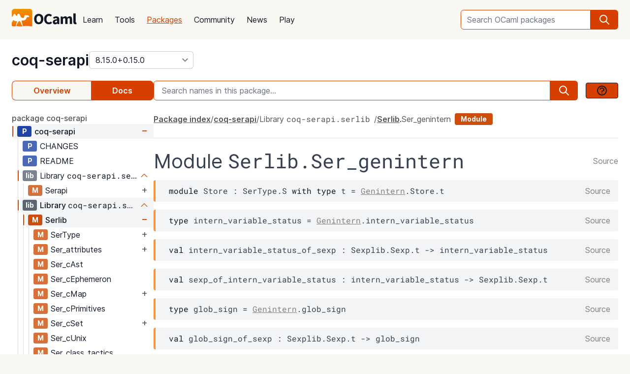

--- FILE ---
content_type: text/html; charset=utf-8
request_url: https://ocaml.org/p/coq-serapi/8.15.0%2B0.15.0/doc/coq-serapi.serlib/Serlib/Ser_genintern/index.html
body_size: 37838
content:
<!DOCTYPE html>
<html lang="en">
  <head id="htmx-head">
    <meta charset="utf-8">
    <meta name="viewport" content="width=device-width, initial-scale=1, shrink-to-fit=no">
    
    <meta name="description" content="coq-serapi 8.15.0+0.15.0: Serialization library and protocol for machine interaction with the Coq proof assistant">
    
    <meta name="twitter:title" content="coq-serapi 8.15.0+0.15.0 · OCaml Package">
    
    <meta name="twitter:description" content="coq-serapi 8.15.0+0.15.0: Serialization library and protocol for machine interaction with the Coq proof assistant">
    
    <meta name="twitter:image" content="https://ocaml.org/_/MWIyY2ZmMWM5YzdkYWNmYWI4NGQ0MDBjOGFiZTYxOTg/ocaml_org_social_media.png">
    <meta property="og:site_name" content="OCaml">
    <meta property="og:type" content="object">
    <meta property="og:title" content="coq-serapi 8.15.0+0.15.0 · OCaml Package">
    
    <meta property="og:description" content="coq-serapi 8.15.0+0.15.0: Serialization library and protocol for machine interaction with the Coq proof assistant">
    
    <meta name="og:image" content="https://ocaml.org/_/MWIyY2ZmMWM5YzdkYWNmYWI4NGQ0MDBjOGFiZTYxOTg/ocaml_org_social_media.png">
    <meta name="theme-color" content="#fff" >
    <meta name="color-scheme" content="white">
    
    <meta name="ahrefs-site-verification" content="6ff715b377cdcd566334b44ae8888791189ce24640c8a403eacdc3bcbaa9449b">
    <link rel="canonical" href="https://ocaml.org/p/coq-serapi/8.15.0+0.15.0/doc//p/coq-serapi/8.15.0+0.15.0/doc/index.html">
    
    <link rel="icon" type="image/x-icon" href="/_/ZDJmMjgzN2NkZmJlMzgxNGQxMTMxNGVlMzk1NzZkN2I/favicon.ico">
    <link rel="manifest" href="/manifest.json">
    
    <link rel="stylesheet" href="/_/ZDBlYzBjZTdmOGJmMGE2YmY3YjNmOGNkNGZkMmQ5ZWU/css/main.css">
    
    <link rel="stylesheet" href="/_/YjkzYTY5MGM5ZjdiZTQ5MWM3ZDBiMzFiZDUyNzEwOWM/css/doc.css">
    
    <link rel="stylesheet" href="/_/NmFjYjY5ZmIxYWRhMWQxMTQxODM4ZDEwYTgwMDcwNmI/vendors/font-files/inter.css">
    <link rel="stylesheet" href="/_/YjM3OGY4YzIwN2E2ZmUxZTczOWVkNDQwZWRhMDU0MGM/vendors/font-files/roboto-mono.css">
    <script defer src="/_/OWYyZDQyZjg4MTFlNWEzZjE4ZGY0YWM0OTU1NGEzYTI/vendors/alpine-clipboard.js"></script>
    <script defer src="/_/NGI1NjQzZjdkODY0MTY2MmViNThhM2VlZTYwMDk3NTI/vendors/alpine.min.js"></script>
    <script defer src="/_/YTNhODI2Yzg0Yzk4M2ZiNDcxYmRiYzdhY2FiN2Y0OWQ/vendors/htmx.min.js"></script>
    <!-- FIXME: remove plausible script when Plausible is retired -->
    <script defer data-domain="ocaml.org" src="https://plausible.ci.dev/js/script.js"></script>
    <script>
        !function(t,e){var o,n,p,r;e.__SV||(window.posthog=e,e._i=[],e.init=function(i,s,a){function g(t,e){var o=e.split(".");2==o.length&&(t=t[o[0]],e=o[1]),t[e]=function(){t.push([e].concat(Array.prototype.slice.call(arguments,0)))}}(p=t.createElement("script")).type="text/javascript",p.crossOrigin="anonymous",p.async=!0,p.src=s.api_host.replace(".i.posthog.com","-assets.i.posthog.com")+"/static/array.js",(r=t.getElementsByTagName("script")[0]).parentNode.insertBefore(p,r);var u=e;for(void 0!==a?u=e[a]=[]:a="posthog",u.people=u.people||[],u.toString=function(t){var e="posthog";return"posthog"!==a&&(e+="."+a),t||(e+=" (stub)"),e},u.people.toString=function(){return u.toString(1)+".people (stub)"},o="init me ws ys ps bs capture je Di ks register register_once register_for_session unregister unregister_for_session Ps getFeatureFlag getFeatureFlagPayload isFeatureEnabled reloadFeatureFlags updateEarlyAccessFeatureEnrollment getEarlyAccessFeatures on onFeatureFlags onSurveysLoaded onSessionId getSurveys getActiveMatchingSurveys renderSurvey canRenderSurvey canRenderSurveyAsync identify setPersonProperties group resetGroups setPersonPropertiesForFlags resetPersonPropertiesForFlags setGroupPropertiesForFlags resetGroupPropertiesForFlags reset get_distinct_id getGroups get_session_id get_session_replay_url alias set_config startSessionRecording stopSessionRecording sessionRecordingStarted captureException loadToolbar get_property getSessionProperty Es $s createPersonProfile Is opt_in_capturing opt_out_capturing has_opted_in_capturing has_opted_out_capturing clear_opt_in_out_capturing Ss debug xs getPageViewId captureTraceFeedback captureTraceMetric".split(" "),n=0;n<o.length;n++)g(u,o[n]);e._i.push([i,s,a])},e.__SV=1)}(document,window.posthog||[]);
        posthog.init('phc_OCqqItGZelQ6GJ5spVGiClX6FMqxWoDGBloGJVVSY5n', {
            api_host: 'https://posthog.ci.dev',
            person_profiles: 'identified_only', // or 'always' to create profiles for anonymous users as well
            enable_heatmaps: true,
        })
    </script>
    
    <link rel="search" href="/opensearch.xml" type="application/opensearchdescription+xml" title="OCaml">
    <title>coq-serapi 8.15.0+0.15.0 · OCaml Package</title>
  </head>

  <body>
    <script>
      if (localStorage.theme === 'dark' || (!('theme' in localStorage) && window.matchMedia && window.matchMedia('(prefers-color-scheme: dark)').matches)) {
        document.body.classList.add("dark");
      } else {
        document.body.classList.remove("dark");
      }
    </script>
    

    <header
  class="h-20 flex items-center bg-sand dark:bg-dark-background_navigation"
  x-data="{ open: false }">
  <nav class="container-fluid wide header flex justify-between items-center gap-5 xl:gap-8">
    <ul class="order-0 space space-x-5 xl:space-x-8 items-center flex text-content font-medium dark:text-title dark:text-opacity-60 dark:font-semibold">
      <li style="width:132px">
        <a href="/" class="block pb-2">
          <img src="/_/MDBjN2M4YjIxY2Y1YWExZWE3Njk4M2FiZTg1NWZjNTM/logo-with-name.svg" width="132" alt="OCaml logo" class="dark:hidden">
          <img src="/_/MTE3YWE5YzJlZmExNmYyMmI3ZmEwYjliMDEwNDBkMDY/logo-with-name-white.svg" width="132" alt="OCaml logo" class="hidden dark:inline">
        </a>
      </li>
    </ul>
    <ul class="order-2 hidden lg:flex items-center">
      <li>
        <form
           x-data="{ row: null, col: 0, max: 0, total: 0 }"
       @submit="if (row !== null) { window.location = document.getElementById('package-autocomplete-'+row+'-'+col).getAttribute('href'); $event.stopPropagation(); $event.preventDefault(); return false }" 
          action="/packages/search" method="GET">
          <div class="dropdown-container flex items-center justify-center h-10 rounded-md focus-within:outline-primary_25 dark:focus-within:outline-dark-primary_40 focus-within:outline focus-within:outline-2 lg:w-56 xl:w-80" tabindex="0">
  <label for="q" class="sr-only">Search OCaml packages</label>
  <input
      type="search"
      name="q"
      placeholder="Search OCaml packages"
      @keydown.escape="$event.target.blur()"
      class="bg-white dark:bg-dark-card text-title dark:text-dark-title h-full w-full font-normal focus:border-primary dark:focus:border-dark-primary focus:ring-0 border-primary dark:border-dark-primary rounded-md rounded-r-none px-3 py-1 placeholder-text-content dark:placeholder:text-dark-content appearance-none focus:outline-none"
      @keydown.stop   @keyup.down="if (row === null) { row = 0; col = 0; } else { row +=1; if (row > max) { row = max } }"
        @keyup.up="if (row !== null) { row -=1; if (row < 0) { row = null } }"
        @keyup.right="if (col < 1) col++"
        @keyup.left="if (col >= 1) col--"
        :aria-activedescendant="row !== null ? 'package-autocomplete-'+row+'-'+col : null"

        hx-get="/packages/autocomplete"
        hx-params="q"
        hx-trigger="keyup changed, search"
        hx-target="#header-search-results"
        hx-indicator="#header-search-indicator"
        autocomplete="off"
        
  >
  
  <button
      aria-label="search"
      class="h-full flex items-center justify-center rounded-r-md bg-primary dark:bg-dark-primary text-white dark:text-dark-white px-4"
      type="submit"
  ><svg xmlns="http://www.w3.org/2000/svg" class="w-6 h-6" fill="none" viewBox="0 0 24 24" stroke="currentColor" aria-hidden="true">
  <path stroke-linecap="round" stroke-linejoin="round" stroke-width="2" d="M21 21l-6-6m2-5a7 7 0 11-14 0 7 7 0 0114 0z" />
</svg>

</button>

  <div class="dropdown w-full lg:w-[32rem] xl:w-[32rem] z-10 absolute rounded-md mt-12 shadow-2xl top-1 p-2 bg-background dark:bg-dark-background shadow-3xl dark:outline dark:outline-1 dark:outline-primary">
    <div id="header-search-results" aria-live="polite"></div>
<a class="flex py-2 px-2 mx-2 gap-4 hover:bg-primary_nav_block_hover_10 dark:hover:bg-dark-primary_nav_block_hover_10 font-normal rounded-md text-primary dark:text-dark-primary" href="/api">
  Standard Library API
  <svg xmlns="http://www.w3.org/2000/svg" class="w-6 h-6" fill="none" viewBox="0 0 24 24" stroke="currentColor" aria-hidden="true">
  <path stroke-linecap="round" stroke-linejoin="round" stroke-width="2" d="M10 6H6a2 2 0 00-2 2v10a2 2 0 002 2h10a2 2 0 002-2v-4M14 4h6m0 0v6m0-6L10 14"></path>
</svg>


</a>

</div>

</div>


        </form>
      </li>
    </ul>
    <ul class="order-1 mr-auto items-center hidden lg:flex font-medium dark:text-white dark:text-opacity-60 dark:font-semibold">
      
      <li><a href="/docs" class="block font-normal py-3 mg:py-4 px-1 lg:px-3 hover:text-primary dark:hover:text-dark-primary text-title dark:text-dark-title">Learn</a>


</li>
      
      <li><a href="/tools" class="block font-normal py-3 mg:py-4 px-1 lg:px-3 hover:text-primary dark:hover:text-dark-primary text-title dark:text-dark-title">Tools</a>


</li>
      
      <li><a href="/packages" class="block font-normal py-3 mg:py-4 px-1 lg:px-3 hover:text-primary dark:hover:text-dark-primary text-primary dark:text-dark-primary underline">Packages</a>


</li>
      
      <li><a href="/community" class="block font-normal py-3 mg:py-4 px-1 lg:px-3 hover:text-primary dark:hover:text-dark-primary text-title dark:text-dark-title">Community</a>


</li>
      
      <li><a href="/changelog" class="block font-normal py-3 mg:py-4 px-1 lg:px-3 hover:text-primary dark:hover:text-dark-primary text-title dark:text-dark-title">News</a>


</li>
      
      <li><a href="/play" class="block font-normal py-3 mg:py-4 px-1 lg:px-3 hover:text-primary dark:hover:text-dark-primary text-title dark:text-dark-title">Play</a>


</li>
      
    </ul>
    
    <ul class="order-1 lg:hidden flex items-center">
      <li
        class="h-12 w-12 hover:bg-primary_25 dark:hover:bg-primary_20 flex items-center justify-center rounded-full text-content dark:text-dark-title">
        <button aria-label="open menu" @click="open = ! open">
          <svg xmlns="http://www.w3.org/2000/svg" class="h-8 w-8" fill="none" viewBox="0 0 24 24" stroke="currentColor" aria-hidden="true">
  <path stroke-linecap="round" stroke-linejoin="round" stroke-width="2" d="M4 6h16M4 10h16M4 14h16M4 18h16" />
</svg>


        </button>
      </li>
    </ul>
  </nav>

  <div class="bg-black fixed w-full h-full left-0 top-0 opacity-60 z-40" x-show='open' x-cloak></div>

  <nav class="z-50 h-full fixed right-0 top-0 max-w-full w-96 bg-background dark:bg-dark-background shadow-lg" x-show="open" x-cloak
    @click.away="open = false" x-transition:enter="transition duration-200 ease-out"
    x-transition:enter-start="translate-x-full" x-transition:leave="transition duration-100 ease-in"
    x-transition:leave-end="translate-x-full">
    <ul class="text-content p-6 font-semibold">
      <li class="flex justify-between items-center">
        <a href="/">
          <img src="/_/MDBjN2M4YjIxY2Y1YWExZWE3Njk4M2FiZTg1NWZjNTM/logo-with-name.svg" width="132" alt="OCaml logo" class="dark:hidden">
          <img src="/_/MTE3YWE5YzJlZmExNmYyMmI3ZmEwYjliMDEwNDBkMDY/logo-with-name-white.svg" width="132" alt="OCaml logo" class="hidden dark:inline">
        </a>

        <div class=""
          x-on:click="open = false">
          <button aria-label="close" class="text-content dark:text-dark-title">
            <svg xmlns="http://www.w3.org/2000/svg" class="h-8 w-8" fill="none" viewBox="0 0 24 24" stroke="currentColor" aria-hidden="true">
  <path stroke-linecap="round" stroke-linejoin="round" stroke-width="2" d="M6 18L18 6M6 6l12 12" />
</svg>


          </button>
        </div>
      </li>
      <li class="mt-6 mb-3">
        <form action="/packages/search" method="GET">
          <div class="dropdown-container flex items-center justify-center h-10 rounded-md focus-within:outline-primary_25 dark:focus-within:outline-dark-primary_40 focus-within:outline focus-within:outline-2 " tabindex="0">
  <label for="q" class="sr-only">Search OCaml packages</label>
  <input
      type="search"
      name="q"
      placeholder="Search OCaml packages"
      @keydown.escape="$event.target.blur()"
      class="bg-white dark:bg-dark-card text-title dark:text-dark-title h-full w-full font-normal focus:border-primary dark:focus:border-dark-primary focus:ring-0 border-primary dark:border-dark-primary rounded-md rounded-r-none px-3 py-1 placeholder-text-content dark:placeholder:text-dark-content appearance-none focus:outline-none"
      
  >
  
  <button
      aria-label="search"
      class="h-full flex items-center justify-center rounded-r-md bg-primary dark:bg-dark-primary text-white dark:text-dark-white px-4"
      type="submit"
  ><svg xmlns="http://www.w3.org/2000/svg" class="w-6 h-6" fill="none" viewBox="0 0 24 24" stroke="currentColor" aria-hidden="true">
  <path stroke-linecap="round" stroke-linejoin="round" stroke-width="2" d="M21 21l-6-6m2-5a7 7 0 11-14 0 7 7 0 0114 0z" />
</svg>

</button>

  
</div>


        </form>
      </li>

      
      <li><a href="/docs" class="block font-normal py-3 mg:py-4 px-1 lg:px-3 hover:text-primary dark:hover:text-dark-primaryblock text-title dark:text-dark-title">Learn</a>


</li>
      
      <li><a href="/tools" class="block font-normal py-3 mg:py-4 px-1 lg:px-3 hover:text-primary dark:hover:text-dark-primaryblock text-title dark:text-dark-title">Tools</a>


</li>
      
      <li><a href="/packages" class="block font-normal py-3 mg:py-4 px-1 lg:px-3 hover:text-primary dark:hover:text-dark-primaryblock text-primary dark:text-dark-primary underline">Packages</a>


</li>
      
      <li><a href="/community" class="block font-normal py-3 mg:py-4 px-1 lg:px-3 hover:text-primary dark:hover:text-dark-primaryblock text-title dark:text-dark-title">Community</a>


</li>
      
      <li><a href="/changelog" class="block font-normal py-3 mg:py-4 px-1 lg:px-3 hover:text-primary dark:hover:text-dark-primaryblock text-title dark:text-dark-title">News</a>


</li>
      
      <li><a href="/play" class="block font-normal py-3 mg:py-4 px-1 lg:px-3 hover:text-primary dark:hover:text-dark-primaryblock text-title dark:text-dark-title">Play</a>


</li>
      
      <li>
        <a href="/api" class="flex py-3 px-1 gap-4 font-semibold text-primary dark:text-dark-primary">Standard Library API<svg xmlns="http://www.w3.org/2000/svg" class="w-6 h-6" fill="none" viewBox="0 0 24 24" stroke="currentColor" aria-hidden="true">
  <path stroke-linecap="round" stroke-linejoin="round" stroke-width="2" d="M10 6H6a2 2 0 00-2 2v10a2 2 0 002 2h10a2 2 0 002-2v-4M14 4h6m0 0v6m0-6L10 14"></path>
</svg>

</a>
      </li>
      <li class="mt-3 mb-6">
        <a href="/docs/get-started" class="w-full rounded font-normal py-3 px-7 flex items-center justify-center bg-primary dark:bg-dark-primary text-white dark:text-dark-title">Get started</a>
      </li>
      <li>
        <div class="space-x-6 text-2xl flex items-center">
          <a aria-label="OCaml's Discord" href="https://discord.gg/cCYQbqN" class="opacity-60 hover:opacity-100 text-content dark:text-dark-title hover:text-primary dark:hover:text-dark-primary">
            <svg xmlns="http://www.w3.org/2000/svg" class="w-6 h-6" fill="currentColor" viewBox="0 0 24 24" aria-hidden="true">
  <path fill-rule="evenodd" d="M18.9419 5.29661C17.6473 4.69088 16.263 4.25066 14.8157 4C14.638 4.32134 14.4304 4.75355 14.2872 5.09738C12.7487 4.86601 11.2245 4.86601 9.7143 5.09738C9.57116 4.75355 9.3588 4.32134 9.17947 4C7.73067 4.25066 6.3448 4.6925 5.05016 5.29982C2.43887 9.24582 1.73099 13.0938 2.08493 16.8872C3.81688 18.1805 5.49534 18.9662 7.14548 19.4804C7.55291 18.9196 7.91628 18.3235 8.22931 17.6953C7.63313 17.4688 7.06211 17.1892 6.52256 16.8647C6.6657 16.7586 6.80571 16.6478 6.94098 16.5337C10.2318 18.0729 13.8074 18.0729 17.0589 16.5337C17.1958 16.6478 17.3358 16.7586 17.4774 16.8647C16.9362 17.1908 16.3637 17.4704 15.7675 17.697C16.0805 18.3235 16.4423 18.9212 16.8513 19.4819C18.503 18.9678 20.183 18.1822 21.915 16.8872C22.3303 12.4897 21.2056 8.67705 18.9419 5.29661ZM8.67765 14.5543C7.68977 14.5543 6.87963 13.632 6.87963 12.509C6.87963 11.3859 7.67247 10.4621 8.67765 10.4621C9.68285 10.4621 10.493 11.3843 10.4757 12.509C10.4772 13.632 9.68285 14.5543 8.67765 14.5543ZM15.3223 14.5543C14.3344 14.5543 13.5243 13.632 13.5243 12.509C13.5243 11.3859 14.3171 10.4621 15.3223 10.4621C16.3275 10.4621 17.1376 11.3843 17.1203 12.509C17.1203 13.632 16.3275 14.5543 15.3223 14.5543Z" clip-rule="evenodd" />
</svg>


          </a>
          <a aria-label="The OCaml Compiler on GitHub" href="https://github.com/ocaml/ocaml" class="opacity-60 hover:opacity-100 text-content dark:text-dark-title hover:text-primary dark:hover:text-dark-primary">
            <svg xmlns="http://www.w3.org/2000/svg" class="w-6 h-6" fill="currentColor" viewBox="0 0 24 24" aria-hidden="true">
  <path fill-rule="evenodd" d="M12 2C6.477 2 2 6.484 2 12.017c0 4.425 2.865 8.18 6.839 9.504.5.092.682-.217.682-.483 0-.237-.008-.868-.013-1.703-2.782.605-3.369-1.343-3.369-1.343-.454-1.158-1.11-1.466-1.11-1.466-.908-.62.069-.608.069-.608 1.003.07 1.531 1.032 1.531 1.032.892 1.53 2.341 1.088 2.91.832.092-.647.35-1.088.636-1.338-2.22-.253-4.555-1.113-4.555-4.951 0-1.093.39-1.988 1.029-2.688-.103-.253-.446-1.272.098-2.65 0 0 .84-.27 2.75 1.026A9.564 9.564 0 0112 6.844c.85.004 1.705.115 2.504.337 1.909-1.296 2.747-1.027 2.747-1.027.546 1.379.202 2.398.1 2.651.64.7 1.028 1.595 1.028 2.688 0 3.848-2.339 4.695-4.566 4.943.359.309.678.92.678 1.855 0 1.338-.012 2.419-.012 2.747 0 .268.18.58.688.482A10.019 10.019 0 0022 12.017C22 6.484 17.522 2 12 2z" clip-rule="evenodd" />
</svg>


          </a>
          <a aria-label="The OCaml Language Twitter Account" href="https://twitter.com/ocaml_org" class="opacity-60 hover:opacity-100 text-content dark:text-dark-title hover:text-primary dark:hover:text-dark-primary">
            <svg xmlns="http://www.w3.org/2000/svg" class="w-6 h-6" fill="currentColor" viewBox="0 0 24 24" aria-hidden="true">
  <path d="M8.29 20.251c7.547 0 11.675-6.253 11.675-11.675 0-.178 0-.355-.012-.53A8.348 8.348 0 0022 5.92a8.19 8.19 0 01-2.357.646 4.118 4.118 0 001.804-2.27 8.224 8.224 0 01-2.605.996 4.107 4.107 0 00-6.993 3.743 11.65 11.65 0 01-8.457-4.287 4.106 4.106 0 001.27 5.477A4.072 4.072 0 012.8 9.713v.052a4.105 4.105 0 003.292 4.022 4.095 4.095 0 01-1.853.07 4.108 4.108 0 003.834 2.85A8.233 8.233 0 012 18.407a11.616 11.616 0 006.29 1.84" />
</svg>


          </a>
        </div>
      </li>
    </ul>
  </nav>
</header>
<script>
  window.addEventListener('keydown', function(event) { 
    if (event.key === "/") {
      // Check if the focused element is inside #editor1
      if (document.activeElement.closest("#editor1")) {
        return;
      }

      event.preventDefault(); 
      document.querySelector("input[type='search']").focus()
    }
  });
</script>


    <main class="bg-background dark:bg-dark-background"><div class="bg-background dark:bg-dark-background"
  x-on:click="search_instructions = false"
  x-data="{ sidebar: window.matchMedia('(min-width: 48em)').matches, 'search_instructions': false }" @resize.window="sidebar = window.matchMedia('(min-width: 48em)').matches" x-on:close-sidebar="sidebar=window.matchMedia('(min-width: 48em)').matches"
  >
  <div class="pt-6">
    <div class="container-fluid wide">
      <div class="flex justify-between flex-col md:flex-row">
        <div class="flex flex-col items-baseline" id="htmx-breadcrumbs">
          <div class="flex gap-4">
  <h1 class="m-0 text-3xl"><span class="sr-only">package </span><a class="font-semibold text-3xl text-title dark:text-dark-title" href="/p/coq-serapi/8.15.0+0.15.0">coq-serapi</a></h1>
  <select id="version" name="version" aria-label="version" onchange="location = this.value;"
    class="leading-8 appearance-none cursor-pointer py-0 rounded-md border border-separator_20 dark:border-dark-separator_30 text:title dark:text-dark-title bg-white dark:bg-dark-card pr-8"
    style="background-position: right 0.25rem center">
    
<option value="/p/coq-serapi/latest/doc/coq-serapi.serlib/Serlib/Ser_genintern/index.html" >
  latest (8.20.0+0.20.0)
</option>

<option value="/p/coq-serapi/8.20.0+0.20.0/doc/coq-serapi.serlib/Serlib/Ser_genintern/index.html" >
  8.20.0+0.20.0
</option>

<option value="/p/coq-serapi/8.19.0+0.19.3/doc/coq-serapi.serlib/Serlib/Ser_genintern/index.html" >
  8.19.0+0.19.3
</option>

<option value="/p/coq-serapi/8.19.0+0.19.2/doc/coq-serapi.serlib/Serlib/Ser_genintern/index.html" >
  8.19.0+0.19.2
</option>

<option value="/p/coq-serapi/8.19.0+0.19.1/doc/coq-serapi.serlib/Serlib/Ser_genintern/index.html" >
  8.19.0+0.19.1
</option>

<option value="/p/coq-serapi/8.19.0+0.19.0/doc/coq-serapi.serlib/Serlib/Ser_genintern/index.html" >
  8.19.0+0.19.0
</option>

<option value="/p/coq-serapi/8.18.0+0.18.3/doc/coq-serapi.serlib/Serlib/Ser_genintern/index.html" >
  8.18.0+0.18.3
</option>

<option value="/p/coq-serapi/8.18.0+0.18.2/doc/coq-serapi.serlib/Serlib/Ser_genintern/index.html" >
  8.18.0+0.18.2
</option>

<option value="/p/coq-serapi/8.18.0+0.18.1/doc/coq-serapi.serlib/Serlib/Ser_genintern/index.html" >
  8.18.0+0.18.1
</option>

<option value="/p/coq-serapi/8.17.0+0.17.3/doc/coq-serapi.serlib/Serlib/Ser_genintern/index.html" >
  8.17.0+0.17.3
</option>

<option value="/p/coq-serapi/8.17.0+0.17.2/doc/coq-serapi.serlib/Serlib/Ser_genintern/index.html" >
  8.17.0+0.17.2
</option>

<option value="/p/coq-serapi/8.17.0+0.17.1/doc/coq-serapi.serlib/Serlib/Ser_genintern/index.html" >
  8.17.0+0.17.1
</option>

<option value="/p/coq-serapi/8.17.0+0.17.0/doc/coq-serapi.serlib/Serlib/Ser_genintern/index.html" >
  8.17.0+0.17.0
</option>

<option value="/p/coq-serapi/8.16.0+0.16.3/doc/coq-serapi.serlib/Serlib/Ser_genintern/index.html" >
  8.16.0+0.16.3
</option>

<option value="/p/coq-serapi/8.16.0+0.16.2/doc/coq-serapi.serlib/Serlib/Ser_genintern/index.html" >
  8.16.0+0.16.2
</option>

<option value="/p/coq-serapi/8.16.0+0.16.1/doc/coq-serapi.serlib/Serlib/Ser_genintern/index.html" >
  8.16.0+0.16.1
</option>

<option value="/p/coq-serapi/8.16.0+0.16.0/doc/coq-serapi.serlib/Serlib/Ser_genintern/index.html" >
  8.16.0+0.16.0
</option>

<option value="/p/coq-serapi/8.15.0+0.15.4/doc/coq-serapi.serlib/Serlib/Ser_genintern/index.html" >
  8.15.0+0.15.4
</option>

<option value="/p/coq-serapi/8.15.0+0.15.3/doc/coq-serapi.serlib/Serlib/Ser_genintern/index.html" >
  8.15.0+0.15.3
</option>

<option value="/p/coq-serapi/8.15.0+0.15.2/doc/coq-serapi.serlib/Serlib/Ser_genintern/index.html" >
  8.15.0+0.15.2
</option>

<option value="/p/coq-serapi/8.15.0+0.15.1/doc/coq-serapi.serlib/Serlib/Ser_genintern/index.html" >
  8.15.0+0.15.1
</option>

<option value="/p/coq-serapi/8.15.0+0.15.0/doc/coq-serapi.serlib/Serlib/Ser_genintern/index.html" selected>
  8.15.0+0.15.0
</option>

<option value="/p/coq-serapi/8.14.0+0.14.0/doc/coq-serapi.serlib/Serlib/Ser_genintern/index.html" >
  8.14.0+0.14.0
</option>

<option value="/p/coq-serapi/8.13.0+0.13.1/doc/coq-serapi.serlib/Serlib/Ser_genintern/index.html" >
  8.13.0+0.13.1
</option>

<option value="/p/coq-serapi/8.13.0+0.13.0/doc/coq-serapi.serlib/Serlib/Ser_genintern/index.html" >
  8.13.0+0.13.0
</option>

<option value="/p/coq-serapi/8.12.0+0.12.1/doc/coq-serapi.serlib/Serlib/Ser_genintern/index.html" >
  8.12.0+0.12.1
</option>

<option value="/p/coq-serapi/8.12.0+0.12.0/doc/coq-serapi.serlib/Serlib/Ser_genintern/index.html" >
  8.12.0+0.12.0
</option>

<option value="/p/coq-serapi/8.11.0+0.11.1/doc/coq-serapi.serlib/Serlib/Ser_genintern/index.html" >
  8.11.0+0.11.1
</option>

<option value="/p/coq-serapi/8.11.0+0.11.0/doc/coq-serapi.serlib/Serlib/Ser_genintern/index.html" >
  8.11.0+0.11.0
</option>

<option value="/p/coq-serapi/8.10.0+0.7.2/doc/coq-serapi.serlib/Serlib/Ser_genintern/index.html" >
  8.10.0+0.7.2
</option>

<option value="/p/coq-serapi/8.10.0+0.7.1/doc/coq-serapi.serlib/Serlib/Ser_genintern/index.html" >
  8.10.0+0.7.1
</option>

<option value="/p/coq-serapi/8.10.0+0.7.0/doc/coq-serapi.serlib/Serlib/Ser_genintern/index.html" >
  8.10.0+0.7.0
</option>

<option value="/p/coq-serapi/8.9.0+0.6.1/doc/coq-serapi.serlib/Serlib/Ser_genintern/index.html" >
  8.9.0+0.6.1
</option>

<option value="/p/coq-serapi/8.9.0+0.6.0/doc/coq-serapi.serlib/Serlib/Ser_genintern/index.html" >
  8.9.0+0.6.0
</option>

<option value="/p/coq-serapi/8.8.0+0.5.6/doc/coq-serapi.serlib/Serlib/Ser_genintern/index.html" >
  8.8.0+0.5.6
</option>

<option value="/p/coq-serapi/8.8.0+0.5.5/doc/coq-serapi.serlib/Serlib/Ser_genintern/index.html" >
  8.8.0+0.5.5
</option>

<option value="/p/coq-serapi/8.8.0+0.5.4/doc/coq-serapi.serlib/Serlib/Ser_genintern/index.html" >
  8.8.0+0.5.4
</option>

<option value="/p/coq-serapi/8.8.0+0.5.3/doc/coq-serapi.serlib/Serlib/Ser_genintern/index.html" >
  8.8.0+0.5.3
</option>

<option value="/p/coq-serapi/8.8.0+0.5.2/doc/coq-serapi.serlib/Serlib/Ser_genintern/index.html" >
  8.8.0+0.5.2
</option>

  </select>
</div>


        </div>
      </div>
      <button :title='(sidebar? "close" : "open")+" sidebar"' class="flex items-center bg-[#D54000] p-4 z-30 rounded-full text-white shadow-custom bottom-24 md:bottom-36 fixed md:hidden right-10"
      x-on:click="sidebar = ! sidebar">
        <svg xmlns="http://www.w3.org/2000/svg" class="h-6 w-6" fill="currentColor" viewBox="0 0 24 24" >
  <path d="M14.25 14.375H19.875C20.4962 14.375 21 13.8712 21 13.25V9.875C21 9.25377 20.4962 8.75 19.875 8.75H14.25C13.6288 8.75 13.125 9.25377 13.125 9.875V11H7.5V7.625H9.75C10.3712 7.625 10.875 7.12122 10.875 6.5V3.125C10.875 2.50378 10.3712 2 9.75 2H4.125C3.50378 2 3 2.50378 3 3.125V6.5C3 7.12122 3.50378 7.625 4.125 7.625H6.375V19.4375C6.375 19.7482 6.62677 20 6.9375 20H13.125V21.125C13.125 21.7462 13.6288 22.25 14.25 22.25H19.875C20.4962 22.25 21 21.7462 21 21.125V17.75C21 17.1288 20.4962 16.625 19.875 16.625H14.25C13.6288 16.625 13.125 17.1288 13.125 17.75V18.875H7.5V12.125H13.125V13.25C13.125 13.8712 13.6288 14.375 14.25 14.375ZM14.25 9.875H19.875V13.25H14.25V9.875ZM4.125 6.5V3.125H9.75V6.5H4.125ZM14.25 17.75H19.875V21.125H14.25V17.75Z"/>
</svg>


      </button>
      <div class="fixed z-10 inset-0 bg-tertiary_25 backdrop-blur-sm md:hidden"
        :class='sidebar ? "" : "hidden"' aria-hidden="true" x-on:click="sidebar = ! sidebar">
      </div>

      <button title="search" class="flex items-center bg-[#D54000] p-4 z-30 rounded-full text-white shadow-custom bottom-40 fixed right-10 md:hidden"
      x-on:click="document.getElementById('in-package-search-input').focus();">
        <svg xmlns="http://www.w3.org/2000/svg" class="h-6 w-6" fill="none" viewBox="0 0 24 24" stroke="currentColor" aria-hidden="true">
  <path stroke-linecap="round" stroke-linejoin="round" stroke-width="2" d="M21 21l-6-6m2-5a7 7 0 11-14 0 7 7 0 0114 0z" />
</svg>


        <span class="hidden md:flex font-semibold px-2">search</span>
      </button>

      <div class="flex gap-4 xl:gap-10 flex-col md:flex-row mt-6">
        <ol class="flex w-full md:w-60 lg:w-72 flex-shrink-0">
          <li class="flex flex-auto">
            <a class="w-full h-10 flex justify-center rounded-l-lg p-1 items-center font-semibold border border-r-0 border-primary dark:border-dark-primary text-primary dark:text-dark-primary bg-sand dark:bg-dark-card" href="/p/coq-serapi/8.15.0+0.15.0">Overview</a>
          </li>
            
            <li class="flex flex-auto">
              <a class="w-full h-10 flex justify-center rounded-r-lg p-1 items-center font-semibold border border-l-0  border-primary dark:border-dark-primary bg-primary dark:bg-dark-primary text-white dark:text-dark-title" href="/p/coq-serapi/8.15.0+0.15.0/doc/index.html">Docs</a>
            </li>
            
          </li>
        </ol>

        <div id="in-package-search" class="relative w-full">
          <div class="flex w-full items-center overflow-hidden">
            
              <input id="in-package-search-input" type="search" name="q" class="min-w-0 focus:border-primary dark:focus:border-dark-primary focus:ring-0 bg-white dark:bg-dark-card text-title dark:text-dark-title border-primary dark:border-dark-primary h-10 rounded-l-md appearance-none px-4 flex-grow placeholder-text-content dark:placeholder:text-dark-content"
                tabindex="1"
                autocomplete="off"
                aria-owns="in-package-search-results"
                aria-expanded="false"
                aria-autocomplete="list"
                aria-describedby="search-instructions"
                placeholder="Search names in this package..."
                onfocus="this.select(); this.setAttribute('aria-expanded', true)"
                onblur="this.setAttribute('aria-expanded', false)"
                >
              <div aria-hidden="true" class="h-10 rounded-r-md bg-primary dark:bg-dark-primary text-white dark:text-dark-white flex items-center justify-center px-4">
                <svg xmlns="http://www.w3.org/2000/svg" class="w-6 h-6" fill="none" viewBox="0 0 24 24" stroke="currentColor" aria-hidden="true">
  <path stroke-linecap="round" stroke-linejoin="round" stroke-width="2" d="M21 21l-6-6m2-5a7 7 0 11-14 0 7 7 0 0114 0z" />
</svg>


              </div>
              <button class="ml-4 btn btn-sm" @click.prevent.stop="search_instructions = !search_instructions" title="show search instructions">
              <svg xmlns="http://www.w3.org/2000/svg" class="w-6 h-6" fill="none" viewBox="0 0 24 24" stroke-width="1.5" stroke="currentColor">
  <path stroke-linecap="round" stroke-linejoin="round" stroke-width="2" d="M8.228 9c.549-1.165 2.03-2 3.772-2 2.21 0 4 1.343 4 3 0 1.4-1.278 2.575-3.006 2.907-.542.104-.994.54-.994 1.093m0 3h.01M21 12a9 9 0 11-18 0 9 9 0 0118 0z"></path>
</svg>


              </button>
            
          </div>

          <div id="search-instructions" x-show="search_instructions" class="absolute top-12 p-4 right-0 left-0 bg-background dark:bg-dark-background z-[22] w-full max-h-[60vh] overflow-y-auto border rounded-lg shadow-xl">
            <div class="prose dark:prose-invert text-sm">
  <p>You can search for identifiers within the package.</p>
  <p>in-package search v0.2.0</p>
</div>


          </div>

          <div id="in-package-search-results" aria-live="polite" class="absolute top-12 right-0 left-0 bg-background dark:bg-dark-background z-20 w-full max-h-[60vh] overflow-y-auto border rounded-lg shadow-xl">
          </div>
        </div>
      </div>

      <div class="flex md:gap-4 xl:gap-10">
        <div
          class="p-10 z-20 bg-background dark:bg-dark-background flex-col fixed h-screen overflow-auto md:flex left-0 top-0 md:sticky w-80 md:w-60 lg:w-72 md:px-0 md:pt-6 md:pb-24"
          x-show="sidebar" x-transition:enter="transition duration-200 ease-out"
          x-transition:enter-start="-translate-x-full" x-transition:leave="transition duration-100 ease-in"
          x-transition:leave-end="-translate-x-full">
          <div class="flex flex-col font-normal text-content dark:text-dark-content" id="htmx-sidebar">
  
  <div class="space-y-6 flex flex-col overflow-x:scroll">
    <div>
    <div x-cloak class="navmap pb-12" x-data='{active:["Y29xLXNlcmFwaQ==", "TGlicmFyeSA8Y29kZT5jb3Etc2VyYXBpLnNlcmxpYjwvY29kZT4=", "U2VybGli", "U2VyX2dlbmludGVybg=="]}'>
  
    <a class="py-1 font-medium text-content dark:text-dark-content hover:text-primary dark:hover:text-dark-primary transition-colors" href="/p/coq-serapi/8.15.0+0.15.0/doc/index.html">
      package coq-serapi
    </a>
  <ul>
    
    <li class="pl-0.5">
      <div x-data="{ open: true }">
  <div x-data='{idPath:["Y29xLXNlcmFwaQ=="]}' class="box-border border border-transparent cursor-pointer pl-1 ml-1" :class="{ 'nav-expand': open, 'bg-gray-100 dark:bg-dark-tertiary_bt_hover font-medium dark:font-semibold' : idPath.every((v, i) => v === active[i])}">
    <div class="flex flex-nowrap items-center" title="Page coq-serapi">
      <span class="icon-expand" x-on:click="open = ! open" :class="open ? 'open' : ''" >
        <span class=" navmap-tag page-tag"></span>
      </span>
      
      <a href="/p/coq-serapi/8.15.0+0.15.0/doc/index.html" x-on:click="open = true ; active = idPath" hx-boost="true" hx-ext="multi-swap" hx-swap="multi:#htmx-head,#htmx-content,#htmx-right-sidebar,#htmx-breadcrumbs" hx-push-url="true" class="flex-1 flex-nowrap py-1 md:py-0.5 pr-1 text-title dark:text-dark-title truncate overflow-hidden truncate text-title dark:text-dark-title transition-colors hover:text-primary">
        coq-serapi
      </a>
      <span x-on:click="open = ! open" class="sign-expand mr-2" :class="open ? 'open' : ''"></span>
      
    </div>
  </div>
  <ul x-show="open" class="ml-2.5 border-l border-white transition-colors">
    
      <li>
        <div x-data='{idPath:["Y29xLXNlcmFwaQ==", "Q0hBTkdFUw=="]}' class="box-border border pl-1 ml-1 border-transparent" :class="{ 'bg-gray-200 dark:bg-dark-tertiary_bt_hover font-medium' : idPath.every((v, i) => v === active[i])}">
  <div class="flex flex-nowrap" title="Page CHANGES">
    
    <a href="/p/coq-serapi/8.15.0+0.15.0/doc/CHANGES.html" x-on:click="open = true ; active = idPath" hx-boost="true" hx-ext="multi-swap" hx-swap="multi:#htmx-head,#htmx-content,#htmx-right-sidebar,#htmx-breadcrumbs" hx-push-url="true" class="flex">
    <span class="no-expand"><span class="opacity-80 navmap-tag page-tag"></span></span>
    </a>
    <a href="/p/coq-serapi/8.15.0+0.15.0/doc/CHANGES.html" x-on:click="open = true ; active = idPath" hx-boost="true" hx-ext="multi-swap" hx-swap="multi:#htmx-head,#htmx-content,#htmx-right-sidebar,#htmx-breadcrumbs" hx-push-url="true" class="flex-1 flex-nowrap py-1 md:py-0.5 pr-1 text-title dark:text-dark-title truncate overflow-hidden truncate text-title dark:text-dark-title transition-colors hover:text-primary">
      CHANGES
    </a>
    
  </div>
</div>

      </li>
    
      <li>
        <div x-data='{idPath:["Y29xLXNlcmFwaQ==", "UkVBRE1F"]}' class="box-border border pl-1 ml-1 border-transparent" :class="{ 'bg-gray-200 dark:bg-dark-tertiary_bt_hover font-medium' : idPath.every((v, i) => v === active[i])}">
  <div class="flex flex-nowrap" title="Page README">
    
    <a href="/p/coq-serapi/8.15.0+0.15.0/doc/README.html" x-on:click="open = true ; active = idPath" hx-boost="true" hx-ext="multi-swap" hx-swap="multi:#htmx-head,#htmx-content,#htmx-right-sidebar,#htmx-breadcrumbs" hx-push-url="true" class="flex">
    <span class="no-expand"><span class="opacity-80 navmap-tag page-tag"></span></span>
    </a>
    <a href="/p/coq-serapi/8.15.0+0.15.0/doc/README.html" x-on:click="open = true ; active = idPath" hx-boost="true" hx-ext="multi-swap" hx-swap="multi:#htmx-head,#htmx-content,#htmx-right-sidebar,#htmx-breadcrumbs" hx-push-url="true" class="flex-1 flex-nowrap py-1 md:py-0.5 pr-1 text-title dark:text-dark-title truncate overflow-hidden truncate text-title dark:text-dark-title transition-colors hover:text-primary">
      README
    </a>
    
  </div>
</div>

      </li>
    
      <li>
        <div x-data="{ open: true }">
  <div x-data='{idPath:["Y29xLXNlcmFwaQ==", "TGlicmFyeSA8Y29kZT5jb3Etc2VyYXBpLnNlcmFwaV92OF8xNDwvY29kZT4="]}' class="box-border border border-transparent cursor-pointer pl-1 ml-1" :class="{ 'nav-expand': open, 'bg-gray-100 dark:bg-dark-tertiary_bt_hover font-medium dark:font-semibold' : idPath.every((v, i) => v === active[i])}">
    <div class="flex flex-nowrap items-center" title="Library Library &lt;code&gt;coq-serapi.serapi_v8_14&lt;/code&gt;">
      <span class="icon-expand" x-on:click="open = ! open" :class="open ? 'open' : ''" >
        <span class="opacity-80 navmap-tag library-tag"></span>
      </span>
      
        <span x-on:click="open = ! open" class="flex-1 flex-nowrap py-1 md:py-0.5 pr-1 text-title dark:text-dark-title truncate gray-900">
          Library <code>coq-serapi.serapi_v8_14</code> 
        </span>
        <span x-on:click="open = ! open" class="arrow-expand mr-2" :class="open ? 'open' : ''"><svg xmlns="http://www.w3.org/2000/svg" class="h-5 w-5" fill="none" viewBox="0 0 24 24" stroke-width="1.5" stroke="currentColor" aria-hidden="true">
    <path stroke-linecap="round" stroke-linejoin="round" d="M19 9l-7 7-7-7" />
</svg>

</span>
      
    </div>
  </div>
  <ul x-show="open" class="ml-2.5 border-l border-white transition-colors">
    
      <li>
        <div x-data="{ open: false }">
  <div x-data='{idPath:["Y29xLXNlcmFwaQ==", "TGlicmFyeSA8Y29kZT5jb3Etc2VyYXBpLnNlcmFwaV92OF8xNDwvY29kZT4=", "U2VyYXBp"]}' class="box-border border border-transparent cursor-pointer pl-1 ml-1" :class="{ 'nav-expand': open, 'bg-gray-100 dark:bg-dark-tertiary_bt_hover font-medium dark:font-semibold' : idPath.every((v, i) => v === active[i])}">
    <div class="flex flex-nowrap items-center" title="Module Serapi">
      <span class="icon-expand" x-on:click="open = ! open" :class="open ? 'open' : ''" >
        <span class="opacity-80 navmap-tag module-tag"></span>
      </span>
      
      <a href="/p/coq-serapi/8.15.0+0.15.0/doc/coq-serapi.serapi_v8_14/Serapi/index.html" x-on:click="open = true ; active = idPath" hx-boost="true" hx-ext="multi-swap" hx-swap="multi:#htmx-head,#htmx-content,#htmx-right-sidebar,#htmx-breadcrumbs" hx-push-url="true" class="flex-1 flex-nowrap py-1 md:py-0.5 pr-1 text-title dark:text-dark-title truncate overflow-hidden truncate text-title dark:text-dark-title transition-colors hover:text-primary">
        Serapi
      </a>
      <span x-on:click="open = ! open" class="sign-expand mr-2" :class="open ? 'open' : ''"></span>
      
    </div>
  </div>
  <ul x-show="open" class="ml-2.5 border-l border-white transition-colors">
    
      <li>
        <div x-data='{idPath:["Y29xLXNlcmFwaQ==", "TGlicmFyeSA8Y29kZT5jb3Etc2VyYXBpLnNlcmFwaV92OF8xNDwvY29kZT4=", "U2VyYXBp", "U2VyYXBpX2Fzc3VtcHRpb25z"]}' class="box-border border pl-1 ml-1 border-transparent" :class="{ 'bg-gray-200 dark:bg-dark-tertiary_bt_hover font-medium' : idPath.every((v, i) => v === active[i])}">
  <div class="flex flex-nowrap" title="Module Serapi_assumptions">
    
    <a href="/p/coq-serapi/8.15.0+0.15.0/doc/coq-serapi.serapi_v8_14/Serapi/Serapi_assumptions/index.html" x-on:click="open = true ; active = idPath" hx-boost="true" hx-ext="multi-swap" hx-swap="multi:#htmx-head,#htmx-content,#htmx-right-sidebar,#htmx-breadcrumbs" hx-push-url="true" class="flex">
    <span class="no-expand"><span class="opacity-80 navmap-tag module-tag"></span></span>
    </a>
    <a href="/p/coq-serapi/8.15.0+0.15.0/doc/coq-serapi.serapi_v8_14/Serapi/Serapi_assumptions/index.html" x-on:click="open = true ; active = idPath" hx-boost="true" hx-ext="multi-swap" hx-swap="multi:#htmx-head,#htmx-content,#htmx-right-sidebar,#htmx-breadcrumbs" hx-push-url="true" class="flex-1 flex-nowrap py-1 md:py-0.5 pr-1 text-title dark:text-dark-title truncate overflow-hidden truncate text-title dark:text-dark-title transition-colors hover:text-primary">
      Serapi_assumptions
    </a>
    
  </div>
</div>

      </li>
    
      <li>
        <div x-data='{idPath:["Y29xLXNlcmFwaQ==", "TGlicmFyeSA8Y29kZT5jb3Etc2VyYXBpLnNlcmFwaV92OF8xNDwvY29kZT4=", "U2VyYXBp", "U2VyYXBpX2RvYw=="]}' class="box-border border pl-1 ml-1 border-transparent" :class="{ 'bg-gray-200 dark:bg-dark-tertiary_bt_hover font-medium' : idPath.every((v, i) => v === active[i])}">
  <div class="flex flex-nowrap" title="Module Serapi_doc">
    
    <a href="/p/coq-serapi/8.15.0+0.15.0/doc/coq-serapi.serapi_v8_14/Serapi/Serapi_doc/index.html" x-on:click="open = true ; active = idPath" hx-boost="true" hx-ext="multi-swap" hx-swap="multi:#htmx-head,#htmx-content,#htmx-right-sidebar,#htmx-breadcrumbs" hx-push-url="true" class="flex">
    <span class="no-expand"><span class="opacity-80 navmap-tag module-tag"></span></span>
    </a>
    <a href="/p/coq-serapi/8.15.0+0.15.0/doc/coq-serapi.serapi_v8_14/Serapi/Serapi_doc/index.html" x-on:click="open = true ; active = idPath" hx-boost="true" hx-ext="multi-swap" hx-swap="multi:#htmx-head,#htmx-content,#htmx-right-sidebar,#htmx-breadcrumbs" hx-push-url="true" class="flex-1 flex-nowrap py-1 md:py-0.5 pr-1 text-title dark:text-dark-title truncate overflow-hidden truncate text-title dark:text-dark-title transition-colors hover:text-primary">
      Serapi_doc
    </a>
    
  </div>
</div>

      </li>
    
      <li>
        <div x-data='{idPath:["Y29xLXNlcmFwaQ==", "TGlicmFyeSA8Y29kZT5jb3Etc2VyYXBpLnNlcmFwaV92OF8xNDwvY29kZT4=", "U2VyYXBp", "U2VyYXBpX2dvYWxz"]}' class="box-border border pl-1 ml-1 border-transparent" :class="{ 'bg-gray-200 dark:bg-dark-tertiary_bt_hover font-medium' : idPath.every((v, i) => v === active[i])}">
  <div class="flex flex-nowrap" title="Module Serapi_goals">
    
    <a href="/p/coq-serapi/8.15.0+0.15.0/doc/coq-serapi.serapi_v8_14/Serapi/Serapi_goals/index.html" x-on:click="open = true ; active = idPath" hx-boost="true" hx-ext="multi-swap" hx-swap="multi:#htmx-head,#htmx-content,#htmx-right-sidebar,#htmx-breadcrumbs" hx-push-url="true" class="flex">
    <span class="no-expand"><span class="opacity-80 navmap-tag module-tag"></span></span>
    </a>
    <a href="/p/coq-serapi/8.15.0+0.15.0/doc/coq-serapi.serapi_v8_14/Serapi/Serapi_goals/index.html" x-on:click="open = true ; active = idPath" hx-boost="true" hx-ext="multi-swap" hx-swap="multi:#htmx-head,#htmx-content,#htmx-right-sidebar,#htmx-breadcrumbs" hx-push-url="true" class="flex-1 flex-nowrap py-1 md:py-0.5 pr-1 text-title dark:text-dark-title truncate overflow-hidden truncate text-title dark:text-dark-title transition-colors hover:text-primary">
      Serapi_goals
    </a>
    
  </div>
</div>

      </li>
    
      <li>
        <div x-data='{idPath:["Y29xLXNlcmFwaQ==", "TGlicmFyeSA8Y29kZT5jb3Etc2VyYXBpLnNlcmFwaV92OF8xNDwvY29kZT4=", "U2VyYXBp", "U2VyYXBpX3BhdGhz"]}' class="box-border border pl-1 ml-1 border-transparent" :class="{ 'bg-gray-200 dark:bg-dark-tertiary_bt_hover font-medium' : idPath.every((v, i) => v === active[i])}">
  <div class="flex flex-nowrap" title="Module Serapi_paths">
    
    <a href="/p/coq-serapi/8.15.0+0.15.0/doc/coq-serapi.serapi_v8_14/Serapi/Serapi_paths/index.html" x-on:click="open = true ; active = idPath" hx-boost="true" hx-ext="multi-swap" hx-swap="multi:#htmx-head,#htmx-content,#htmx-right-sidebar,#htmx-breadcrumbs" hx-push-url="true" class="flex">
    <span class="no-expand"><span class="opacity-80 navmap-tag module-tag"></span></span>
    </a>
    <a href="/p/coq-serapi/8.15.0+0.15.0/doc/coq-serapi.serapi_v8_14/Serapi/Serapi_paths/index.html" x-on:click="open = true ; active = idPath" hx-boost="true" hx-ext="multi-swap" hx-swap="multi:#htmx-head,#htmx-content,#htmx-right-sidebar,#htmx-breadcrumbs" hx-push-url="true" class="flex-1 flex-nowrap py-1 md:py-0.5 pr-1 text-title dark:text-dark-title truncate overflow-hidden truncate text-title dark:text-dark-title transition-colors hover:text-primary">
      Serapi_paths
    </a>
    
  </div>
</div>

      </li>
    
      <li>
        <div x-data='{idPath:["Y29xLXNlcmFwaQ==", "TGlicmFyeSA8Y29kZT5jb3Etc2VyYXBpLnNlcmFwaV92OF8xNDwvY29kZT4=", "U2VyYXBp", "U2VyYXBpX3Bw"]}' class="box-border border pl-1 ml-1 border-transparent" :class="{ 'bg-gray-200 dark:bg-dark-tertiary_bt_hover font-medium' : idPath.every((v, i) => v === active[i])}">
  <div class="flex flex-nowrap" title="Module Serapi_pp">
    
    <a href="/p/coq-serapi/8.15.0+0.15.0/doc/coq-serapi.serapi_v8_14/Serapi/Serapi_pp/index.html" x-on:click="open = true ; active = idPath" hx-boost="true" hx-ext="multi-swap" hx-swap="multi:#htmx-head,#htmx-content,#htmx-right-sidebar,#htmx-breadcrumbs" hx-push-url="true" class="flex">
    <span class="no-expand"><span class="opacity-80 navmap-tag module-tag"></span></span>
    </a>
    <a href="/p/coq-serapi/8.15.0+0.15.0/doc/coq-serapi.serapi_v8_14/Serapi/Serapi_pp/index.html" x-on:click="open = true ; active = idPath" hx-boost="true" hx-ext="multi-swap" hx-swap="multi:#htmx-head,#htmx-content,#htmx-right-sidebar,#htmx-breadcrumbs" hx-push-url="true" class="flex-1 flex-nowrap py-1 md:py-0.5 pr-1 text-title dark:text-dark-title truncate overflow-hidden truncate text-title dark:text-dark-title transition-colors hover:text-primary">
      Serapi_pp
    </a>
    
  </div>
</div>

      </li>
    
      <li>
        <div x-data="{ open: false }">
  <div x-data='{idPath:["Y29xLXNlcmFwaQ==", "TGlicmFyeSA8Y29kZT5jb3Etc2VyYXBpLnNlcmFwaV92OF8xNDwvY29kZT4=", "U2VyYXBp", "U2VyYXBpX3Byb3RvY29s"]}' class="box-border border border-transparent cursor-pointer pl-1 ml-1" :class="{ 'nav-expand': open, 'bg-gray-100 dark:bg-dark-tertiary_bt_hover font-medium dark:font-semibold' : idPath.every((v, i) => v === active[i])}">
    <div class="flex flex-nowrap items-center" title="Module Serapi_protocol">
      <span class="icon-expand" x-on:click="open = ! open" :class="open ? 'open' : ''" >
        <span class="opacity-80 navmap-tag module-tag"></span>
      </span>
      
      <a href="/p/coq-serapi/8.15.0+0.15.0/doc/coq-serapi.serapi_v8_14/Serapi/Serapi_protocol/index.html" x-on:click="open = true ; active = idPath" hx-boost="true" hx-ext="multi-swap" hx-swap="multi:#htmx-head,#htmx-content,#htmx-right-sidebar,#htmx-breadcrumbs" hx-push-url="true" class="flex-1 flex-nowrap py-1 md:py-0.5 pr-1 text-title dark:text-dark-title truncate overflow-hidden truncate text-title dark:text-dark-title transition-colors hover:text-primary">
        Serapi_protocol
      </a>
      <span x-on:click="open = ! open" class="sign-expand mr-2" :class="open ? 'open' : ''"></span>
      
    </div>
  </div>
  <ul x-show="open" class="ml-2.5 border-l border-white transition-colors">
    
      <li>
        <div x-data='{idPath:["Y29xLXNlcmFwaQ==", "TGlicmFyeSA8Y29kZT5jb3Etc2VyYXBpLnNlcmFwaV92OF8xNDwvY29kZT4=", "U2VyYXBp", "U2VyYXBpX3Byb3RvY29s", "UXVlcnlVdGls"]}' class="box-border border pl-1 ml-1 border-transparent" :class="{ 'bg-gray-200 dark:bg-dark-tertiary_bt_hover font-medium' : idPath.every((v, i) => v === active[i])}">
  <div class="flex flex-nowrap" title="Module QueryUtil">
    
    <a href="/p/coq-serapi/8.15.0+0.15.0/doc/coq-serapi.serapi_v8_14/Serapi/Serapi_protocol/QueryUtil/index.html" x-on:click="open = true ; active = idPath" hx-boost="true" hx-ext="multi-swap" hx-swap="multi:#htmx-head,#htmx-content,#htmx-right-sidebar,#htmx-breadcrumbs" hx-push-url="true" class="flex">
    <span class="no-expand"><span class="opacity-80 navmap-tag module-tag"></span></span>
    </a>
    <a href="/p/coq-serapi/8.15.0+0.15.0/doc/coq-serapi.serapi_v8_14/Serapi/Serapi_protocol/QueryUtil/index.html" x-on:click="open = true ; active = idPath" hx-boost="true" hx-ext="multi-swap" hx-swap="multi:#htmx-head,#htmx-content,#htmx-right-sidebar,#htmx-breadcrumbs" hx-push-url="true" class="flex-1 flex-nowrap py-1 md:py-0.5 pr-1 text-title dark:text-dark-title truncate overflow-hidden truncate text-title dark:text-dark-title transition-colors hover:text-primary">
      QueryUtil
    </a>
    
  </div>
</div>

      </li>
    
      <li>
        <div x-data='{idPath:["Y29xLXNlcmFwaQ==", "TGlicmFyeSA8Y29kZT5jb3Etc2VyYXBpLnNlcmFwaV92OF8xNDwvY29kZT4=", "U2VyYXBp", "U2VyYXBpX3Byb3RvY29s", "RXhuSW5mbw=="]}' class="box-border border pl-1 ml-1 border-transparent" :class="{ 'bg-gray-200 dark:bg-dark-tertiary_bt_hover font-medium' : idPath.every((v, i) => v === active[i])}">
  <div class="flex flex-nowrap" title="Module ExnInfo">
    
    <a href="/p/coq-serapi/8.15.0+0.15.0/doc/coq-serapi.serapi_v8_14/Serapi/Serapi_protocol/ExnInfo/index.html" x-on:click="open = true ; active = idPath" hx-boost="true" hx-ext="multi-swap" hx-swap="multi:#htmx-head,#htmx-content,#htmx-right-sidebar,#htmx-breadcrumbs" hx-push-url="true" class="flex">
    <span class="no-expand"><span class="opacity-80 navmap-tag module-tag"></span></span>
    </a>
    <a href="/p/coq-serapi/8.15.0+0.15.0/doc/coq-serapi.serapi_v8_14/Serapi/Serapi_protocol/ExnInfo/index.html" x-on:click="open = true ; active = idPath" hx-boost="true" hx-ext="multi-swap" hx-swap="multi:#htmx-head,#htmx-content,#htmx-right-sidebar,#htmx-breadcrumbs" hx-push-url="true" class="flex-1 flex-nowrap py-1 md:py-0.5 pr-1 text-title dark:text-dark-title truncate overflow-hidden truncate text-title dark:text-dark-title transition-colors hover:text-primary">
      ExnInfo
    </a>
    
  </div>
</div>

      </li>
    
      <li>
        <div x-data='{idPath:["Y29xLXNlcmFwaQ==", "TGlicmFyeSA8Y29kZT5jb3Etc2VyYXBpLnNlcmFwaV92OF8xNDwvY29kZT4=", "U2VyYXBp", "U2VyYXBpX3Byb3RvY29s", "U3RhdGU="]}' class="box-border border pl-1 ml-1 border-transparent" :class="{ 'bg-gray-200 dark:bg-dark-tertiary_bt_hover font-medium' : idPath.every((v, i) => v === active[i])}">
  <div class="flex flex-nowrap" title="Module State">
    
    <a href="/p/coq-serapi/8.15.0+0.15.0/doc/coq-serapi.serapi_v8_14/Serapi/Serapi_protocol/State/index.html" x-on:click="open = true ; active = idPath" hx-boost="true" hx-ext="multi-swap" hx-swap="multi:#htmx-head,#htmx-content,#htmx-right-sidebar,#htmx-breadcrumbs" hx-push-url="true" class="flex">
    <span class="no-expand"><span class="opacity-80 navmap-tag module-tag"></span></span>
    </a>
    <a href="/p/coq-serapi/8.15.0+0.15.0/doc/coq-serapi.serapi_v8_14/Serapi/Serapi_protocol/State/index.html" x-on:click="open = true ; active = idPath" hx-boost="true" hx-ext="multi-swap" hx-swap="multi:#htmx-head,#htmx-content,#htmx-right-sidebar,#htmx-breadcrumbs" hx-push-url="true" class="flex-1 flex-nowrap py-1 md:py-0.5 pr-1 text-title dark:text-dark-title truncate overflow-hidden truncate text-title dark:text-dark-title transition-colors hover:text-primary">
      State
    </a>
    
  </div>
</div>

      </li>
    
  </ul>
</div>



      </li>
    
  </ul>
</div>



      </li>
    
  </ul>
</div>



      </li>
    
      <li>
        <div x-data="{ open: true }">
  <div x-data='{idPath:["Y29xLXNlcmFwaQ==", "TGlicmFyeSA8Y29kZT5jb3Etc2VyYXBpLnNlcmxpYjwvY29kZT4="]}' class="box-border border border-transparent cursor-pointer pl-1 ml-1" :class="{ 'nav-expand': open, 'bg-gray-100 dark:bg-dark-tertiary_bt_hover font-medium dark:font-semibold' : idPath.every((v, i) => v === active[i])}">
    <div class="flex flex-nowrap items-center" title="Library Library &lt;code&gt;coq-serapi.serlib&lt;/code&gt;">
      <span class="icon-expand" x-on:click="open = ! open" :class="open ? 'open' : ''" >
        <span class=" navmap-tag library-tag"></span>
      </span>
      
        <span x-on:click="open = ! open" class="flex-1 flex-nowrap py-1 md:py-0.5 pr-1 text-title dark:text-dark-title truncate white-200">
          Library <code>coq-serapi.serlib</code> 
        </span>
        <span x-on:click="open = ! open" class="arrow-expand mr-2" :class="open ? 'open' : ''"><svg xmlns="http://www.w3.org/2000/svg" class="h-5 w-5" fill="none" viewBox="0 0 24 24" stroke-width="1.5" stroke="currentColor" aria-hidden="true">
    <path stroke-linecap="round" stroke-linejoin="round" d="M19 9l-7 7-7-7" />
</svg>

</span>
      
    </div>
  </div>
  <ul x-show="open" class="ml-2.5 border-l border-white transition-colors">
    
      <li>
        <div x-data="{ open: true }">
  <div x-data='{idPath:["Y29xLXNlcmFwaQ==", "TGlicmFyeSA8Y29kZT5jb3Etc2VyYXBpLnNlcmxpYjwvY29kZT4=", "U2VybGli"]}' class="box-border border border-transparent cursor-pointer pl-1 ml-1" :class="{ 'nav-expand': open, 'bg-gray-100 dark:bg-dark-tertiary_bt_hover font-medium dark:font-semibold' : idPath.every((v, i) => v === active[i])}">
    <div class="flex flex-nowrap items-center" title="Module Serlib">
      <span class="icon-expand" x-on:click="open = ! open" :class="open ? 'open' : ''" >
        <span class=" navmap-tag module-tag"></span>
      </span>
      
      <a href="/p/coq-serapi/8.15.0+0.15.0/doc/coq-serapi.serlib/Serlib/index.html" x-on:click="open = true ; active = idPath" hx-boost="true" hx-ext="multi-swap" hx-swap="multi:#htmx-head,#htmx-content,#htmx-right-sidebar,#htmx-breadcrumbs" hx-push-url="true" class="flex-1 flex-nowrap py-1 md:py-0.5 pr-1 text-title dark:text-dark-title truncate overflow-hidden truncate text-title dark:text-dark-title transition-colors hover:text-primary">
        Serlib
      </a>
      <span x-on:click="open = ! open" class="sign-expand mr-2" :class="open ? 'open' : ''"></span>
      
    </div>
  </div>
  <ul x-show="open" class="ml-2.5 border-l border-white transition-colors">
    
      <li>
        <div x-data="{ open: false }">
  <div x-data='{idPath:["Y29xLXNlcmFwaQ==", "TGlicmFyeSA8Y29kZT5jb3Etc2VyYXBpLnNlcmxpYjwvY29kZT4=", "U2VybGli", "U2VyVHlwZQ=="]}' class="box-border border border-transparent cursor-pointer pl-1 ml-1" :class="{ 'nav-expand': open, 'bg-gray-100 dark:bg-dark-tertiary_bt_hover font-medium dark:font-semibold' : idPath.every((v, i) => v === active[i])}">
    <div class="flex flex-nowrap items-center" title="Module SerType">
      <span class="icon-expand" x-on:click="open = ! open" :class="open ? 'open' : ''" >
        <span class="opacity-80 navmap-tag module-tag"></span>
      </span>
      
      <a href="/p/coq-serapi/8.15.0+0.15.0/doc/coq-serapi.serlib/Serlib/SerType/index.html" x-on:click="open = true ; active = idPath" hx-boost="true" hx-ext="multi-swap" hx-swap="multi:#htmx-head,#htmx-content,#htmx-right-sidebar,#htmx-breadcrumbs" hx-push-url="true" class="flex-1 flex-nowrap py-1 md:py-0.5 pr-1 text-title dark:text-dark-title truncate overflow-hidden truncate text-title dark:text-dark-title transition-colors hover:text-primary">
        SerType
      </a>
      <span x-on:click="open = ! open" class="sign-expand mr-2" :class="open ? 'open' : ''"></span>
      
    </div>
  </div>
  <ul x-show="open" class="ml-2.5 border-l border-white transition-colors">
    
      <li>
        <div x-data='{idPath:["Y29xLXNlcmFwaQ==", "TGlicmFyeSA8Y29kZT5jb3Etc2VyYXBpLnNlcmxpYjwvY29kZT4=", "U2VybGli", "U2VyVHlwZQ==", "Uw=="]}' class="box-border border pl-1 ml-1 border-transparent" :class="{ 'bg-gray-200 dark:bg-dark-tertiary_bt_hover font-medium' : idPath.every((v, i) => v === active[i])}">
  <div class="flex flex-nowrap" title="Module type S">
    
    <a href="/p/coq-serapi/8.15.0+0.15.0/doc/coq-serapi.serlib/Serlib/SerType/module-type-S/index.html" x-on:click="open = true ; active = idPath" hx-boost="true" hx-ext="multi-swap" hx-swap="multi:#htmx-head,#htmx-content,#htmx-right-sidebar,#htmx-breadcrumbs" hx-push-url="true" class="flex">
    <span class="no-expand"><span class="opacity-80 navmap-tag module-type-tag"></span></span>
    </a>
    <a href="/p/coq-serapi/8.15.0+0.15.0/doc/coq-serapi.serlib/Serlib/SerType/module-type-S/index.html" x-on:click="open = true ; active = idPath" hx-boost="true" hx-ext="multi-swap" hx-swap="multi:#htmx-head,#htmx-content,#htmx-right-sidebar,#htmx-breadcrumbs" hx-push-url="true" class="flex-1 flex-nowrap py-1 md:py-0.5 pr-1 text-title dark:text-dark-title truncate overflow-hidden truncate text-title dark:text-dark-title transition-colors hover:text-primary">
      S
    </a>
    
  </div>
</div>

      </li>
    
      <li>
        <div x-data='{idPath:["Y29xLXNlcmFwaQ==", "TGlicmFyeSA8Y29kZT5jb3Etc2VyYXBpLnNlcmxpYjwvY29kZT4=", "U2VybGli", "U2VyVHlwZQ==", "U0o="]}' class="box-border border pl-1 ml-1 border-transparent" :class="{ 'bg-gray-200 dark:bg-dark-tertiary_bt_hover font-medium' : idPath.every((v, i) => v === active[i])}">
  <div class="flex flex-nowrap" title="Module type SJ">
    
    <a href="/p/coq-serapi/8.15.0+0.15.0/doc/coq-serapi.serlib/Serlib/SerType/module-type-SJ/index.html" x-on:click="open = true ; active = idPath" hx-boost="true" hx-ext="multi-swap" hx-swap="multi:#htmx-head,#htmx-content,#htmx-right-sidebar,#htmx-breadcrumbs" hx-push-url="true" class="flex">
    <span class="no-expand"><span class="opacity-80 navmap-tag module-type-tag"></span></span>
    </a>
    <a href="/p/coq-serapi/8.15.0+0.15.0/doc/coq-serapi.serlib/Serlib/SerType/module-type-SJ/index.html" x-on:click="open = true ; active = idPath" hx-boost="true" hx-ext="multi-swap" hx-swap="multi:#htmx-head,#htmx-content,#htmx-right-sidebar,#htmx-breadcrumbs" hx-push-url="true" class="flex-1 flex-nowrap py-1 md:py-0.5 pr-1 text-title dark:text-dark-title truncate overflow-hidden truncate text-title dark:text-dark-title transition-colors hover:text-primary">
      SJ
    </a>
    
  </div>
</div>

      </li>
    
      <li>
        <div x-data='{idPath:["Y29xLXNlcmFwaQ==", "TGlicmFyeSA8Y29kZT5jb3Etc2VyYXBpLnNlcmxpYjwvY29kZT4=", "U2VybGli", "U2VyVHlwZQ==", "UzE="]}' class="box-border border pl-1 ml-1 border-transparent" :class="{ 'bg-gray-200 dark:bg-dark-tertiary_bt_hover font-medium' : idPath.every((v, i) => v === active[i])}">
  <div class="flex flex-nowrap" title="Module type S1">
    
    <a href="/p/coq-serapi/8.15.0+0.15.0/doc/coq-serapi.serlib/Serlib/SerType/module-type-S1/index.html" x-on:click="open = true ; active = idPath" hx-boost="true" hx-ext="multi-swap" hx-swap="multi:#htmx-head,#htmx-content,#htmx-right-sidebar,#htmx-breadcrumbs" hx-push-url="true" class="flex">
    <span class="no-expand"><span class="opacity-80 navmap-tag module-type-tag"></span></span>
    </a>
    <a href="/p/coq-serapi/8.15.0+0.15.0/doc/coq-serapi.serlib/Serlib/SerType/module-type-S1/index.html" x-on:click="open = true ; active = idPath" hx-boost="true" hx-ext="multi-swap" hx-swap="multi:#htmx-head,#htmx-content,#htmx-right-sidebar,#htmx-breadcrumbs" hx-push-url="true" class="flex-1 flex-nowrap py-1 md:py-0.5 pr-1 text-title dark:text-dark-title truncate overflow-hidden truncate text-title dark:text-dark-title transition-colors hover:text-primary">
      S1
    </a>
    
  </div>
</div>

      </li>
    
      <li>
        <div x-data='{idPath:["Y29xLXNlcmFwaQ==", "TGlicmFyeSA8Y29kZT5jb3Etc2VyYXBpLnNlcmxpYjwvY29kZT4=", "U2VybGli", "U2VyVHlwZQ==", "U0ox"]}' class="box-border border pl-1 ml-1 border-transparent" :class="{ 'bg-gray-200 dark:bg-dark-tertiary_bt_hover font-medium' : idPath.every((v, i) => v === active[i])}">
  <div class="flex flex-nowrap" title="Module type SJ1">
    
    <a href="/p/coq-serapi/8.15.0+0.15.0/doc/coq-serapi.serlib/Serlib/SerType/module-type-SJ1/index.html" x-on:click="open = true ; active = idPath" hx-boost="true" hx-ext="multi-swap" hx-swap="multi:#htmx-head,#htmx-content,#htmx-right-sidebar,#htmx-breadcrumbs" hx-push-url="true" class="flex">
    <span class="no-expand"><span class="opacity-80 navmap-tag module-type-tag"></span></span>
    </a>
    <a href="/p/coq-serapi/8.15.0+0.15.0/doc/coq-serapi.serlib/Serlib/SerType/module-type-SJ1/index.html" x-on:click="open = true ; active = idPath" hx-boost="true" hx-ext="multi-swap" hx-swap="multi:#htmx-head,#htmx-content,#htmx-right-sidebar,#htmx-breadcrumbs" hx-push-url="true" class="flex-1 flex-nowrap py-1 md:py-0.5 pr-1 text-title dark:text-dark-title truncate overflow-hidden truncate text-title dark:text-dark-title transition-colors hover:text-primary">
      SJ1
    </a>
    
  </div>
</div>

      </li>
    
  </ul>
</div>



      </li>
    
      <li>
        <div x-data="{ open: false }">
  <div x-data='{idPath:["Y29xLXNlcmFwaQ==", "TGlicmFyeSA8Y29kZT5jb3Etc2VyYXBpLnNlcmxpYjwvY29kZT4=", "U2VybGli", "U2VyX2F0dHJpYnV0ZXM="]}' class="box-border border border-transparent cursor-pointer pl-1 ml-1" :class="{ 'nav-expand': open, 'bg-gray-100 dark:bg-dark-tertiary_bt_hover font-medium dark:font-semibold' : idPath.every((v, i) => v === active[i])}">
    <div class="flex flex-nowrap items-center" title="Module Ser_attributes">
      <span class="icon-expand" x-on:click="open = ! open" :class="open ? 'open' : ''" >
        <span class="opacity-80 navmap-tag module-tag"></span>
      </span>
      
      <a href="/p/coq-serapi/8.15.0+0.15.0/doc/coq-serapi.serlib/Serlib/Ser_attributes/index.html" x-on:click="open = true ; active = idPath" hx-boost="true" hx-ext="multi-swap" hx-swap="multi:#htmx-head,#htmx-content,#htmx-right-sidebar,#htmx-breadcrumbs" hx-push-url="true" class="flex-1 flex-nowrap py-1 md:py-0.5 pr-1 text-title dark:text-dark-title truncate overflow-hidden truncate text-title dark:text-dark-title transition-colors hover:text-primary">
        Ser_attributes
      </a>
      <span x-on:click="open = ! open" class="sign-expand mr-2" :class="open ? 'open' : ''"></span>
      
    </div>
  </div>
  <ul x-show="open" class="ml-2.5 border-l border-white transition-colors">
    
      <li>
        <div x-data='{idPath:["Y29xLXNlcmFwaQ==", "TGlicmFyeSA8Y29kZT5jb3Etc2VyYXBpLnNlcmxpYjwvY29kZT4=", "U2VybGli", "U2VyX2F0dHJpYnV0ZXM=", "Q0FzdA=="]}' class="box-border border pl-1 ml-1 border-transparent" :class="{ 'bg-gray-200 dark:bg-dark-tertiary_bt_hover font-medium' : idPath.every((v, i) => v === active[i])}">
  <div class="flex flex-nowrap" title="Module CAst">
    
    <a href="/p/coq-serapi/8.15.0+0.15.0/doc/coq-serapi.serlib/Serlib/Ser_attributes/index.html#module-CAst" x-on:click="open = true ; active = idPath" hx-boost="true" hx-ext="multi-swap" hx-swap="multi:#htmx-head,#htmx-content,#htmx-right-sidebar,#htmx-breadcrumbs" hx-push-url="true" class="flex">
    <span class="no-expand"><span class="opacity-80 navmap-tag module-tag"></span></span>
    </a>
    <a href="/p/coq-serapi/8.15.0+0.15.0/doc/coq-serapi.serlib/Serlib/Ser_attributes/index.html#module-CAst" x-on:click="open = true ; active = idPath" hx-boost="true" hx-ext="multi-swap" hx-swap="multi:#htmx-head,#htmx-content,#htmx-right-sidebar,#htmx-breadcrumbs" hx-push-url="true" class="flex-1 flex-nowrap py-1 md:py-0.5 pr-1 text-title dark:text-dark-title truncate overflow-hidden truncate text-title dark:text-dark-title transition-colors hover:text-primary">
      CAst
    </a>
    
  </div>
</div>

      </li>
    
  </ul>
</div>



      </li>
    
      <li>
        <div x-data='{idPath:["Y29xLXNlcmFwaQ==", "TGlicmFyeSA8Y29kZT5jb3Etc2VyYXBpLnNlcmxpYjwvY29kZT4=", "U2VybGli", "U2VyX2NBc3Q="]}' class="box-border border pl-1 ml-1 border-transparent" :class="{ 'bg-gray-200 dark:bg-dark-tertiary_bt_hover font-medium' : idPath.every((v, i) => v === active[i])}">
  <div class="flex flex-nowrap" title="Module Ser_cAst">
    
    <a href="/p/coq-serapi/8.15.0+0.15.0/doc/coq-serapi.serlib/Serlib/Ser_cAst/index.html" x-on:click="open = true ; active = idPath" hx-boost="true" hx-ext="multi-swap" hx-swap="multi:#htmx-head,#htmx-content,#htmx-right-sidebar,#htmx-breadcrumbs" hx-push-url="true" class="flex">
    <span class="no-expand"><span class="opacity-80 navmap-tag module-tag"></span></span>
    </a>
    <a href="/p/coq-serapi/8.15.0+0.15.0/doc/coq-serapi.serlib/Serlib/Ser_cAst/index.html" x-on:click="open = true ; active = idPath" hx-boost="true" hx-ext="multi-swap" hx-swap="multi:#htmx-head,#htmx-content,#htmx-right-sidebar,#htmx-breadcrumbs" hx-push-url="true" class="flex-1 flex-nowrap py-1 md:py-0.5 pr-1 text-title dark:text-dark-title truncate overflow-hidden truncate text-title dark:text-dark-title transition-colors hover:text-primary">
      Ser_cAst
    </a>
    
  </div>
</div>

      </li>
    
      <li>
        <div x-data='{idPath:["Y29xLXNlcmFwaQ==", "TGlicmFyeSA8Y29kZT5jb3Etc2VyYXBpLnNlcmxpYjwvY29kZT4=", "U2VybGli", "U2VyX2NFcGhlbWVyb24="]}' class="box-border border pl-1 ml-1 border-transparent" :class="{ 'bg-gray-200 dark:bg-dark-tertiary_bt_hover font-medium' : idPath.every((v, i) => v === active[i])}">
  <div class="flex flex-nowrap" title="Module Ser_cEphemeron">
    
    <a href="/p/coq-serapi/8.15.0+0.15.0/doc/coq-serapi.serlib/Serlib/Ser_cEphemeron/index.html" x-on:click="open = true ; active = idPath" hx-boost="true" hx-ext="multi-swap" hx-swap="multi:#htmx-head,#htmx-content,#htmx-right-sidebar,#htmx-breadcrumbs" hx-push-url="true" class="flex">
    <span class="no-expand"><span class="opacity-80 navmap-tag module-tag"></span></span>
    </a>
    <a href="/p/coq-serapi/8.15.0+0.15.0/doc/coq-serapi.serlib/Serlib/Ser_cEphemeron/index.html" x-on:click="open = true ; active = idPath" hx-boost="true" hx-ext="multi-swap" hx-swap="multi:#htmx-head,#htmx-content,#htmx-right-sidebar,#htmx-breadcrumbs" hx-push-url="true" class="flex-1 flex-nowrap py-1 md:py-0.5 pr-1 text-title dark:text-dark-title truncate overflow-hidden truncate text-title dark:text-dark-title transition-colors hover:text-primary">
      Ser_cEphemeron
    </a>
    
  </div>
</div>

      </li>
    
      <li>
        <div x-data="{ open: false }">
  <div x-data='{idPath:["Y29xLXNlcmFwaQ==", "TGlicmFyeSA8Y29kZT5jb3Etc2VyYXBpLnNlcmxpYjwvY29kZT4=", "U2VybGli", "U2VyX2NNYXA="]}' class="box-border border border-transparent cursor-pointer pl-1 ml-1" :class="{ 'nav-expand': open, 'bg-gray-100 dark:bg-dark-tertiary_bt_hover font-medium dark:font-semibold' : idPath.every((v, i) => v === active[i])}">
    <div class="flex flex-nowrap items-center" title="Module Ser_cMap">
      <span class="icon-expand" x-on:click="open = ! open" :class="open ? 'open' : ''" >
        <span class="opacity-80 navmap-tag module-tag"></span>
      </span>
      
      <a href="/p/coq-serapi/8.15.0+0.15.0/doc/coq-serapi.serlib/Serlib/Ser_cMap/index.html" x-on:click="open = true ; active = idPath" hx-boost="true" hx-ext="multi-swap" hx-swap="multi:#htmx-head,#htmx-content,#htmx-right-sidebar,#htmx-breadcrumbs" hx-push-url="true" class="flex-1 flex-nowrap py-1 md:py-0.5 pr-1 text-title dark:text-dark-title truncate overflow-hidden truncate text-title dark:text-dark-title transition-colors hover:text-primary">
        Ser_cMap
      </a>
      <span x-on:click="open = ! open" class="sign-expand mr-2" :class="open ? 'open' : ''"></span>
      
    </div>
  </div>
  <ul x-show="open" class="ml-2.5 border-l border-white transition-colors">
    
      <li>
        <div x-data='{idPath:["Y29xLXNlcmFwaQ==", "TGlicmFyeSA8Y29kZT5jb3Etc2VyYXBpLnNlcmxpYjwvY29kZT4=", "U2VybGli", "U2VyX2NNYXA=", "RXh0Uw=="]}' class="box-border border pl-1 ml-1 border-transparent" :class="{ 'bg-gray-200 dark:bg-dark-tertiary_bt_hover font-medium' : idPath.every((v, i) => v === active[i])}">
  <div class="flex flex-nowrap" title="Module type ExtS">
    
    <a href="/p/coq-serapi/8.15.0+0.15.0/doc/coq-serapi.serlib/Serlib/Ser_cMap/module-type-ExtS/index.html" x-on:click="open = true ; active = idPath" hx-boost="true" hx-ext="multi-swap" hx-swap="multi:#htmx-head,#htmx-content,#htmx-right-sidebar,#htmx-breadcrumbs" hx-push-url="true" class="flex">
    <span class="no-expand"><span class="opacity-80 navmap-tag module-type-tag"></span></span>
    </a>
    <a href="/p/coq-serapi/8.15.0+0.15.0/doc/coq-serapi.serlib/Serlib/Ser_cMap/module-type-ExtS/index.html" x-on:click="open = true ; active = idPath" hx-boost="true" hx-ext="multi-swap" hx-swap="multi:#htmx-head,#htmx-content,#htmx-right-sidebar,#htmx-breadcrumbs" hx-push-url="true" class="flex-1 flex-nowrap py-1 md:py-0.5 pr-1 text-title dark:text-dark-title truncate overflow-hidden truncate text-title dark:text-dark-title transition-colors hover:text-primary">
      ExtS
    </a>
    
  </div>
</div>

      </li>
    
      <li>
        <div x-data='{idPath:["Y29xLXNlcmFwaQ==", "TGlicmFyeSA8Y29kZT5jb3Etc2VyYXBpLnNlcmxpYjwvY29kZT4=", "U2VybGli", "U2VyX2NNYXA=", "TWFrZQ=="]}' class="box-border border pl-1 ml-1 border-transparent" :class="{ 'bg-gray-200 dark:bg-dark-tertiary_bt_hover font-medium' : idPath.every((v, i) => v === active[i])}">
  <div class="flex flex-nowrap" title="Module Make">
    
    <a href="/p/coq-serapi/8.15.0+0.15.0/doc/coq-serapi.serlib/Serlib/Ser_cMap/Make/index.html" x-on:click="open = true ; active = idPath" hx-boost="true" hx-ext="multi-swap" hx-swap="multi:#htmx-head,#htmx-content,#htmx-right-sidebar,#htmx-breadcrumbs" hx-push-url="true" class="flex">
    <span class="no-expand"><span class="opacity-80 navmap-tag module-tag"></span></span>
    </a>
    <a href="/p/coq-serapi/8.15.0+0.15.0/doc/coq-serapi.serlib/Serlib/Ser_cMap/Make/index.html" x-on:click="open = true ; active = idPath" hx-boost="true" hx-ext="multi-swap" hx-swap="multi:#htmx-head,#htmx-content,#htmx-right-sidebar,#htmx-breadcrumbs" hx-push-url="true" class="flex-1 flex-nowrap py-1 md:py-0.5 pr-1 text-title dark:text-dark-title truncate overflow-hidden truncate text-title dark:text-dark-title transition-colors hover:text-primary">
      Make
    </a>
    
  </div>
</div>

      </li>
    
  </ul>
</div>



      </li>
    
      <li>
        <div x-data='{idPath:["Y29xLXNlcmFwaQ==", "TGlicmFyeSA8Y29kZT5jb3Etc2VyYXBpLnNlcmxpYjwvY29kZT4=", "U2VybGli", "U2VyX2NQcmltaXRpdmVz"]}' class="box-border border pl-1 ml-1 border-transparent" :class="{ 'bg-gray-200 dark:bg-dark-tertiary_bt_hover font-medium' : idPath.every((v, i) => v === active[i])}">
  <div class="flex flex-nowrap" title="Module Ser_cPrimitives">
    
    <a href="/p/coq-serapi/8.15.0+0.15.0/doc/coq-serapi.serlib/Serlib/Ser_cPrimitives/index.html" x-on:click="open = true ; active = idPath" hx-boost="true" hx-ext="multi-swap" hx-swap="multi:#htmx-head,#htmx-content,#htmx-right-sidebar,#htmx-breadcrumbs" hx-push-url="true" class="flex">
    <span class="no-expand"><span class="opacity-80 navmap-tag module-tag"></span></span>
    </a>
    <a href="/p/coq-serapi/8.15.0+0.15.0/doc/coq-serapi.serlib/Serlib/Ser_cPrimitives/index.html" x-on:click="open = true ; active = idPath" hx-boost="true" hx-ext="multi-swap" hx-swap="multi:#htmx-head,#htmx-content,#htmx-right-sidebar,#htmx-breadcrumbs" hx-push-url="true" class="flex-1 flex-nowrap py-1 md:py-0.5 pr-1 text-title dark:text-dark-title truncate overflow-hidden truncate text-title dark:text-dark-title transition-colors hover:text-primary">
      Ser_cPrimitives
    </a>
    
  </div>
</div>

      </li>
    
      <li>
        <div x-data="{ open: false }">
  <div x-data='{idPath:["Y29xLXNlcmFwaQ==", "TGlicmFyeSA8Y29kZT5jb3Etc2VyYXBpLnNlcmxpYjwvY29kZT4=", "U2VybGli", "U2VyX2NTZXQ="]}' class="box-border border border-transparent cursor-pointer pl-1 ml-1" :class="{ 'nav-expand': open, 'bg-gray-100 dark:bg-dark-tertiary_bt_hover font-medium dark:font-semibold' : idPath.every((v, i) => v === active[i])}">
    <div class="flex flex-nowrap items-center" title="Module Ser_cSet">
      <span class="icon-expand" x-on:click="open = ! open" :class="open ? 'open' : ''" >
        <span class="opacity-80 navmap-tag module-tag"></span>
      </span>
      
      <a href="/p/coq-serapi/8.15.0+0.15.0/doc/coq-serapi.serlib/Serlib/Ser_cSet/index.html" x-on:click="open = true ; active = idPath" hx-boost="true" hx-ext="multi-swap" hx-swap="multi:#htmx-head,#htmx-content,#htmx-right-sidebar,#htmx-breadcrumbs" hx-push-url="true" class="flex-1 flex-nowrap py-1 md:py-0.5 pr-1 text-title dark:text-dark-title truncate overflow-hidden truncate text-title dark:text-dark-title transition-colors hover:text-primary">
        Ser_cSet
      </a>
      <span x-on:click="open = ! open" class="sign-expand mr-2" :class="open ? 'open' : ''"></span>
      
    </div>
  </div>
  <ul x-show="open" class="ml-2.5 border-l border-white transition-colors">
    
      <li>
        <div x-data='{idPath:["Y29xLXNlcmFwaQ==", "TGlicmFyeSA8Y29kZT5jb3Etc2VyYXBpLnNlcmxpYjwvY29kZT4=", "U2VybGli", "U2VyX2NTZXQ=", "RXh0Uw=="]}' class="box-border border pl-1 ml-1 border-transparent" :class="{ 'bg-gray-200 dark:bg-dark-tertiary_bt_hover font-medium' : idPath.every((v, i) => v === active[i])}">
  <div class="flex flex-nowrap" title="Module type ExtS">
    
    <a href="/p/coq-serapi/8.15.0+0.15.0/doc/coq-serapi.serlib/Serlib/Ser_cSet/module-type-ExtS/index.html" x-on:click="open = true ; active = idPath" hx-boost="true" hx-ext="multi-swap" hx-swap="multi:#htmx-head,#htmx-content,#htmx-right-sidebar,#htmx-breadcrumbs" hx-push-url="true" class="flex">
    <span class="no-expand"><span class="opacity-80 navmap-tag module-type-tag"></span></span>
    </a>
    <a href="/p/coq-serapi/8.15.0+0.15.0/doc/coq-serapi.serlib/Serlib/Ser_cSet/module-type-ExtS/index.html" x-on:click="open = true ; active = idPath" hx-boost="true" hx-ext="multi-swap" hx-swap="multi:#htmx-head,#htmx-content,#htmx-right-sidebar,#htmx-breadcrumbs" hx-push-url="true" class="flex-1 flex-nowrap py-1 md:py-0.5 pr-1 text-title dark:text-dark-title truncate overflow-hidden truncate text-title dark:text-dark-title transition-colors hover:text-primary">
      ExtS
    </a>
    
  </div>
</div>

      </li>
    
      <li>
        <div x-data='{idPath:["Y29xLXNlcmFwaQ==", "TGlicmFyeSA8Y29kZT5jb3Etc2VyYXBpLnNlcmxpYjwvY29kZT4=", "U2VybGli", "U2VyX2NTZXQ=", "TWFrZQ=="]}' class="box-border border pl-1 ml-1 border-transparent" :class="{ 'bg-gray-200 dark:bg-dark-tertiary_bt_hover font-medium' : idPath.every((v, i) => v === active[i])}">
  <div class="flex flex-nowrap" title="Module Make">
    
    <a href="/p/coq-serapi/8.15.0+0.15.0/doc/coq-serapi.serlib/Serlib/Ser_cSet/Make/index.html" x-on:click="open = true ; active = idPath" hx-boost="true" hx-ext="multi-swap" hx-swap="multi:#htmx-head,#htmx-content,#htmx-right-sidebar,#htmx-breadcrumbs" hx-push-url="true" class="flex">
    <span class="no-expand"><span class="opacity-80 navmap-tag module-tag"></span></span>
    </a>
    <a href="/p/coq-serapi/8.15.0+0.15.0/doc/coq-serapi.serlib/Serlib/Ser_cSet/Make/index.html" x-on:click="open = true ; active = idPath" hx-boost="true" hx-ext="multi-swap" hx-swap="multi:#htmx-head,#htmx-content,#htmx-right-sidebar,#htmx-breadcrumbs" hx-push-url="true" class="flex-1 flex-nowrap py-1 md:py-0.5 pr-1 text-title dark:text-dark-title truncate overflow-hidden truncate text-title dark:text-dark-title transition-colors hover:text-primary">
      Make
    </a>
    
  </div>
</div>

      </li>
    
      <li>
        <div x-data='{idPath:["Y29xLXNlcmFwaQ==", "TGlicmFyeSA8Y29kZT5jb3Etc2VyYXBpLnNlcmxpYjwvY29kZT4=", "U2VybGli", "U2VyX2NTZXQ=", "RXh0U0o="]}' class="box-border border pl-1 ml-1 border-transparent" :class="{ 'bg-gray-200 dark:bg-dark-tertiary_bt_hover font-medium' : idPath.every((v, i) => v === active[i])}">
  <div class="flex flex-nowrap" title="Module type ExtSJ">
    
    <a href="/p/coq-serapi/8.15.0+0.15.0/doc/coq-serapi.serlib/Serlib/Ser_cSet/module-type-ExtSJ/index.html" x-on:click="open = true ; active = idPath" hx-boost="true" hx-ext="multi-swap" hx-swap="multi:#htmx-head,#htmx-content,#htmx-right-sidebar,#htmx-breadcrumbs" hx-push-url="true" class="flex">
    <span class="no-expand"><span class="opacity-80 navmap-tag module-type-tag"></span></span>
    </a>
    <a href="/p/coq-serapi/8.15.0+0.15.0/doc/coq-serapi.serlib/Serlib/Ser_cSet/module-type-ExtSJ/index.html" x-on:click="open = true ; active = idPath" hx-boost="true" hx-ext="multi-swap" hx-swap="multi:#htmx-head,#htmx-content,#htmx-right-sidebar,#htmx-breadcrumbs" hx-push-url="true" class="flex-1 flex-nowrap py-1 md:py-0.5 pr-1 text-title dark:text-dark-title truncate overflow-hidden truncate text-title dark:text-dark-title transition-colors hover:text-primary">
      ExtSJ
    </a>
    
  </div>
</div>

      </li>
    
      <li>
        <div x-data='{idPath:["Y29xLXNlcmFwaQ==", "TGlicmFyeSA8Y29kZT5jb3Etc2VyYXBpLnNlcmxpYjwvY29kZT4=", "U2VybGli", "U2VyX2NTZXQ=", "TWFrZUo="]}' class="box-border border pl-1 ml-1 border-transparent" :class="{ 'bg-gray-200 dark:bg-dark-tertiary_bt_hover font-medium' : idPath.every((v, i) => v === active[i])}">
  <div class="flex flex-nowrap" title="Module MakeJ">
    
    <a href="/p/coq-serapi/8.15.0+0.15.0/doc/coq-serapi.serlib/Serlib/Ser_cSet/MakeJ/index.html" x-on:click="open = true ; active = idPath" hx-boost="true" hx-ext="multi-swap" hx-swap="multi:#htmx-head,#htmx-content,#htmx-right-sidebar,#htmx-breadcrumbs" hx-push-url="true" class="flex">
    <span class="no-expand"><span class="opacity-80 navmap-tag module-tag"></span></span>
    </a>
    <a href="/p/coq-serapi/8.15.0+0.15.0/doc/coq-serapi.serlib/Serlib/Ser_cSet/MakeJ/index.html" x-on:click="open = true ; active = idPath" hx-boost="true" hx-ext="multi-swap" hx-swap="multi:#htmx-head,#htmx-content,#htmx-right-sidebar,#htmx-breadcrumbs" hx-push-url="true" class="flex-1 flex-nowrap py-1 md:py-0.5 pr-1 text-title dark:text-dark-title truncate overflow-hidden truncate text-title dark:text-dark-title transition-colors hover:text-primary">
      MakeJ
    </a>
    
  </div>
</div>

      </li>
    
  </ul>
</div>



      </li>
    
      <li>
        <div x-data='{idPath:["Y29xLXNlcmFwaQ==", "TGlicmFyeSA8Y29kZT5jb3Etc2VyYXBpLnNlcmxpYjwvY29kZT4=", "U2VybGli", "U2VyX2NVbml4"]}' class="box-border border pl-1 ml-1 border-transparent" :class="{ 'bg-gray-200 dark:bg-dark-tertiary_bt_hover font-medium' : idPath.every((v, i) => v === active[i])}">
  <div class="flex flex-nowrap" title="Module Ser_cUnix">
    
    <a href="/p/coq-serapi/8.15.0+0.15.0/doc/coq-serapi.serlib/Serlib/Ser_cUnix/index.html" x-on:click="open = true ; active = idPath" hx-boost="true" hx-ext="multi-swap" hx-swap="multi:#htmx-head,#htmx-content,#htmx-right-sidebar,#htmx-breadcrumbs" hx-push-url="true" class="flex">
    <span class="no-expand"><span class="opacity-80 navmap-tag module-tag"></span></span>
    </a>
    <a href="/p/coq-serapi/8.15.0+0.15.0/doc/coq-serapi.serlib/Serlib/Ser_cUnix/index.html" x-on:click="open = true ; active = idPath" hx-boost="true" hx-ext="multi-swap" hx-swap="multi:#htmx-head,#htmx-content,#htmx-right-sidebar,#htmx-breadcrumbs" hx-push-url="true" class="flex-1 flex-nowrap py-1 md:py-0.5 pr-1 text-title dark:text-dark-title truncate overflow-hidden truncate text-title dark:text-dark-title transition-colors hover:text-primary">
      Ser_cUnix
    </a>
    
  </div>
</div>

      </li>
    
      <li>
        <div x-data='{idPath:["Y29xLXNlcmFwaQ==", "TGlicmFyeSA8Y29kZT5jb3Etc2VyYXBpLnNlcmxpYjwvY29kZT4=", "U2VybGli", "U2VyX2NsYXNzX3RhY3RpY3M="]}' class="box-border border pl-1 ml-1 border-transparent" :class="{ 'bg-gray-200 dark:bg-dark-tertiary_bt_hover font-medium' : idPath.every((v, i) => v === active[i])}">
  <div class="flex flex-nowrap" title="Module Ser_class_tactics">
    
    <a href="/p/coq-serapi/8.15.0+0.15.0/doc/coq-serapi.serlib/Serlib/Ser_class_tactics/index.html" x-on:click="open = true ; active = idPath" hx-boost="true" hx-ext="multi-swap" hx-swap="multi:#htmx-head,#htmx-content,#htmx-right-sidebar,#htmx-breadcrumbs" hx-push-url="true" class="flex">
    <span class="no-expand"><span class="opacity-80 navmap-tag module-tag"></span></span>
    </a>
    <a href="/p/coq-serapi/8.15.0+0.15.0/doc/coq-serapi.serlib/Serlib/Ser_class_tactics/index.html" x-on:click="open = true ; active = idPath" hx-boost="true" hx-ext="multi-swap" hx-swap="multi:#htmx-head,#htmx-content,#htmx-right-sidebar,#htmx-breadcrumbs" hx-push-url="true" class="flex-1 flex-nowrap py-1 md:py-0.5 pr-1 text-title dark:text-dark-title truncate overflow-hidden truncate text-title dark:text-dark-title transition-colors hover:text-primary">
      Ser_class_tactics
    </a>
    
  </div>
</div>

      </li>
    
      <li>
        <div x-data='{idPath:["Y29xLXNlcmFwaQ==", "TGlicmFyeSA8Y29kZT5jb3Etc2VyYXBpLnNlcmxpYjwvY29kZT4=", "U2VybGli", "U2VyX2NvbnN0cg=="]}' class="box-border border pl-1 ml-1 border-transparent" :class="{ 'bg-gray-200 dark:bg-dark-tertiary_bt_hover font-medium' : idPath.every((v, i) => v === active[i])}">
  <div class="flex flex-nowrap" title="Module Ser_constr">
    
    <a href="/p/coq-serapi/8.15.0+0.15.0/doc/coq-serapi.serlib/Serlib/Ser_constr/index.html" x-on:click="open = true ; active = idPath" hx-boost="true" hx-ext="multi-swap" hx-swap="multi:#htmx-head,#htmx-content,#htmx-right-sidebar,#htmx-breadcrumbs" hx-push-url="true" class="flex">
    <span class="no-expand"><span class="opacity-80 navmap-tag module-tag"></span></span>
    </a>
    <a href="/p/coq-serapi/8.15.0+0.15.0/doc/coq-serapi.serlib/Serlib/Ser_constr/index.html" x-on:click="open = true ; active = idPath" hx-boost="true" hx-ext="multi-swap" hx-swap="multi:#htmx-head,#htmx-content,#htmx-right-sidebar,#htmx-breadcrumbs" hx-push-url="true" class="flex-1 flex-nowrap py-1 md:py-0.5 pr-1 text-title dark:text-dark-title truncate overflow-hidden truncate text-title dark:text-dark-title transition-colors hover:text-primary">
      Ser_constr
    </a>
    
  </div>
</div>

      </li>
    
      <li>
        <div x-data='{idPath:["Y29xLXNlcmFwaQ==", "TGlicmFyeSA8Y29kZT5jb3Etc2VyYXBpLnNlcmxpYjwvY29kZT4=", "U2VybGli", "U2VyX2NvbnN0cl9tYXRjaGluZw=="]}' class="box-border border pl-1 ml-1 border-transparent" :class="{ 'bg-gray-200 dark:bg-dark-tertiary_bt_hover font-medium' : idPath.every((v, i) => v === active[i])}">
  <div class="flex flex-nowrap" title="Module Ser_constr_matching">
    
    <a href="/p/coq-serapi/8.15.0+0.15.0/doc/coq-serapi.serlib/Serlib/Ser_constr_matching/index.html" x-on:click="open = true ; active = idPath" hx-boost="true" hx-ext="multi-swap" hx-swap="multi:#htmx-head,#htmx-content,#htmx-right-sidebar,#htmx-breadcrumbs" hx-push-url="true" class="flex">
    <span class="no-expand"><span class="opacity-80 navmap-tag module-tag"></span></span>
    </a>
    <a href="/p/coq-serapi/8.15.0+0.15.0/doc/coq-serapi.serlib/Serlib/Ser_constr_matching/index.html" x-on:click="open = true ; active = idPath" hx-boost="true" hx-ext="multi-swap" hx-swap="multi:#htmx-head,#htmx-content,#htmx-right-sidebar,#htmx-breadcrumbs" hx-push-url="true" class="flex-1 flex-nowrap py-1 md:py-0.5 pr-1 text-title dark:text-dark-title truncate overflow-hidden truncate text-title dark:text-dark-title transition-colors hover:text-primary">
      Ser_constr_matching
    </a>
    
  </div>
</div>

      </li>
    
      <li>
        <div x-data='{idPath:["Y29xLXNlcmFwaQ==", "TGlicmFyeSA8Y29kZT5jb3Etc2VyYXBpLnNlcmxpYjwvY29kZT4=", "U2VybGli", "U2VyX2NvbnN0cmV4cHI="]}' class="box-border border pl-1 ml-1 border-transparent" :class="{ 'bg-gray-200 dark:bg-dark-tertiary_bt_hover font-medium' : idPath.every((v, i) => v === active[i])}">
  <div class="flex flex-nowrap" title="Module Ser_constrexpr">
    
    <a href="/p/coq-serapi/8.15.0+0.15.0/doc/coq-serapi.serlib/Serlib/Ser_constrexpr/index.html" x-on:click="open = true ; active = idPath" hx-boost="true" hx-ext="multi-swap" hx-swap="multi:#htmx-head,#htmx-content,#htmx-right-sidebar,#htmx-breadcrumbs" hx-push-url="true" class="flex">
    <span class="no-expand"><span class="opacity-80 navmap-tag module-tag"></span></span>
    </a>
    <a href="/p/coq-serapi/8.15.0+0.15.0/doc/coq-serapi.serlib/Serlib/Ser_constrexpr/index.html" x-on:click="open = true ; active = idPath" hx-boost="true" hx-ext="multi-swap" hx-swap="multi:#htmx-head,#htmx-content,#htmx-right-sidebar,#htmx-breadcrumbs" hx-push-url="true" class="flex-1 flex-nowrap py-1 md:py-0.5 pr-1 text-title dark:text-dark-title truncate overflow-hidden truncate text-title dark:text-dark-title transition-colors hover:text-primary">
      Ser_constrexpr
    </a>
    
  </div>
</div>

      </li>
    
      <li>
        <div x-data="{ open: false }">
  <div x-data='{idPath:["Y29xLXNlcmFwaQ==", "TGlicmFyeSA8Y29kZT5jb3Etc2VyYXBpLnNlcmxpYjwvY29kZT4=", "U2VybGli", "U2VyX2NvbnRleHQ="]}' class="box-border border border-transparent cursor-pointer pl-1 ml-1" :class="{ 'nav-expand': open, 'bg-gray-100 dark:bg-dark-tertiary_bt_hover font-medium dark:font-semibold' : idPath.every((v, i) => v === active[i])}">
    <div class="flex flex-nowrap items-center" title="Module Ser_context">
      <span class="icon-expand" x-on:click="open = ! open" :class="open ? 'open' : ''" >
        <span class="opacity-80 navmap-tag module-tag"></span>
      </span>
      
      <a href="/p/coq-serapi/8.15.0+0.15.0/doc/coq-serapi.serlib/Serlib/Ser_context/index.html" x-on:click="open = true ; active = idPath" hx-boost="true" hx-ext="multi-swap" hx-swap="multi:#htmx-head,#htmx-content,#htmx-right-sidebar,#htmx-breadcrumbs" hx-push-url="true" class="flex-1 flex-nowrap py-1 md:py-0.5 pr-1 text-title dark:text-dark-title truncate overflow-hidden truncate text-title dark:text-dark-title transition-colors hover:text-primary">
        Ser_context
      </a>
      <span x-on:click="open = ! open" class="sign-expand mr-2" :class="open ? 'open' : ''"></span>
      
    </div>
  </div>
  <ul x-show="open" class="ml-2.5 border-l border-white transition-colors">
    
      <li>
        <div x-data="{ open: false }">
  <div x-data='{idPath:["Y29xLXNlcmFwaQ==", "TGlicmFyeSA8Y29kZT5jb3Etc2VyYXBpLnNlcmxpYjwvY29kZT4=", "U2VybGli", "U2VyX2NvbnRleHQ=", "UmVs"]}' class="box-border border border-transparent cursor-pointer pl-1 ml-1" :class="{ 'nav-expand': open, 'bg-gray-100 dark:bg-dark-tertiary_bt_hover font-medium dark:font-semibold' : idPath.every((v, i) => v === active[i])}">
    <div class="flex flex-nowrap items-center" title="Module Rel">
      <span class="icon-expand" x-on:click="open = ! open" :class="open ? 'open' : ''" >
        <span class="opacity-80 navmap-tag module-tag"></span>
      </span>
      
      <a href="/p/coq-serapi/8.15.0+0.15.0/doc/coq-serapi.serlib/Serlib/Ser_context/Rel/index.html" x-on:click="open = true ; active = idPath" hx-boost="true" hx-ext="multi-swap" hx-swap="multi:#htmx-head,#htmx-content,#htmx-right-sidebar,#htmx-breadcrumbs" hx-push-url="true" class="flex-1 flex-nowrap py-1 md:py-0.5 pr-1 text-title dark:text-dark-title truncate overflow-hidden truncate text-title dark:text-dark-title transition-colors hover:text-primary">
        Rel
      </a>
      <span x-on:click="open = ! open" class="sign-expand mr-2" :class="open ? 'open' : ''"></span>
      
    </div>
  </div>
  <ul x-show="open" class="ml-2.5 border-l border-white transition-colors">
    
      <li>
        <div x-data='{idPath:["Y29xLXNlcmFwaQ==", "TGlicmFyeSA8Y29kZT5jb3Etc2VyYXBpLnNlcmxpYjwvY29kZT4=", "U2VybGli", "U2VyX2NvbnRleHQ=", "UmVs", "RGVjbGFyYXRpb24="]}' class="box-border border pl-1 ml-1 border-transparent" :class="{ 'bg-gray-200 dark:bg-dark-tertiary_bt_hover font-medium' : idPath.every((v, i) => v === active[i])}">
  <div class="flex flex-nowrap" title="Module Declaration">
    
    <a href="/p/coq-serapi/8.15.0+0.15.0/doc/coq-serapi.serlib/Serlib/Ser_context/Rel/Declaration/index.html" x-on:click="open = true ; active = idPath" hx-boost="true" hx-ext="multi-swap" hx-swap="multi:#htmx-head,#htmx-content,#htmx-right-sidebar,#htmx-breadcrumbs" hx-push-url="true" class="flex">
    <span class="no-expand"><span class="opacity-80 navmap-tag module-tag"></span></span>
    </a>
    <a href="/p/coq-serapi/8.15.0+0.15.0/doc/coq-serapi.serlib/Serlib/Ser_context/Rel/Declaration/index.html" x-on:click="open = true ; active = idPath" hx-boost="true" hx-ext="multi-swap" hx-swap="multi:#htmx-head,#htmx-content,#htmx-right-sidebar,#htmx-breadcrumbs" hx-push-url="true" class="flex-1 flex-nowrap py-1 md:py-0.5 pr-1 text-title dark:text-dark-title truncate overflow-hidden truncate text-title dark:text-dark-title transition-colors hover:text-primary">
      Declaration
    </a>
    
  </div>
</div>

      </li>
    
  </ul>
</div>



      </li>
    
      <li>
        <div x-data="{ open: false }">
  <div x-data='{idPath:["Y29xLXNlcmFwaQ==", "TGlicmFyeSA8Y29kZT5jb3Etc2VyYXBpLnNlcmxpYjwvY29kZT4=", "U2VybGli", "U2VyX2NvbnRleHQ=", "TmFtZWQ="]}' class="box-border border border-transparent cursor-pointer pl-1 ml-1" :class="{ 'nav-expand': open, 'bg-gray-100 dark:bg-dark-tertiary_bt_hover font-medium dark:font-semibold' : idPath.every((v, i) => v === active[i])}">
    <div class="flex flex-nowrap items-center" title="Module Named">
      <span class="icon-expand" x-on:click="open = ! open" :class="open ? 'open' : ''" >
        <span class="opacity-80 navmap-tag module-tag"></span>
      </span>
      
      <a href="/p/coq-serapi/8.15.0+0.15.0/doc/coq-serapi.serlib/Serlib/Ser_context/Named/index.html" x-on:click="open = true ; active = idPath" hx-boost="true" hx-ext="multi-swap" hx-swap="multi:#htmx-head,#htmx-content,#htmx-right-sidebar,#htmx-breadcrumbs" hx-push-url="true" class="flex-1 flex-nowrap py-1 md:py-0.5 pr-1 text-title dark:text-dark-title truncate overflow-hidden truncate text-title dark:text-dark-title transition-colors hover:text-primary">
        Named
      </a>
      <span x-on:click="open = ! open" class="sign-expand mr-2" :class="open ? 'open' : ''"></span>
      
    </div>
  </div>
  <ul x-show="open" class="ml-2.5 border-l border-white transition-colors">
    
      <li>
        <div x-data='{idPath:["Y29xLXNlcmFwaQ==", "TGlicmFyeSA8Y29kZT5jb3Etc2VyYXBpLnNlcmxpYjwvY29kZT4=", "U2VybGli", "U2VyX2NvbnRleHQ=", "TmFtZWQ=", "RGVjbGFyYXRpb24="]}' class="box-border border pl-1 ml-1 border-transparent" :class="{ 'bg-gray-200 dark:bg-dark-tertiary_bt_hover font-medium' : idPath.every((v, i) => v === active[i])}">
  <div class="flex flex-nowrap" title="Module Declaration">
    
    <a href="/p/coq-serapi/8.15.0+0.15.0/doc/coq-serapi.serlib/Serlib/Ser_context/Named/Declaration/index.html" x-on:click="open = true ; active = idPath" hx-boost="true" hx-ext="multi-swap" hx-swap="multi:#htmx-head,#htmx-content,#htmx-right-sidebar,#htmx-breadcrumbs" hx-push-url="true" class="flex">
    <span class="no-expand"><span class="opacity-80 navmap-tag module-tag"></span></span>
    </a>
    <a href="/p/coq-serapi/8.15.0+0.15.0/doc/coq-serapi.serlib/Serlib/Ser_context/Named/Declaration/index.html" x-on:click="open = true ; active = idPath" hx-boost="true" hx-ext="multi-swap" hx-swap="multi:#htmx-head,#htmx-content,#htmx-right-sidebar,#htmx-breadcrumbs" hx-push-url="true" class="flex-1 flex-nowrap py-1 md:py-0.5 pr-1 text-title dark:text-dark-title truncate overflow-hidden truncate text-title dark:text-dark-title transition-colors hover:text-primary">
      Declaration
    </a>
    
  </div>
</div>

      </li>
    
  </ul>
</div>



      </li>
    
      <li>
        <div x-data="{ open: false }">
  <div x-data='{idPath:["Y29xLXNlcmFwaQ==", "TGlicmFyeSA8Y29kZT5jb3Etc2VyYXBpLnNlcmxpYjwvY29kZT4=", "U2VybGli", "U2VyX2NvbnRleHQ=", "Q29tcGFjdGVk"]}' class="box-border border border-transparent cursor-pointer pl-1 ml-1" :class="{ 'nav-expand': open, 'bg-gray-100 dark:bg-dark-tertiary_bt_hover font-medium dark:font-semibold' : idPath.every((v, i) => v === active[i])}">
    <div class="flex flex-nowrap items-center" title="Module Compacted">
      <span class="icon-expand" x-on:click="open = ! open" :class="open ? 'open' : ''" >
        <span class="opacity-80 navmap-tag module-tag"></span>
      </span>
      
      <a href="/p/coq-serapi/8.15.0+0.15.0/doc/coq-serapi.serlib/Serlib/Ser_context/Compacted/index.html" x-on:click="open = true ; active = idPath" hx-boost="true" hx-ext="multi-swap" hx-swap="multi:#htmx-head,#htmx-content,#htmx-right-sidebar,#htmx-breadcrumbs" hx-push-url="true" class="flex-1 flex-nowrap py-1 md:py-0.5 pr-1 text-title dark:text-dark-title truncate overflow-hidden truncate text-title dark:text-dark-title transition-colors hover:text-primary">
        Compacted
      </a>
      <span x-on:click="open = ! open" class="sign-expand mr-2" :class="open ? 'open' : ''"></span>
      
    </div>
  </div>
  <ul x-show="open" class="ml-2.5 border-l border-white transition-colors">
    
      <li>
        <div x-data='{idPath:["Y29xLXNlcmFwaQ==", "TGlicmFyeSA8Y29kZT5jb3Etc2VyYXBpLnNlcmxpYjwvY29kZT4=", "U2VybGli", "U2VyX2NvbnRleHQ=", "Q29tcGFjdGVk", "RGVjbGFyYXRpb24="]}' class="box-border border pl-1 ml-1 border-transparent" :class="{ 'bg-gray-200 dark:bg-dark-tertiary_bt_hover font-medium' : idPath.every((v, i) => v === active[i])}">
  <div class="flex flex-nowrap" title="Module Declaration">
    
    <a href="/p/coq-serapi/8.15.0+0.15.0/doc/coq-serapi.serlib/Serlib/Ser_context/Compacted/Declaration/index.html" x-on:click="open = true ; active = idPath" hx-boost="true" hx-ext="multi-swap" hx-swap="multi:#htmx-head,#htmx-content,#htmx-right-sidebar,#htmx-breadcrumbs" hx-push-url="true" class="flex">
    <span class="no-expand"><span class="opacity-80 navmap-tag module-tag"></span></span>
    </a>
    <a href="/p/coq-serapi/8.15.0+0.15.0/doc/coq-serapi.serlib/Serlib/Ser_context/Compacted/Declaration/index.html" x-on:click="open = true ; active = idPath" hx-boost="true" hx-ext="multi-swap" hx-swap="multi:#htmx-head,#htmx-content,#htmx-right-sidebar,#htmx-breadcrumbs" hx-push-url="true" class="flex-1 flex-nowrap py-1 md:py-0.5 pr-1 text-title dark:text-dark-title truncate overflow-hidden truncate text-title dark:text-dark-title transition-colors hover:text-primary">
      Declaration
    </a>
    
  </div>
</div>

      </li>
    
  </ul>
</div>



      </li>
    
  </ul>
</div>



      </li>
    
      <li>
        <div x-data='{idPath:["Y29xLXNlcmFwaQ==", "TGlicmFyeSA8Y29kZT5jb3Etc2VyYXBpLnNlcmxpYjwvY29kZT4=", "U2VybGli", "U2VyX2NvbnZfb3JhY2xl"]}' class="box-border border pl-1 ml-1 border-transparent" :class="{ 'bg-gray-200 dark:bg-dark-tertiary_bt_hover font-medium' : idPath.every((v, i) => v === active[i])}">
  <div class="flex flex-nowrap" title="Module Ser_conv_oracle">
    
    <a href="/p/coq-serapi/8.15.0+0.15.0/doc/coq-serapi.serlib/Serlib/Ser_conv_oracle/index.html" x-on:click="open = true ; active = idPath" hx-boost="true" hx-ext="multi-swap" hx-swap="multi:#htmx-head,#htmx-content,#htmx-right-sidebar,#htmx-breadcrumbs" hx-push-url="true" class="flex">
    <span class="no-expand"><span class="opacity-80 navmap-tag module-tag"></span></span>
    </a>
    <a href="/p/coq-serapi/8.15.0+0.15.0/doc/coq-serapi.serlib/Serlib/Ser_conv_oracle/index.html" x-on:click="open = true ; active = idPath" hx-boost="true" hx-ext="multi-swap" hx-swap="multi:#htmx-head,#htmx-content,#htmx-right-sidebar,#htmx-breadcrumbs" hx-push-url="true" class="flex-1 flex-nowrap py-1 md:py-0.5 pr-1 text-title dark:text-dark-title truncate overflow-hidden truncate text-title dark:text-dark-title transition-colors hover:text-primary">
      Ser_conv_oracle
    </a>
    
  </div>
</div>

      </li>
    
      <li>
        <div x-data='{idPath:["Y29xLXNlcmFwaQ==", "TGlicmFyeSA8Y29kZT5jb3Etc2VyYXBpLnNlcmxpYjwvY29kZT4=", "U2VybGli", "U2VyX2Nvb2tpbmc="]}' class="box-border border pl-1 ml-1 border-transparent" :class="{ 'bg-gray-200 dark:bg-dark-tertiary_bt_hover font-medium' : idPath.every((v, i) => v === active[i])}">
  <div class="flex flex-nowrap" title="Module Ser_cooking">
    
    <a href="/p/coq-serapi/8.15.0+0.15.0/doc/coq-serapi.serlib/Serlib/Ser_cooking/index.html" x-on:click="open = true ; active = idPath" hx-boost="true" hx-ext="multi-swap" hx-swap="multi:#htmx-head,#htmx-content,#htmx-right-sidebar,#htmx-breadcrumbs" hx-push-url="true" class="flex">
    <span class="no-expand"><span class="opacity-80 navmap-tag module-tag"></span></span>
    </a>
    <a href="/p/coq-serapi/8.15.0+0.15.0/doc/coq-serapi.serlib/Serlib/Ser_cooking/index.html" x-on:click="open = true ; active = idPath" hx-boost="true" hx-ext="multi-swap" hx-swap="multi:#htmx-head,#htmx-content,#htmx-right-sidebar,#htmx-breadcrumbs" hx-push-url="true" class="flex-1 flex-nowrap py-1 md:py-0.5 pr-1 text-title dark:text-dark-title truncate overflow-hidden truncate text-title dark:text-dark-title transition-colors hover:text-primary">
      Ser_cooking
    </a>
    
  </div>
</div>

      </li>
    
      <li>
        <div x-data="{ open: false }">
  <div x-data='{idPath:["Y29xLXNlcmFwaQ==", "TGlicmFyeSA8Y29kZT5jb3Etc2VyYXBpLnNlcmxpYjwvY29kZT4=", "U2VybGli", "U2VyX2NvcWFyZ3M="]}' class="box-border border border-transparent cursor-pointer pl-1 ml-1" :class="{ 'nav-expand': open, 'bg-gray-100 dark:bg-dark-tertiary_bt_hover font-medium dark:font-semibold' : idPath.every((v, i) => v === active[i])}">
    <div class="flex flex-nowrap items-center" title="Module Ser_coqargs">
      <span class="icon-expand" x-on:click="open = ! open" :class="open ? 'open' : ''" >
        <span class="opacity-80 navmap-tag module-tag"></span>
      </span>
      
      <a href="/p/coq-serapi/8.15.0+0.15.0/doc/coq-serapi.serlib/Serlib/Ser_coqargs/index.html" x-on:click="open = true ; active = idPath" hx-boost="true" hx-ext="multi-swap" hx-swap="multi:#htmx-head,#htmx-content,#htmx-right-sidebar,#htmx-breadcrumbs" hx-push-url="true" class="flex-1 flex-nowrap py-1 md:py-0.5 pr-1 text-title dark:text-dark-title truncate overflow-hidden truncate text-title dark:text-dark-title transition-colors hover:text-primary">
        Ser_coqargs
      </a>
      <span x-on:click="open = ! open" class="sign-expand mr-2" :class="open ? 'open' : ''"></span>
      
    </div>
  </div>
  <ul x-show="open" class="ml-2.5 border-l border-white transition-colors">
    
      <li>
        <div x-data='{idPath:["Y29xLXNlcmFwaQ==", "TGlicmFyeSA8Y29kZT5jb3Etc2VyYXBpLnNlcmxpYjwvY29kZT4=", "U2VybGli", "U2VyX2NvcWFyZ3M=", "TmFtZXM="]}' class="box-border border pl-1 ml-1 border-transparent" :class="{ 'bg-gray-200 dark:bg-dark-tertiary_bt_hover font-medium' : idPath.every((v, i) => v === active[i])}">
  <div class="flex flex-nowrap" title="Module Names">
    
    <a href="/p/coq-serapi/8.15.0+0.15.0/doc/coq-serapi.serlib/Serlib/Ser_coqargs/index.html#module-Names" x-on:click="open = true ; active = idPath" hx-boost="true" hx-ext="multi-swap" hx-swap="multi:#htmx-head,#htmx-content,#htmx-right-sidebar,#htmx-breadcrumbs" hx-push-url="true" class="flex">
    <span class="no-expand"><span class="opacity-80 navmap-tag module-tag"></span></span>
    </a>
    <a href="/p/coq-serapi/8.15.0+0.15.0/doc/coq-serapi.serlib/Serlib/Ser_coqargs/index.html#module-Names" x-on:click="open = true ; active = idPath" hx-boost="true" hx-ext="multi-swap" hx-swap="multi:#htmx-head,#htmx-content,#htmx-right-sidebar,#htmx-breadcrumbs" hx-push-url="true" class="flex-1 flex-nowrap py-1 md:py-0.5 pr-1 text-title dark:text-dark-title truncate overflow-hidden truncate text-title dark:text-dark-title transition-colors hover:text-primary">
      Names
    </a>
    
  </div>
</div>

      </li>
    
  </ul>
</div>



      </li>
    
      <li>
        <div x-data='{idPath:["Y29xLXNlcmFwaQ==", "TGlicmFyeSA8Y29kZT5jb3Etc2VyYXBpLnNlcmxpYjwvY29kZT4=", "U2VybGli", "U2VyX2RBc3Q="]}' class="box-border border pl-1 ml-1 border-transparent" :class="{ 'bg-gray-200 dark:bg-dark-tertiary_bt_hover font-medium' : idPath.every((v, i) => v === active[i])}">
  <div class="flex flex-nowrap" title="Module Ser_dAst">
    
    <a href="/p/coq-serapi/8.15.0+0.15.0/doc/coq-serapi.serlib/Serlib/Ser_dAst/index.html" x-on:click="open = true ; active = idPath" hx-boost="true" hx-ext="multi-swap" hx-swap="multi:#htmx-head,#htmx-content,#htmx-right-sidebar,#htmx-breadcrumbs" hx-push-url="true" class="flex">
    <span class="no-expand"><span class="opacity-80 navmap-tag module-tag"></span></span>
    </a>
    <a href="/p/coq-serapi/8.15.0+0.15.0/doc/coq-serapi.serlib/Serlib/Ser_dAst/index.html" x-on:click="open = true ; active = idPath" hx-boost="true" hx-ext="multi-swap" hx-swap="multi:#htmx-head,#htmx-content,#htmx-right-sidebar,#htmx-breadcrumbs" hx-push-url="true" class="flex-1 flex-nowrap py-1 md:py-0.5 pr-1 text-title dark:text-dark-title truncate overflow-hidden truncate text-title dark:text-dark-title transition-colors hover:text-primary">
      Ser_dAst
    </a>
    
  </div>
</div>

      </li>
    
      <li>
        <div x-data='{idPath:["Y29xLXNlcmFwaQ==", "TGlicmFyeSA8Y29kZT5jb3Etc2VyYXBpLnNlcmxpYjwvY29kZT4=", "U2VybGli", "U2VyX2RlY2xhcmF0aW9ucw=="]}' class="box-border border pl-1 ml-1 border-transparent" :class="{ 'bg-gray-200 dark:bg-dark-tertiary_bt_hover font-medium' : idPath.every((v, i) => v === active[i])}">
  <div class="flex flex-nowrap" title="Module Ser_declarations">
    
    <a href="/p/coq-serapi/8.15.0+0.15.0/doc/coq-serapi.serlib/Serlib/Ser_declarations/index.html" x-on:click="open = true ; active = idPath" hx-boost="true" hx-ext="multi-swap" hx-swap="multi:#htmx-head,#htmx-content,#htmx-right-sidebar,#htmx-breadcrumbs" hx-push-url="true" class="flex">
    <span class="no-expand"><span class="opacity-80 navmap-tag module-tag"></span></span>
    </a>
    <a href="/p/coq-serapi/8.15.0+0.15.0/doc/coq-serapi.serlib/Serlib/Ser_declarations/index.html" x-on:click="open = true ; active = idPath" hx-boost="true" hx-ext="multi-swap" hx-swap="multi:#htmx-head,#htmx-content,#htmx-right-sidebar,#htmx-breadcrumbs" hx-push-url="true" class="flex-1 flex-nowrap py-1 md:py-0.5 pr-1 text-title dark:text-dark-title truncate overflow-hidden truncate text-title dark:text-dark-title transition-colors hover:text-primary">
      Ser_declarations
    </a>
    
  </div>
</div>

      </li>
    
      <li>
        <div x-data='{idPath:["Y29xLXNlcmFwaQ==", "TGlicmFyeSA8Y29kZT5jb3Etc2VyYXBpLnNlcmxpYjwvY29kZT4=", "U2VybGli", "U2VyX2RlY2xhcmVtb2Rz"]}' class="box-border border pl-1 ml-1 border-transparent" :class="{ 'bg-gray-200 dark:bg-dark-tertiary_bt_hover font-medium' : idPath.every((v, i) => v === active[i])}">
  <div class="flex flex-nowrap" title="Module Ser_declaremods">
    
    <a href="/p/coq-serapi/8.15.0+0.15.0/doc/coq-serapi.serlib/Serlib/Ser_declaremods/index.html" x-on:click="open = true ; active = idPath" hx-boost="true" hx-ext="multi-swap" hx-swap="multi:#htmx-head,#htmx-content,#htmx-right-sidebar,#htmx-breadcrumbs" hx-push-url="true" class="flex">
    <span class="no-expand"><span class="opacity-80 navmap-tag module-tag"></span></span>
    </a>
    <a href="/p/coq-serapi/8.15.0+0.15.0/doc/coq-serapi.serlib/Serlib/Ser_declaremods/index.html" x-on:click="open = true ; active = idPath" hx-boost="true" hx-ext="multi-swap" hx-swap="multi:#htmx-head,#htmx-content,#htmx-right-sidebar,#htmx-breadcrumbs" hx-push-url="true" class="flex-1 flex-nowrap py-1 md:py-0.5 pr-1 text-title dark:text-dark-title truncate overflow-hidden truncate text-title dark:text-dark-title transition-colors hover:text-primary">
      Ser_declaremods
    </a>
    
  </div>
</div>

      </li>
    
      <li>
        <div x-data='{idPath:["Y29xLXNlcmFwaQ==", "TGlicmFyeSA8Y29kZT5jb3Etc2VyYXBpLnNlcmxpYjwvY29kZT4=", "U2VybGli", "U2VyX2RlY2xz"]}' class="box-border border pl-1 ml-1 border-transparent" :class="{ 'bg-gray-200 dark:bg-dark-tertiary_bt_hover font-medium' : idPath.every((v, i) => v === active[i])}">
  <div class="flex flex-nowrap" title="Module Ser_decls">
    
    <a href="/p/coq-serapi/8.15.0+0.15.0/doc/coq-serapi.serlib/Serlib/Ser_decls/index.html" x-on:click="open = true ; active = idPath" hx-boost="true" hx-ext="multi-swap" hx-swap="multi:#htmx-head,#htmx-content,#htmx-right-sidebar,#htmx-breadcrumbs" hx-push-url="true" class="flex">
    <span class="no-expand"><span class="opacity-80 navmap-tag module-tag"></span></span>
    </a>
    <a href="/p/coq-serapi/8.15.0+0.15.0/doc/coq-serapi.serlib/Serlib/Ser_decls/index.html" x-on:click="open = true ; active = idPath" hx-boost="true" hx-ext="multi-swap" hx-swap="multi:#htmx-head,#htmx-content,#htmx-right-sidebar,#htmx-breadcrumbs" hx-push-url="true" class="flex-1 flex-nowrap py-1 md:py-0.5 pr-1 text-title dark:text-dark-title truncate overflow-hidden truncate text-title dark:text-dark-title transition-colors hover:text-primary">
      Ser_decls
    </a>
    
  </div>
</div>

      </li>
    
      <li>
        <div x-data='{idPath:["Y29xLXNlcmFwaQ==", "TGlicmFyeSA8Y29kZT5jb3Etc2VyYXBpLnNlcmxpYjwvY29kZT4=", "U2VybGli", "U2VyX2RlcHJlY2F0aW9u"]}' class="box-border border pl-1 ml-1 border-transparent" :class="{ 'bg-gray-200 dark:bg-dark-tertiary_bt_hover font-medium' : idPath.every((v, i) => v === active[i])}">
  <div class="flex flex-nowrap" title="Module Ser_deprecation">
    
    <a href="/p/coq-serapi/8.15.0+0.15.0/doc/coq-serapi.serlib/Serlib/Ser_deprecation/index.html" x-on:click="open = true ; active = idPath" hx-boost="true" hx-ext="multi-swap" hx-swap="multi:#htmx-head,#htmx-content,#htmx-right-sidebar,#htmx-breadcrumbs" hx-push-url="true" class="flex">
    <span class="no-expand"><span class="opacity-80 navmap-tag module-tag"></span></span>
    </a>
    <a href="/p/coq-serapi/8.15.0+0.15.0/doc/coq-serapi.serlib/Serlib/Ser_deprecation/index.html" x-on:click="open = true ; active = idPath" hx-boost="true" hx-ext="multi-swap" hx-swap="multi:#htmx-head,#htmx-content,#htmx-right-sidebar,#htmx-breadcrumbs" hx-push-url="true" class="flex-1 flex-nowrap py-1 md:py-0.5 pr-1 text-title dark:text-dark-title truncate overflow-hidden truncate text-title dark:text-dark-title transition-colors hover:text-primary">
      Ser_deprecation
    </a>
    
  </div>
</div>

      </li>
    
      <li>
        <div x-data='{idPath:["Y29xLXNlcmFwaQ==", "TGlicmFyeSA8Y29kZT5jb3Etc2VyYXBpLnNlcmxpYjwvY29kZT4=", "U2VybGli", "U2VyX2VDb25zdHI="]}' class="box-border border pl-1 ml-1 border-transparent" :class="{ 'bg-gray-200 dark:bg-dark-tertiary_bt_hover font-medium' : idPath.every((v, i) => v === active[i])}">
  <div class="flex flex-nowrap" title="Module Ser_eConstr">
    
    <a href="/p/coq-serapi/8.15.0+0.15.0/doc/coq-serapi.serlib/Serlib/Ser_eConstr/index.html" x-on:click="open = true ; active = idPath" hx-boost="true" hx-ext="multi-swap" hx-swap="multi:#htmx-head,#htmx-content,#htmx-right-sidebar,#htmx-breadcrumbs" hx-push-url="true" class="flex">
    <span class="no-expand"><span class="opacity-80 navmap-tag module-tag"></span></span>
    </a>
    <a href="/p/coq-serapi/8.15.0+0.15.0/doc/coq-serapi.serlib/Serlib/Ser_eConstr/index.html" x-on:click="open = true ; active = idPath" hx-boost="true" hx-ext="multi-swap" hx-swap="multi:#htmx-head,#htmx-content,#htmx-right-sidebar,#htmx-breadcrumbs" hx-push-url="true" class="flex-1 flex-nowrap py-1 md:py-0.5 pr-1 text-title dark:text-dark-title truncate overflow-hidden truncate text-title dark:text-dark-title transition-colors hover:text-primary">
      Ser_eConstr
    </a>
    
  </div>
</div>

      </li>
    
      <li>
        <div x-data="{ open: false }">
  <div x-data='{idPath:["Y29xLXNlcmFwaQ==", "TGlicmFyeSA8Y29kZT5jb3Etc2VyYXBpLnNlcmxpYjwvY29kZT4=", "U2VybGli", "U2VyX2VudHJpZXM="]}' class="box-border border border-transparent cursor-pointer pl-1 ml-1" :class="{ 'nav-expand': open, 'bg-gray-100 dark:bg-dark-tertiary_bt_hover font-medium dark:font-semibold' : idPath.every((v, i) => v === active[i])}">
    <div class="flex flex-nowrap items-center" title="Module Ser_entries">
      <span class="icon-expand" x-on:click="open = ! open" :class="open ? 'open' : ''" >
        <span class="opacity-80 navmap-tag module-tag"></span>
      </span>
      
      <a href="/p/coq-serapi/8.15.0+0.15.0/doc/coq-serapi.serlib/Serlib/Ser_entries/index.html" x-on:click="open = true ; active = idPath" hx-boost="true" hx-ext="multi-swap" hx-swap="multi:#htmx-head,#htmx-content,#htmx-right-sidebar,#htmx-breadcrumbs" hx-push-url="true" class="flex-1 flex-nowrap py-1 md:py-0.5 pr-1 text-title dark:text-dark-title truncate overflow-hidden truncate text-title dark:text-dark-title transition-colors hover:text-primary">
        Ser_entries
      </a>
      <span x-on:click="open = ! open" class="sign-expand mr-2" :class="open ? 'open' : ''"></span>
      
    </div>
  </div>
  <ul x-show="open" class="ml-2.5 border-l border-white transition-colors">
    
      <li>
        <div x-data='{idPath:["Y29xLXNlcmFwaQ==", "TGlicmFyeSA8Y29kZT5jb3Etc2VyYXBpLnNlcmxpYjwvY29kZT4=", "U2VybGli", "U2VyX2VudHJpZXM=", "U3RhdGVpZA=="]}' class="box-border border pl-1 ml-1 border-transparent" :class="{ 'bg-gray-200 dark:bg-dark-tertiary_bt_hover font-medium' : idPath.every((v, i) => v === active[i])}">
  <div class="flex flex-nowrap" title="Module Stateid">
    
    <a href="/p/coq-serapi/8.15.0+0.15.0/doc/coq-serapi.serlib/Serlib/Ser_entries/index.html#module-Stateid" x-on:click="open = true ; active = idPath" hx-boost="true" hx-ext="multi-swap" hx-swap="multi:#htmx-head,#htmx-content,#htmx-right-sidebar,#htmx-breadcrumbs" hx-push-url="true" class="flex">
    <span class="no-expand"><span class="opacity-80 navmap-tag module-tag"></span></span>
    </a>
    <a href="/p/coq-serapi/8.15.0+0.15.0/doc/coq-serapi.serlib/Serlib/Ser_entries/index.html#module-Stateid" x-on:click="open = true ; active = idPath" hx-boost="true" hx-ext="multi-swap" hx-swap="multi:#htmx-head,#htmx-content,#htmx-right-sidebar,#htmx-breadcrumbs" hx-push-url="true" class="flex-1 flex-nowrap py-1 md:py-0.5 pr-1 text-title dark:text-dark-title truncate overflow-hidden truncate text-title dark:text-dark-title transition-colors hover:text-primary">
      Stateid
    </a>
    
  </div>
</div>

      </li>
    
      <li>
        <div x-data='{idPath:["Y29xLXNlcmFwaQ==", "TGlicmFyeSA8Y29kZT5jb3Etc2VyYXBpLnNlcmxpYjwvY29kZT4=", "U2VybGli", "U2VyX2VudHJpZXM=", "RnV0dXJl"]}' class="box-border border pl-1 ml-1 border-transparent" :class="{ 'bg-gray-200 dark:bg-dark-tertiary_bt_hover font-medium' : idPath.every((v, i) => v === active[i])}">
  <div class="flex flex-nowrap" title="Module Future">
    
    <a href="/p/coq-serapi/8.15.0+0.15.0/doc/coq-serapi.serlib/Serlib/Ser_entries/index.html#module-Future" x-on:click="open = true ; active = idPath" hx-boost="true" hx-ext="multi-swap" hx-swap="multi:#htmx-head,#htmx-content,#htmx-right-sidebar,#htmx-breadcrumbs" hx-push-url="true" class="flex">
    <span class="no-expand"><span class="opacity-80 navmap-tag module-tag"></span></span>
    </a>
    <a href="/p/coq-serapi/8.15.0+0.15.0/doc/coq-serapi.serlib/Serlib/Ser_entries/index.html#module-Future" x-on:click="open = true ; active = idPath" hx-boost="true" hx-ext="multi-swap" hx-swap="multi:#htmx-head,#htmx-content,#htmx-right-sidebar,#htmx-breadcrumbs" hx-push-url="true" class="flex-1 flex-nowrap py-1 md:py-0.5 pr-1 text-title dark:text-dark-title truncate overflow-hidden truncate text-title dark:text-dark-title transition-colors hover:text-primary">
      Future
    </a>
    
  </div>
</div>

      </li>
    
      <li>
        <div x-data='{idPath:["Y29xLXNlcmFwaQ==", "TGlicmFyeSA8Y29kZT5jb3Etc2VyYXBpLnNlcmxpYjwvY29kZT4=", "U2VybGli", "U2VyX2VudHJpZXM=", "TmFtZXM="]}' class="box-border border pl-1 ml-1 border-transparent" :class="{ 'bg-gray-200 dark:bg-dark-tertiary_bt_hover font-medium' : idPath.every((v, i) => v === active[i])}">
  <div class="flex flex-nowrap" title="Module Names">
    
    <a href="/p/coq-serapi/8.15.0+0.15.0/doc/coq-serapi.serlib/Serlib/Ser_entries/index.html#module-Names" x-on:click="open = true ; active = idPath" hx-boost="true" hx-ext="multi-swap" hx-swap="multi:#htmx-head,#htmx-content,#htmx-right-sidebar,#htmx-breadcrumbs" hx-push-url="true" class="flex">
    <span class="no-expand"><span class="opacity-80 navmap-tag module-tag"></span></span>
    </a>
    <a href="/p/coq-serapi/8.15.0+0.15.0/doc/coq-serapi.serlib/Serlib/Ser_entries/index.html#module-Names" x-on:click="open = true ; active = idPath" hx-boost="true" hx-ext="multi-swap" hx-swap="multi:#htmx-head,#htmx-content,#htmx-right-sidebar,#htmx-breadcrumbs" hx-push-url="true" class="flex-1 flex-nowrap py-1 md:py-0.5 pr-1 text-title dark:text-dark-title truncate overflow-hidden truncate text-title dark:text-dark-title transition-colors hover:text-primary">
      Names
    </a>
    
  </div>
</div>

      </li>
    
      <li>
        <div x-data='{idPath:["Y29xLXNlcmFwaQ==", "TGlicmFyeSA8Y29kZT5jb3Etc2VyYXBpLnNlcmxpYjwvY29kZT4=", "U2VybGli", "U2VyX2VudHJpZXM=", "VW5pdg=="]}' class="box-border border pl-1 ml-1 border-transparent" :class="{ 'bg-gray-200 dark:bg-dark-tertiary_bt_hover font-medium' : idPath.every((v, i) => v === active[i])}">
  <div class="flex flex-nowrap" title="Module Univ">
    
    <a href="/p/coq-serapi/8.15.0+0.15.0/doc/coq-serapi.serlib/Serlib/Ser_entries/index.html#module-Univ" x-on:click="open = true ; active = idPath" hx-boost="true" hx-ext="multi-swap" hx-swap="multi:#htmx-head,#htmx-content,#htmx-right-sidebar,#htmx-breadcrumbs" hx-push-url="true" class="flex">
    <span class="no-expand"><span class="opacity-80 navmap-tag module-tag"></span></span>
    </a>
    <a href="/p/coq-serapi/8.15.0+0.15.0/doc/coq-serapi.serlib/Serlib/Ser_entries/index.html#module-Univ" x-on:click="open = true ; active = idPath" hx-boost="true" hx-ext="multi-swap" hx-swap="multi:#htmx-head,#htmx-content,#htmx-right-sidebar,#htmx-breadcrumbs" hx-push-url="true" class="flex-1 flex-nowrap py-1 md:py-0.5 pr-1 text-title dark:text-dark-title truncate overflow-hidden truncate text-title dark:text-dark-title transition-colors hover:text-primary">
      Univ
    </a>
    
  </div>
</div>

      </li>
    
      <li>
        <div x-data='{idPath:["Y29xLXNlcmFwaQ==", "TGlicmFyeSA8Y29kZT5jb3Etc2VyYXBpLnNlcmxpYjwvY29kZT4=", "U2VybGli", "U2VyX2VudHJpZXM=", "Q29uc3Ry"]}' class="box-border border pl-1 ml-1 border-transparent" :class="{ 'bg-gray-200 dark:bg-dark-tertiary_bt_hover font-medium' : idPath.every((v, i) => v === active[i])}">
  <div class="flex flex-nowrap" title="Module Constr">
    
    <a href="/p/coq-serapi/8.15.0+0.15.0/doc/coq-serapi.serlib/Serlib/Ser_entries/index.html#module-Constr" x-on:click="open = true ; active = idPath" hx-boost="true" hx-ext="multi-swap" hx-swap="multi:#htmx-head,#htmx-content,#htmx-right-sidebar,#htmx-breadcrumbs" hx-push-url="true" class="flex">
    <span class="no-expand"><span class="opacity-80 navmap-tag module-tag"></span></span>
    </a>
    <a href="/p/coq-serapi/8.15.0+0.15.0/doc/coq-serapi.serlib/Serlib/Ser_entries/index.html#module-Constr" x-on:click="open = true ; active = idPath" hx-boost="true" hx-ext="multi-swap" hx-swap="multi:#htmx-head,#htmx-content,#htmx-right-sidebar,#htmx-breadcrumbs" hx-push-url="true" class="flex-1 flex-nowrap py-1 md:py-0.5 pr-1 text-title dark:text-dark-title truncate overflow-hidden truncate text-title dark:text-dark-title transition-colors hover:text-primary">
      Constr
    </a>
    
  </div>
</div>

      </li>
    
      <li>
        <div x-data='{idPath:["Y29xLXNlcmFwaQ==", "TGlicmFyeSA8Y29kZT5jb3Etc2VyYXBpLnNlcmxpYjwvY29kZT4=", "U2VybGli", "U2VyX2VudHJpZXM=", "RGVjbGFyYXRpb25z"]}' class="box-border border pl-1 ml-1 border-transparent" :class="{ 'bg-gray-200 dark:bg-dark-tertiary_bt_hover font-medium' : idPath.every((v, i) => v === active[i])}">
  <div class="flex flex-nowrap" title="Module Declarations">
    
    <a href="/p/coq-serapi/8.15.0+0.15.0/doc/coq-serapi.serlib/Serlib/Ser_entries/index.html#module-Declarations" x-on:click="open = true ; active = idPath" hx-boost="true" hx-ext="multi-swap" hx-swap="multi:#htmx-head,#htmx-content,#htmx-right-sidebar,#htmx-breadcrumbs" hx-push-url="true" class="flex">
    <span class="no-expand"><span class="opacity-80 navmap-tag module-tag"></span></span>
    </a>
    <a href="/p/coq-serapi/8.15.0+0.15.0/doc/coq-serapi.serlib/Serlib/Ser_entries/index.html#module-Declarations" x-on:click="open = true ; active = idPath" hx-boost="true" hx-ext="multi-swap" hx-swap="multi:#htmx-head,#htmx-content,#htmx-right-sidebar,#htmx-breadcrumbs" hx-push-url="true" class="flex-1 flex-nowrap py-1 md:py-0.5 pr-1 text-title dark:text-dark-title truncate overflow-hidden truncate text-title dark:text-dark-title transition-colors hover:text-primary">
      Declarations
    </a>
    
  </div>
</div>

      </li>
    
      <li>
        <div x-data='{idPath:["Y29xLXNlcmFwaQ==", "TGlicmFyeSA8Y29kZT5jb3Etc2VyYXBpLnNlcmxpYjwvY29kZT4=", "U2VybGli", "U2VyX2VudHJpZXM=", "Q1ByaW1pdGl2ZXM="]}' class="box-border border pl-1 ml-1 border-transparent" :class="{ 'bg-gray-200 dark:bg-dark-tertiary_bt_hover font-medium' : idPath.every((v, i) => v === active[i])}">
  <div class="flex flex-nowrap" title="Module CPrimitives">
    
    <a href="/p/coq-serapi/8.15.0+0.15.0/doc/coq-serapi.serlib/Serlib/Ser_entries/index.html#module-CPrimitives" x-on:click="open = true ; active = idPath" hx-boost="true" hx-ext="multi-swap" hx-swap="multi:#htmx-head,#htmx-content,#htmx-right-sidebar,#htmx-breadcrumbs" hx-push-url="true" class="flex">
    <span class="no-expand"><span class="opacity-80 navmap-tag module-tag"></span></span>
    </a>
    <a href="/p/coq-serapi/8.15.0+0.15.0/doc/coq-serapi.serlib/Serlib/Ser_entries/index.html#module-CPrimitives" x-on:click="open = true ; active = idPath" hx-boost="true" hx-ext="multi-swap" hx-swap="multi:#htmx-head,#htmx-content,#htmx-right-sidebar,#htmx-breadcrumbs" hx-push-url="true" class="flex-1 flex-nowrap py-1 md:py-0.5 pr-1 text-title dark:text-dark-title truncate overflow-hidden truncate text-title dark:text-dark-title transition-colors hover:text-primary">
      CPrimitives
    </a>
    
  </div>
</div>

      </li>
    
  </ul>
</div>



      </li>
    
      <li>
        <div x-data='{idPath:["Y29xLXNlcmFwaQ==", "TGlicmFyeSA8Y29kZT5jb3Etc2VyYXBpLnNlcmxpYjwvY29kZT4=", "U2VybGli", "U2VyX2Vudmlyb24="]}' class="box-border border pl-1 ml-1 border-transparent" :class="{ 'bg-gray-200 dark:bg-dark-tertiary_bt_hover font-medium' : idPath.every((v, i) => v === active[i])}">
  <div class="flex flex-nowrap" title="Module Ser_environ">
    
    <a href="/p/coq-serapi/8.15.0+0.15.0/doc/coq-serapi.serlib/Serlib/Ser_environ/index.html" x-on:click="open = true ; active = idPath" hx-boost="true" hx-ext="multi-swap" hx-swap="multi:#htmx-head,#htmx-content,#htmx-right-sidebar,#htmx-breadcrumbs" hx-push-url="true" class="flex">
    <span class="no-expand"><span class="opacity-80 navmap-tag module-tag"></span></span>
    </a>
    <a href="/p/coq-serapi/8.15.0+0.15.0/doc/coq-serapi.serlib/Serlib/Ser_environ/index.html" x-on:click="open = true ; active = idPath" hx-boost="true" hx-ext="multi-swap" hx-swap="multi:#htmx-head,#htmx-content,#htmx-right-sidebar,#htmx-breadcrumbs" hx-push-url="true" class="flex-1 flex-nowrap py-1 md:py-0.5 pr-1 text-title dark:text-dark-title truncate overflow-hidden truncate text-title dark:text-dark-title transition-colors hover:text-primary">
      Ser_environ
    </a>
    
  </div>
</div>

      </li>
    
      <li>
        <div x-data='{idPath:["Y29xLXNlcmFwaQ==", "TGlicmFyeSA8Y29kZT5jb3Etc2VyYXBpLnNlcmxpYjwvY29kZT4=", "U2VybGli", "U2VyX2VxdWFsaXR5"]}' class="box-border border pl-1 ml-1 border-transparent" :class="{ 'bg-gray-200 dark:bg-dark-tertiary_bt_hover font-medium' : idPath.every((v, i) => v === active[i])}">
  <div class="flex flex-nowrap" title="Module Ser_equality">
    
    <a href="/p/coq-serapi/8.15.0+0.15.0/doc/coq-serapi.serlib/Serlib/Ser_equality/index.html" x-on:click="open = true ; active = idPath" hx-boost="true" hx-ext="multi-swap" hx-swap="multi:#htmx-head,#htmx-content,#htmx-right-sidebar,#htmx-breadcrumbs" hx-push-url="true" class="flex">
    <span class="no-expand"><span class="opacity-80 navmap-tag module-tag"></span></span>
    </a>
    <a href="/p/coq-serapi/8.15.0+0.15.0/doc/coq-serapi.serlib/Serlib/Ser_equality/index.html" x-on:click="open = true ; active = idPath" hx-boost="true" hx-ext="multi-swap" hx-swap="multi:#htmx-head,#htmx-content,#htmx-right-sidebar,#htmx-breadcrumbs" hx-push-url="true" class="flex-1 flex-nowrap py-1 md:py-0.5 pr-1 text-title dark:text-dark-title truncate overflow-hidden truncate text-title dark:text-dark-title transition-colors hover:text-primary">
      Ser_equality
    </a>
    
  </div>
</div>

      </li>
    
      <li>
        <div x-data="{ open: false }">
  <div x-data='{idPath:["Y29xLXNlcmFwaQ==", "TGlicmFyeSA8Y29kZT5jb3Etc2VyYXBpLnNlcmxpYjwvY29kZT4=", "U2VybGli", "U2VyX2V2YXI="]}' class="box-border border border-transparent cursor-pointer pl-1 ml-1" :class="{ 'nav-expand': open, 'bg-gray-100 dark:bg-dark-tertiary_bt_hover font-medium dark:font-semibold' : idPath.every((v, i) => v === active[i])}">
    <div class="flex flex-nowrap items-center" title="Module Ser_evar">
      <span class="icon-expand" x-on:click="open = ! open" :class="open ? 'open' : ''" >
        <span class="opacity-80 navmap-tag module-tag"></span>
      </span>
      
      <a href="/p/coq-serapi/8.15.0+0.15.0/doc/coq-serapi.serlib/Serlib/Ser_evar/index.html" x-on:click="open = true ; active = idPath" hx-boost="true" hx-ext="multi-swap" hx-swap="multi:#htmx-head,#htmx-content,#htmx-right-sidebar,#htmx-breadcrumbs" hx-push-url="true" class="flex-1 flex-nowrap py-1 md:py-0.5 pr-1 text-title dark:text-dark-title truncate overflow-hidden truncate text-title dark:text-dark-title transition-colors hover:text-primary">
        Ser_evar
      </a>
      <span x-on:click="open = ! open" class="sign-expand mr-2" :class="open ? 'open' : ''"></span>
      
    </div>
  </div>
  <ul x-show="open" class="ml-2.5 border-l border-white transition-colors">
    
      <li>
        <div x-data='{idPath:["Y29xLXNlcmFwaQ==", "TGlicmFyeSA8Y29kZT5jb3Etc2VyYXBpLnNlcmxpYjwvY29kZT4=", "U2VybGli", "U2VyX2V2YXI=", "U2VsZg=="]}' class="box-border border pl-1 ml-1 border-transparent" :class="{ 'bg-gray-200 dark:bg-dark-tertiary_bt_hover font-medium' : idPath.every((v, i) => v === active[i])}">
  <div class="flex flex-nowrap" title="Module Self">
    
    <a href="/p/coq-serapi/8.15.0+0.15.0/doc/coq-serapi.serlib/Serlib/Ser_evar/Self/index.html" x-on:click="open = true ; active = idPath" hx-boost="true" hx-ext="multi-swap" hx-swap="multi:#htmx-head,#htmx-content,#htmx-right-sidebar,#htmx-breadcrumbs" hx-push-url="true" class="flex">
    <span class="no-expand"><span class="opacity-80 navmap-tag module-tag"></span></span>
    </a>
    <a href="/p/coq-serapi/8.15.0+0.15.0/doc/coq-serapi.serlib/Serlib/Ser_evar/Self/index.html" x-on:click="open = true ; active = idPath" hx-boost="true" hx-ext="multi-swap" hx-swap="multi:#htmx-head,#htmx-content,#htmx-right-sidebar,#htmx-breadcrumbs" hx-push-url="true" class="flex-1 flex-nowrap py-1 md:py-0.5 pr-1 text-title dark:text-dark-title truncate overflow-hidden truncate text-title dark:text-dark-title transition-colors hover:text-primary">
      Self
    </a>
    
  </div>
</div>

      </li>
    
      <li>
        <div x-data='{idPath:["Y29xLXNlcmFwaQ==", "TGlicmFyeSA8Y29kZT5jb3Etc2VyYXBpLnNlcmxpYjwvY29kZT4=", "U2VybGli", "U2VyX2V2YXI=", "U2V0"]}' class="box-border border pl-1 ml-1 border-transparent" :class="{ 'bg-gray-200 dark:bg-dark-tertiary_bt_hover font-medium' : idPath.every((v, i) => v === active[i])}">
  <div class="flex flex-nowrap" title="Module Set">
    
    <a href="/p/coq-serapi/8.15.0+0.15.0/doc/coq-serapi.serlib/Serlib/Ser_evar/Set/index.html" x-on:click="open = true ; active = idPath" hx-boost="true" hx-ext="multi-swap" hx-swap="multi:#htmx-head,#htmx-content,#htmx-right-sidebar,#htmx-breadcrumbs" hx-push-url="true" class="flex">
    <span class="no-expand"><span class="opacity-80 navmap-tag module-tag"></span></span>
    </a>
    <a href="/p/coq-serapi/8.15.0+0.15.0/doc/coq-serapi.serlib/Serlib/Ser_evar/Set/index.html" x-on:click="open = true ; active = idPath" hx-boost="true" hx-ext="multi-swap" hx-swap="multi:#htmx-head,#htmx-content,#htmx-right-sidebar,#htmx-breadcrumbs" hx-push-url="true" class="flex-1 flex-nowrap py-1 md:py-0.5 pr-1 text-title dark:text-dark-title truncate overflow-hidden truncate text-title dark:text-dark-title transition-colors hover:text-primary">
      Set
    </a>
    
  </div>
</div>

      </li>
    
  </ul>
</div>



      </li>
    
      <li>
        <div x-data='{idPath:["Y29xLXNlcmFwaQ==", "TGlicmFyeSA8Y29kZT5jb3Etc2VyYXBpLnNlcmxpYjwvY29kZT4=", "U2VybGli", "U2VyX2V2YXJfa2luZHM="]}' class="box-border border pl-1 ml-1 border-transparent" :class="{ 'bg-gray-200 dark:bg-dark-tertiary_bt_hover font-medium' : idPath.every((v, i) => v === active[i])}">
  <div class="flex flex-nowrap" title="Module Ser_evar_kinds">
    
    <a href="/p/coq-serapi/8.15.0+0.15.0/doc/coq-serapi.serlib/Serlib/Ser_evar_kinds/index.html" x-on:click="open = true ; active = idPath" hx-boost="true" hx-ext="multi-swap" hx-swap="multi:#htmx-head,#htmx-content,#htmx-right-sidebar,#htmx-breadcrumbs" hx-push-url="true" class="flex">
    <span class="no-expand"><span class="opacity-80 navmap-tag module-tag"></span></span>
    </a>
    <a href="/p/coq-serapi/8.15.0+0.15.0/doc/coq-serapi.serlib/Serlib/Ser_evar_kinds/index.html" x-on:click="open = true ; active = idPath" hx-boost="true" hx-ext="multi-swap" hx-swap="multi:#htmx-head,#htmx-content,#htmx-right-sidebar,#htmx-breadcrumbs" hx-push-url="true" class="flex-1 flex-nowrap py-1 md:py-0.5 pr-1 text-title dark:text-dark-title truncate overflow-hidden truncate text-title dark:text-dark-title transition-colors hover:text-primary">
      Ser_evar_kinds
    </a>
    
  </div>
</div>

      </li>
    
      <li>
        <div x-data='{idPath:["Y29xLXNlcmFwaQ==", "TGlicmFyeSA8Y29kZT5jb3Etc2VyYXBpLnNlcmxpYjwvY29kZT4=", "U2VybGli", "U2VyX2V2ZA=="]}' class="box-border border pl-1 ml-1 border-transparent" :class="{ 'bg-gray-200 dark:bg-dark-tertiary_bt_hover font-medium' : idPath.every((v, i) => v === active[i])}">
  <div class="flex flex-nowrap" title="Module Ser_evd">
    
    <a href="/p/coq-serapi/8.15.0+0.15.0/doc/coq-serapi.serlib/Serlib/Ser_evd/index.html" x-on:click="open = true ; active = idPath" hx-boost="true" hx-ext="multi-swap" hx-swap="multi:#htmx-head,#htmx-content,#htmx-right-sidebar,#htmx-breadcrumbs" hx-push-url="true" class="flex">
    <span class="no-expand"><span class="opacity-80 navmap-tag module-tag"></span></span>
    </a>
    <a href="/p/coq-serapi/8.15.0+0.15.0/doc/coq-serapi.serlib/Serlib/Ser_evd/index.html" x-on:click="open = true ; active = idPath" hx-boost="true" hx-ext="multi-swap" hx-swap="multi:#htmx-head,#htmx-content,#htmx-right-sidebar,#htmx-breadcrumbs" hx-push-url="true" class="flex-1 flex-nowrap py-1 md:py-0.5 pr-1 text-title dark:text-dark-title truncate overflow-hidden truncate text-title dark:text-dark-title transition-colors hover:text-primary">
      Ser_evd
    </a>
    
  </div>
</div>

      </li>
    
      <li>
        <div x-data='{idPath:["Y29xLXNlcmFwaQ==", "TGlicmFyeSA8Y29kZT5jb3Etc2VyYXBpLnNlcmxpYjwvY29kZT4=", "U2VybGli", "U2VyX2V4dGVuZA=="]}' class="box-border border pl-1 ml-1 border-transparent" :class="{ 'bg-gray-200 dark:bg-dark-tertiary_bt_hover font-medium' : idPath.every((v, i) => v === active[i])}">
  <div class="flex flex-nowrap" title="Module Ser_extend">
    
    <a href="/p/coq-serapi/8.15.0+0.15.0/doc/coq-serapi.serlib/Serlib/Ser_extend/index.html" x-on:click="open = true ; active = idPath" hx-boost="true" hx-ext="multi-swap" hx-swap="multi:#htmx-head,#htmx-content,#htmx-right-sidebar,#htmx-breadcrumbs" hx-push-url="true" class="flex">
    <span class="no-expand"><span class="opacity-80 navmap-tag module-tag"></span></span>
    </a>
    <a href="/p/coq-serapi/8.15.0+0.15.0/doc/coq-serapi.serlib/Serlib/Ser_extend/index.html" x-on:click="open = true ; active = idPath" hx-boost="true" hx-ext="multi-swap" hx-swap="multi:#htmx-head,#htmx-content,#htmx-right-sidebar,#htmx-breadcrumbs" hx-push-url="true" class="flex-1 flex-nowrap py-1 md:py-0.5 pr-1 text-title dark:text-dark-title truncate overflow-hidden truncate text-title dark:text-dark-title transition-colors hover:text-primary">
      Ser_extend
    </a>
    
  </div>
</div>

      </li>
    
      <li>
        <div x-data='{idPath:["Y29xLXNlcmFwaQ==", "TGlicmFyeSA8Y29kZT5jb3Etc2VyYXBpLnNlcmxpYjwvY29kZT4=", "U2VybGli", "U2VyX2ZlZWRiYWNr"]}' class="box-border border pl-1 ml-1 border-transparent" :class="{ 'bg-gray-200 dark:bg-dark-tertiary_bt_hover font-medium' : idPath.every((v, i) => v === active[i])}">
  <div class="flex flex-nowrap" title="Module Ser_feedback">
    
    <a href="/p/coq-serapi/8.15.0+0.15.0/doc/coq-serapi.serlib/Serlib/Ser_feedback/index.html" x-on:click="open = true ; active = idPath" hx-boost="true" hx-ext="multi-swap" hx-swap="multi:#htmx-head,#htmx-content,#htmx-right-sidebar,#htmx-breadcrumbs" hx-push-url="true" class="flex">
    <span class="no-expand"><span class="opacity-80 navmap-tag module-tag"></span></span>
    </a>
    <a href="/p/coq-serapi/8.15.0+0.15.0/doc/coq-serapi.serlib/Serlib/Ser_feedback/index.html" x-on:click="open = true ; active = idPath" hx-boost="true" hx-ext="multi-swap" hx-swap="multi:#htmx-head,#htmx-content,#htmx-right-sidebar,#htmx-breadcrumbs" hx-push-url="true" class="flex-1 flex-nowrap py-1 md:py-0.5 pr-1 text-title dark:text-dark-title truncate overflow-hidden truncate text-title dark:text-dark-title transition-colors hover:text-primary">
      Ser_feedback
    </a>
    
  </div>
</div>

      </li>
    
      <li>
        <div x-data='{idPath:["Y29xLXNlcmFwaQ==", "TGlicmFyeSA8Y29kZT5jb3Etc2VyYXBpLnNlcmxpYjwvY29kZT4=", "U2VybGli", "U2VyX2ZsYWdz"]}' class="box-border border pl-1 ml-1 border-transparent" :class="{ 'bg-gray-200 dark:bg-dark-tertiary_bt_hover font-medium' : idPath.every((v, i) => v === active[i])}">
  <div class="flex flex-nowrap" title="Module Ser_flags">
    
    <a href="/p/coq-serapi/8.15.0+0.15.0/doc/coq-serapi.serlib/Serlib/Ser_flags/index.html" x-on:click="open = true ; active = idPath" hx-boost="true" hx-ext="multi-swap" hx-swap="multi:#htmx-head,#htmx-content,#htmx-right-sidebar,#htmx-breadcrumbs" hx-push-url="true" class="flex">
    <span class="no-expand"><span class="opacity-80 navmap-tag module-tag"></span></span>
    </a>
    <a href="/p/coq-serapi/8.15.0+0.15.0/doc/coq-serapi.serlib/Serlib/Ser_flags/index.html" x-on:click="open = true ; active = idPath" hx-boost="true" hx-ext="multi-swap" hx-swap="multi:#htmx-head,#htmx-content,#htmx-right-sidebar,#htmx-breadcrumbs" hx-push-url="true" class="flex-1 flex-nowrap py-1 md:py-0.5 pr-1 text-title dark:text-dark-title truncate overflow-hidden truncate text-title dark:text-dark-title transition-colors hover:text-primary">
      Ser_flags
    </a>
    
  </div>
</div>

      </li>
    
      <li>
        <div x-data='{idPath:["Y29xLXNlcmFwaQ==", "TGlicmFyeSA8Y29kZT5jb3Etc2VyYXBpLnNlcmxpYjwvY29kZT4=", "U2VybGli", "U2VyX2Zsb2F0NjQ="]}' class="box-border border pl-1 ml-1 border-transparent" :class="{ 'bg-gray-200 dark:bg-dark-tertiary_bt_hover font-medium' : idPath.every((v, i) => v === active[i])}">
  <div class="flex flex-nowrap" title="Module Ser_float64">
    
    <a href="/p/coq-serapi/8.15.0+0.15.0/doc/coq-serapi.serlib/Serlib/Ser_float64/index.html" x-on:click="open = true ; active = idPath" hx-boost="true" hx-ext="multi-swap" hx-swap="multi:#htmx-head,#htmx-content,#htmx-right-sidebar,#htmx-breadcrumbs" hx-push-url="true" class="flex">
    <span class="no-expand"><span class="opacity-80 navmap-tag module-tag"></span></span>
    </a>
    <a href="/p/coq-serapi/8.15.0+0.15.0/doc/coq-serapi.serlib/Serlib/Ser_float64/index.html" x-on:click="open = true ; active = idPath" hx-boost="true" hx-ext="multi-swap" hx-swap="multi:#htmx-head,#htmx-content,#htmx-right-sidebar,#htmx-breadcrumbs" hx-push-url="true" class="flex-1 flex-nowrap py-1 md:py-0.5 pr-1 text-title dark:text-dark-title truncate overflow-hidden truncate text-title dark:text-dark-title transition-colors hover:text-primary">
      Ser_float64
    </a>
    
  </div>
</div>

      </li>
    
      <li>
        <div x-data='{idPath:["Y29xLXNlcmFwaQ==", "TGlicmFyeSA8Y29kZT5jb3Etc2VyYXBpLnNlcmxpYjwvY29kZT4=", "U2VybGli", "U2VyX2Z1dHVyZQ=="]}' class="box-border border pl-1 ml-1 border-transparent" :class="{ 'bg-gray-200 dark:bg-dark-tertiary_bt_hover font-medium' : idPath.every((v, i) => v === active[i])}">
  <div class="flex flex-nowrap" title="Module Ser_future">
    
    <a href="/p/coq-serapi/8.15.0+0.15.0/doc/coq-serapi.serlib/Serlib/Ser_future/index.html" x-on:click="open = true ; active = idPath" hx-boost="true" hx-ext="multi-swap" hx-swap="multi:#htmx-head,#htmx-content,#htmx-right-sidebar,#htmx-breadcrumbs" hx-push-url="true" class="flex">
    <span class="no-expand"><span class="opacity-80 navmap-tag module-tag"></span></span>
    </a>
    <a href="/p/coq-serapi/8.15.0+0.15.0/doc/coq-serapi.serlib/Serlib/Ser_future/index.html" x-on:click="open = true ; active = idPath" hx-boost="true" hx-ext="multi-swap" hx-swap="multi:#htmx-head,#htmx-content,#htmx-right-sidebar,#htmx-breadcrumbs" hx-push-url="true" class="flex-1 flex-nowrap py-1 md:py-0.5 pr-1 text-title dark:text-dark-title truncate overflow-hidden truncate text-title dark:text-dark-title transition-colors hover:text-primary">
      Ser_future
    </a>
    
  </div>
</div>

      </li>
    
      <li>
        <div x-data='{idPath:["Y29xLXNlcmFwaQ==", "TGlicmFyeSA8Y29kZT5jb3Etc2VyYXBpLnNlcmxpYjwvY29kZT4=", "U2VybGli", "U2VyX2dlbmFyZw=="]}' class="box-border border pl-1 ml-1 border-transparent" :class="{ 'bg-gray-200 dark:bg-dark-tertiary_bt_hover font-medium' : idPath.every((v, i) => v === active[i])}">
  <div class="flex flex-nowrap" title="Module Ser_genarg">
    
    <a href="/p/coq-serapi/8.15.0+0.15.0/doc/coq-serapi.serlib/Serlib/Ser_genarg/index.html" x-on:click="open = true ; active = idPath" hx-boost="true" hx-ext="multi-swap" hx-swap="multi:#htmx-head,#htmx-content,#htmx-right-sidebar,#htmx-breadcrumbs" hx-push-url="true" class="flex">
    <span class="no-expand"><span class="opacity-80 navmap-tag module-tag"></span></span>
    </a>
    <a href="/p/coq-serapi/8.15.0+0.15.0/doc/coq-serapi.serlib/Serlib/Ser_genarg/index.html" x-on:click="open = true ; active = idPath" hx-boost="true" hx-ext="multi-swap" hx-swap="multi:#htmx-head,#htmx-content,#htmx-right-sidebar,#htmx-breadcrumbs" hx-push-url="true" class="flex-1 flex-nowrap py-1 md:py-0.5 pr-1 text-title dark:text-dark-title truncate overflow-hidden truncate text-title dark:text-dark-title transition-colors hover:text-primary">
      Ser_genarg
    </a>
    
  </div>
</div>

      </li>
    
      <li>
        <div x-data="{ open: true }">
  <div x-data='{idPath:["Y29xLXNlcmFwaQ==", "TGlicmFyeSA8Y29kZT5jb3Etc2VyYXBpLnNlcmxpYjwvY29kZT4=", "U2VybGli", "U2VyX2dlbmludGVybg=="]}' class="box-border border border-transparent cursor-pointer pl-1 ml-1" :class="{ 'nav-expand': open, 'bg-gray-100 dark:bg-dark-tertiary_bt_hover font-medium dark:font-semibold' : idPath.every((v, i) => v === active[i])}">
    <div class="flex flex-nowrap items-center" title="Module Ser_genintern">
      <span class="icon-expand" x-on:click="open = ! open" :class="open ? 'open' : ''" >
        <span class=" navmap-tag module-tag"></span>
      </span>
      
      <a href="/p/coq-serapi/8.15.0+0.15.0/doc/coq-serapi.serlib/Serlib/Ser_genintern/index.html" x-on:click="open = true ; active = idPath" hx-boost="true" hx-ext="multi-swap" hx-swap="multi:#htmx-head,#htmx-content,#htmx-right-sidebar,#htmx-breadcrumbs" hx-push-url="true" class="flex-1 flex-nowrap py-1 md:py-0.5 pr-1 text-title dark:text-dark-title truncate overflow-hidden truncate text-title dark:text-dark-title transition-colors hover:text-primary">
        Ser_genintern
      </a>
      <span x-on:click="open = ! open" class="sign-expand mr-2" :class="open ? 'open' : ''"></span>
      
    </div>
  </div>
  <ul x-show="open" class="ml-2.5 border-l border-white transition-colors">
    
      <li>
        <div x-data='{idPath:["Y29xLXNlcmFwaQ==", "TGlicmFyeSA8Y29kZT5jb3Etc2VyYXBpLnNlcmxpYjwvY29kZT4=", "U2VybGli", "U2VyX2dlbmludGVybg==", "U3RvcmU="]}' class="box-border border pl-1 ml-1 border-transparent" :class="{ 'bg-gray-200 dark:bg-dark-tertiary_bt_hover font-medium' : idPath.every((v, i) => v === active[i])}">
  <div class="flex flex-nowrap" title="Module Store">
    
    <a href="/p/coq-serapi/8.15.0+0.15.0/doc/coq-serapi.serlib/Serlib/Ser_genintern/Store/index.html" x-on:click="open = true ; active = idPath" hx-boost="true" hx-ext="multi-swap" hx-swap="multi:#htmx-head,#htmx-content,#htmx-right-sidebar,#htmx-breadcrumbs" hx-push-url="true" class="flex">
    <span class="no-expand"><span class="opacity-80 navmap-tag module-tag"></span></span>
    </a>
    <a href="/p/coq-serapi/8.15.0+0.15.0/doc/coq-serapi.serlib/Serlib/Ser_genintern/Store/index.html" x-on:click="open = true ; active = idPath" hx-boost="true" hx-ext="multi-swap" hx-swap="multi:#htmx-head,#htmx-content,#htmx-right-sidebar,#htmx-breadcrumbs" hx-push-url="true" class="flex-1 flex-nowrap py-1 md:py-0.5 pr-1 text-title dark:text-dark-title truncate overflow-hidden truncate text-title dark:text-dark-title transition-colors hover:text-primary">
      Store
    </a>
    
  </div>
</div>

      </li>
    
  </ul>
</div>



      </li>
    
      <li>
        <div x-data="{ open: false }">
  <div x-data='{idPath:["Y29xLXNlcmFwaQ==", "TGlicmFyeSA8Y29kZT5jb3Etc2VyYXBpLnNlcmxpYjwvY29kZT4=", "U2VybGli", "U2VyX2dlbmludGVycA=="]}' class="box-border border border-transparent cursor-pointer pl-1 ml-1" :class="{ 'nav-expand': open, 'bg-gray-100 dark:bg-dark-tertiary_bt_hover font-medium dark:font-semibold' : idPath.every((v, i) => v === active[i])}">
    <div class="flex flex-nowrap items-center" title="Module Ser_geninterp">
      <span class="icon-expand" x-on:click="open = ! open" :class="open ? 'open' : ''" >
        <span class="opacity-80 navmap-tag module-tag"></span>
      </span>
      
      <a href="/p/coq-serapi/8.15.0+0.15.0/doc/coq-serapi.serlib/Serlib/Ser_geninterp/index.html" x-on:click="open = true ; active = idPath" hx-boost="true" hx-ext="multi-swap" hx-swap="multi:#htmx-head,#htmx-content,#htmx-right-sidebar,#htmx-breadcrumbs" hx-push-url="true" class="flex-1 flex-nowrap py-1 md:py-0.5 pr-1 text-title dark:text-dark-title truncate overflow-hidden truncate text-title dark:text-dark-title transition-colors hover:text-primary">
        Ser_geninterp
      </a>
      <span x-on:click="open = ! open" class="sign-expand mr-2" :class="open ? 'open' : ''"></span>
      
    </div>
  </div>
  <ul x-show="open" class="ml-2.5 border-l border-white transition-colors">
    
      <li>
        <div x-data='{idPath:["Y29xLXNlcmFwaQ==", "TGlicmFyeSA8Y29kZT5jb3Etc2VyYXBpLnNlcmxpYjwvY29kZT4=", "U2VybGli", "U2VyX2dlbmludGVycA==", "VmFs"]}' class="box-border border pl-1 ml-1 border-transparent" :class="{ 'bg-gray-200 dark:bg-dark-tertiary_bt_hover font-medium' : idPath.every((v, i) => v === active[i])}">
  <div class="flex flex-nowrap" title="Module Val">
    
    <a href="/p/coq-serapi/8.15.0+0.15.0/doc/coq-serapi.serlib/Serlib/Ser_geninterp/Val/index.html" x-on:click="open = true ; active = idPath" hx-boost="true" hx-ext="multi-swap" hx-swap="multi:#htmx-head,#htmx-content,#htmx-right-sidebar,#htmx-breadcrumbs" hx-push-url="true" class="flex">
    <span class="no-expand"><span class="opacity-80 navmap-tag module-tag"></span></span>
    </a>
    <a href="/p/coq-serapi/8.15.0+0.15.0/doc/coq-serapi.serlib/Serlib/Ser_geninterp/Val/index.html" x-on:click="open = true ; active = idPath" hx-boost="true" hx-ext="multi-swap" hx-swap="multi:#htmx-head,#htmx-content,#htmx-right-sidebar,#htmx-breadcrumbs" hx-push-url="true" class="flex-1 flex-nowrap py-1 md:py-0.5 pr-1 text-title dark:text-dark-title truncate overflow-hidden truncate text-title dark:text-dark-title transition-colors hover:text-primary">
      Val
    </a>
    
  </div>
</div>

      </li>
    
  </ul>
</div>



      </li>
    
      <li>
        <div x-data='{idPath:["Y29xLXNlcmFwaQ==", "TGlicmFyeSA8Y29kZT5jb3Etc2VyYXBpLnNlcmxpYjwvY29kZT4=", "U2VybGli", "U2VyX2dlbnJlZGV4cHI="]}' class="box-border border pl-1 ml-1 border-transparent" :class="{ 'bg-gray-200 dark:bg-dark-tertiary_bt_hover font-medium' : idPath.every((v, i) => v === active[i])}">
  <div class="flex flex-nowrap" title="Module Ser_genredexpr">
    
    <a href="/p/coq-serapi/8.15.0+0.15.0/doc/coq-serapi.serlib/Serlib/Ser_genredexpr/index.html" x-on:click="open = true ; active = idPath" hx-boost="true" hx-ext="multi-swap" hx-swap="multi:#htmx-head,#htmx-content,#htmx-right-sidebar,#htmx-breadcrumbs" hx-push-url="true" class="flex">
    <span class="no-expand"><span class="opacity-80 navmap-tag module-tag"></span></span>
    </a>
    <a href="/p/coq-serapi/8.15.0+0.15.0/doc/coq-serapi.serlib/Serlib/Ser_genredexpr/index.html" x-on:click="open = true ; active = idPath" hx-boost="true" hx-ext="multi-swap" hx-swap="multi:#htmx-head,#htmx-content,#htmx-right-sidebar,#htmx-breadcrumbs" hx-push-url="true" class="flex-1 flex-nowrap py-1 md:py-0.5 pr-1 text-title dark:text-dark-title truncate overflow-hidden truncate text-title dark:text-dark-title transition-colors hover:text-primary">
      Ser_genredexpr
    </a>
    
  </div>
</div>

      </li>
    
      <li>
        <div x-data='{idPath:["Y29xLXNlcmFwaQ==", "TGlicmFyeSA8Y29kZT5jb3Etc2VyYXBpLnNlcmxpYjwvY29kZT4=", "U2VybGli", "U2VyX2dsb2JfdGVybQ=="]}' class="box-border border pl-1 ml-1 border-transparent" :class="{ 'bg-gray-200 dark:bg-dark-tertiary_bt_hover font-medium' : idPath.every((v, i) => v === active[i])}">
  <div class="flex flex-nowrap" title="Module Ser_glob_term">
    
    <a href="/p/coq-serapi/8.15.0+0.15.0/doc/coq-serapi.serlib/Serlib/Ser_glob_term/index.html" x-on:click="open = true ; active = idPath" hx-boost="true" hx-ext="multi-swap" hx-swap="multi:#htmx-head,#htmx-content,#htmx-right-sidebar,#htmx-breadcrumbs" hx-push-url="true" class="flex">
    <span class="no-expand"><span class="opacity-80 navmap-tag module-tag"></span></span>
    </a>
    <a href="/p/coq-serapi/8.15.0+0.15.0/doc/coq-serapi.serlib/Serlib/Ser_glob_term/index.html" x-on:click="open = true ; active = idPath" hx-boost="true" hx-ext="multi-swap" hx-swap="multi:#htmx-head,#htmx-content,#htmx-right-sidebar,#htmx-breadcrumbs" hx-push-url="true" class="flex-1 flex-nowrap py-1 md:py-0.5 pr-1 text-title dark:text-dark-title truncate overflow-hidden truncate text-title dark:text-dark-title transition-colors hover:text-primary">
      Ser_glob_term
    </a>
    
  </div>
</div>

      </li>
    
      <li>
        <div x-data="{ open: false }">
  <div x-data='{idPath:["Y29xLXNlcmFwaQ==", "TGlicmFyeSA8Y29kZT5jb3Etc2VyYXBpLnNlcmxpYjwvY29kZT4=", "U2VybGli", "U2VyX2dsb2JuYW1lcw=="]}' class="box-border border border-transparent cursor-pointer pl-1 ml-1" :class="{ 'nav-expand': open, 'bg-gray-100 dark:bg-dark-tertiary_bt_hover font-medium dark:font-semibold' : idPath.every((v, i) => v === active[i])}">
    <div class="flex flex-nowrap items-center" title="Module Ser_globnames">
      <span class="icon-expand" x-on:click="open = ! open" :class="open ? 'open' : ''" >
        <span class="opacity-80 navmap-tag module-tag"></span>
      </span>
      
      <a href="/p/coq-serapi/8.15.0+0.15.0/doc/coq-serapi.serlib/Serlib/Ser_globnames/index.html" x-on:click="open = true ; active = idPath" hx-boost="true" hx-ext="multi-swap" hx-swap="multi:#htmx-head,#htmx-content,#htmx-right-sidebar,#htmx-breadcrumbs" hx-push-url="true" class="flex-1 flex-nowrap py-1 md:py-0.5 pr-1 text-title dark:text-dark-title truncate overflow-hidden truncate text-title dark:text-dark-title transition-colors hover:text-primary">
        Ser_globnames
      </a>
      <span x-on:click="open = ! open" class="sign-expand mr-2" :class="open ? 'open' : ''"></span>
      
    </div>
  </div>
  <ul x-show="open" class="ml-2.5 border-l border-white transition-colors">
    
      <li>
        <div x-data='{idPath:["Y29xLXNlcmFwaQ==", "TGlicmFyeSA8Y29kZT5jb3Etc2VyYXBpLnNlcmxpYjwvY29kZT4=", "U2VybGli", "U2VyX2dsb2JuYW1lcw==", "TmFtZXM="]}' class="box-border border pl-1 ml-1 border-transparent" :class="{ 'bg-gray-200 dark:bg-dark-tertiary_bt_hover font-medium' : idPath.every((v, i) => v === active[i])}">
  <div class="flex flex-nowrap" title="Module Names">
    
    <a href="/p/coq-serapi/8.15.0+0.15.0/doc/coq-serapi.serlib/Serlib/Ser_globnames/index.html#module-Names" x-on:click="open = true ; active = idPath" hx-boost="true" hx-ext="multi-swap" hx-swap="multi:#htmx-head,#htmx-content,#htmx-right-sidebar,#htmx-breadcrumbs" hx-push-url="true" class="flex">
    <span class="no-expand"><span class="opacity-80 navmap-tag module-tag"></span></span>
    </a>
    <a href="/p/coq-serapi/8.15.0+0.15.0/doc/coq-serapi.serlib/Serlib/Ser_globnames/index.html#module-Names" x-on:click="open = true ; active = idPath" hx-boost="true" hx-ext="multi-swap" hx-swap="multi:#htmx-head,#htmx-content,#htmx-right-sidebar,#htmx-breadcrumbs" hx-push-url="true" class="flex-1 flex-nowrap py-1 md:py-0.5 pr-1 text-title dark:text-dark-title truncate overflow-hidden truncate text-title dark:text-dark-title transition-colors hover:text-primary">
      Names
    </a>
    
  </div>
</div>

      </li>
    
  </ul>
</div>



      </li>
    
      <li>
        <div x-data='{idPath:["Y29xLXNlcmFwaQ==", "TGlicmFyeSA8Y29kZT5jb3Etc2VyYXBpLnNlcmxpYjwvY29kZT4=", "U2VybGli", "U2VyX2dvYWw="]}' class="box-border border pl-1 ml-1 border-transparent" :class="{ 'bg-gray-200 dark:bg-dark-tertiary_bt_hover font-medium' : idPath.every((v, i) => v === active[i])}">
  <div class="flex flex-nowrap" title="Module Ser_goal">
    
    <a href="/p/coq-serapi/8.15.0+0.15.0/doc/coq-serapi.serlib/Serlib/Ser_goal/index.html" x-on:click="open = true ; active = idPath" hx-boost="true" hx-ext="multi-swap" hx-swap="multi:#htmx-head,#htmx-content,#htmx-right-sidebar,#htmx-breadcrumbs" hx-push-url="true" class="flex">
    <span class="no-expand"><span class="opacity-80 navmap-tag module-tag"></span></span>
    </a>
    <a href="/p/coq-serapi/8.15.0+0.15.0/doc/coq-serapi.serlib/Serlib/Ser_goal/index.html" x-on:click="open = true ; active = idPath" hx-boost="true" hx-ext="multi-swap" hx-swap="multi:#htmx-head,#htmx-content,#htmx-right-sidebar,#htmx-breadcrumbs" hx-push-url="true" class="flex-1 flex-nowrap py-1 md:py-0.5 pr-1 text-title dark:text-dark-title truncate overflow-hidden truncate text-title dark:text-dark-title transition-colors hover:text-primary">
      Ser_goal
    </a>
    
  </div>
</div>

      </li>
    
      <li>
        <div x-data="{ open: false }">
  <div x-data='{idPath:["Y29xLXNlcmFwaQ==", "TGlicmFyeSA8Y29kZT5jb3Etc2VyYXBpLnNlcmxpYjwvY29kZT4=", "U2VybGli", "U2VyX2dvYWxfc2VsZWN0"]}' class="box-border border border-transparent cursor-pointer pl-1 ml-1" :class="{ 'nav-expand': open, 'bg-gray-100 dark:bg-dark-tertiary_bt_hover font-medium dark:font-semibold' : idPath.every((v, i) => v === active[i])}">
    <div class="flex flex-nowrap items-center" title="Module Ser_goal_select">
      <span class="icon-expand" x-on:click="open = ! open" :class="open ? 'open' : ''" >
        <span class="opacity-80 navmap-tag module-tag"></span>
      </span>
      
      <a href="/p/coq-serapi/8.15.0+0.15.0/doc/coq-serapi.serlib/Serlib/Ser_goal_select/index.html" x-on:click="open = true ; active = idPath" hx-boost="true" hx-ext="multi-swap" hx-swap="multi:#htmx-head,#htmx-content,#htmx-right-sidebar,#htmx-breadcrumbs" hx-push-url="true" class="flex-1 flex-nowrap py-1 md:py-0.5 pr-1 text-title dark:text-dark-title truncate overflow-hidden truncate text-title dark:text-dark-title transition-colors hover:text-primary">
        Ser_goal_select
      </a>
      <span x-on:click="open = ! open" class="sign-expand mr-2" :class="open ? 'open' : ''"></span>
      
    </div>
  </div>
  <ul x-show="open" class="ml-2.5 border-l border-white transition-colors">
    
      <li>
        <div x-data='{idPath:["Y29xLXNlcmFwaQ==", "TGlicmFyeSA8Y29kZT5jb3Etc2VyYXBpLnNlcmxpYjwvY29kZT4=", "U2VybGli", "U2VyX2dvYWxfc2VsZWN0", "TmFtZXM="]}' class="box-border border pl-1 ml-1 border-transparent" :class="{ 'bg-gray-200 dark:bg-dark-tertiary_bt_hover font-medium' : idPath.every((v, i) => v === active[i])}">
  <div class="flex flex-nowrap" title="Module Names">
    
    <a href="/p/coq-serapi/8.15.0+0.15.0/doc/coq-serapi.serlib/Serlib/Ser_goal_select/index.html#module-Names" x-on:click="open = true ; active = idPath" hx-boost="true" hx-ext="multi-swap" hx-swap="multi:#htmx-head,#htmx-content,#htmx-right-sidebar,#htmx-breadcrumbs" hx-push-url="true" class="flex">
    <span class="no-expand"><span class="opacity-80 navmap-tag module-tag"></span></span>
    </a>
    <a href="/p/coq-serapi/8.15.0+0.15.0/doc/coq-serapi.serlib/Serlib/Ser_goal_select/index.html#module-Names" x-on:click="open = true ; active = idPath" hx-boost="true" hx-ext="multi-swap" hx-swap="multi:#htmx-head,#htmx-content,#htmx-right-sidebar,#htmx-breadcrumbs" hx-push-url="true" class="flex-1 flex-nowrap py-1 md:py-0.5 pr-1 text-title dark:text-dark-title truncate overflow-hidden truncate text-title dark:text-dark-title transition-colors hover:text-primary">
      Names
    </a>
    
  </div>
</div>

      </li>
    
  </ul>
</div>



      </li>
    
      <li>
        <div x-data='{idPath:["Y29xLXNlcmFwaQ==", "TGlicmFyeSA8Y29kZT5jb3Etc2VyYXBpLnNlcmxpYjwvY29kZT4=", "U2VybGli", "U2VyX2dvcHRpb25z"]}' class="box-border border pl-1 ml-1 border-transparent" :class="{ 'bg-gray-200 dark:bg-dark-tertiary_bt_hover font-medium' : idPath.every((v, i) => v === active[i])}">
  <div class="flex flex-nowrap" title="Module Ser_goptions">
    
    <a href="/p/coq-serapi/8.15.0+0.15.0/doc/coq-serapi.serlib/Serlib/Ser_goptions/index.html" x-on:click="open = true ; active = idPath" hx-boost="true" hx-ext="multi-swap" hx-swap="multi:#htmx-head,#htmx-content,#htmx-right-sidebar,#htmx-breadcrumbs" hx-push-url="true" class="flex">
    <span class="no-expand"><span class="opacity-80 navmap-tag module-tag"></span></span>
    </a>
    <a href="/p/coq-serapi/8.15.0+0.15.0/doc/coq-serapi.serlib/Serlib/Ser_goptions/index.html" x-on:click="open = true ; active = idPath" hx-boost="true" hx-ext="multi-swap" hx-swap="multi:#htmx-head,#htmx-content,#htmx-right-sidebar,#htmx-breadcrumbs" hx-push-url="true" class="flex-1 flex-nowrap py-1 md:py-0.5 pr-1 text-title dark:text-dark-title truncate overflow-hidden truncate text-title dark:text-dark-title transition-colors hover:text-primary">
      Ser_goptions
    </a>
    
  </div>
</div>

      </li>
    
      <li>
        <div x-data="{ open: false }">
  <div x-data='{idPath:["Y29xLXNlcmFwaQ==", "TGlicmFyeSA8Y29kZT5jb3Etc2VyYXBpLnNlcmxpYjwvY29kZT4=", "U2VybGli", "U2VyX2dyYW1saWI="]}' class="box-border border border-transparent cursor-pointer pl-1 ml-1" :class="{ 'nav-expand': open, 'bg-gray-100 dark:bg-dark-tertiary_bt_hover font-medium dark:font-semibold' : idPath.every((v, i) => v === active[i])}">
    <div class="flex flex-nowrap items-center" title="Module Ser_gramlib">
      <span class="icon-expand" x-on:click="open = ! open" :class="open ? 'open' : ''" >
        <span class="opacity-80 navmap-tag module-tag"></span>
      </span>
      
      <a href="/p/coq-serapi/8.15.0+0.15.0/doc/coq-serapi.serlib/Serlib/Ser_gramlib/index.html" x-on:click="open = true ; active = idPath" hx-boost="true" hx-ext="multi-swap" hx-swap="multi:#htmx-head,#htmx-content,#htmx-right-sidebar,#htmx-breadcrumbs" hx-push-url="true" class="flex-1 flex-nowrap py-1 md:py-0.5 pr-1 text-title dark:text-dark-title truncate overflow-hidden truncate text-title dark:text-dark-title transition-colors hover:text-primary">
        Ser_gramlib
      </a>
      <span x-on:click="open = ! open" class="sign-expand mr-2" :class="open ? 'open' : ''"></span>
      
    </div>
  </div>
  <ul x-show="open" class="ml-2.5 border-l border-white transition-colors">
    
      <li>
        <div x-data='{idPath:["Y29xLXNlcmFwaQ==", "TGlicmFyeSA8Y29kZT5jb3Etc2VyYXBpLnNlcmxpYjwvY29kZT4=", "U2VybGli", "U2VyX2dyYW1saWI=", "R3JhbWV4dA=="]}' class="box-border border pl-1 ml-1 border-transparent" :class="{ 'bg-gray-200 dark:bg-dark-tertiary_bt_hover font-medium' : idPath.every((v, i) => v === active[i])}">
  <div class="flex flex-nowrap" title="Module Gramext">
    
    <a href="/p/coq-serapi/8.15.0+0.15.0/doc/coq-serapi.serlib/Serlib/Ser_gramlib/Gramext/index.html" x-on:click="open = true ; active = idPath" hx-boost="true" hx-ext="multi-swap" hx-swap="multi:#htmx-head,#htmx-content,#htmx-right-sidebar,#htmx-breadcrumbs" hx-push-url="true" class="flex">
    <span class="no-expand"><span class="opacity-80 navmap-tag module-tag"></span></span>
    </a>
    <a href="/p/coq-serapi/8.15.0+0.15.0/doc/coq-serapi.serlib/Serlib/Ser_gramlib/Gramext/index.html" x-on:click="open = true ; active = idPath" hx-boost="true" hx-ext="multi-swap" hx-swap="multi:#htmx-head,#htmx-content,#htmx-right-sidebar,#htmx-breadcrumbs" hx-push-url="true" class="flex-1 flex-nowrap py-1 md:py-0.5 pr-1 text-title dark:text-dark-title truncate overflow-hidden truncate text-title dark:text-dark-title transition-colors hover:text-primary">
      Gramext
    </a>
    
  </div>
</div>

      </li>
    
  </ul>
</div>



      </li>
    
      <li>
        <div x-data='{idPath:["Y29xLXNlcmFwaQ==", "TGlicmFyeSA8Y29kZT5jb3Etc2VyYXBpLnNlcmxpYjwvY29kZT4=", "U2VybGli", "U2VyX2hpbnRz"]}' class="box-border border pl-1 ml-1 border-transparent" :class="{ 'bg-gray-200 dark:bg-dark-tertiary_bt_hover font-medium' : idPath.every((v, i) => v === active[i])}">
  <div class="flex flex-nowrap" title="Module Ser_hints">
    
    <a href="/p/coq-serapi/8.15.0+0.15.0/doc/coq-serapi.serlib/Serlib/Ser_hints/index.html" x-on:click="open = true ; active = idPath" hx-boost="true" hx-ext="multi-swap" hx-swap="multi:#htmx-head,#htmx-content,#htmx-right-sidebar,#htmx-breadcrumbs" hx-push-url="true" class="flex">
    <span class="no-expand"><span class="opacity-80 navmap-tag module-tag"></span></span>
    </a>
    <a href="/p/coq-serapi/8.15.0+0.15.0/doc/coq-serapi.serlib/Serlib/Ser_hints/index.html" x-on:click="open = true ; active = idPath" hx-boost="true" hx-ext="multi-swap" hx-swap="multi:#htmx-head,#htmx-content,#htmx-right-sidebar,#htmx-breadcrumbs" hx-push-url="true" class="flex-1 flex-nowrap py-1 md:py-0.5 pr-1 text-title dark:text-dark-title truncate overflow-hidden truncate text-title dark:text-dark-title transition-colors hover:text-primary">
      Ser_hints
    </a>
    
  </div>
</div>

      </li>
    
      <li>
        <div x-data='{idPath:["Y29xLXNlcmFwaQ==", "TGlicmFyeSA8Y29kZT5jb3Etc2VyYXBpLnNlcmxpYjwvY29kZT4=", "U2VybGli", "U2VyX2ltcGFyZ3M="]}' class="box-border border pl-1 ml-1 border-transparent" :class="{ 'bg-gray-200 dark:bg-dark-tertiary_bt_hover font-medium' : idPath.every((v, i) => v === active[i])}">
  <div class="flex flex-nowrap" title="Module Ser_impargs">
    
    <a href="/p/coq-serapi/8.15.0+0.15.0/doc/coq-serapi.serlib/Serlib/Ser_impargs/index.html" x-on:click="open = true ; active = idPath" hx-boost="true" hx-ext="multi-swap" hx-swap="multi:#htmx-head,#htmx-content,#htmx-right-sidebar,#htmx-breadcrumbs" hx-push-url="true" class="flex">
    <span class="no-expand"><span class="opacity-80 navmap-tag module-tag"></span></span>
    </a>
    <a href="/p/coq-serapi/8.15.0+0.15.0/doc/coq-serapi.serlib/Serlib/Ser_impargs/index.html" x-on:click="open = true ; active = idPath" hx-boost="true" hx-ext="multi-swap" hx-swap="multi:#htmx-head,#htmx-content,#htmx-right-sidebar,#htmx-breadcrumbs" hx-push-url="true" class="flex-1 flex-nowrap py-1 md:py-0.5 pr-1 text-title dark:text-dark-title truncate overflow-hidden truncate text-title dark:text-dark-title transition-colors hover:text-primary">
      Ser_impargs
    </a>
    
  </div>
</div>

      </li>
    
      <li>
        <div x-data='{idPath:["Y29xLXNlcmFwaQ==", "TGlicmFyeSA8Y29kZT5jb3Etc2VyYXBpLnNlcmxpYjwvY29kZT4=", "U2VybGli", "U2VyX2ludA=="]}' class="box-border border pl-1 ml-1 border-transparent" :class="{ 'bg-gray-200 dark:bg-dark-tertiary_bt_hover font-medium' : idPath.every((v, i) => v === active[i])}">
  <div class="flex flex-nowrap" title="Module Ser_int">
    
    <a href="/p/coq-serapi/8.15.0+0.15.0/doc/coq-serapi.serlib/Serlib/Ser_int/index.html" x-on:click="open = true ; active = idPath" hx-boost="true" hx-ext="multi-swap" hx-swap="multi:#htmx-head,#htmx-content,#htmx-right-sidebar,#htmx-breadcrumbs" hx-push-url="true" class="flex">
    <span class="no-expand"><span class="opacity-80 navmap-tag module-tag"></span></span>
    </a>
    <a href="/p/coq-serapi/8.15.0+0.15.0/doc/coq-serapi.serlib/Serlib/Ser_int/index.html" x-on:click="open = true ; active = idPath" hx-boost="true" hx-ext="multi-swap" hx-swap="multi:#htmx-head,#htmx-content,#htmx-right-sidebar,#htmx-breadcrumbs" hx-push-url="true" class="flex-1 flex-nowrap py-1 md:py-0.5 pr-1 text-title dark:text-dark-title truncate overflow-hidden truncate text-title dark:text-dark-title transition-colors hover:text-primary">
      Ser_int
    </a>
    
  </div>
</div>

      </li>
    
      <li>
        <div x-data='{idPath:["Y29xLXNlcmFwaQ==", "TGlicmFyeSA8Y29kZT5jb3Etc2VyYXBpLnNlcmxpYjwvY29kZT4=", "U2VybGli", "U2VyX2ludg=="]}' class="box-border border pl-1 ml-1 border-transparent" :class="{ 'bg-gray-200 dark:bg-dark-tertiary_bt_hover font-medium' : idPath.every((v, i) => v === active[i])}">
  <div class="flex flex-nowrap" title="Module Ser_inv">
    
    <a href="/p/coq-serapi/8.15.0+0.15.0/doc/coq-serapi.serlib/Serlib/Ser_inv/index.html" x-on:click="open = true ; active = idPath" hx-boost="true" hx-ext="multi-swap" hx-swap="multi:#htmx-head,#htmx-content,#htmx-right-sidebar,#htmx-breadcrumbs" hx-push-url="true" class="flex">
    <span class="no-expand"><span class="opacity-80 navmap-tag module-tag"></span></span>
    </a>
    <a href="/p/coq-serapi/8.15.0+0.15.0/doc/coq-serapi.serlib/Serlib/Ser_inv/index.html" x-on:click="open = true ; active = idPath" hx-boost="true" hx-ext="multi-swap" hx-swap="multi:#htmx-head,#htmx-content,#htmx-right-sidebar,#htmx-breadcrumbs" hx-push-url="true" class="flex-1 flex-nowrap py-1 md:py-0.5 pr-1 text-title dark:text-dark-title truncate overflow-hidden truncate text-title dark:text-dark-title transition-colors hover:text-primary">
      Ser_inv
    </a>
    
  </div>
</div>

      </li>
    
      <li>
        <div x-data='{idPath:["Y29xLXNlcmFwaQ==", "TGlicmFyeSA8Y29kZT5jb3Etc2VyYXBpLnNlcmxpYjwvY29kZT4=", "U2VybGli", "U2VyX2xpYm5hbWVz"]}' class="box-border border pl-1 ml-1 border-transparent" :class="{ 'bg-gray-200 dark:bg-dark-tertiary_bt_hover font-medium' : idPath.every((v, i) => v === active[i])}">
  <div class="flex flex-nowrap" title="Module Ser_libnames">
    
    <a href="/p/coq-serapi/8.15.0+0.15.0/doc/coq-serapi.serlib/Serlib/Ser_libnames/index.html" x-on:click="open = true ; active = idPath" hx-boost="true" hx-ext="multi-swap" hx-swap="multi:#htmx-head,#htmx-content,#htmx-right-sidebar,#htmx-breadcrumbs" hx-push-url="true" class="flex">
    <span class="no-expand"><span class="opacity-80 navmap-tag module-tag"></span></span>
    </a>
    <a href="/p/coq-serapi/8.15.0+0.15.0/doc/coq-serapi.serlib/Serlib/Ser_libnames/index.html" x-on:click="open = true ; active = idPath" hx-boost="true" hx-ext="multi-swap" hx-swap="multi:#htmx-head,#htmx-content,#htmx-right-sidebar,#htmx-breadcrumbs" hx-push-url="true" class="flex-1 flex-nowrap py-1 md:py-0.5 pr-1 text-title dark:text-dark-title truncate overflow-hidden truncate text-title dark:text-dark-title transition-colors hover:text-primary">
      Ser_libnames
    </a>
    
  </div>
</div>

      </li>
    
      <li>
        <div x-data="{ open: false }">
  <div x-data='{idPath:["Y29xLXNlcmFwaQ==", "TGlicmFyeSA8Y29kZT5jb3Etc2VyYXBpLnNlcmxpYjwvY29kZT4=", "U2VybGli", "U2VyX2xvYWRwYXRo"]}' class="box-border border border-transparent cursor-pointer pl-1 ml-1" :class="{ 'nav-expand': open, 'bg-gray-100 dark:bg-dark-tertiary_bt_hover font-medium dark:font-semibold' : idPath.every((v, i) => v === active[i])}">
    <div class="flex flex-nowrap items-center" title="Module Ser_loadpath">
      <span class="icon-expand" x-on:click="open = ! open" :class="open ? 'open' : ''" >
        <span class="opacity-80 navmap-tag module-tag"></span>
      </span>
      
      <a href="/p/coq-serapi/8.15.0+0.15.0/doc/coq-serapi.serlib/Serlib/Ser_loadpath/index.html" x-on:click="open = true ; active = idPath" hx-boost="true" hx-ext="multi-swap" hx-swap="multi:#htmx-head,#htmx-content,#htmx-right-sidebar,#htmx-breadcrumbs" hx-push-url="true" class="flex-1 flex-nowrap py-1 md:py-0.5 pr-1 text-title dark:text-dark-title truncate overflow-hidden truncate text-title dark:text-dark-title transition-colors hover:text-primary">
        Ser_loadpath
      </a>
      <span x-on:click="open = ! open" class="sign-expand mr-2" :class="open ? 'open' : ''"></span>
      
    </div>
  </div>
  <ul x-show="open" class="ml-2.5 border-l border-white transition-colors">
    
      <li>
        <div x-data='{idPath:["Y29xLXNlcmFwaQ==", "TGlicmFyeSA8Y29kZT5jb3Etc2VyYXBpLnNlcmxpYjwvY29kZT4=", "U2VybGli", "U2VyX2xvYWRwYXRo", "TmFtZXM="]}' class="box-border border pl-1 ml-1 border-transparent" :class="{ 'bg-gray-200 dark:bg-dark-tertiary_bt_hover font-medium' : idPath.every((v, i) => v === active[i])}">
  <div class="flex flex-nowrap" title="Module Names">
    
    <a href="/p/coq-serapi/8.15.0+0.15.0/doc/coq-serapi.serlib/Serlib/Ser_loadpath/index.html#module-Names" x-on:click="open = true ; active = idPath" hx-boost="true" hx-ext="multi-swap" hx-swap="multi:#htmx-head,#htmx-content,#htmx-right-sidebar,#htmx-breadcrumbs" hx-push-url="true" class="flex">
    <span class="no-expand"><span class="opacity-80 navmap-tag module-tag"></span></span>
    </a>
    <a href="/p/coq-serapi/8.15.0+0.15.0/doc/coq-serapi.serlib/Serlib/Ser_loadpath/index.html#module-Names" x-on:click="open = true ; active = idPath" hx-boost="true" hx-ext="multi-swap" hx-swap="multi:#htmx-head,#htmx-content,#htmx-right-sidebar,#htmx-breadcrumbs" hx-push-url="true" class="flex-1 flex-nowrap py-1 md:py-0.5 pr-1 text-title dark:text-dark-title truncate overflow-hidden truncate text-title dark:text-dark-title transition-colors hover:text-primary">
      Names
    </a>
    
  </div>
</div>

      </li>
    
  </ul>
</div>



      </li>
    
      <li>
        <div x-data='{idPath:["Y29xLXNlcmFwaQ==", "TGlicmFyeSA8Y29kZT5jb3Etc2VyYXBpLnNlcmxpYjwvY29kZT4=", "U2VybGli", "U2VyX2xvYw=="]}' class="box-border border pl-1 ml-1 border-transparent" :class="{ 'bg-gray-200 dark:bg-dark-tertiary_bt_hover font-medium' : idPath.every((v, i) => v === active[i])}">
  <div class="flex flex-nowrap" title="Module Ser_loc">
    
    <a href="/p/coq-serapi/8.15.0+0.15.0/doc/coq-serapi.serlib/Serlib/Ser_loc/index.html" x-on:click="open = true ; active = idPath" hx-boost="true" hx-ext="multi-swap" hx-swap="multi:#htmx-head,#htmx-content,#htmx-right-sidebar,#htmx-breadcrumbs" hx-push-url="true" class="flex">
    <span class="no-expand"><span class="opacity-80 navmap-tag module-tag"></span></span>
    </a>
    <a href="/p/coq-serapi/8.15.0+0.15.0/doc/coq-serapi.serlib/Serlib/Ser_loc/index.html" x-on:click="open = true ; active = idPath" hx-boost="true" hx-ext="multi-swap" hx-swap="multi:#htmx-head,#htmx-content,#htmx-right-sidebar,#htmx-breadcrumbs" hx-push-url="true" class="flex-1 flex-nowrap py-1 md:py-0.5 pr-1 text-title dark:text-dark-title truncate overflow-hidden truncate text-title dark:text-dark-title transition-colors hover:text-primary">
      Ser_loc
    </a>
    
  </div>
</div>

      </li>
    
      <li>
        <div x-data='{idPath:["Y29xLXNlcmFwaQ==", "TGlicmFyeSA8Y29kZT5jb3Etc2VyYXBpLnNlcmxpYjwvY29kZT4=", "U2VybGli", "U2VyX2xvY2FsaXR5"]}' class="box-border border pl-1 ml-1 border-transparent" :class="{ 'bg-gray-200 dark:bg-dark-tertiary_bt_hover font-medium' : idPath.every((v, i) => v === active[i])}">
  <div class="flex flex-nowrap" title="Module Ser_locality">
    
    <a href="/p/coq-serapi/8.15.0+0.15.0/doc/coq-serapi.serlib/Serlib/Ser_locality/index.html" x-on:click="open = true ; active = idPath" hx-boost="true" hx-ext="multi-swap" hx-swap="multi:#htmx-head,#htmx-content,#htmx-right-sidebar,#htmx-breadcrumbs" hx-push-url="true" class="flex">
    <span class="no-expand"><span class="opacity-80 navmap-tag module-tag"></span></span>
    </a>
    <a href="/p/coq-serapi/8.15.0+0.15.0/doc/coq-serapi.serlib/Serlib/Ser_locality/index.html" x-on:click="open = true ; active = idPath" hx-boost="true" hx-ext="multi-swap" hx-swap="multi:#htmx-head,#htmx-content,#htmx-right-sidebar,#htmx-breadcrumbs" hx-push-url="true" class="flex-1 flex-nowrap py-1 md:py-0.5 pr-1 text-title dark:text-dark-title truncate overflow-hidden truncate text-title dark:text-dark-title transition-colors hover:text-primary">
      Ser_locality
    </a>
    
  </div>
</div>

      </li>
    
      <li>
        <div x-data='{idPath:["Y29xLXNlcmFwaQ==", "TGlicmFyeSA8Y29kZT5jb3Etc2VyYXBpLnNlcmxpYjwvY29kZT4=", "U2VybGli", "U2VyX2xvY3Vz"]}' class="box-border border pl-1 ml-1 border-transparent" :class="{ 'bg-gray-200 dark:bg-dark-tertiary_bt_hover font-medium' : idPath.every((v, i) => v === active[i])}">
  <div class="flex flex-nowrap" title="Module Ser_locus">
    
    <a href="/p/coq-serapi/8.15.0+0.15.0/doc/coq-serapi.serlib/Serlib/Ser_locus/index.html" x-on:click="open = true ; active = idPath" hx-boost="true" hx-ext="multi-swap" hx-swap="multi:#htmx-head,#htmx-content,#htmx-right-sidebar,#htmx-breadcrumbs" hx-push-url="true" class="flex">
    <span class="no-expand"><span class="opacity-80 navmap-tag module-tag"></span></span>
    </a>
    <a href="/p/coq-serapi/8.15.0+0.15.0/doc/coq-serapi.serlib/Serlib/Ser_locus/index.html" x-on:click="open = true ; active = idPath" hx-boost="true" hx-ext="multi-swap" hx-swap="multi:#htmx-head,#htmx-content,#htmx-right-sidebar,#htmx-breadcrumbs" hx-push-url="true" class="flex-1 flex-nowrap py-1 md:py-0.5 pr-1 text-title dark:text-dark-title truncate overflow-hidden truncate text-title dark:text-dark-title transition-colors hover:text-primary">
      Ser_locus
    </a>
    
  </div>
</div>

      </li>
    
      <li>
        <div x-data='{idPath:["Y29xLXNlcmFwaQ==", "TGlicmFyeSA8Y29kZT5jb3Etc2VyYXBpLnNlcmxpYjwvY29kZT4=", "U2VybGli", "U2VyX2x0YWNfcHJldHlwZQ=="]}' class="box-border border pl-1 ml-1 border-transparent" :class="{ 'bg-gray-200 dark:bg-dark-tertiary_bt_hover font-medium' : idPath.every((v, i) => v === active[i])}">
  <div class="flex flex-nowrap" title="Module Ser_ltac_pretype">
    
    <a href="/p/coq-serapi/8.15.0+0.15.0/doc/coq-serapi.serlib/Serlib/Ser_ltac_pretype/index.html" x-on:click="open = true ; active = idPath" hx-boost="true" hx-ext="multi-swap" hx-swap="multi:#htmx-head,#htmx-content,#htmx-right-sidebar,#htmx-breadcrumbs" hx-push-url="true" class="flex">
    <span class="no-expand"><span class="opacity-80 navmap-tag module-tag"></span></span>
    </a>
    <a href="/p/coq-serapi/8.15.0+0.15.0/doc/coq-serapi.serlib/Serlib/Ser_ltac_pretype/index.html" x-on:click="open = true ; active = idPath" hx-boost="true" hx-ext="multi-swap" hx-swap="multi:#htmx-head,#htmx-content,#htmx-right-sidebar,#htmx-breadcrumbs" hx-push-url="true" class="flex-1 flex-nowrap py-1 md:py-0.5 pr-1 text-title dark:text-dark-title truncate overflow-hidden truncate text-title dark:text-dark-title transition-colors hover:text-primary">
      Ser_ltac_pretype
    </a>
    
  </div>
</div>

      </li>
    
      <li>
        <div x-data='{idPath:["Y29xLXNlcmFwaQ==", "TGlicmFyeSA8Y29kZT5jb3Etc2VyYXBpLnNlcmxpYjwvY29kZT4=", "U2VybGli", "U2VyX21vZF9zdWJzdA=="]}' class="box-border border pl-1 ml-1 border-transparent" :class="{ 'bg-gray-200 dark:bg-dark-tertiary_bt_hover font-medium' : idPath.every((v, i) => v === active[i])}">
  <div class="flex flex-nowrap" title="Module Ser_mod_subst">
    
    <a href="/p/coq-serapi/8.15.0+0.15.0/doc/coq-serapi.serlib/Serlib/Ser_mod_subst/index.html" x-on:click="open = true ; active = idPath" hx-boost="true" hx-ext="multi-swap" hx-swap="multi:#htmx-head,#htmx-content,#htmx-right-sidebar,#htmx-breadcrumbs" hx-push-url="true" class="flex">
    <span class="no-expand"><span class="opacity-80 navmap-tag module-tag"></span></span>
    </a>
    <a href="/p/coq-serapi/8.15.0+0.15.0/doc/coq-serapi.serlib/Serlib/Ser_mod_subst/index.html" x-on:click="open = true ; active = idPath" hx-boost="true" hx-ext="multi-swap" hx-swap="multi:#htmx-head,#htmx-content,#htmx-right-sidebar,#htmx-breadcrumbs" hx-push-url="true" class="flex-1 flex-nowrap py-1 md:py-0.5 pr-1 text-title dark:text-dark-title truncate overflow-hidden truncate text-title dark:text-dark-title transition-colors hover:text-primary">
      Ser_mod_subst
    </a>
    
  </div>
</div>

      </li>
    
      <li>
        <div x-data="{ open: false }">
  <div x-data='{idPath:["Y29xLXNlcmFwaQ==", "TGlicmFyeSA8Y29kZT5jb3Etc2VyYXBpLnNlcmxpYjwvY29kZT4=", "U2VybGli", "U2VyX25hbWVnZW4="]}' class="box-border border border-transparent cursor-pointer pl-1 ml-1" :class="{ 'nav-expand': open, 'bg-gray-100 dark:bg-dark-tertiary_bt_hover font-medium dark:font-semibold' : idPath.every((v, i) => v === active[i])}">
    <div class="flex flex-nowrap items-center" title="Module Ser_namegen">
      <span class="icon-expand" x-on:click="open = ! open" :class="open ? 'open' : ''" >
        <span class="opacity-80 navmap-tag module-tag"></span>
      </span>
      
      <a href="/p/coq-serapi/8.15.0+0.15.0/doc/coq-serapi.serlib/Serlib/Ser_namegen/index.html" x-on:click="open = true ; active = idPath" hx-boost="true" hx-ext="multi-swap" hx-swap="multi:#htmx-head,#htmx-content,#htmx-right-sidebar,#htmx-breadcrumbs" hx-push-url="true" class="flex-1 flex-nowrap py-1 md:py-0.5 pr-1 text-title dark:text-dark-title truncate overflow-hidden truncate text-title dark:text-dark-title transition-colors hover:text-primary">
        Ser_namegen
      </a>
      <span x-on:click="open = ! open" class="sign-expand mr-2" :class="open ? 'open' : ''"></span>
      
    </div>
  </div>
  <ul x-show="open" class="ml-2.5 border-l border-white transition-colors">
    
      <li>
        <div x-data='{idPath:["Y29xLXNlcmFwaQ==", "TGlicmFyeSA8Y29kZT5jb3Etc2VyYXBpLnNlcmxpYjwvY29kZT4=", "U2VybGli", "U2VyX25hbWVnZW4=", "TmFtZXM="]}' class="box-border border pl-1 ml-1 border-transparent" :class="{ 'bg-gray-200 dark:bg-dark-tertiary_bt_hover font-medium' : idPath.every((v, i) => v === active[i])}">
  <div class="flex flex-nowrap" title="Module Names">
    
    <a href="/p/coq-serapi/8.15.0+0.15.0/doc/coq-serapi.serlib/Serlib/Ser_namegen/index.html#module-Names" x-on:click="open = true ; active = idPath" hx-boost="true" hx-ext="multi-swap" hx-swap="multi:#htmx-head,#htmx-content,#htmx-right-sidebar,#htmx-breadcrumbs" hx-push-url="true" class="flex">
    <span class="no-expand"><span class="opacity-80 navmap-tag module-tag"></span></span>
    </a>
    <a href="/p/coq-serapi/8.15.0+0.15.0/doc/coq-serapi.serlib/Serlib/Ser_namegen/index.html#module-Names" x-on:click="open = true ; active = idPath" hx-boost="true" hx-ext="multi-swap" hx-swap="multi:#htmx-head,#htmx-content,#htmx-right-sidebar,#htmx-breadcrumbs" hx-push-url="true" class="flex-1 flex-nowrap py-1 md:py-0.5 pr-1 text-title dark:text-dark-title truncate overflow-hidden truncate text-title dark:text-dark-title transition-colors hover:text-primary">
      Names
    </a>
    
  </div>
</div>

      </li>
    
  </ul>
</div>



      </li>
    
      <li>
        <div x-data="{ open: false }">
  <div x-data='{idPath:["Y29xLXNlcmFwaQ==", "TGlicmFyeSA8Y29kZT5jb3Etc2VyYXBpLnNlcmxpYjwvY29kZT4=", "U2VybGli", "U2VyX25hbWVz"]}' class="box-border border border-transparent cursor-pointer pl-1 ml-1" :class="{ 'nav-expand': open, 'bg-gray-100 dark:bg-dark-tertiary_bt_hover font-medium dark:font-semibold' : idPath.every((v, i) => v === active[i])}">
    <div class="flex flex-nowrap items-center" title="Module Ser_names">
      <span class="icon-expand" x-on:click="open = ! open" :class="open ? 'open' : ''" >
        <span class="opacity-80 navmap-tag module-tag"></span>
      </span>
      
      <a href="/p/coq-serapi/8.15.0+0.15.0/doc/coq-serapi.serlib/Serlib/Ser_names/index.html" x-on:click="open = true ; active = idPath" hx-boost="true" hx-ext="multi-swap" hx-swap="multi:#htmx-head,#htmx-content,#htmx-right-sidebar,#htmx-breadcrumbs" hx-push-url="true" class="flex-1 flex-nowrap py-1 md:py-0.5 pr-1 text-title dark:text-dark-title truncate overflow-hidden truncate text-title dark:text-dark-title transition-colors hover:text-primary">
        Ser_names
      </a>
      <span x-on:click="open = ! open" class="sign-expand mr-2" :class="open ? 'open' : ''"></span>
      
    </div>
  </div>
  <ul x-show="open" class="ml-2.5 border-l border-white transition-colors">
    
      <li>
        <div x-data="{ open: false }">
  <div x-data='{idPath:["Y29xLXNlcmFwaQ==", "TGlicmFyeSA8Y29kZT5jb3Etc2VyYXBpLnNlcmxpYjwvY29kZT4=", "U2VybGli", "U2VyX25hbWVz", "SWQ="]}' class="box-border border border-transparent cursor-pointer pl-1 ml-1" :class="{ 'nav-expand': open, 'bg-gray-100 dark:bg-dark-tertiary_bt_hover font-medium dark:font-semibold' : idPath.every((v, i) => v === active[i])}">
    <div class="flex flex-nowrap items-center" title="Module Id">
      <span class="icon-expand" x-on:click="open = ! open" :class="open ? 'open' : ''" >
        <span class="opacity-80 navmap-tag module-tag"></span>
      </span>
      
      <a href="/p/coq-serapi/8.15.0+0.15.0/doc/coq-serapi.serlib/Serlib/Ser_names/Id/index.html" x-on:click="open = true ; active = idPath" hx-boost="true" hx-ext="multi-swap" hx-swap="multi:#htmx-head,#htmx-content,#htmx-right-sidebar,#htmx-breadcrumbs" hx-push-url="true" class="flex-1 flex-nowrap py-1 md:py-0.5 pr-1 text-title dark:text-dark-title truncate overflow-hidden truncate text-title dark:text-dark-title transition-colors hover:text-primary">
        Id
      </a>
      <span x-on:click="open = ! open" class="sign-expand mr-2" :class="open ? 'open' : ''"></span>
      
    </div>
  </div>
  <ul x-show="open" class="ml-2.5 border-l border-white transition-colors">
    
      <li>
        <div x-data='{idPath:["Y29xLXNlcmFwaQ==", "TGlicmFyeSA8Y29kZT5jb3Etc2VyYXBpLnNlcmxpYjwvY29kZT4=", "U2VybGli", "U2VyX25hbWVz", "SWQ=", "U2V0"]}' class="box-border border pl-1 ml-1 border-transparent" :class="{ 'bg-gray-200 dark:bg-dark-tertiary_bt_hover font-medium' : idPath.every((v, i) => v === active[i])}">
  <div class="flex flex-nowrap" title="Module Set">
    
    <a href="/p/coq-serapi/8.15.0+0.15.0/doc/coq-serapi.serlib/Serlib/Ser_names/Id/Set/index.html" x-on:click="open = true ; active = idPath" hx-boost="true" hx-ext="multi-swap" hx-swap="multi:#htmx-head,#htmx-content,#htmx-right-sidebar,#htmx-breadcrumbs" hx-push-url="true" class="flex">
    <span class="no-expand"><span class="opacity-80 navmap-tag module-tag"></span></span>
    </a>
    <a href="/p/coq-serapi/8.15.0+0.15.0/doc/coq-serapi.serlib/Serlib/Ser_names/Id/Set/index.html" x-on:click="open = true ; active = idPath" hx-boost="true" hx-ext="multi-swap" hx-swap="multi:#htmx-head,#htmx-content,#htmx-right-sidebar,#htmx-breadcrumbs" hx-push-url="true" class="flex-1 flex-nowrap py-1 md:py-0.5 pr-1 text-title dark:text-dark-title truncate overflow-hidden truncate text-title dark:text-dark-title transition-colors hover:text-primary">
      Set
    </a>
    
  </div>
</div>

      </li>
    
      <li>
        <div x-data='{idPath:["Y29xLXNlcmFwaQ==", "TGlicmFyeSA8Y29kZT5jb3Etc2VyYXBpLnNlcmxpYjwvY29kZT4=", "U2VybGli", "U2VyX25hbWVz", "SWQ=", "TWFw"]}' class="box-border border pl-1 ml-1 border-transparent" :class="{ 'bg-gray-200 dark:bg-dark-tertiary_bt_hover font-medium' : idPath.every((v, i) => v === active[i])}">
  <div class="flex flex-nowrap" title="Module Map">
    
    <a href="/p/coq-serapi/8.15.0+0.15.0/doc/coq-serapi.serlib/Serlib/Ser_names/Id/Map/index.html" x-on:click="open = true ; active = idPath" hx-boost="true" hx-ext="multi-swap" hx-swap="multi:#htmx-head,#htmx-content,#htmx-right-sidebar,#htmx-breadcrumbs" hx-push-url="true" class="flex">
    <span class="no-expand"><span class="opacity-80 navmap-tag module-tag"></span></span>
    </a>
    <a href="/p/coq-serapi/8.15.0+0.15.0/doc/coq-serapi.serlib/Serlib/Ser_names/Id/Map/index.html" x-on:click="open = true ; active = idPath" hx-boost="true" hx-ext="multi-swap" hx-swap="multi:#htmx-head,#htmx-content,#htmx-right-sidebar,#htmx-breadcrumbs" hx-push-url="true" class="flex-1 flex-nowrap py-1 md:py-0.5 pr-1 text-title dark:text-dark-title truncate overflow-hidden truncate text-title dark:text-dark-title transition-colors hover:text-primary">
      Map
    </a>
    
  </div>
</div>

      </li>
    
  </ul>
</div>



      </li>
    
      <li>
        <div x-data='{idPath:["Y29xLXNlcmFwaQ==", "TGlicmFyeSA8Y29kZT5jb3Etc2VyYXBpLnNlcmxpYjwvY29kZT4=", "U2VybGli", "U2VyX25hbWVz", "TmFtZQ=="]}' class="box-border border pl-1 ml-1 border-transparent" :class="{ 'bg-gray-200 dark:bg-dark-tertiary_bt_hover font-medium' : idPath.every((v, i) => v === active[i])}">
  <div class="flex flex-nowrap" title="Module Name">
    
    <a href="/p/coq-serapi/8.15.0+0.15.0/doc/coq-serapi.serlib/Serlib/Ser_names/Name/index.html" x-on:click="open = true ; active = idPath" hx-boost="true" hx-ext="multi-swap" hx-swap="multi:#htmx-head,#htmx-content,#htmx-right-sidebar,#htmx-breadcrumbs" hx-push-url="true" class="flex">
    <span class="no-expand"><span class="opacity-80 navmap-tag module-tag"></span></span>
    </a>
    <a href="/p/coq-serapi/8.15.0+0.15.0/doc/coq-serapi.serlib/Serlib/Ser_names/Name/index.html" x-on:click="open = true ; active = idPath" hx-boost="true" hx-ext="multi-swap" hx-swap="multi:#htmx-head,#htmx-content,#htmx-right-sidebar,#htmx-breadcrumbs" hx-push-url="true" class="flex-1 flex-nowrap py-1 md:py-0.5 pr-1 text-title dark:text-dark-title truncate overflow-hidden truncate text-title dark:text-dark-title transition-colors hover:text-primary">
      Name
    </a>
    
  </div>
</div>

      </li>
    
      <li>
        <div x-data='{idPath:["Y29xLXNlcmFwaQ==", "TGlicmFyeSA8Y29kZT5jb3Etc2VyYXBpLnNlcmxpYjwvY29kZT4=", "U2VybGli", "U2VyX25hbWVz", "RGlyUGF0aA=="]}' class="box-border border pl-1 ml-1 border-transparent" :class="{ 'bg-gray-200 dark:bg-dark-tertiary_bt_hover font-medium' : idPath.every((v, i) => v === active[i])}">
  <div class="flex flex-nowrap" title="Module DirPath">
    
    <a href="/p/coq-serapi/8.15.0+0.15.0/doc/coq-serapi.serlib/Serlib/Ser_names/DirPath/index.html" x-on:click="open = true ; active = idPath" hx-boost="true" hx-ext="multi-swap" hx-swap="multi:#htmx-head,#htmx-content,#htmx-right-sidebar,#htmx-breadcrumbs" hx-push-url="true" class="flex">
    <span class="no-expand"><span class="opacity-80 navmap-tag module-tag"></span></span>
    </a>
    <a href="/p/coq-serapi/8.15.0+0.15.0/doc/coq-serapi.serlib/Serlib/Ser_names/DirPath/index.html" x-on:click="open = true ; active = idPath" hx-boost="true" hx-ext="multi-swap" hx-swap="multi:#htmx-head,#htmx-content,#htmx-right-sidebar,#htmx-breadcrumbs" hx-push-url="true" class="flex-1 flex-nowrap py-1 md:py-0.5 pr-1 text-title dark:text-dark-title truncate overflow-hidden truncate text-title dark:text-dark-title transition-colors hover:text-primary">
      DirPath
    </a>
    
  </div>
</div>

      </li>
    
      <li>
        <div x-data='{idPath:["Y29xLXNlcmFwaQ==", "TGlicmFyeSA8Y29kZT5jb3Etc2VyYXBpLnNlcmxpYjwvY29kZT4=", "U2VybGli", "U2VyX25hbWVz", "RFBtYXA="]}' class="box-border border pl-1 ml-1 border-transparent" :class="{ 'bg-gray-200 dark:bg-dark-tertiary_bt_hover font-medium' : idPath.every((v, i) => v === active[i])}">
  <div class="flex flex-nowrap" title="Module DPmap">
    
    <a href="/p/coq-serapi/8.15.0+0.15.0/doc/coq-serapi.serlib/Serlib/Ser_names/DPmap/index.html" x-on:click="open = true ; active = idPath" hx-boost="true" hx-ext="multi-swap" hx-swap="multi:#htmx-head,#htmx-content,#htmx-right-sidebar,#htmx-breadcrumbs" hx-push-url="true" class="flex">
    <span class="no-expand"><span class="opacity-80 navmap-tag module-tag"></span></span>
    </a>
    <a href="/p/coq-serapi/8.15.0+0.15.0/doc/coq-serapi.serlib/Serlib/Ser_names/DPmap/index.html" x-on:click="open = true ; active = idPath" hx-boost="true" hx-ext="multi-swap" hx-swap="multi:#htmx-head,#htmx-content,#htmx-right-sidebar,#htmx-breadcrumbs" hx-push-url="true" class="flex-1 flex-nowrap py-1 md:py-0.5 pr-1 text-title dark:text-dark-title truncate overflow-hidden truncate text-title dark:text-dark-title transition-colors hover:text-primary">
      DPmap
    </a>
    
  </div>
</div>

      </li>
    
      <li>
        <div x-data='{idPath:["Y29xLXNlcmFwaQ==", "TGlicmFyeSA8Y29kZT5jb3Etc2VyYXBpLnNlcmxpYjwvY29kZT4=", "U2VybGli", "U2VyX25hbWVz", "TGFiZWw="]}' class="box-border border pl-1 ml-1 border-transparent" :class="{ 'bg-gray-200 dark:bg-dark-tertiary_bt_hover font-medium' : idPath.every((v, i) => v === active[i])}">
  <div class="flex flex-nowrap" title="Module Label">
    
    <a href="/p/coq-serapi/8.15.0+0.15.0/doc/coq-serapi.serlib/Serlib/Ser_names/Label/index.html" x-on:click="open = true ; active = idPath" hx-boost="true" hx-ext="multi-swap" hx-swap="multi:#htmx-head,#htmx-content,#htmx-right-sidebar,#htmx-breadcrumbs" hx-push-url="true" class="flex">
    <span class="no-expand"><span class="opacity-80 navmap-tag module-tag"></span></span>
    </a>
    <a href="/p/coq-serapi/8.15.0+0.15.0/doc/coq-serapi.serlib/Serlib/Ser_names/Label/index.html" x-on:click="open = true ; active = idPath" hx-boost="true" hx-ext="multi-swap" hx-swap="multi:#htmx-head,#htmx-content,#htmx-right-sidebar,#htmx-breadcrumbs" hx-push-url="true" class="flex-1 flex-nowrap py-1 md:py-0.5 pr-1 text-title dark:text-dark-title truncate overflow-hidden truncate text-title dark:text-dark-title transition-colors hover:text-primary">
      Label
    </a>
    
  </div>
</div>

      </li>
    
      <li>
        <div x-data='{idPath:["Y29xLXNlcmFwaQ==", "TGlicmFyeSA8Y29kZT5jb3Etc2VyYXBpLnNlcmxpYjwvY29kZT4=", "U2VybGli", "U2VyX25hbWVz", "TUJJZA=="]}' class="box-border border pl-1 ml-1 border-transparent" :class="{ 'bg-gray-200 dark:bg-dark-tertiary_bt_hover font-medium' : idPath.every((v, i) => v === active[i])}">
  <div class="flex flex-nowrap" title="Module MBId">
    
    <a href="/p/coq-serapi/8.15.0+0.15.0/doc/coq-serapi.serlib/Serlib/Ser_names/MBId/index.html" x-on:click="open = true ; active = idPath" hx-boost="true" hx-ext="multi-swap" hx-swap="multi:#htmx-head,#htmx-content,#htmx-right-sidebar,#htmx-breadcrumbs" hx-push-url="true" class="flex">
    <span class="no-expand"><span class="opacity-80 navmap-tag module-tag"></span></span>
    </a>
    <a href="/p/coq-serapi/8.15.0+0.15.0/doc/coq-serapi.serlib/Serlib/Ser_names/MBId/index.html" x-on:click="open = true ; active = idPath" hx-boost="true" hx-ext="multi-swap" hx-swap="multi:#htmx-head,#htmx-content,#htmx-right-sidebar,#htmx-breadcrumbs" hx-push-url="true" class="flex-1 flex-nowrap py-1 md:py-0.5 pr-1 text-title dark:text-dark-title truncate overflow-hidden truncate text-title dark:text-dark-title transition-colors hover:text-primary">
      MBId
    </a>
    
  </div>
</div>

      </li>
    
      <li>
        <div x-data='{idPath:["Y29xLXNlcmFwaQ==", "TGlicmFyeSA8Y29kZT5jb3Etc2VyYXBpLnNlcmxpYjwvY29kZT4=", "U2VybGli", "U2VyX25hbWVz", "TW9kUGF0aA=="]}' class="box-border border pl-1 ml-1 border-transparent" :class="{ 'bg-gray-200 dark:bg-dark-tertiary_bt_hover font-medium' : idPath.every((v, i) => v === active[i])}">
  <div class="flex flex-nowrap" title="Module ModPath">
    
    <a href="/p/coq-serapi/8.15.0+0.15.0/doc/coq-serapi.serlib/Serlib/Ser_names/ModPath/index.html" x-on:click="open = true ; active = idPath" hx-boost="true" hx-ext="multi-swap" hx-swap="multi:#htmx-head,#htmx-content,#htmx-right-sidebar,#htmx-breadcrumbs" hx-push-url="true" class="flex">
    <span class="no-expand"><span class="opacity-80 navmap-tag module-tag"></span></span>
    </a>
    <a href="/p/coq-serapi/8.15.0+0.15.0/doc/coq-serapi.serlib/Serlib/Ser_names/ModPath/index.html" x-on:click="open = true ; active = idPath" hx-boost="true" hx-ext="multi-swap" hx-swap="multi:#htmx-head,#htmx-content,#htmx-right-sidebar,#htmx-breadcrumbs" hx-push-url="true" class="flex-1 flex-nowrap py-1 md:py-0.5 pr-1 text-title dark:text-dark-title truncate overflow-hidden truncate text-title dark:text-dark-title transition-colors hover:text-primary">
      ModPath
    </a>
    
  </div>
</div>

      </li>
    
      <li>
        <div x-data='{idPath:["Y29xLXNlcmFwaQ==", "TGlicmFyeSA8Y29kZT5jb3Etc2VyYXBpLnNlcmxpYjwvY29kZT4=", "U2VybGli", "U2VyX25hbWVz", "TVBtYXA="]}' class="box-border border pl-1 ml-1 border-transparent" :class="{ 'bg-gray-200 dark:bg-dark-tertiary_bt_hover font-medium' : idPath.every((v, i) => v === active[i])}">
  <div class="flex flex-nowrap" title="Module MPmap">
    
    <a href="/p/coq-serapi/8.15.0+0.15.0/doc/coq-serapi.serlib/Serlib/Ser_names/MPmap/index.html" x-on:click="open = true ; active = idPath" hx-boost="true" hx-ext="multi-swap" hx-swap="multi:#htmx-head,#htmx-content,#htmx-right-sidebar,#htmx-breadcrumbs" hx-push-url="true" class="flex">
    <span class="no-expand"><span class="opacity-80 navmap-tag module-tag"></span></span>
    </a>
    <a href="/p/coq-serapi/8.15.0+0.15.0/doc/coq-serapi.serlib/Serlib/Ser_names/MPmap/index.html" x-on:click="open = true ; active = idPath" hx-boost="true" hx-ext="multi-swap" hx-swap="multi:#htmx-head,#htmx-content,#htmx-right-sidebar,#htmx-breadcrumbs" hx-push-url="true" class="flex-1 flex-nowrap py-1 md:py-0.5 pr-1 text-title dark:text-dark-title truncate overflow-hidden truncate text-title dark:text-dark-title transition-colors hover:text-primary">
      MPmap
    </a>
    
  </div>
</div>

      </li>
    
      <li>
        <div x-data='{idPath:["Y29xLXNlcmFwaQ==", "TGlicmFyeSA8Y29kZT5jb3Etc2VyYXBpLnNlcmxpYjwvY29kZT4=", "U2VybGli", "U2VyX25hbWVz", "S2VyTmFtZQ=="]}' class="box-border border pl-1 ml-1 border-transparent" :class="{ 'bg-gray-200 dark:bg-dark-tertiary_bt_hover font-medium' : idPath.every((v, i) => v === active[i])}">
  <div class="flex flex-nowrap" title="Module KerName">
    
    <a href="/p/coq-serapi/8.15.0+0.15.0/doc/coq-serapi.serlib/Serlib/Ser_names/KerName/index.html" x-on:click="open = true ; active = idPath" hx-boost="true" hx-ext="multi-swap" hx-swap="multi:#htmx-head,#htmx-content,#htmx-right-sidebar,#htmx-breadcrumbs" hx-push-url="true" class="flex">
    <span class="no-expand"><span class="opacity-80 navmap-tag module-tag"></span></span>
    </a>
    <a href="/p/coq-serapi/8.15.0+0.15.0/doc/coq-serapi.serlib/Serlib/Ser_names/KerName/index.html" x-on:click="open = true ; active = idPath" hx-boost="true" hx-ext="multi-swap" hx-swap="multi:#htmx-head,#htmx-content,#htmx-right-sidebar,#htmx-breadcrumbs" hx-push-url="true" class="flex-1 flex-nowrap py-1 md:py-0.5 pr-1 text-title dark:text-dark-title truncate overflow-hidden truncate text-title dark:text-dark-title transition-colors hover:text-primary">
      KerName
    </a>
    
  </div>
</div>

      </li>
    
      <li>
        <div x-data='{idPath:["Y29xLXNlcmFwaQ==", "TGlicmFyeSA8Y29kZT5jb3Etc2VyYXBpLnNlcmxpYjwvY29kZT4=", "U2VybGli", "U2VyX25hbWVz", "Q29uc3RhbnQ="]}' class="box-border border pl-1 ml-1 border-transparent" :class="{ 'bg-gray-200 dark:bg-dark-tertiary_bt_hover font-medium' : idPath.every((v, i) => v === active[i])}">
  <div class="flex flex-nowrap" title="Module Constant">
    
    <a href="/p/coq-serapi/8.15.0+0.15.0/doc/coq-serapi.serlib/Serlib/Ser_names/Constant/index.html" x-on:click="open = true ; active = idPath" hx-boost="true" hx-ext="multi-swap" hx-swap="multi:#htmx-head,#htmx-content,#htmx-right-sidebar,#htmx-breadcrumbs" hx-push-url="true" class="flex">
    <span class="no-expand"><span class="opacity-80 navmap-tag module-tag"></span></span>
    </a>
    <a href="/p/coq-serapi/8.15.0+0.15.0/doc/coq-serapi.serlib/Serlib/Ser_names/Constant/index.html" x-on:click="open = true ; active = idPath" hx-boost="true" hx-ext="multi-swap" hx-swap="multi:#htmx-head,#htmx-content,#htmx-right-sidebar,#htmx-breadcrumbs" hx-push-url="true" class="flex-1 flex-nowrap py-1 md:py-0.5 pr-1 text-title dark:text-dark-title truncate overflow-hidden truncate text-title dark:text-dark-title transition-colors hover:text-primary">
      Constant
    </a>
    
  </div>
</div>

      </li>
    
      <li>
        <div x-data='{idPath:["Y29xLXNlcmFwaQ==", "TGlicmFyeSA8Y29kZT5jb3Etc2VyYXBpLnNlcmxpYjwvY29kZT4=", "U2VybGli", "U2VyX25hbWVz", "Q21hcA=="]}' class="box-border border pl-1 ml-1 border-transparent" :class="{ 'bg-gray-200 dark:bg-dark-tertiary_bt_hover font-medium' : idPath.every((v, i) => v === active[i])}">
  <div class="flex flex-nowrap" title="Module Cmap">
    
    <a href="/p/coq-serapi/8.15.0+0.15.0/doc/coq-serapi.serlib/Serlib/Ser_names/Cmap/index.html" x-on:click="open = true ; active = idPath" hx-boost="true" hx-ext="multi-swap" hx-swap="multi:#htmx-head,#htmx-content,#htmx-right-sidebar,#htmx-breadcrumbs" hx-push-url="true" class="flex">
    <span class="no-expand"><span class="opacity-80 navmap-tag module-tag"></span></span>
    </a>
    <a href="/p/coq-serapi/8.15.0+0.15.0/doc/coq-serapi.serlib/Serlib/Ser_names/Cmap/index.html" x-on:click="open = true ; active = idPath" hx-boost="true" hx-ext="multi-swap" hx-swap="multi:#htmx-head,#htmx-content,#htmx-right-sidebar,#htmx-breadcrumbs" hx-push-url="true" class="flex-1 flex-nowrap py-1 md:py-0.5 pr-1 text-title dark:text-dark-title truncate overflow-hidden truncate text-title dark:text-dark-title transition-colors hover:text-primary">
      Cmap
    </a>
    
  </div>
</div>

      </li>
    
      <li>
        <div x-data='{idPath:["Y29xLXNlcmFwaQ==", "TGlicmFyeSA8Y29kZT5jb3Etc2VyYXBpLnNlcmxpYjwvY29kZT4=", "U2VybGli", "U2VyX25hbWVz", "Q21hcF9lbnY="]}' class="box-border border pl-1 ml-1 border-transparent" :class="{ 'bg-gray-200 dark:bg-dark-tertiary_bt_hover font-medium' : idPath.every((v, i) => v === active[i])}">
  <div class="flex flex-nowrap" title="Module Cmap_env">
    
    <a href="/p/coq-serapi/8.15.0+0.15.0/doc/coq-serapi.serlib/Serlib/Ser_names/Cmap_env/index.html" x-on:click="open = true ; active = idPath" hx-boost="true" hx-ext="multi-swap" hx-swap="multi:#htmx-head,#htmx-content,#htmx-right-sidebar,#htmx-breadcrumbs" hx-push-url="true" class="flex">
    <span class="no-expand"><span class="opacity-80 navmap-tag module-tag"></span></span>
    </a>
    <a href="/p/coq-serapi/8.15.0+0.15.0/doc/coq-serapi.serlib/Serlib/Ser_names/Cmap_env/index.html" x-on:click="open = true ; active = idPath" hx-boost="true" hx-ext="multi-swap" hx-swap="multi:#htmx-head,#htmx-content,#htmx-right-sidebar,#htmx-breadcrumbs" hx-push-url="true" class="flex-1 flex-nowrap py-1 md:py-0.5 pr-1 text-title dark:text-dark-title truncate overflow-hidden truncate text-title dark:text-dark-title transition-colors hover:text-primary">
      Cmap_env
    </a>
    
  </div>
</div>

      </li>
    
      <li>
        <div x-data='{idPath:["Y29xLXNlcmFwaQ==", "TGlicmFyeSA8Y29kZT5jb3Etc2VyYXBpLnNlcmxpYjwvY29kZT4=", "U2VybGli", "U2VyX25hbWVz", "TXV0SW5k"]}' class="box-border border pl-1 ml-1 border-transparent" :class="{ 'bg-gray-200 dark:bg-dark-tertiary_bt_hover font-medium' : idPath.every((v, i) => v === active[i])}">
  <div class="flex flex-nowrap" title="Module MutInd">
    
    <a href="/p/coq-serapi/8.15.0+0.15.0/doc/coq-serapi.serlib/Serlib/Ser_names/MutInd/index.html" x-on:click="open = true ; active = idPath" hx-boost="true" hx-ext="multi-swap" hx-swap="multi:#htmx-head,#htmx-content,#htmx-right-sidebar,#htmx-breadcrumbs" hx-push-url="true" class="flex">
    <span class="no-expand"><span class="opacity-80 navmap-tag module-tag"></span></span>
    </a>
    <a href="/p/coq-serapi/8.15.0+0.15.0/doc/coq-serapi.serlib/Serlib/Ser_names/MutInd/index.html" x-on:click="open = true ; active = idPath" hx-boost="true" hx-ext="multi-swap" hx-swap="multi:#htmx-head,#htmx-content,#htmx-right-sidebar,#htmx-breadcrumbs" hx-push-url="true" class="flex-1 flex-nowrap py-1 md:py-0.5 pr-1 text-title dark:text-dark-title truncate overflow-hidden truncate text-title dark:text-dark-title transition-colors hover:text-primary">
      MutInd
    </a>
    
  </div>
</div>

      </li>
    
      <li>
        <div x-data='{idPath:["Y29xLXNlcmFwaQ==", "TGlicmFyeSA8Y29kZT5jb3Etc2VyYXBpLnNlcmxpYjwvY29kZT4=", "U2VybGli", "U2VyX25hbWVz", "TWluZG1hcA=="]}' class="box-border border pl-1 ml-1 border-transparent" :class="{ 'bg-gray-200 dark:bg-dark-tertiary_bt_hover font-medium' : idPath.every((v, i) => v === active[i])}">
  <div class="flex flex-nowrap" title="Module Mindmap">
    
    <a href="/p/coq-serapi/8.15.0+0.15.0/doc/coq-serapi.serlib/Serlib/Ser_names/Mindmap/index.html" x-on:click="open = true ; active = idPath" hx-boost="true" hx-ext="multi-swap" hx-swap="multi:#htmx-head,#htmx-content,#htmx-right-sidebar,#htmx-breadcrumbs" hx-push-url="true" class="flex">
    <span class="no-expand"><span class="opacity-80 navmap-tag module-tag"></span></span>
    </a>
    <a href="/p/coq-serapi/8.15.0+0.15.0/doc/coq-serapi.serlib/Serlib/Ser_names/Mindmap/index.html" x-on:click="open = true ; active = idPath" hx-boost="true" hx-ext="multi-swap" hx-swap="multi:#htmx-head,#htmx-content,#htmx-right-sidebar,#htmx-breadcrumbs" hx-push-url="true" class="flex-1 flex-nowrap py-1 md:py-0.5 pr-1 text-title dark:text-dark-title truncate overflow-hidden truncate text-title dark:text-dark-title transition-colors hover:text-primary">
      Mindmap
    </a>
    
  </div>
</div>

      </li>
    
      <li>
        <div x-data='{idPath:["Y29xLXNlcmFwaQ==", "TGlicmFyeSA8Y29kZT5jb3Etc2VyYXBpLnNlcmxpYjwvY29kZT4=", "U2VybGli", "U2VyX25hbWVz", "TWluZG1hcF9lbnY="]}' class="box-border border pl-1 ml-1 border-transparent" :class="{ 'bg-gray-200 dark:bg-dark-tertiary_bt_hover font-medium' : idPath.every((v, i) => v === active[i])}">
  <div class="flex flex-nowrap" title="Module Mindmap_env">
    
    <a href="/p/coq-serapi/8.15.0+0.15.0/doc/coq-serapi.serlib/Serlib/Ser_names/Mindmap_env/index.html" x-on:click="open = true ; active = idPath" hx-boost="true" hx-ext="multi-swap" hx-swap="multi:#htmx-head,#htmx-content,#htmx-right-sidebar,#htmx-breadcrumbs" hx-push-url="true" class="flex">
    <span class="no-expand"><span class="opacity-80 navmap-tag module-tag"></span></span>
    </a>
    <a href="/p/coq-serapi/8.15.0+0.15.0/doc/coq-serapi.serlib/Serlib/Ser_names/Mindmap_env/index.html" x-on:click="open = true ; active = idPath" hx-boost="true" hx-ext="multi-swap" hx-swap="multi:#htmx-head,#htmx-content,#htmx-right-sidebar,#htmx-breadcrumbs" hx-push-url="true" class="flex-1 flex-nowrap py-1 md:py-0.5 pr-1 text-title dark:text-dark-title truncate overflow-hidden truncate text-title dark:text-dark-title transition-colors hover:text-primary">
      Mindmap_env
    </a>
    
  </div>
</div>

      </li>
    
      <li>
        <div x-data="{ open: false }">
  <div x-data='{idPath:["Y29xLXNlcmFwaQ==", "TGlicmFyeSA8Y29kZT5jb3Etc2VyYXBpLnNlcmxpYjwvY29kZT4=", "U2VybGli", "U2VyX25hbWVz", "UHJvamVjdGlvbg=="]}' class="box-border border border-transparent cursor-pointer pl-1 ml-1" :class="{ 'nav-expand': open, 'bg-gray-100 dark:bg-dark-tertiary_bt_hover font-medium dark:font-semibold' : idPath.every((v, i) => v === active[i])}">
    <div class="flex flex-nowrap items-center" title="Module Projection">
      <span class="icon-expand" x-on:click="open = ! open" :class="open ? 'open' : ''" >
        <span class="opacity-80 navmap-tag module-tag"></span>
      </span>
      
      <a href="/p/coq-serapi/8.15.0+0.15.0/doc/coq-serapi.serlib/Serlib/Ser_names/Projection/index.html" x-on:click="open = true ; active = idPath" hx-boost="true" hx-ext="multi-swap" hx-swap="multi:#htmx-head,#htmx-content,#htmx-right-sidebar,#htmx-breadcrumbs" hx-push-url="true" class="flex-1 flex-nowrap py-1 md:py-0.5 pr-1 text-title dark:text-dark-title truncate overflow-hidden truncate text-title dark:text-dark-title transition-colors hover:text-primary">
        Projection
      </a>
      <span x-on:click="open = ! open" class="sign-expand mr-2" :class="open ? 'open' : ''"></span>
      
    </div>
  </div>
  <ul x-show="open" class="ml-2.5 border-l border-white transition-colors">
    
      <li>
        <div x-data='{idPath:["Y29xLXNlcmFwaQ==", "TGlicmFyeSA8Y29kZT5jb3Etc2VyYXBpLnNlcmxpYjwvY29kZT4=", "U2VybGli", "U2VyX25hbWVz", "UHJvamVjdGlvbg==", "UmVwcg=="]}' class="box-border border pl-1 ml-1 border-transparent" :class="{ 'bg-gray-200 dark:bg-dark-tertiary_bt_hover font-medium' : idPath.every((v, i) => v === active[i])}">
  <div class="flex flex-nowrap" title="Module Repr">
    
    <a href="/p/coq-serapi/8.15.0+0.15.0/doc/coq-serapi.serlib/Serlib/Ser_names/Projection/Repr/index.html" x-on:click="open = true ; active = idPath" hx-boost="true" hx-ext="multi-swap" hx-swap="multi:#htmx-head,#htmx-content,#htmx-right-sidebar,#htmx-breadcrumbs" hx-push-url="true" class="flex">
    <span class="no-expand"><span class="opacity-80 navmap-tag module-tag"></span></span>
    </a>
    <a href="/p/coq-serapi/8.15.0+0.15.0/doc/coq-serapi.serlib/Serlib/Ser_names/Projection/Repr/index.html" x-on:click="open = true ; active = idPath" hx-boost="true" hx-ext="multi-swap" hx-swap="multi:#htmx-head,#htmx-content,#htmx-right-sidebar,#htmx-breadcrumbs" hx-push-url="true" class="flex-1 flex-nowrap py-1 md:py-0.5 pr-1 text-title dark:text-dark-title truncate overflow-hidden truncate text-title dark:text-dark-title transition-colors hover:text-primary">
      Repr
    </a>
    
  </div>
</div>

      </li>
    
  </ul>
</div>



      </li>
    
      <li>
        <div x-data='{idPath:["Y29xLXNlcmFwaQ==", "TGlicmFyeSA8Y29kZT5jb3Etc2VyYXBpLnNlcmxpYjwvY29kZT4=", "U2VybGli", "U2VyX25hbWVz", "R2xvYlJlZg=="]}' class="box-border border pl-1 ml-1 border-transparent" :class="{ 'bg-gray-200 dark:bg-dark-tertiary_bt_hover font-medium' : idPath.every((v, i) => v === active[i])}">
  <div class="flex flex-nowrap" title="Module GlobRef">
    
    <a href="/p/coq-serapi/8.15.0+0.15.0/doc/coq-serapi.serlib/Serlib/Ser_names/GlobRef/index.html" x-on:click="open = true ; active = idPath" hx-boost="true" hx-ext="multi-swap" hx-swap="multi:#htmx-head,#htmx-content,#htmx-right-sidebar,#htmx-breadcrumbs" hx-push-url="true" class="flex">
    <span class="no-expand"><span class="opacity-80 navmap-tag module-tag"></span></span>
    </a>
    <a href="/p/coq-serapi/8.15.0+0.15.0/doc/coq-serapi.serlib/Serlib/Ser_names/GlobRef/index.html" x-on:click="open = true ; active = idPath" hx-boost="true" hx-ext="multi-swap" hx-swap="multi:#htmx-head,#htmx-content,#htmx-right-sidebar,#htmx-breadcrumbs" hx-push-url="true" class="flex-1 flex-nowrap py-1 md:py-0.5 pr-1 text-title dark:text-dark-title truncate overflow-hidden truncate text-title dark:text-dark-title transition-colors hover:text-primary">
      GlobRef
    </a>
    
  </div>
</div>

      </li>
    
  </ul>
</div>



      </li>
    
      <li>
        <div x-data='{idPath:["Y29xLXNlcmFwaQ==", "TGlicmFyeSA8Y29kZT5jb3Etc2VyYXBpLnNlcmxpYjwvY29kZT4=", "U2VybGli", "U2VyX25hbWV0YWI="]}' class="box-border border pl-1 ml-1 border-transparent" :class="{ 'bg-gray-200 dark:bg-dark-tertiary_bt_hover font-medium' : idPath.every((v, i) => v === active[i])}">
  <div class="flex flex-nowrap" title="Module Ser_nametab">
    
    <a href="/p/coq-serapi/8.15.0+0.15.0/doc/coq-serapi.serlib/Serlib/Ser_nametab/index.html" x-on:click="open = true ; active = idPath" hx-boost="true" hx-ext="multi-swap" hx-swap="multi:#htmx-head,#htmx-content,#htmx-right-sidebar,#htmx-breadcrumbs" hx-push-url="true" class="flex">
    <span class="no-expand"><span class="opacity-80 navmap-tag module-tag"></span></span>
    </a>
    <a href="/p/coq-serapi/8.15.0+0.15.0/doc/coq-serapi.serlib/Serlib/Ser_nametab/index.html" x-on:click="open = true ; active = idPath" hx-boost="true" hx-ext="multi-swap" hx-swap="multi:#htmx-head,#htmx-content,#htmx-right-sidebar,#htmx-breadcrumbs" hx-push-url="true" class="flex-1 flex-nowrap py-1 md:py-0.5 pr-1 text-title dark:text-dark-title truncate overflow-hidden truncate text-title dark:text-dark-title transition-colors hover:text-primary">
      Ser_nametab
    </a>
    
  </div>
</div>

      </li>
    
      <li>
        <div x-data="{ open: false }">
  <div x-data='{idPath:["Y29xLXNlcmFwaQ==", "TGlicmFyeSA8Y29kZT5jb3Etc2VyYXBpLnNlcmxpYjwvY29kZT4=", "U2VybGli", "U2VyX25hdGl2ZXZhbHVlcw=="]}' class="box-border border border-transparent cursor-pointer pl-1 ml-1" :class="{ 'nav-expand': open, 'bg-gray-100 dark:bg-dark-tertiary_bt_hover font-medium dark:font-semibold' : idPath.every((v, i) => v === active[i])}">
    <div class="flex flex-nowrap items-center" title="Module Ser_nativevalues">
      <span class="icon-expand" x-on:click="open = ! open" :class="open ? 'open' : ''" >
        <span class="opacity-80 navmap-tag module-tag"></span>
      </span>
      
      <a href="/p/coq-serapi/8.15.0+0.15.0/doc/coq-serapi.serlib/Serlib/Ser_nativevalues/index.html" x-on:click="open = true ; active = idPath" hx-boost="true" hx-ext="multi-swap" hx-swap="multi:#htmx-head,#htmx-content,#htmx-right-sidebar,#htmx-breadcrumbs" hx-push-url="true" class="flex-1 flex-nowrap py-1 md:py-0.5 pr-1 text-title dark:text-dark-title truncate overflow-hidden truncate text-title dark:text-dark-title transition-colors hover:text-primary">
        Ser_nativevalues
      </a>
      <span x-on:click="open = ! open" class="sign-expand mr-2" :class="open ? 'open' : ''"></span>
      
    </div>
  </div>
  <ul x-show="open" class="ml-2.5 border-l border-white transition-colors">
    
      <li>
        <div x-data='{idPath:["Y29xLXNlcmFwaQ==", "TGlicmFyeSA8Y29kZT5jb3Etc2VyYXBpLnNlcmxpYjwvY29kZT4=", "U2VybGli", "U2VyX25hdGl2ZXZhbHVlcw==", "TmFtZXM="]}' class="box-border border pl-1 ml-1 border-transparent" :class="{ 'bg-gray-200 dark:bg-dark-tertiary_bt_hover font-medium' : idPath.every((v, i) => v === active[i])}">
  <div class="flex flex-nowrap" title="Module Names">
    
    <a href="/p/coq-serapi/8.15.0+0.15.0/doc/coq-serapi.serlib/Serlib/Ser_nativevalues/index.html#module-Names" x-on:click="open = true ; active = idPath" hx-boost="true" hx-ext="multi-swap" hx-swap="multi:#htmx-head,#htmx-content,#htmx-right-sidebar,#htmx-breadcrumbs" hx-push-url="true" class="flex">
    <span class="no-expand"><span class="opacity-80 navmap-tag module-tag"></span></span>
    </a>
    <a href="/p/coq-serapi/8.15.0+0.15.0/doc/coq-serapi.serlib/Serlib/Ser_nativevalues/index.html#module-Names" x-on:click="open = true ; active = idPath" hx-boost="true" hx-ext="multi-swap" hx-swap="multi:#htmx-head,#htmx-content,#htmx-right-sidebar,#htmx-breadcrumbs" hx-push-url="true" class="flex-1 flex-nowrap py-1 md:py-0.5 pr-1 text-title dark:text-dark-title truncate overflow-hidden truncate text-title dark:text-dark-title transition-colors hover:text-primary">
      Names
    </a>
    
  </div>
</div>

      </li>
    
      <li>
        <div x-data='{idPath:["Y29xLXNlcmFwaQ==", "TGlicmFyeSA8Y29kZT5jb3Etc2VyYXBpLnNlcmxpYjwvY29kZT4=", "U2VybGli", "U2VyX25hdGl2ZXZhbHVlcw==", "RXZhcg=="]}' class="box-border border pl-1 ml-1 border-transparent" :class="{ 'bg-gray-200 dark:bg-dark-tertiary_bt_hover font-medium' : idPath.every((v, i) => v === active[i])}">
  <div class="flex flex-nowrap" title="Module Evar">
    
    <a href="/p/coq-serapi/8.15.0+0.15.0/doc/coq-serapi.serlib/Serlib/Ser_nativevalues/index.html#module-Evar" x-on:click="open = true ; active = idPath" hx-boost="true" hx-ext="multi-swap" hx-swap="multi:#htmx-head,#htmx-content,#htmx-right-sidebar,#htmx-breadcrumbs" hx-push-url="true" class="flex">
    <span class="no-expand"><span class="opacity-80 navmap-tag module-tag"></span></span>
    </a>
    <a href="/p/coq-serapi/8.15.0+0.15.0/doc/coq-serapi.serlib/Serlib/Ser_nativevalues/index.html#module-Evar" x-on:click="open = true ; active = idPath" hx-boost="true" hx-ext="multi-swap" hx-swap="multi:#htmx-head,#htmx-content,#htmx-right-sidebar,#htmx-breadcrumbs" hx-push-url="true" class="flex-1 flex-nowrap py-1 md:py-0.5 pr-1 text-title dark:text-dark-title truncate overflow-hidden truncate text-title dark:text-dark-title transition-colors hover:text-primary">
      Evar
    </a>
    
  </div>
</div>

      </li>
    
      <li>
        <div x-data='{idPath:["Y29xLXNlcmFwaQ==", "TGlicmFyeSA8Y29kZT5jb3Etc2VyYXBpLnNlcmxpYjwvY29kZT4=", "U2VybGli", "U2VyX25hdGl2ZXZhbHVlcw==", "U29ydHM="]}' class="box-border border pl-1 ml-1 border-transparent" :class="{ 'bg-gray-200 dark:bg-dark-tertiary_bt_hover font-medium' : idPath.every((v, i) => v === active[i])}">
  <div class="flex flex-nowrap" title="Module Sorts">
    
    <a href="/p/coq-serapi/8.15.0+0.15.0/doc/coq-serapi.serlib/Serlib/Ser_nativevalues/index.html#module-Sorts" x-on:click="open = true ; active = idPath" hx-boost="true" hx-ext="multi-swap" hx-swap="multi:#htmx-head,#htmx-content,#htmx-right-sidebar,#htmx-breadcrumbs" hx-push-url="true" class="flex">
    <span class="no-expand"><span class="opacity-80 navmap-tag module-tag"></span></span>
    </a>
    <a href="/p/coq-serapi/8.15.0+0.15.0/doc/coq-serapi.serlib/Serlib/Ser_nativevalues/index.html#module-Sorts" x-on:click="open = true ; active = idPath" hx-boost="true" hx-ext="multi-swap" hx-swap="multi:#htmx-head,#htmx-content,#htmx-right-sidebar,#htmx-breadcrumbs" hx-push-url="true" class="flex-1 flex-nowrap py-1 md:py-0.5 pr-1 text-title dark:text-dark-title truncate overflow-hidden truncate text-title dark:text-dark-title transition-colors hover:text-primary">
      Sorts
    </a>
    
  </div>
</div>

      </li>
    
      <li>
        <div x-data='{idPath:["Y29xLXNlcmFwaQ==", "TGlicmFyeSA8Y29kZT5jb3Etc2VyYXBpLnNlcmxpYjwvY29kZT4=", "U2VybGli", "U2VyX25hdGl2ZXZhbHVlcw==", "Q29uc3Ry"]}' class="box-border border pl-1 ml-1 border-transparent" :class="{ 'bg-gray-200 dark:bg-dark-tertiary_bt_hover font-medium' : idPath.every((v, i) => v === active[i])}">
  <div class="flex flex-nowrap" title="Module Constr">
    
    <a href="/p/coq-serapi/8.15.0+0.15.0/doc/coq-serapi.serlib/Serlib/Ser_nativevalues/index.html#module-Constr" x-on:click="open = true ; active = idPath" hx-boost="true" hx-ext="multi-swap" hx-swap="multi:#htmx-head,#htmx-content,#htmx-right-sidebar,#htmx-breadcrumbs" hx-push-url="true" class="flex">
    <span class="no-expand"><span class="opacity-80 navmap-tag module-tag"></span></span>
    </a>
    <a href="/p/coq-serapi/8.15.0+0.15.0/doc/coq-serapi.serlib/Serlib/Ser_nativevalues/index.html#module-Constr" x-on:click="open = true ; active = idPath" hx-boost="true" hx-ext="multi-swap" hx-swap="multi:#htmx-head,#htmx-content,#htmx-right-sidebar,#htmx-breadcrumbs" hx-push-url="true" class="flex-1 flex-nowrap py-1 md:py-0.5 pr-1 text-title dark:text-dark-title truncate overflow-hidden truncate text-title dark:text-dark-title transition-colors hover:text-primary">
      Constr
    </a>
    
  </div>
</div>

      </li>
    
      <li>
        <div x-data='{idPath:["Y29xLXNlcmFwaQ==", "TGlicmFyeSA8Y29kZT5jb3Etc2VyYXBpLnNlcmxpYjwvY29kZT4=", "U2VybGli", "U2VyX25hdGl2ZXZhbHVlcw==", "VW5pdg=="]}' class="box-border border pl-1 ml-1 border-transparent" :class="{ 'bg-gray-200 dark:bg-dark-tertiary_bt_hover font-medium' : idPath.every((v, i) => v === active[i])}">
  <div class="flex flex-nowrap" title="Module Univ">
    
    <a href="/p/coq-serapi/8.15.0+0.15.0/doc/coq-serapi.serlib/Serlib/Ser_nativevalues/index.html#module-Univ" x-on:click="open = true ; active = idPath" hx-boost="true" hx-ext="multi-swap" hx-swap="multi:#htmx-head,#htmx-content,#htmx-right-sidebar,#htmx-breadcrumbs" hx-push-url="true" class="flex">
    <span class="no-expand"><span class="opacity-80 navmap-tag module-tag"></span></span>
    </a>
    <a href="/p/coq-serapi/8.15.0+0.15.0/doc/coq-serapi.serlib/Serlib/Ser_nativevalues/index.html#module-Univ" x-on:click="open = true ; active = idPath" hx-boost="true" hx-ext="multi-swap" hx-swap="multi:#htmx-head,#htmx-content,#htmx-right-sidebar,#htmx-breadcrumbs" hx-push-url="true" class="flex-1 flex-nowrap py-1 md:py-0.5 pr-1 text-title dark:text-dark-title truncate overflow-hidden truncate text-title dark:text-dark-title transition-colors hover:text-primary">
      Univ
    </a>
    
  </div>
</div>

      </li>
    
  </ul>
</div>



      </li>
    
      <li>
        <div x-data='{idPath:["Y29xLXNlcmFwaQ==", "TGlicmFyeSA8Y29kZT5jb3Etc2VyYXBpLnNlcmxpYjwvY29kZT4=", "U2VybGli", "U2VyX25vdGF0aW9u"]}' class="box-border border pl-1 ml-1 border-transparent" :class="{ 'bg-gray-200 dark:bg-dark-tertiary_bt_hover font-medium' : idPath.every((v, i) => v === active[i])}">
  <div class="flex flex-nowrap" title="Module Ser_notation">
    
    <a href="/p/coq-serapi/8.15.0+0.15.0/doc/coq-serapi.serlib/Serlib/Ser_notation/index.html" x-on:click="open = true ; active = idPath" hx-boost="true" hx-ext="multi-swap" hx-swap="multi:#htmx-head,#htmx-content,#htmx-right-sidebar,#htmx-breadcrumbs" hx-push-url="true" class="flex">
    <span class="no-expand"><span class="opacity-80 navmap-tag module-tag"></span></span>
    </a>
    <a href="/p/coq-serapi/8.15.0+0.15.0/doc/coq-serapi.serlib/Serlib/Ser_notation/index.html" x-on:click="open = true ; active = idPath" hx-boost="true" hx-ext="multi-swap" hx-swap="multi:#htmx-head,#htmx-content,#htmx-right-sidebar,#htmx-breadcrumbs" hx-push-url="true" class="flex-1 flex-nowrap py-1 md:py-0.5 pr-1 text-title dark:text-dark-title truncate overflow-hidden truncate text-title dark:text-dark-title transition-colors hover:text-primary">
      Ser_notation
    </a>
    
  </div>
</div>

      </li>
    
      <li>
        <div x-data='{idPath:["Y29xLXNlcmFwaQ==", "TGlicmFyeSA8Y29kZT5jb3Etc2VyYXBpLnNlcmxpYjwvY29kZT4=", "U2VybGli", "U2VyX25vdGF0aW9uX2dyYW0="]}' class="box-border border pl-1 ml-1 border-transparent" :class="{ 'bg-gray-200 dark:bg-dark-tertiary_bt_hover font-medium' : idPath.every((v, i) => v === active[i])}">
  <div class="flex flex-nowrap" title="Module Ser_notation_gram">
    
    <a href="/p/coq-serapi/8.15.0+0.15.0/doc/coq-serapi.serlib/Serlib/Ser_notation_gram/index.html" x-on:click="open = true ; active = idPath" hx-boost="true" hx-ext="multi-swap" hx-swap="multi:#htmx-head,#htmx-content,#htmx-right-sidebar,#htmx-breadcrumbs" hx-push-url="true" class="flex">
    <span class="no-expand"><span class="opacity-80 navmap-tag module-tag"></span></span>
    </a>
    <a href="/p/coq-serapi/8.15.0+0.15.0/doc/coq-serapi.serlib/Serlib/Ser_notation_gram/index.html" x-on:click="open = true ; active = idPath" hx-boost="true" hx-ext="multi-swap" hx-swap="multi:#htmx-head,#htmx-content,#htmx-right-sidebar,#htmx-breadcrumbs" hx-push-url="true" class="flex-1 flex-nowrap py-1 md:py-0.5 pr-1 text-title dark:text-dark-title truncate overflow-hidden truncate text-title dark:text-dark-title transition-colors hover:text-primary">
      Ser_notation_gram
    </a>
    
  </div>
</div>

      </li>
    
      <li>
        <div x-data='{idPath:["Y29xLXNlcmFwaQ==", "TGlicmFyeSA8Y29kZT5jb3Etc2VyYXBpLnNlcmxpYjwvY29kZT4=", "U2VybGli", "U2VyX25vdGF0aW9uX3Rlcm0="]}' class="box-border border pl-1 ml-1 border-transparent" :class="{ 'bg-gray-200 dark:bg-dark-tertiary_bt_hover font-medium' : idPath.every((v, i) => v === active[i])}">
  <div class="flex flex-nowrap" title="Module Ser_notation_term">
    
    <a href="/p/coq-serapi/8.15.0+0.15.0/doc/coq-serapi.serlib/Serlib/Ser_notation_term/index.html" x-on:click="open = true ; active = idPath" hx-boost="true" hx-ext="multi-swap" hx-swap="multi:#htmx-head,#htmx-content,#htmx-right-sidebar,#htmx-breadcrumbs" hx-push-url="true" class="flex">
    <span class="no-expand"><span class="opacity-80 navmap-tag module-tag"></span></span>
    </a>
    <a href="/p/coq-serapi/8.15.0+0.15.0/doc/coq-serapi.serlib/Serlib/Ser_notation_term/index.html" x-on:click="open = true ; active = idPath" hx-boost="true" hx-ext="multi-swap" hx-swap="multi:#htmx-head,#htmx-content,#htmx-right-sidebar,#htmx-breadcrumbs" hx-push-url="true" class="flex-1 flex-nowrap py-1 md:py-0.5 pr-1 text-title dark:text-dark-title truncate overflow-hidden truncate text-title dark:text-dark-title transition-colors hover:text-primary">
      Ser_notation_term
    </a>
    
  </div>
</div>

      </li>
    
      <li>
        <div x-data="{ open: false }">
  <div x-data='{idPath:["Y29xLXNlcmFwaQ==", "TGlicmFyeSA8Y29kZT5jb3Etc2VyYXBpLnNlcmxpYjwvY29kZT4=", "U2VybGli", "U2VyX251bVRvaw=="]}' class="box-border border border-transparent cursor-pointer pl-1 ml-1" :class="{ 'nav-expand': open, 'bg-gray-100 dark:bg-dark-tertiary_bt_hover font-medium dark:font-semibold' : idPath.every((v, i) => v === active[i])}">
    <div class="flex flex-nowrap items-center" title="Module Ser_numTok">
      <span class="icon-expand" x-on:click="open = ! open" :class="open ? 'open' : ''" >
        <span class="opacity-80 navmap-tag module-tag"></span>
      </span>
      
      <a href="/p/coq-serapi/8.15.0+0.15.0/doc/coq-serapi.serlib/Serlib/Ser_numTok/index.html" x-on:click="open = true ; active = idPath" hx-boost="true" hx-ext="multi-swap" hx-swap="multi:#htmx-head,#htmx-content,#htmx-right-sidebar,#htmx-breadcrumbs" hx-push-url="true" class="flex-1 flex-nowrap py-1 md:py-0.5 pr-1 text-title dark:text-dark-title truncate overflow-hidden truncate text-title dark:text-dark-title transition-colors hover:text-primary">
        Ser_numTok
      </a>
      <span x-on:click="open = ! open" class="sign-expand mr-2" :class="open ? 'open' : ''"></span>
      
    </div>
  </div>
  <ul x-show="open" class="ml-2.5 border-l border-white transition-colors">
    
      <li>
        <div x-data='{idPath:["Y29xLXNlcmFwaQ==", "TGlicmFyeSA8Y29kZT5jb3Etc2VyYXBpLnNlcmxpYjwvY29kZT4=", "U2VybGli", "U2VyX251bVRvaw==", "VW5zaWduZWQ="]}' class="box-border border pl-1 ml-1 border-transparent" :class="{ 'bg-gray-200 dark:bg-dark-tertiary_bt_hover font-medium' : idPath.every((v, i) => v === active[i])}">
  <div class="flex flex-nowrap" title="Module Unsigned">
    
    <a href="/p/coq-serapi/8.15.0+0.15.0/doc/coq-serapi.serlib/Serlib/Ser_numTok/Unsigned/index.html" x-on:click="open = true ; active = idPath" hx-boost="true" hx-ext="multi-swap" hx-swap="multi:#htmx-head,#htmx-content,#htmx-right-sidebar,#htmx-breadcrumbs" hx-push-url="true" class="flex">
    <span class="no-expand"><span class="opacity-80 navmap-tag module-tag"></span></span>
    </a>
    <a href="/p/coq-serapi/8.15.0+0.15.0/doc/coq-serapi.serlib/Serlib/Ser_numTok/Unsigned/index.html" x-on:click="open = true ; active = idPath" hx-boost="true" hx-ext="multi-swap" hx-swap="multi:#htmx-head,#htmx-content,#htmx-right-sidebar,#htmx-breadcrumbs" hx-push-url="true" class="flex-1 flex-nowrap py-1 md:py-0.5 pr-1 text-title dark:text-dark-title truncate overflow-hidden truncate text-title dark:text-dark-title transition-colors hover:text-primary">
      Unsigned
    </a>
    
  </div>
</div>

      </li>
    
      <li>
        <div x-data='{idPath:["Y29xLXNlcmFwaQ==", "TGlicmFyeSA8Y29kZT5jb3Etc2VyYXBpLnNlcmxpYjwvY29kZT4=", "U2VybGli", "U2VyX251bVRvaw==", "U2lnbmVk"]}' class="box-border border pl-1 ml-1 border-transparent" :class="{ 'bg-gray-200 dark:bg-dark-tertiary_bt_hover font-medium' : idPath.every((v, i) => v === active[i])}">
  <div class="flex flex-nowrap" title="Module Signed">
    
    <a href="/p/coq-serapi/8.15.0+0.15.0/doc/coq-serapi.serlib/Serlib/Ser_numTok/Signed/index.html" x-on:click="open = true ; active = idPath" hx-boost="true" hx-ext="multi-swap" hx-swap="multi:#htmx-head,#htmx-content,#htmx-right-sidebar,#htmx-breadcrumbs" hx-push-url="true" class="flex">
    <span class="no-expand"><span class="opacity-80 navmap-tag module-tag"></span></span>
    </a>
    <a href="/p/coq-serapi/8.15.0+0.15.0/doc/coq-serapi.serlib/Serlib/Ser_numTok/Signed/index.html" x-on:click="open = true ; active = idPath" hx-boost="true" hx-ext="multi-swap" hx-swap="multi:#htmx-head,#htmx-content,#htmx-right-sidebar,#htmx-breadcrumbs" hx-push-url="true" class="flex-1 flex-nowrap py-1 md:py-0.5 pr-1 text-title dark:text-dark-title truncate overflow-hidden truncate text-title dark:text-dark-title transition-colors hover:text-primary">
      Signed
    </a>
    
  </div>
</div>

      </li>
    
  </ul>
</div>



      </li>
    
      <li>
        <div x-data='{idPath:["Y29xLXNlcmFwaQ==", "TGlicmFyeSA8Y29kZT5jb3Etc2VyYXBpLnNlcmxpYjwvY29kZT4=", "U2VybGli", "U2VyX29wYXF1ZXByb29m"]}' class="box-border border pl-1 ml-1 border-transparent" :class="{ 'bg-gray-200 dark:bg-dark-tertiary_bt_hover font-medium' : idPath.every((v, i) => v === active[i])}">
  <div class="flex flex-nowrap" title="Module Ser_opaqueproof">
    
    <a href="/p/coq-serapi/8.15.0+0.15.0/doc/coq-serapi.serlib/Serlib/Ser_opaqueproof/index.html" x-on:click="open = true ; active = idPath" hx-boost="true" hx-ext="multi-swap" hx-swap="multi:#htmx-head,#htmx-content,#htmx-right-sidebar,#htmx-breadcrumbs" hx-push-url="true" class="flex">
    <span class="no-expand"><span class="opacity-80 navmap-tag module-tag"></span></span>
    </a>
    <a href="/p/coq-serapi/8.15.0+0.15.0/doc/coq-serapi.serlib/Serlib/Ser_opaqueproof/index.html" x-on:click="open = true ; active = idPath" hx-boost="true" hx-ext="multi-swap" hx-swap="multi:#htmx-head,#htmx-content,#htmx-right-sidebar,#htmx-breadcrumbs" hx-push-url="true" class="flex-1 flex-nowrap py-1 md:py-0.5 pr-1 text-title dark:text-dark-title truncate overflow-hidden truncate text-title dark:text-dark-title transition-colors hover:text-primary">
      Ser_opaqueproof
    </a>
    
  </div>
</div>

      </li>
    
      <li>
        <div x-data='{idPath:["Y29xLXNlcmFwaQ==", "TGlicmFyeSA8Y29kZT5jb3Etc2VyYXBpLnNlcmxpYjwvY29kZT4=", "U2VybGli", "U2VyX3BhdHRlcm4="]}' class="box-border border pl-1 ml-1 border-transparent" :class="{ 'bg-gray-200 dark:bg-dark-tertiary_bt_hover font-medium' : idPath.every((v, i) => v === active[i])}">
  <div class="flex flex-nowrap" title="Module Ser_pattern">
    
    <a href="/p/coq-serapi/8.15.0+0.15.0/doc/coq-serapi.serlib/Serlib/Ser_pattern/index.html" x-on:click="open = true ; active = idPath" hx-boost="true" hx-ext="multi-swap" hx-swap="multi:#htmx-head,#htmx-content,#htmx-right-sidebar,#htmx-breadcrumbs" hx-push-url="true" class="flex">
    <span class="no-expand"><span class="opacity-80 navmap-tag module-tag"></span></span>
    </a>
    <a href="/p/coq-serapi/8.15.0+0.15.0/doc/coq-serapi.serlib/Serlib/Ser_pattern/index.html" x-on:click="open = true ; active = idPath" hx-boost="true" hx-ext="multi-swap" hx-swap="multi:#htmx-head,#htmx-content,#htmx-right-sidebar,#htmx-breadcrumbs" hx-push-url="true" class="flex-1 flex-nowrap py-1 md:py-0.5 pr-1 text-title dark:text-dark-title truncate overflow-hidden truncate text-title dark:text-dark-title transition-colors hover:text-primary">
      Ser_pattern
    </a>
    
  </div>
</div>

      </li>
    
      <li>
        <div x-data='{idPath:["Y29xLXNlcmFwaQ==", "TGlicmFyeSA8Y29kZT5jb3Etc2VyYXBpLnNlcmxpYjwvY29kZT4=", "U2VybGli", "U2VyX3Bw"]}' class="box-border border pl-1 ml-1 border-transparent" :class="{ 'bg-gray-200 dark:bg-dark-tertiary_bt_hover font-medium' : idPath.every((v, i) => v === active[i])}">
  <div class="flex flex-nowrap" title="Module Ser_pp">
    
    <a href="/p/coq-serapi/8.15.0+0.15.0/doc/coq-serapi.serlib/Serlib/Ser_pp/index.html" x-on:click="open = true ; active = idPath" hx-boost="true" hx-ext="multi-swap" hx-swap="multi:#htmx-head,#htmx-content,#htmx-right-sidebar,#htmx-breadcrumbs" hx-push-url="true" class="flex">
    <span class="no-expand"><span class="opacity-80 navmap-tag module-tag"></span></span>
    </a>
    <a href="/p/coq-serapi/8.15.0+0.15.0/doc/coq-serapi.serlib/Serlib/Ser_pp/index.html" x-on:click="open = true ; active = idPath" hx-boost="true" hx-ext="multi-swap" hx-swap="multi:#htmx-head,#htmx-content,#htmx-right-sidebar,#htmx-breadcrumbs" hx-push-url="true" class="flex-1 flex-nowrap py-1 md:py-0.5 pr-1 text-title dark:text-dark-title truncate overflow-hidden truncate text-title dark:text-dark-title transition-colors hover:text-primary">
      Ser_pp
    </a>
    
  </div>
</div>

      </li>
    
      <li>
        <div x-data='{idPath:["Y29xLXNlcmFwaQ==", "TGlicmFyeSA8Y29kZT5jb3Etc2VyYXBpLnNlcmxpYjwvY29kZT4=", "U2VybGli", "U2VyX3BwZXh0ZW5k"]}' class="box-border border pl-1 ml-1 border-transparent" :class="{ 'bg-gray-200 dark:bg-dark-tertiary_bt_hover font-medium' : idPath.every((v, i) => v === active[i])}">
  <div class="flex flex-nowrap" title="Module Ser_ppextend">
    
    <a href="/p/coq-serapi/8.15.0+0.15.0/doc/coq-serapi.serlib/Serlib/Ser_ppextend/index.html" x-on:click="open = true ; active = idPath" hx-boost="true" hx-ext="multi-swap" hx-swap="multi:#htmx-head,#htmx-content,#htmx-right-sidebar,#htmx-breadcrumbs" hx-push-url="true" class="flex">
    <span class="no-expand"><span class="opacity-80 navmap-tag module-tag"></span></span>
    </a>
    <a href="/p/coq-serapi/8.15.0+0.15.0/doc/coq-serapi.serlib/Serlib/Ser_ppextend/index.html" x-on:click="open = true ; active = idPath" hx-boost="true" hx-ext="multi-swap" hx-swap="multi:#htmx-head,#htmx-content,#htmx-right-sidebar,#htmx-breadcrumbs" hx-push-url="true" class="flex-1 flex-nowrap py-1 md:py-0.5 pr-1 text-title dark:text-dark-title truncate overflow-hidden truncate text-title dark:text-dark-title transition-colors hover:text-primary">
      Ser_ppextend
    </a>
    
  </div>
</div>

      </li>
    
      <li>
        <div x-data='{idPath:["Y29xLXNlcmFwaQ==", "TGlicmFyeSA8Y29kZT5jb3Etc2VyYXBpLnNlcmxpYjwvY29kZT4=", "U2VybGli", "U2VyX3ByZXR5cGVfZXJyb3Jz"]}' class="box-border border pl-1 ml-1 border-transparent" :class="{ 'bg-gray-200 dark:bg-dark-tertiary_bt_hover font-medium' : idPath.every((v, i) => v === active[i])}">
  <div class="flex flex-nowrap" title="Module Ser_pretype_errors">
    
    <a href="/p/coq-serapi/8.15.0+0.15.0/doc/coq-serapi.serlib/Serlib/Ser_pretype_errors/index.html" x-on:click="open = true ; active = idPath" hx-boost="true" hx-ext="multi-swap" hx-swap="multi:#htmx-head,#htmx-content,#htmx-right-sidebar,#htmx-breadcrumbs" hx-push-url="true" class="flex">
    <span class="no-expand"><span class="opacity-80 navmap-tag module-tag"></span></span>
    </a>
    <a href="/p/coq-serapi/8.15.0+0.15.0/doc/coq-serapi.serlib/Serlib/Ser_pretype_errors/index.html" x-on:click="open = true ; active = idPath" hx-boost="true" hx-ext="multi-swap" hx-swap="multi:#htmx-head,#htmx-content,#htmx-right-sidebar,#htmx-breadcrumbs" hx-push-url="true" class="flex-1 flex-nowrap py-1 md:py-0.5 pr-1 text-title dark:text-dark-title truncate overflow-hidden truncate text-title dark:text-dark-title transition-colors hover:text-primary">
      Ser_pretype_errors
    </a>
    
  </div>
</div>

      </li>
    
      <li>
        <div x-data="{ open: false }">
  <div x-data='{idPath:["Y29xLXNlcmFwaQ==", "TGlicmFyeSA8Y29kZT5jb3Etc2VyYXBpLnNlcmxpYjwvY29kZT4=", "U2VybGli", "U2VyX3ByaW50ZXI="]}' class="box-border border border-transparent cursor-pointer pl-1 ml-1" :class="{ 'nav-expand': open, 'bg-gray-100 dark:bg-dark-tertiary_bt_hover font-medium dark:font-semibold' : idPath.every((v, i) => v === active[i])}">
    <div class="flex flex-nowrap items-center" title="Module Ser_printer">
      <span class="icon-expand" x-on:click="open = ! open" :class="open ? 'open' : ''" >
        <span class="opacity-80 navmap-tag module-tag"></span>
      </span>
      
      <a href="/p/coq-serapi/8.15.0+0.15.0/doc/coq-serapi.serlib/Serlib/Ser_printer/index.html" x-on:click="open = true ; active = idPath" hx-boost="true" hx-ext="multi-swap" hx-swap="multi:#htmx-head,#htmx-content,#htmx-right-sidebar,#htmx-breadcrumbs" hx-push-url="true" class="flex-1 flex-nowrap py-1 md:py-0.5 pr-1 text-title dark:text-dark-title truncate overflow-hidden truncate text-title dark:text-dark-title transition-colors hover:text-primary">
        Ser_printer
      </a>
      <span x-on:click="open = ! open" class="sign-expand mr-2" :class="open ? 'open' : ''"></span>
      
    </div>
  </div>
  <ul x-show="open" class="ml-2.5 border-l border-white transition-colors">
    
      <li>
        <div x-data='{idPath:["Y29xLXNlcmFwaQ==", "TGlicmFyeSA8Y29kZT5jb3Etc2VyYXBpLnNlcmxpYjwvY29kZT4=", "U2VybGli", "U2VyX3ByaW50ZXI=", "TmFtZXM="]}' class="box-border border pl-1 ml-1 border-transparent" :class="{ 'bg-gray-200 dark:bg-dark-tertiary_bt_hover font-medium' : idPath.every((v, i) => v === active[i])}">
  <div class="flex flex-nowrap" title="Module Names">
    
    <a href="/p/coq-serapi/8.15.0+0.15.0/doc/coq-serapi.serlib/Serlib/Ser_printer/index.html#module-Names" x-on:click="open = true ; active = idPath" hx-boost="true" hx-ext="multi-swap" hx-swap="multi:#htmx-head,#htmx-content,#htmx-right-sidebar,#htmx-breadcrumbs" hx-push-url="true" class="flex">
    <span class="no-expand"><span class="opacity-80 navmap-tag module-tag"></span></span>
    </a>
    <a href="/p/coq-serapi/8.15.0+0.15.0/doc/coq-serapi.serlib/Serlib/Ser_printer/index.html#module-Names" x-on:click="open = true ; active = idPath" hx-boost="true" hx-ext="multi-swap" hx-swap="multi:#htmx-head,#htmx-content,#htmx-right-sidebar,#htmx-breadcrumbs" hx-push-url="true" class="flex-1 flex-nowrap py-1 md:py-0.5 pr-1 text-title dark:text-dark-title truncate overflow-hidden truncate text-title dark:text-dark-title transition-colors hover:text-primary">
      Names
    </a>
    
  </div>
</div>

      </li>
    
  </ul>
</div>



      </li>
    
      <li>
        <div x-data='{idPath:["Y29xLXNlcmFwaQ==", "TGlicmFyeSA8Y29kZT5jb3Etc2VyYXBpLnNlcmxpYjwvY29kZT4=", "U2VybGli", "U2VyX3Byb29m"]}' class="box-border border pl-1 ml-1 border-transparent" :class="{ 'bg-gray-200 dark:bg-dark-tertiary_bt_hover font-medium' : idPath.every((v, i) => v === active[i])}">
  <div class="flex flex-nowrap" title="Module Ser_proof">
    
    <a href="/p/coq-serapi/8.15.0+0.15.0/doc/coq-serapi.serlib/Serlib/Ser_proof/index.html" x-on:click="open = true ; active = idPath" hx-boost="true" hx-ext="multi-swap" hx-swap="multi:#htmx-head,#htmx-content,#htmx-right-sidebar,#htmx-breadcrumbs" hx-push-url="true" class="flex">
    <span class="no-expand"><span class="opacity-80 navmap-tag module-tag"></span></span>
    </a>
    <a href="/p/coq-serapi/8.15.0+0.15.0/doc/coq-serapi.serlib/Serlib/Ser_proof/index.html" x-on:click="open = true ; active = idPath" hx-boost="true" hx-ext="multi-swap" hx-swap="multi:#htmx-head,#htmx-content,#htmx-right-sidebar,#htmx-breadcrumbs" hx-push-url="true" class="flex-1 flex-nowrap py-1 md:py-0.5 pr-1 text-title dark:text-dark-title truncate overflow-hidden truncate text-title dark:text-dark-title transition-colors hover:text-primary">
      Ser_proof
    </a>
    
  </div>
</div>

      </li>
    
      <li>
        <div x-data='{idPath:["Y29xLXNlcmFwaQ==", "TGlicmFyeSA8Y29kZT5jb3Etc2VyYXBpLnNlcmxpYjwvY29kZT4=", "U2VybGli", "U2VyX3Byb29mX2J1bGxldA=="]}' class="box-border border pl-1 ml-1 border-transparent" :class="{ 'bg-gray-200 dark:bg-dark-tertiary_bt_hover font-medium' : idPath.every((v, i) => v === active[i])}">
  <div class="flex flex-nowrap" title="Module Ser_proof_bullet">
    
    <a href="/p/coq-serapi/8.15.0+0.15.0/doc/coq-serapi.serlib/Serlib/Ser_proof_bullet/index.html" x-on:click="open = true ; active = idPath" hx-boost="true" hx-ext="multi-swap" hx-swap="multi:#htmx-head,#htmx-content,#htmx-right-sidebar,#htmx-breadcrumbs" hx-push-url="true" class="flex">
    <span class="no-expand"><span class="opacity-80 navmap-tag module-tag"></span></span>
    </a>
    <a href="/p/coq-serapi/8.15.0+0.15.0/doc/coq-serapi.serlib/Serlib/Ser_proof_bullet/index.html" x-on:click="open = true ; active = idPath" hx-boost="true" hx-ext="multi-swap" hx-swap="multi:#htmx-head,#htmx-content,#htmx-right-sidebar,#htmx-breadcrumbs" hx-push-url="true" class="flex-1 flex-nowrap py-1 md:py-0.5 pr-1 text-title dark:text-dark-title truncate overflow-hidden truncate text-title dark:text-dark-title transition-colors hover:text-primary">
      Ser_proof_bullet
    </a>
    
  </div>
</div>

      </li>
    
      <li>
        <div x-data='{idPath:["Y29xLXNlcmFwaQ==", "TGlicmFyeSA8Y29kZT5jb3Etc2VyYXBpLnNlcmxpYjwvY29kZT4=", "U2VybGli", "U2VyX3Jhbmdl"]}' class="box-border border pl-1 ml-1 border-transparent" :class="{ 'bg-gray-200 dark:bg-dark-tertiary_bt_hover font-medium' : idPath.every((v, i) => v === active[i])}">
  <div class="flex flex-nowrap" title="Module Ser_range">
    
    <a href="/p/coq-serapi/8.15.0+0.15.0/doc/coq-serapi.serlib/Serlib/Ser_range/index.html" x-on:click="open = true ; active = idPath" hx-boost="true" hx-ext="multi-swap" hx-swap="multi:#htmx-head,#htmx-content,#htmx-right-sidebar,#htmx-breadcrumbs" hx-push-url="true" class="flex">
    <span class="no-expand"><span class="opacity-80 navmap-tag module-tag"></span></span>
    </a>
    <a href="/p/coq-serapi/8.15.0+0.15.0/doc/coq-serapi.serlib/Serlib/Ser_range/index.html" x-on:click="open = true ; active = idPath" hx-boost="true" hx-ext="multi-swap" hx-swap="multi:#htmx-head,#htmx-content,#htmx-right-sidebar,#htmx-breadcrumbs" hx-push-url="true" class="flex-1 flex-nowrap py-1 md:py-0.5 pr-1 text-title dark:text-dark-title truncate overflow-hidden truncate text-title dark:text-dark-title transition-colors hover:text-primary">
      Ser_range
    </a>
    
  </div>
</div>

      </li>
    
      <li>
        <div x-data='{idPath:["Y29xLXNlcmFwaQ==", "TGlicmFyeSA8Y29kZT5jb3Etc2VyYXBpLnNlcmxpYjwvY29kZT4=", "U2VybGli", "U2VyX3JlZHVjdGlvbg=="]}' class="box-border border pl-1 ml-1 border-transparent" :class="{ 'bg-gray-200 dark:bg-dark-tertiary_bt_hover font-medium' : idPath.every((v, i) => v === active[i])}">
  <div class="flex flex-nowrap" title="Module Ser_reduction">
    
    <a href="/p/coq-serapi/8.15.0+0.15.0/doc/coq-serapi.serlib/Serlib/Ser_reduction/index.html" x-on:click="open = true ; active = idPath" hx-boost="true" hx-ext="multi-swap" hx-swap="multi:#htmx-head,#htmx-content,#htmx-right-sidebar,#htmx-breadcrumbs" hx-push-url="true" class="flex">
    <span class="no-expand"><span class="opacity-80 navmap-tag module-tag"></span></span>
    </a>
    <a href="/p/coq-serapi/8.15.0+0.15.0/doc/coq-serapi.serlib/Serlib/Ser_reduction/index.html" x-on:click="open = true ; active = idPath" hx-boost="true" hx-ext="multi-swap" hx-swap="multi:#htmx-head,#htmx-content,#htmx-right-sidebar,#htmx-breadcrumbs" hx-push-url="true" class="flex-1 flex-nowrap py-1 md:py-0.5 pr-1 text-title dark:text-dark-title truncate overflow-hidden truncate text-title dark:text-dark-title transition-colors hover:text-primary">
      Ser_reduction
    </a>
    
  </div>
</div>

      </li>
    
      <li>
        <div x-data='{idPath:["Y29xLXNlcmFwaQ==", "TGlicmFyeSA8Y29kZT5jb3Etc2VyYXBpLnNlcmxpYjwvY29kZT4=", "U2VybGli", "U2VyX3JldHJva25vd2xlZGdl"]}' class="box-border border pl-1 ml-1 border-transparent" :class="{ 'bg-gray-200 dark:bg-dark-tertiary_bt_hover font-medium' : idPath.every((v, i) => v === active[i])}">
  <div class="flex flex-nowrap" title="Module Ser_retroknowledge">
    
    <a href="/p/coq-serapi/8.15.0+0.15.0/doc/coq-serapi.serlib/Serlib/Ser_retroknowledge/index.html" x-on:click="open = true ; active = idPath" hx-boost="true" hx-ext="multi-swap" hx-swap="multi:#htmx-head,#htmx-content,#htmx-right-sidebar,#htmx-breadcrumbs" hx-push-url="true" class="flex">
    <span class="no-expand"><span class="opacity-80 navmap-tag module-tag"></span></span>
    </a>
    <a href="/p/coq-serapi/8.15.0+0.15.0/doc/coq-serapi.serlib/Serlib/Ser_retroknowledge/index.html" x-on:click="open = true ; active = idPath" hx-boost="true" hx-ext="multi-swap" hx-swap="multi:#htmx-head,#htmx-content,#htmx-right-sidebar,#htmx-breadcrumbs" hx-push-url="true" class="flex-1 flex-nowrap py-1 md:py-0.5 pr-1 text-title dark:text-dark-title truncate overflow-hidden truncate text-title dark:text-dark-title transition-colors hover:text-primary">
      Ser_retroknowledge
    </a>
    
  </div>
</div>

      </li>
    
      <li>
        <div x-data='{idPath:["Y29xLXNlcmFwaQ==", "TGlicmFyeSA8Y29kZT5jb3Etc2VyYXBpLnNlcmxpYjwvY29kZT4=", "U2VybGli", "U2VyX3J0cmVl"]}' class="box-border border pl-1 ml-1 border-transparent" :class="{ 'bg-gray-200 dark:bg-dark-tertiary_bt_hover font-medium' : idPath.every((v, i) => v === active[i])}">
  <div class="flex flex-nowrap" title="Module Ser_rtree">
    
    <a href="/p/coq-serapi/8.15.0+0.15.0/doc/coq-serapi.serlib/Serlib/Ser_rtree/index.html" x-on:click="open = true ; active = idPath" hx-boost="true" hx-ext="multi-swap" hx-swap="multi:#htmx-head,#htmx-content,#htmx-right-sidebar,#htmx-breadcrumbs" hx-push-url="true" class="flex">
    <span class="no-expand"><span class="opacity-80 navmap-tag module-tag"></span></span>
    </a>
    <a href="/p/coq-serapi/8.15.0+0.15.0/doc/coq-serapi.serlib/Serlib/Ser_rtree/index.html" x-on:click="open = true ; active = idPath" hx-boost="true" hx-ext="multi-swap" hx-swap="multi:#htmx-head,#htmx-content,#htmx-right-sidebar,#htmx-breadcrumbs" hx-push-url="true" class="flex-1 flex-nowrap py-1 md:py-0.5 pr-1 text-title dark:text-dark-title truncate overflow-hidden truncate text-title dark:text-dark-title transition-colors hover:text-primary">
      Ser_rtree
    </a>
    
  </div>
</div>

      </li>
    
      <li>
        <div x-data='{idPath:["Y29xLXNlcmFwaQ==", "TGlicmFyeSA8Y29kZT5jb3Etc2VyYXBpLnNlcmxpYjwvY29kZT4=", "U2VybGli", "U2VyX3NhZmVfdHlwaW5n"]}' class="box-border border pl-1 ml-1 border-transparent" :class="{ 'bg-gray-200 dark:bg-dark-tertiary_bt_hover font-medium' : idPath.every((v, i) => v === active[i])}">
  <div class="flex flex-nowrap" title="Module Ser_safe_typing">
    
    <a href="/p/coq-serapi/8.15.0+0.15.0/doc/coq-serapi.serlib/Serlib/Ser_safe_typing/index.html" x-on:click="open = true ; active = idPath" hx-boost="true" hx-ext="multi-swap" hx-swap="multi:#htmx-head,#htmx-content,#htmx-right-sidebar,#htmx-breadcrumbs" hx-push-url="true" class="flex">
    <span class="no-expand"><span class="opacity-80 navmap-tag module-tag"></span></span>
    </a>
    <a href="/p/coq-serapi/8.15.0+0.15.0/doc/coq-serapi.serlib/Serlib/Ser_safe_typing/index.html" x-on:click="open = true ; active = idPath" hx-boost="true" hx-ext="multi-swap" hx-swap="multi:#htmx-head,#htmx-content,#htmx-right-sidebar,#htmx-breadcrumbs" hx-push-url="true" class="flex-1 flex-nowrap py-1 md:py-0.5 pr-1 text-title dark:text-dark-title truncate overflow-hidden truncate text-title dark:text-dark-title transition-colors hover:text-primary">
      Ser_safe_typing
    </a>
    
  </div>
</div>

      </li>
    
      <li>
        <div x-data='{idPath:["Y29xLXNlcmFwaQ==", "TGlicmFyeSA8Y29kZT5jb3Etc2VyYXBpLnNlcmxpYjwvY29kZT4=", "U2VybGli", "U2VyX3NvcnRz"]}' class="box-border border pl-1 ml-1 border-transparent" :class="{ 'bg-gray-200 dark:bg-dark-tertiary_bt_hover font-medium' : idPath.every((v, i) => v === active[i])}">
  <div class="flex flex-nowrap" title="Module Ser_sorts">
    
    <a href="/p/coq-serapi/8.15.0+0.15.0/doc/coq-serapi.serlib/Serlib/Ser_sorts/index.html" x-on:click="open = true ; active = idPath" hx-boost="true" hx-ext="multi-swap" hx-swap="multi:#htmx-head,#htmx-content,#htmx-right-sidebar,#htmx-breadcrumbs" hx-push-url="true" class="flex">
    <span class="no-expand"><span class="opacity-80 navmap-tag module-tag"></span></span>
    </a>
    <a href="/p/coq-serapi/8.15.0+0.15.0/doc/coq-serapi.serlib/Serlib/Ser_sorts/index.html" x-on:click="open = true ; active = idPath" hx-boost="true" hx-ext="multi-swap" hx-swap="multi:#htmx-head,#htmx-content,#htmx-right-sidebar,#htmx-breadcrumbs" hx-push-url="true" class="flex-1 flex-nowrap py-1 md:py-0.5 pr-1 text-title dark:text-dark-title truncate overflow-hidden truncate text-title dark:text-dark-title transition-colors hover:text-primary">
      Ser_sorts
    </a>
    
  </div>
</div>

      </li>
    
      <li>
        <div x-data="{ open: false }">
  <div x-data='{idPath:["Y29xLXNlcmFwaQ==", "TGlicmFyeSA8Y29kZT5jb3Etc2VyYXBpLnNlcmxpYjwvY29kZT4=", "U2VybGli", "U2VyX3N0YXRlaWQ="]}' class="box-border border border-transparent cursor-pointer pl-1 ml-1" :class="{ 'nav-expand': open, 'bg-gray-100 dark:bg-dark-tertiary_bt_hover font-medium dark:font-semibold' : idPath.every((v, i) => v === active[i])}">
    <div class="flex flex-nowrap items-center" title="Module Ser_stateid">
      <span class="icon-expand" x-on:click="open = ! open" :class="open ? 'open' : ''" >
        <span class="opacity-80 navmap-tag module-tag"></span>
      </span>
      
      <a href="/p/coq-serapi/8.15.0+0.15.0/doc/coq-serapi.serlib/Serlib/Ser_stateid/index.html" x-on:click="open = true ; active = idPath" hx-boost="true" hx-ext="multi-swap" hx-swap="multi:#htmx-head,#htmx-content,#htmx-right-sidebar,#htmx-breadcrumbs" hx-push-url="true" class="flex-1 flex-nowrap py-1 md:py-0.5 pr-1 text-title dark:text-dark-title truncate overflow-hidden truncate text-title dark:text-dark-title transition-colors hover:text-primary">
        Ser_stateid
      </a>
      <span x-on:click="open = ! open" class="sign-expand mr-2" :class="open ? 'open' : ''"></span>
      
    </div>
  </div>
  <ul x-show="open" class="ml-2.5 border-l border-white transition-colors">
    
      <li>
        <div x-data='{idPath:["Y29xLXNlcmFwaQ==", "TGlicmFyeSA8Y29kZT5jb3Etc2VyYXBpLnNlcmxpYjwvY29kZT4=", "U2VybGli", "U2VyX3N0YXRlaWQ=", "U2VsZg=="]}' class="box-border border pl-1 ml-1 border-transparent" :class="{ 'bg-gray-200 dark:bg-dark-tertiary_bt_hover font-medium' : idPath.every((v, i) => v === active[i])}">
  <div class="flex flex-nowrap" title="Module Self">
    
    <a href="/p/coq-serapi/8.15.0+0.15.0/doc/coq-serapi.serlib/Serlib/Ser_stateid/Self/index.html" x-on:click="open = true ; active = idPath" hx-boost="true" hx-ext="multi-swap" hx-swap="multi:#htmx-head,#htmx-content,#htmx-right-sidebar,#htmx-breadcrumbs" hx-push-url="true" class="flex">
    <span class="no-expand"><span class="opacity-80 navmap-tag module-tag"></span></span>
    </a>
    <a href="/p/coq-serapi/8.15.0+0.15.0/doc/coq-serapi.serlib/Serlib/Ser_stateid/Self/index.html" x-on:click="open = true ; active = idPath" hx-boost="true" hx-ext="multi-swap" hx-swap="multi:#htmx-head,#htmx-content,#htmx-right-sidebar,#htmx-breadcrumbs" hx-push-url="true" class="flex-1 flex-nowrap py-1 md:py-0.5 pr-1 text-title dark:text-dark-title truncate overflow-hidden truncate text-title dark:text-dark-title transition-colors hover:text-primary">
      Self
    </a>
    
  </div>
</div>

      </li>
    
  </ul>
</div>



      </li>
    
      <li>
        <div x-data='{idPath:["Y29xLXNlcmFwaQ==", "TGlicmFyeSA8Y29kZT5jb3Etc2VyYXBpLnNlcmxpYjwvY29kZT4=", "U2VybGli", "U2VyX3N0ZGFyZw=="]}' class="box-border border pl-1 ml-1 border-transparent" :class="{ 'bg-gray-200 dark:bg-dark-tertiary_bt_hover font-medium' : idPath.every((v, i) => v === active[i])}">
  <div class="flex flex-nowrap" title="Module Ser_stdarg">
    
    <a href="/p/coq-serapi/8.15.0+0.15.0/doc/coq-serapi.serlib/Serlib/Ser_stdarg/index.html" x-on:click="open = true ; active = idPath" hx-boost="true" hx-ext="multi-swap" hx-swap="multi:#htmx-head,#htmx-content,#htmx-right-sidebar,#htmx-breadcrumbs" hx-push-url="true" class="flex">
    <span class="no-expand"><span class="opacity-80 navmap-tag module-tag"></span></span>
    </a>
    <a href="/p/coq-serapi/8.15.0+0.15.0/doc/coq-serapi.serlib/Serlib/Ser_stdarg/index.html" x-on:click="open = true ; active = idPath" hx-boost="true" hx-ext="multi-swap" hx-swap="multi:#htmx-head,#htmx-content,#htmx-right-sidebar,#htmx-breadcrumbs" hx-push-url="true" class="flex-1 flex-nowrap py-1 md:py-0.5 pr-1 text-title dark:text-dark-title truncate overflow-hidden truncate text-title dark:text-dark-title transition-colors hover:text-primary">
      Ser_stdarg
    </a>
    
  </div>
</div>

      </li>
    
      <li>
        <div x-data="{ open: false }">
  <div x-data='{idPath:["Y29xLXNlcmFwaQ==", "TGlicmFyeSA8Y29kZT5jb3Etc2VyYXBpLnNlcmxpYjwvY29kZT4=", "U2VybGli", "U2VyX3N0ZGxpYg=="]}' class="box-border border border-transparent cursor-pointer pl-1 ml-1" :class="{ 'nav-expand': open, 'bg-gray-100 dark:bg-dark-tertiary_bt_hover font-medium dark:font-semibold' : idPath.every((v, i) => v === active[i])}">
    <div class="flex flex-nowrap items-center" title="Module Ser_stdlib">
      <span class="icon-expand" x-on:click="open = ! open" :class="open ? 'open' : ''" >
        <span class="opacity-80 navmap-tag module-tag"></span>
      </span>
      
      <a href="/p/coq-serapi/8.15.0+0.15.0/doc/coq-serapi.serlib/Serlib/Ser_stdlib/index.html" x-on:click="open = true ; active = idPath" hx-boost="true" hx-ext="multi-swap" hx-swap="multi:#htmx-head,#htmx-content,#htmx-right-sidebar,#htmx-breadcrumbs" hx-push-url="true" class="flex-1 flex-nowrap py-1 md:py-0.5 pr-1 text-title dark:text-dark-title truncate overflow-hidden truncate text-title dark:text-dark-title transition-colors hover:text-primary">
        Ser_stdlib
      </a>
      <span x-on:click="open = ! open" class="sign-expand mr-2" :class="open ? 'open' : ''"></span>
      
    </div>
  </div>
  <ul x-show="open" class="ml-2.5 border-l border-white transition-colors">
    
      <li>
        <div x-data='{idPath:["Y29xLXNlcmFwaQ==", "TGlicmFyeSA8Y29kZT5jb3Etc2VyYXBpLnNlcmxpYjwvY29kZT4=", "U2VybGli", "U2VyX3N0ZGxpYg==", "TGF6eQ=="]}' class="box-border border pl-1 ml-1 border-transparent" :class="{ 'bg-gray-200 dark:bg-dark-tertiary_bt_hover font-medium' : idPath.every((v, i) => v === active[i])}">
  <div class="flex flex-nowrap" title="Module Lazy">
    
    <a href="/p/coq-serapi/8.15.0+0.15.0/doc/coq-serapi.serlib/Serlib/Ser_stdlib/Lazy/index.html" x-on:click="open = true ; active = idPath" hx-boost="true" hx-ext="multi-swap" hx-swap="multi:#htmx-head,#htmx-content,#htmx-right-sidebar,#htmx-breadcrumbs" hx-push-url="true" class="flex">
    <span class="no-expand"><span class="opacity-80 navmap-tag module-tag"></span></span>
    </a>
    <a href="/p/coq-serapi/8.15.0+0.15.0/doc/coq-serapi.serlib/Serlib/Ser_stdlib/Lazy/index.html" x-on:click="open = true ; active = idPath" hx-boost="true" hx-ext="multi-swap" hx-swap="multi:#htmx-head,#htmx-content,#htmx-right-sidebar,#htmx-breadcrumbs" hx-push-url="true" class="flex-1 flex-nowrap py-1 md:py-0.5 pr-1 text-title dark:text-dark-title truncate overflow-hidden truncate text-title dark:text-dark-title transition-colors hover:text-primary">
      Lazy
    </a>
    
  </div>
</div>

      </li>
    
  </ul>
</div>



      </li>
    
      <li>
        <div x-data='{idPath:["Y29xLXNlcmFwaQ==", "TGlicmFyeSA8Y29kZT5jb3Etc2VyYXBpLnNlcmxpYjwvY29kZT4=", "U2VybGli", "U2VyX3N0bQ=="]}' class="box-border border pl-1 ml-1 border-transparent" :class="{ 'bg-gray-200 dark:bg-dark-tertiary_bt_hover font-medium' : idPath.every((v, i) => v === active[i])}">
  <div class="flex flex-nowrap" title="Module Ser_stm">
    
    <a href="/p/coq-serapi/8.15.0+0.15.0/doc/coq-serapi.serlib/Serlib/Ser_stm/index.html" x-on:click="open = true ; active = idPath" hx-boost="true" hx-ext="multi-swap" hx-swap="multi:#htmx-head,#htmx-content,#htmx-right-sidebar,#htmx-breadcrumbs" hx-push-url="true" class="flex">
    <span class="no-expand"><span class="opacity-80 navmap-tag module-tag"></span></span>
    </a>
    <a href="/p/coq-serapi/8.15.0+0.15.0/doc/coq-serapi.serlib/Serlib/Ser_stm/index.html" x-on:click="open = true ; active = idPath" hx-boost="true" hx-ext="multi-swap" hx-swap="multi:#htmx-head,#htmx-content,#htmx-right-sidebar,#htmx-breadcrumbs" hx-push-url="true" class="flex-1 flex-nowrap py-1 md:py-0.5 pr-1 text-title dark:text-dark-title truncate overflow-hidden truncate text-title dark:text-dark-title transition-colors hover:text-primary">
      Ser_stm
    </a>
    
  </div>
</div>

      </li>
    
      <li>
        <div x-data="{ open: false }">
  <div x-data='{idPath:["Y29xLXNlcmFwaQ==", "TGlicmFyeSA8Y29kZT5jb3Etc2VyYXBpLnNlcmxpYjwvY29kZT4=", "U2VybGli", "U2VyX3RhY3JlZA=="]}' class="box-border border border-transparent cursor-pointer pl-1 ml-1" :class="{ 'nav-expand': open, 'bg-gray-100 dark:bg-dark-tertiary_bt_hover font-medium dark:font-semibold' : idPath.every((v, i) => v === active[i])}">
    <div class="flex flex-nowrap items-center" title="Module Ser_tacred">
      <span class="icon-expand" x-on:click="open = ! open" :class="open ? 'open' : ''" >
        <span class="opacity-80 navmap-tag module-tag"></span>
      </span>
      
      <a href="/p/coq-serapi/8.15.0+0.15.0/doc/coq-serapi.serlib/Serlib/Ser_tacred/index.html" x-on:click="open = true ; active = idPath" hx-boost="true" hx-ext="multi-swap" hx-swap="multi:#htmx-head,#htmx-content,#htmx-right-sidebar,#htmx-breadcrumbs" hx-push-url="true" class="flex-1 flex-nowrap py-1 md:py-0.5 pr-1 text-title dark:text-dark-title truncate overflow-hidden truncate text-title dark:text-dark-title transition-colors hover:text-primary">
        Ser_tacred
      </a>
      <span x-on:click="open = ! open" class="sign-expand mr-2" :class="open ? 'open' : ''"></span>
      
    </div>
  </div>
  <ul x-show="open" class="ml-2.5 border-l border-white transition-colors">
    
      <li>
        <div x-data='{idPath:["Y29xLXNlcmFwaQ==", "TGlicmFyeSA8Y29kZT5jb3Etc2VyYXBpLnNlcmxpYjwvY29kZT4=", "U2VybGli", "U2VyX3RhY3JlZA==", "TmFtZXM="]}' class="box-border border pl-1 ml-1 border-transparent" :class="{ 'bg-gray-200 dark:bg-dark-tertiary_bt_hover font-medium' : idPath.every((v, i) => v === active[i])}">
  <div class="flex flex-nowrap" title="Module Names">
    
    <a href="/p/coq-serapi/8.15.0+0.15.0/doc/coq-serapi.serlib/Serlib/Ser_tacred/index.html#module-Names" x-on:click="open = true ; active = idPath" hx-boost="true" hx-ext="multi-swap" hx-swap="multi:#htmx-head,#htmx-content,#htmx-right-sidebar,#htmx-breadcrumbs" hx-push-url="true" class="flex">
    <span class="no-expand"><span class="opacity-80 navmap-tag module-tag"></span></span>
    </a>
    <a href="/p/coq-serapi/8.15.0+0.15.0/doc/coq-serapi.serlib/Serlib/Ser_tacred/index.html#module-Names" x-on:click="open = true ; active = idPath" hx-boost="true" hx-ext="multi-swap" hx-swap="multi:#htmx-head,#htmx-content,#htmx-right-sidebar,#htmx-breadcrumbs" hx-push-url="true" class="flex-1 flex-nowrap py-1 md:py-0.5 pr-1 text-title dark:text-dark-title truncate overflow-hidden truncate text-title dark:text-dark-title transition-colors hover:text-primary">
      Names
    </a>
    
  </div>
</div>

      </li>
    
  </ul>
</div>



      </li>
    
      <li>
        <div x-data='{idPath:["Y29xLXNlcmFwaQ==", "TGlicmFyeSA8Y29kZT5jb3Etc2VyYXBpLnNlcmxpYjwvY29kZT4=", "U2VybGli", "U2VyX3RhY3RpY3M="]}' class="box-border border pl-1 ml-1 border-transparent" :class="{ 'bg-gray-200 dark:bg-dark-tertiary_bt_hover font-medium' : idPath.every((v, i) => v === active[i])}">
  <div class="flex flex-nowrap" title="Module Ser_tactics">
    
    <a href="/p/coq-serapi/8.15.0+0.15.0/doc/coq-serapi.serlib/Serlib/Ser_tactics/index.html" x-on:click="open = true ; active = idPath" hx-boost="true" hx-ext="multi-swap" hx-swap="multi:#htmx-head,#htmx-content,#htmx-right-sidebar,#htmx-breadcrumbs" hx-push-url="true" class="flex">
    <span class="no-expand"><span class="opacity-80 navmap-tag module-tag"></span></span>
    </a>
    <a href="/p/coq-serapi/8.15.0+0.15.0/doc/coq-serapi.serlib/Serlib/Ser_tactics/index.html" x-on:click="open = true ; active = idPath" hx-boost="true" hx-ext="multi-swap" hx-swap="multi:#htmx-head,#htmx-content,#htmx-right-sidebar,#htmx-breadcrumbs" hx-push-url="true" class="flex-1 flex-nowrap py-1 md:py-0.5 pr-1 text-title dark:text-dark-title truncate overflow-hidden truncate text-title dark:text-dark-title transition-colors hover:text-primary">
      Ser_tactics
    </a>
    
  </div>
</div>

      </li>
    
      <li>
        <div x-data="{ open: false }">
  <div x-data='{idPath:["Y29xLXNlcmFwaQ==", "TGlicmFyeSA8Y29kZT5jb3Etc2VyYXBpLnNlcmxpYjwvY29kZT4=", "U2VybGli", "U2VyX3RhY3R5cGVz"]}' class="box-border border border-transparent cursor-pointer pl-1 ml-1" :class="{ 'nav-expand': open, 'bg-gray-100 dark:bg-dark-tertiary_bt_hover font-medium dark:font-semibold' : idPath.every((v, i) => v === active[i])}">
    <div class="flex flex-nowrap items-center" title="Module Ser_tactypes">
      <span class="icon-expand" x-on:click="open = ! open" :class="open ? 'open' : ''" >
        <span class="opacity-80 navmap-tag module-tag"></span>
      </span>
      
      <a href="/p/coq-serapi/8.15.0+0.15.0/doc/coq-serapi.serlib/Serlib/Ser_tactypes/index.html" x-on:click="open = true ; active = idPath" hx-boost="true" hx-ext="multi-swap" hx-swap="multi:#htmx-head,#htmx-content,#htmx-right-sidebar,#htmx-breadcrumbs" hx-push-url="true" class="flex-1 flex-nowrap py-1 md:py-0.5 pr-1 text-title dark:text-dark-title truncate overflow-hidden truncate text-title dark:text-dark-title transition-colors hover:text-primary">
        Ser_tactypes
      </a>
      <span x-on:click="open = ! open" class="sign-expand mr-2" :class="open ? 'open' : ''"></span>
      
    </div>
  </div>
  <ul x-show="open" class="ml-2.5 border-l border-white transition-colors">
    
      <li>
        <div x-data='{idPath:["Y29xLXNlcmFwaQ==", "TGlicmFyeSA8Y29kZT5jb3Etc2VyYXBpLnNlcmxpYjwvY29kZT4=", "U2VybGli", "U2VyX3RhY3R5cGVz", "Q0FzdA=="]}' class="box-border border pl-1 ml-1 border-transparent" :class="{ 'bg-gray-200 dark:bg-dark-tertiary_bt_hover font-medium' : idPath.every((v, i) => v === active[i])}">
  <div class="flex flex-nowrap" title="Module CAst">
    
    <a href="/p/coq-serapi/8.15.0+0.15.0/doc/coq-serapi.serlib/Serlib/Ser_tactypes/index.html#module-CAst" x-on:click="open = true ; active = idPath" hx-boost="true" hx-ext="multi-swap" hx-swap="multi:#htmx-head,#htmx-content,#htmx-right-sidebar,#htmx-breadcrumbs" hx-push-url="true" class="flex">
    <span class="no-expand"><span class="opacity-80 navmap-tag module-tag"></span></span>
    </a>
    <a href="/p/coq-serapi/8.15.0+0.15.0/doc/coq-serapi.serlib/Serlib/Ser_tactypes/index.html#module-CAst" x-on:click="open = true ; active = idPath" hx-boost="true" hx-ext="multi-swap" hx-swap="multi:#htmx-head,#htmx-content,#htmx-right-sidebar,#htmx-breadcrumbs" hx-push-url="true" class="flex-1 flex-nowrap py-1 md:py-0.5 pr-1 text-title dark:text-dark-title truncate overflow-hidden truncate text-title dark:text-dark-title transition-colors hover:text-primary">
      CAst
    </a>
    
  </div>
</div>

      </li>
    
      <li>
        <div x-data='{idPath:["Y29xLXNlcmFwaQ==", "TGlicmFyeSA8Y29kZT5jb3Etc2VyYXBpLnNlcmxpYjwvY29kZT4=", "U2VybGli", "U2VyX3RhY3R5cGVz", "TmFtZXM="]}' class="box-border border pl-1 ml-1 border-transparent" :class="{ 'bg-gray-200 dark:bg-dark-tertiary_bt_hover font-medium' : idPath.every((v, i) => v === active[i])}">
  <div class="flex flex-nowrap" title="Module Names">
    
    <a href="/p/coq-serapi/8.15.0+0.15.0/doc/coq-serapi.serlib/Serlib/Ser_tactypes/index.html#module-Names" x-on:click="open = true ; active = idPath" hx-boost="true" hx-ext="multi-swap" hx-swap="multi:#htmx-head,#htmx-content,#htmx-right-sidebar,#htmx-breadcrumbs" hx-push-url="true" class="flex">
    <span class="no-expand"><span class="opacity-80 navmap-tag module-tag"></span></span>
    </a>
    <a href="/p/coq-serapi/8.15.0+0.15.0/doc/coq-serapi.serlib/Serlib/Ser_tactypes/index.html#module-Names" x-on:click="open = true ; active = idPath" hx-boost="true" hx-ext="multi-swap" hx-swap="multi:#htmx-head,#htmx-content,#htmx-right-sidebar,#htmx-breadcrumbs" hx-push-url="true" class="flex-1 flex-nowrap py-1 md:py-0.5 pr-1 text-title dark:text-dark-title truncate overflow-hidden truncate text-title dark:text-dark-title transition-colors hover:text-primary">
      Names
    </a>
    
  </div>
</div>

      </li>
    
      <li>
        <div x-data='{idPath:["Y29xLXNlcmFwaQ==", "TGlicmFyeSA8Y29kZT5jb3Etc2VyYXBpLnNlcmxpYjwvY29kZT4=", "U2VybGli", "U2VyX3RhY3R5cGVz", "TmFtZWdlbg=="]}' class="box-border border pl-1 ml-1 border-transparent" :class="{ 'bg-gray-200 dark:bg-dark-tertiary_bt_hover font-medium' : idPath.every((v, i) => v === active[i])}">
  <div class="flex flex-nowrap" title="Module Namegen">
    
    <a href="/p/coq-serapi/8.15.0+0.15.0/doc/coq-serapi.serlib/Serlib/Ser_tactypes/index.html#module-Namegen" x-on:click="open = true ; active = idPath" hx-boost="true" hx-ext="multi-swap" hx-swap="multi:#htmx-head,#htmx-content,#htmx-right-sidebar,#htmx-breadcrumbs" hx-push-url="true" class="flex">
    <span class="no-expand"><span class="opacity-80 navmap-tag module-tag"></span></span>
    </a>
    <a href="/p/coq-serapi/8.15.0+0.15.0/doc/coq-serapi.serlib/Serlib/Ser_tactypes/index.html#module-Namegen" x-on:click="open = true ; active = idPath" hx-boost="true" hx-ext="multi-swap" hx-swap="multi:#htmx-head,#htmx-content,#htmx-right-sidebar,#htmx-breadcrumbs" hx-push-url="true" class="flex-1 flex-nowrap py-1 md:py-0.5 pr-1 text-title dark:text-dark-title truncate overflow-hidden truncate text-title dark:text-dark-title transition-colors hover:text-primary">
      Namegen
    </a>
    
  </div>
</div>

      </li>
    
      <li>
        <div x-data='{idPath:["Y29xLXNlcmFwaQ==", "TGlicmFyeSA8Y29kZT5jb3Etc2VyYXBpLnNlcmxpYjwvY29kZT4=", "U2VybGli", "U2VyX3RhY3R5cGVz", "RUNvbnN0cg=="]}' class="box-border border pl-1 ml-1 border-transparent" :class="{ 'bg-gray-200 dark:bg-dark-tertiary_bt_hover font-medium' : idPath.every((v, i) => v === active[i])}">
  <div class="flex flex-nowrap" title="Module EConstr">
    
    <a href="/p/coq-serapi/8.15.0+0.15.0/doc/coq-serapi.serlib/Serlib/Ser_tactypes/index.html#module-EConstr" x-on:click="open = true ; active = idPath" hx-boost="true" hx-ext="multi-swap" hx-swap="multi:#htmx-head,#htmx-content,#htmx-right-sidebar,#htmx-breadcrumbs" hx-push-url="true" class="flex">
    <span class="no-expand"><span class="opacity-80 navmap-tag module-tag"></span></span>
    </a>
    <a href="/p/coq-serapi/8.15.0+0.15.0/doc/coq-serapi.serlib/Serlib/Ser_tactypes/index.html#module-EConstr" x-on:click="open = true ; active = idPath" hx-boost="true" hx-ext="multi-swap" hx-swap="multi:#htmx-head,#htmx-content,#htmx-right-sidebar,#htmx-breadcrumbs" hx-push-url="true" class="flex-1 flex-nowrap py-1 md:py-0.5 pr-1 text-title dark:text-dark-title truncate overflow-hidden truncate text-title dark:text-dark-title transition-colors hover:text-primary">
      EConstr
    </a>
    
  </div>
</div>

      </li>
    
  </ul>
</div>



      </li>
    
      <li>
        <div x-data='{idPath:["Y29xLXNlcmFwaQ==", "TGlicmFyeSA8Y29kZT5jb3Etc2VyYXBpLnNlcmxpYjwvY29kZT4=", "U2VybGli", "U2VyX3Rvaw=="]}' class="box-border border pl-1 ml-1 border-transparent" :class="{ 'bg-gray-200 dark:bg-dark-tertiary_bt_hover font-medium' : idPath.every((v, i) => v === active[i])}">
  <div class="flex flex-nowrap" title="Module Ser_tok">
    
    <a href="/p/coq-serapi/8.15.0+0.15.0/doc/coq-serapi.serlib/Serlib/Ser_tok/index.html" x-on:click="open = true ; active = idPath" hx-boost="true" hx-ext="multi-swap" hx-swap="multi:#htmx-head,#htmx-content,#htmx-right-sidebar,#htmx-breadcrumbs" hx-push-url="true" class="flex">
    <span class="no-expand"><span class="opacity-80 navmap-tag module-tag"></span></span>
    </a>
    <a href="/p/coq-serapi/8.15.0+0.15.0/doc/coq-serapi.serlib/Serlib/Ser_tok/index.html" x-on:click="open = true ; active = idPath" hx-boost="true" hx-ext="multi-swap" hx-swap="multi:#htmx-head,#htmx-content,#htmx-right-sidebar,#htmx-breadcrumbs" hx-push-url="true" class="flex-1 flex-nowrap py-1 md:py-0.5 pr-1 text-title dark:text-dark-title truncate overflow-hidden truncate text-title dark:text-dark-title transition-colors hover:text-primary">
      Ser_tok
    </a>
    
  </div>
</div>

      </li>
    
      <li>
        <div x-data='{idPath:["Y29xLXNlcmFwaQ==", "TGlicmFyeSA8Y29kZT5jb3Etc2VyYXBpLnNlcmxpYjwvY29kZT4=", "U2VybGli", "U2VyX3R5cGVfZXJyb3Jz"]}' class="box-border border pl-1 ml-1 border-transparent" :class="{ 'bg-gray-200 dark:bg-dark-tertiary_bt_hover font-medium' : idPath.every((v, i) => v === active[i])}">
  <div class="flex flex-nowrap" title="Module Ser_type_errors">
    
    <a href="/p/coq-serapi/8.15.0+0.15.0/doc/coq-serapi.serlib/Serlib/Ser_type_errors/index.html" x-on:click="open = true ; active = idPath" hx-boost="true" hx-ext="multi-swap" hx-swap="multi:#htmx-head,#htmx-content,#htmx-right-sidebar,#htmx-breadcrumbs" hx-push-url="true" class="flex">
    <span class="no-expand"><span class="opacity-80 navmap-tag module-tag"></span></span>
    </a>
    <a href="/p/coq-serapi/8.15.0+0.15.0/doc/coq-serapi.serlib/Serlib/Ser_type_errors/index.html" x-on:click="open = true ; active = idPath" hx-boost="true" hx-ext="multi-swap" hx-swap="multi:#htmx-head,#htmx-content,#htmx-right-sidebar,#htmx-breadcrumbs" hx-push-url="true" class="flex-1 flex-nowrap py-1 md:py-0.5 pr-1 text-title dark:text-dark-title truncate overflow-hidden truncate text-title dark:text-dark-title transition-colors hover:text-primary">
      Ser_type_errors
    </a>
    
  </div>
</div>

      </li>
    
      <li>
        <div x-data='{idPath:["Y29xLXNlcmFwaQ==", "TGlicmFyeSA8Y29kZT5jb3Etc2VyYXBpLnNlcmxpYjwvY29kZT4=", "U2VybGli", "U2VyX3R5cGVjbGFzc2Vz"]}' class="box-border border pl-1 ml-1 border-transparent" :class="{ 'bg-gray-200 dark:bg-dark-tertiary_bt_hover font-medium' : idPath.every((v, i) => v === active[i])}">
  <div class="flex flex-nowrap" title="Module Ser_typeclasses">
    
    <a href="/p/coq-serapi/8.15.0+0.15.0/doc/coq-serapi.serlib/Serlib/Ser_typeclasses/index.html" x-on:click="open = true ; active = idPath" hx-boost="true" hx-ext="multi-swap" hx-swap="multi:#htmx-head,#htmx-content,#htmx-right-sidebar,#htmx-breadcrumbs" hx-push-url="true" class="flex">
    <span class="no-expand"><span class="opacity-80 navmap-tag module-tag"></span></span>
    </a>
    <a href="/p/coq-serapi/8.15.0+0.15.0/doc/coq-serapi.serlib/Serlib/Ser_typeclasses/index.html" x-on:click="open = true ; active = idPath" hx-boost="true" hx-ext="multi-swap" hx-swap="multi:#htmx-head,#htmx-content,#htmx-right-sidebar,#htmx-breadcrumbs" hx-push-url="true" class="flex-1 flex-nowrap py-1 md:py-0.5 pr-1 text-title dark:text-dark-title truncate overflow-hidden truncate text-title dark:text-dark-title transition-colors hover:text-primary">
      Ser_typeclasses
    </a>
    
  </div>
</div>

      </li>
    
      <li>
        <div x-data="{ open: false }">
  <div x-data='{idPath:["Y29xLXNlcmFwaQ==", "TGlicmFyeSA8Y29kZT5jb3Etc2VyYXBpLnNlcmxpYjwvY29kZT4=", "U2VybGli", "U2VyX3VHcmFwaA=="]}' class="box-border border border-transparent cursor-pointer pl-1 ml-1" :class="{ 'nav-expand': open, 'bg-gray-100 dark:bg-dark-tertiary_bt_hover font-medium dark:font-semibold' : idPath.every((v, i) => v === active[i])}">
    <div class="flex flex-nowrap items-center" title="Module Ser_uGraph">
      <span class="icon-expand" x-on:click="open = ! open" :class="open ? 'open' : ''" >
        <span class="opacity-80 navmap-tag module-tag"></span>
      </span>
      
      <a href="/p/coq-serapi/8.15.0+0.15.0/doc/coq-serapi.serlib/Serlib/Ser_uGraph/index.html" x-on:click="open = true ; active = idPath" hx-boost="true" hx-ext="multi-swap" hx-swap="multi:#htmx-head,#htmx-content,#htmx-right-sidebar,#htmx-breadcrumbs" hx-push-url="true" class="flex-1 flex-nowrap py-1 md:py-0.5 pr-1 text-title dark:text-dark-title truncate overflow-hidden truncate text-title dark:text-dark-title transition-colors hover:text-primary">
        Ser_uGraph
      </a>
      <span x-on:click="open = ! open" class="sign-expand mr-2" :class="open ? 'open' : ''"></span>
      
    </div>
  </div>
  <ul x-show="open" class="ml-2.5 border-l border-white transition-colors">
    
      <li>
        <div x-data='{idPath:["Y29xLXNlcmFwaQ==", "TGlicmFyeSA8Y29kZT5jb3Etc2VyYXBpLnNlcmxpYjwvY29kZT4=", "U2VybGli", "U2VyX3VHcmFwaA==", "Qm91bmQ="]}' class="box-border border pl-1 ml-1 border-transparent" :class="{ 'bg-gray-200 dark:bg-dark-tertiary_bt_hover font-medium' : idPath.every((v, i) => v === active[i])}">
  <div class="flex flex-nowrap" title="Module Bound">
    
    <a href="/p/coq-serapi/8.15.0+0.15.0/doc/coq-serapi.serlib/Serlib/Ser_uGraph/Bound/index.html" x-on:click="open = true ; active = idPath" hx-boost="true" hx-ext="multi-swap" hx-swap="multi:#htmx-head,#htmx-content,#htmx-right-sidebar,#htmx-breadcrumbs" hx-push-url="true" class="flex">
    <span class="no-expand"><span class="opacity-80 navmap-tag module-tag"></span></span>
    </a>
    <a href="/p/coq-serapi/8.15.0+0.15.0/doc/coq-serapi.serlib/Serlib/Ser_uGraph/Bound/index.html" x-on:click="open = true ; active = idPath" hx-boost="true" hx-ext="multi-swap" hx-swap="multi:#htmx-head,#htmx-content,#htmx-right-sidebar,#htmx-breadcrumbs" hx-push-url="true" class="flex-1 flex-nowrap py-1 md:py-0.5 pr-1 text-title dark:text-dark-title truncate overflow-hidden truncate text-title dark:text-dark-title transition-colors hover:text-primary">
      Bound
    </a>
    
  </div>
</div>

      </li>
    
  </ul>
</div>



      </li>
    
      <li>
        <div x-data='{idPath:["Y29xLXNlcmFwaQ==", "TGlicmFyeSA8Y29kZT5jb3Etc2VyYXBpLnNlcmxpYjwvY29kZT4=", "U2VybGli", "U2VyX3VTdGF0ZQ=="]}' class="box-border border pl-1 ml-1 border-transparent" :class="{ 'bg-gray-200 dark:bg-dark-tertiary_bt_hover font-medium' : idPath.every((v, i) => v === active[i])}">
  <div class="flex flex-nowrap" title="Module Ser_uState">
    
    <a href="/p/coq-serapi/8.15.0+0.15.0/doc/coq-serapi.serlib/Serlib/Ser_uState/index.html" x-on:click="open = true ; active = idPath" hx-boost="true" hx-ext="multi-swap" hx-swap="multi:#htmx-head,#htmx-content,#htmx-right-sidebar,#htmx-breadcrumbs" hx-push-url="true" class="flex">
    <span class="no-expand"><span class="opacity-80 navmap-tag module-tag"></span></span>
    </a>
    <a href="/p/coq-serapi/8.15.0+0.15.0/doc/coq-serapi.serlib/Serlib/Ser_uState/index.html" x-on:click="open = true ; active = idPath" hx-boost="true" hx-ext="multi-swap" hx-swap="multi:#htmx-head,#htmx-content,#htmx-right-sidebar,#htmx-breadcrumbs" hx-push-url="true" class="flex-1 flex-nowrap py-1 md:py-0.5 pr-1 text-title dark:text-dark-title truncate overflow-hidden truncate text-title dark:text-dark-title transition-colors hover:text-primary">
      Ser_uState
    </a>
    
  </div>
</div>

      </li>
    
      <li>
        <div x-data='{idPath:["Y29xLXNlcmFwaQ==", "TGlicmFyeSA8Y29kZT5jb3Etc2VyYXBpLnNlcmxpYjwvY29kZT4=", "U2VybGli", "U2VyX3VpbnQ2Mw=="]}' class="box-border border pl-1 ml-1 border-transparent" :class="{ 'bg-gray-200 dark:bg-dark-tertiary_bt_hover font-medium' : idPath.every((v, i) => v === active[i])}">
  <div class="flex flex-nowrap" title="Module Ser_uint63">
    
    <a href="/p/coq-serapi/8.15.0+0.15.0/doc/coq-serapi.serlib/Serlib/Ser_uint63/index.html" x-on:click="open = true ; active = idPath" hx-boost="true" hx-ext="multi-swap" hx-swap="multi:#htmx-head,#htmx-content,#htmx-right-sidebar,#htmx-breadcrumbs" hx-push-url="true" class="flex">
    <span class="no-expand"><span class="opacity-80 navmap-tag module-tag"></span></span>
    </a>
    <a href="/p/coq-serapi/8.15.0+0.15.0/doc/coq-serapi.serlib/Serlib/Ser_uint63/index.html" x-on:click="open = true ; active = idPath" hx-boost="true" hx-ext="multi-swap" hx-swap="multi:#htmx-head,#htmx-content,#htmx-right-sidebar,#htmx-breadcrumbs" hx-push-url="true" class="flex-1 flex-nowrap py-1 md:py-0.5 pr-1 text-title dark:text-dark-title truncate overflow-hidden truncate text-title dark:text-dark-title transition-colors hover:text-primary">
      Ser_uint63
    </a>
    
  </div>
</div>

      </li>
    
      <li>
        <div x-data="{ open: false }">
  <div x-data='{idPath:["Y29xLXNlcmFwaQ==", "TGlicmFyeSA8Y29kZT5jb3Etc2VyYXBpLnNlcmxpYjwvY29kZT4=", "U2VybGli", "U2VyX3VuaXY="]}' class="box-border border border-transparent cursor-pointer pl-1 ml-1" :class="{ 'nav-expand': open, 'bg-gray-100 dark:bg-dark-tertiary_bt_hover font-medium dark:font-semibold' : idPath.every((v, i) => v === active[i])}">
    <div class="flex flex-nowrap items-center" title="Module Ser_univ">
      <span class="icon-expand" x-on:click="open = ! open" :class="open ? 'open' : ''" >
        <span class="opacity-80 navmap-tag module-tag"></span>
      </span>
      
      <a href="/p/coq-serapi/8.15.0+0.15.0/doc/coq-serapi.serlib/Serlib/Ser_univ/index.html" x-on:click="open = true ; active = idPath" hx-boost="true" hx-ext="multi-swap" hx-swap="multi:#htmx-head,#htmx-content,#htmx-right-sidebar,#htmx-breadcrumbs" hx-push-url="true" class="flex-1 flex-nowrap py-1 md:py-0.5 pr-1 text-title dark:text-dark-title truncate overflow-hidden truncate text-title dark:text-dark-title transition-colors hover:text-primary">
        Ser_univ
      </a>
      <span x-on:click="open = ! open" class="sign-expand mr-2" :class="open ? 'open' : ''"></span>
      
    </div>
  </div>
  <ul x-show="open" class="ml-2.5 border-l border-white transition-colors">
    
      <li>
        <div x-data='{idPath:["Y29xLXNlcmFwaQ==", "TGlicmFyeSA8Y29kZT5jb3Etc2VyYXBpLnNlcmxpYjwvY29kZT4=", "U2VybGli", "U2VyX3VuaXY=", "TGV2ZWw="]}' class="box-border border pl-1 ml-1 border-transparent" :class="{ 'bg-gray-200 dark:bg-dark-tertiary_bt_hover font-medium' : idPath.every((v, i) => v === active[i])}">
  <div class="flex flex-nowrap" title="Module Level">
    
    <a href="/p/coq-serapi/8.15.0+0.15.0/doc/coq-serapi.serlib/Serlib/Ser_univ/Level/index.html" x-on:click="open = true ; active = idPath" hx-boost="true" hx-ext="multi-swap" hx-swap="multi:#htmx-head,#htmx-content,#htmx-right-sidebar,#htmx-breadcrumbs" hx-push-url="true" class="flex">
    <span class="no-expand"><span class="opacity-80 navmap-tag module-tag"></span></span>
    </a>
    <a href="/p/coq-serapi/8.15.0+0.15.0/doc/coq-serapi.serlib/Serlib/Ser_univ/Level/index.html" x-on:click="open = true ; active = idPath" hx-boost="true" hx-ext="multi-swap" hx-swap="multi:#htmx-head,#htmx-content,#htmx-right-sidebar,#htmx-breadcrumbs" hx-push-url="true" class="flex-1 flex-nowrap py-1 md:py-0.5 pr-1 text-title dark:text-dark-title truncate overflow-hidden truncate text-title dark:text-dark-title transition-colors hover:text-primary">
      Level
    </a>
    
  </div>
</div>

      </li>
    
      <li>
        <div x-data='{idPath:["Y29xLXNlcmFwaQ==", "TGlicmFyeSA8Y29kZT5jb3Etc2VyYXBpLnNlcmxpYjwvY29kZT4=", "U2VybGli", "U2VyX3VuaXY=", "VW5pdmVyc2U="]}' class="box-border border pl-1 ml-1 border-transparent" :class="{ 'bg-gray-200 dark:bg-dark-tertiary_bt_hover font-medium' : idPath.every((v, i) => v === active[i])}">
  <div class="flex flex-nowrap" title="Module Universe">
    
    <a href="/p/coq-serapi/8.15.0+0.15.0/doc/coq-serapi.serlib/Serlib/Ser_univ/Universe/index.html" x-on:click="open = true ; active = idPath" hx-boost="true" hx-ext="multi-swap" hx-swap="multi:#htmx-head,#htmx-content,#htmx-right-sidebar,#htmx-breadcrumbs" hx-push-url="true" class="flex">
    <span class="no-expand"><span class="opacity-80 navmap-tag module-tag"></span></span>
    </a>
    <a href="/p/coq-serapi/8.15.0+0.15.0/doc/coq-serapi.serlib/Serlib/Ser_univ/Universe/index.html" x-on:click="open = true ; active = idPath" hx-boost="true" hx-ext="multi-swap" hx-swap="multi:#htmx-head,#htmx-content,#htmx-right-sidebar,#htmx-breadcrumbs" hx-push-url="true" class="flex-1 flex-nowrap py-1 md:py-0.5 pr-1 text-title dark:text-dark-title truncate overflow-hidden truncate text-title dark:text-dark-title transition-colors hover:text-primary">
      Universe
    </a>
    
  </div>
</div>

      </li>
    
      <li>
        <div x-data='{idPath:["Y29xLXNlcmFwaQ==", "TGlicmFyeSA8Y29kZT5jb3Etc2VyYXBpLnNlcmxpYjwvY29kZT4=", "U2VybGli", "U2VyX3VuaXY=", "VmFyaWFuY2U="]}' class="box-border border pl-1 ml-1 border-transparent" :class="{ 'bg-gray-200 dark:bg-dark-tertiary_bt_hover font-medium' : idPath.every((v, i) => v === active[i])}">
  <div class="flex flex-nowrap" title="Module Variance">
    
    <a href="/p/coq-serapi/8.15.0+0.15.0/doc/coq-serapi.serlib/Serlib/Ser_univ/Variance/index.html" x-on:click="open = true ; active = idPath" hx-boost="true" hx-ext="multi-swap" hx-swap="multi:#htmx-head,#htmx-content,#htmx-right-sidebar,#htmx-breadcrumbs" hx-push-url="true" class="flex">
    <span class="no-expand"><span class="opacity-80 navmap-tag module-tag"></span></span>
    </a>
    <a href="/p/coq-serapi/8.15.0+0.15.0/doc/coq-serapi.serlib/Serlib/Ser_univ/Variance/index.html" x-on:click="open = true ; active = idPath" hx-boost="true" hx-ext="multi-swap" hx-swap="multi:#htmx-head,#htmx-content,#htmx-right-sidebar,#htmx-breadcrumbs" hx-push-url="true" class="flex-1 flex-nowrap py-1 md:py-0.5 pr-1 text-title dark:text-dark-title truncate overflow-hidden truncate text-title dark:text-dark-title transition-colors hover:text-primary">
      Variance
    </a>
    
  </div>
</div>

      </li>
    
      <li>
        <div x-data='{idPath:["Y29xLXNlcmFwaQ==", "TGlicmFyeSA8Y29kZT5jb3Etc2VyYXBpLnNlcmxpYjwvY29kZT4=", "U2VybGli", "U2VyX3VuaXY=", "SW5zdGFuY2U="]}' class="box-border border pl-1 ml-1 border-transparent" :class="{ 'bg-gray-200 dark:bg-dark-tertiary_bt_hover font-medium' : idPath.every((v, i) => v === active[i])}">
  <div class="flex flex-nowrap" title="Module Instance">
    
    <a href="/p/coq-serapi/8.15.0+0.15.0/doc/coq-serapi.serlib/Serlib/Ser_univ/Instance/index.html" x-on:click="open = true ; active = idPath" hx-boost="true" hx-ext="multi-swap" hx-swap="multi:#htmx-head,#htmx-content,#htmx-right-sidebar,#htmx-breadcrumbs" hx-push-url="true" class="flex">
    <span class="no-expand"><span class="opacity-80 navmap-tag module-tag"></span></span>
    </a>
    <a href="/p/coq-serapi/8.15.0+0.15.0/doc/coq-serapi.serlib/Serlib/Ser_univ/Instance/index.html" x-on:click="open = true ; active = idPath" hx-boost="true" hx-ext="multi-swap" hx-swap="multi:#htmx-head,#htmx-content,#htmx-right-sidebar,#htmx-breadcrumbs" hx-push-url="true" class="flex-1 flex-nowrap py-1 md:py-0.5 pr-1 text-title dark:text-dark-title truncate overflow-hidden truncate text-title dark:text-dark-title transition-colors hover:text-primary">
      Instance
    </a>
    
  </div>
</div>

      </li>
    
      <li>
        <div x-data='{idPath:["Y29xLXNlcmFwaQ==", "TGlicmFyeSA8Y29kZT5jb3Etc2VyYXBpLnNlcmxpYjwvY29kZT4=", "U2VybGli", "U2VyX3VuaXY=", "Q29uc3RyYWludHM="]}' class="box-border border pl-1 ml-1 border-transparent" :class="{ 'bg-gray-200 dark:bg-dark-tertiary_bt_hover font-medium' : idPath.every((v, i) => v === active[i])}">
  <div class="flex flex-nowrap" title="Module Constraints">
    
    <a href="/p/coq-serapi/8.15.0+0.15.0/doc/coq-serapi.serlib/Serlib/Ser_univ/Constraints/index.html" x-on:click="open = true ; active = idPath" hx-boost="true" hx-ext="multi-swap" hx-swap="multi:#htmx-head,#htmx-content,#htmx-right-sidebar,#htmx-breadcrumbs" hx-push-url="true" class="flex">
    <span class="no-expand"><span class="opacity-80 navmap-tag module-tag"></span></span>
    </a>
    <a href="/p/coq-serapi/8.15.0+0.15.0/doc/coq-serapi.serlib/Serlib/Ser_univ/Constraints/index.html" x-on:click="open = true ; active = idPath" hx-boost="true" hx-ext="multi-swap" hx-swap="multi:#htmx-head,#htmx-content,#htmx-right-sidebar,#htmx-breadcrumbs" hx-push-url="true" class="flex-1 flex-nowrap py-1 md:py-0.5 pr-1 text-title dark:text-dark-title truncate overflow-hidden truncate text-title dark:text-dark-title transition-colors hover:text-primary">
      Constraints
    </a>
    
  </div>
</div>

      </li>
    
      <li>
        <div x-data='{idPath:["Y29xLXNlcmFwaQ==", "TGlicmFyeSA8Y29kZT5jb3Etc2VyYXBpLnNlcmxpYjwvY29kZT4=", "U2VybGli", "U2VyX3VuaXY=", "VUNvbnRleHQ="]}' class="box-border border pl-1 ml-1 border-transparent" :class="{ 'bg-gray-200 dark:bg-dark-tertiary_bt_hover font-medium' : idPath.every((v, i) => v === active[i])}">
  <div class="flex flex-nowrap" title="Module UContext">
    
    <a href="/p/coq-serapi/8.15.0+0.15.0/doc/coq-serapi.serlib/Serlib/Ser_univ/UContext/index.html" x-on:click="open = true ; active = idPath" hx-boost="true" hx-ext="multi-swap" hx-swap="multi:#htmx-head,#htmx-content,#htmx-right-sidebar,#htmx-breadcrumbs" hx-push-url="true" class="flex">
    <span class="no-expand"><span class="opacity-80 navmap-tag module-tag"></span></span>
    </a>
    <a href="/p/coq-serapi/8.15.0+0.15.0/doc/coq-serapi.serlib/Serlib/Ser_univ/UContext/index.html" x-on:click="open = true ; active = idPath" hx-boost="true" hx-ext="multi-swap" hx-swap="multi:#htmx-head,#htmx-content,#htmx-right-sidebar,#htmx-breadcrumbs" hx-push-url="true" class="flex-1 flex-nowrap py-1 md:py-0.5 pr-1 text-title dark:text-dark-title truncate overflow-hidden truncate text-title dark:text-dark-title transition-colors hover:text-primary">
      UContext
    </a>
    
  </div>
</div>

      </li>
    
      <li>
        <div x-data='{idPath:["Y29xLXNlcmFwaQ==", "TGlicmFyeSA8Y29kZT5jb3Etc2VyYXBpLnNlcmxpYjwvY29kZT4=", "U2VybGli", "U2VyX3VuaXY=", "QWJzdHJhY3RDb250ZXh0"]}' class="box-border border pl-1 ml-1 border-transparent" :class="{ 'bg-gray-200 dark:bg-dark-tertiary_bt_hover font-medium' : idPath.every((v, i) => v === active[i])}">
  <div class="flex flex-nowrap" title="Module AbstractContext">
    
    <a href="/p/coq-serapi/8.15.0+0.15.0/doc/coq-serapi.serlib/Serlib/Ser_univ/AbstractContext/index.html" x-on:click="open = true ; active = idPath" hx-boost="true" hx-ext="multi-swap" hx-swap="multi:#htmx-head,#htmx-content,#htmx-right-sidebar,#htmx-breadcrumbs" hx-push-url="true" class="flex">
    <span class="no-expand"><span class="opacity-80 navmap-tag module-tag"></span></span>
    </a>
    <a href="/p/coq-serapi/8.15.0+0.15.0/doc/coq-serapi.serlib/Serlib/Ser_univ/AbstractContext/index.html" x-on:click="open = true ; active = idPath" hx-boost="true" hx-ext="multi-swap" hx-swap="multi:#htmx-head,#htmx-content,#htmx-right-sidebar,#htmx-breadcrumbs" hx-push-url="true" class="flex-1 flex-nowrap py-1 md:py-0.5 pr-1 text-title dark:text-dark-title truncate overflow-hidden truncate text-title dark:text-dark-title transition-colors hover:text-primary">
      AbstractContext
    </a>
    
  </div>
</div>

      </li>
    
      <li>
        <div x-data='{idPath:["Y29xLXNlcmFwaQ==", "TGlicmFyeSA8Y29kZT5jb3Etc2VyYXBpLnNlcmxpYjwvY29kZT4=", "U2VybGli", "U2VyX3VuaXY=", "Q29udGV4dFNldA=="]}' class="box-border border pl-1 ml-1 border-transparent" :class="{ 'bg-gray-200 dark:bg-dark-tertiary_bt_hover font-medium' : idPath.every((v, i) => v === active[i])}">
  <div class="flex flex-nowrap" title="Module ContextSet">
    
    <a href="/p/coq-serapi/8.15.0+0.15.0/doc/coq-serapi.serlib/Serlib/Ser_univ/ContextSet/index.html" x-on:click="open = true ; active = idPath" hx-boost="true" hx-ext="multi-swap" hx-swap="multi:#htmx-head,#htmx-content,#htmx-right-sidebar,#htmx-breadcrumbs" hx-push-url="true" class="flex">
    <span class="no-expand"><span class="opacity-80 navmap-tag module-tag"></span></span>
    </a>
    <a href="/p/coq-serapi/8.15.0+0.15.0/doc/coq-serapi.serlib/Serlib/Ser_univ/ContextSet/index.html" x-on:click="open = true ; active = idPath" hx-boost="true" hx-ext="multi-swap" hx-swap="multi:#htmx-head,#htmx-content,#htmx-right-sidebar,#htmx-breadcrumbs" hx-push-url="true" class="flex-1 flex-nowrap py-1 md:py-0.5 pr-1 text-title dark:text-dark-title truncate overflow-hidden truncate text-title dark:text-dark-title transition-colors hover:text-primary">
      ContextSet
    </a>
    
  </div>
</div>

      </li>
    
  </ul>
</div>



      </li>
    
      <li>
        <div x-data="{ open: false }">
  <div x-data='{idPath:["Y29xLXNlcmFwaQ==", "TGlicmFyeSA8Y29kZT5jb3Etc2VyYXBpLnNlcmxpYjwvY29kZT4=", "U2VybGli", "U2VyX3VuaXZOYW1lcw=="]}' class="box-border border border-transparent cursor-pointer pl-1 ml-1" :class="{ 'nav-expand': open, 'bg-gray-100 dark:bg-dark-tertiary_bt_hover font-medium dark:font-semibold' : idPath.every((v, i) => v === active[i])}">
    <div class="flex flex-nowrap items-center" title="Module Ser_univNames">
      <span class="icon-expand" x-on:click="open = ! open" :class="open ? 'open' : ''" >
        <span class="opacity-80 navmap-tag module-tag"></span>
      </span>
      
      <a href="/p/coq-serapi/8.15.0+0.15.0/doc/coq-serapi.serlib/Serlib/Ser_univNames/index.html" x-on:click="open = true ; active = idPath" hx-boost="true" hx-ext="multi-swap" hx-swap="multi:#htmx-head,#htmx-content,#htmx-right-sidebar,#htmx-breadcrumbs" hx-push-url="true" class="flex-1 flex-nowrap py-1 md:py-0.5 pr-1 text-title dark:text-dark-title truncate overflow-hidden truncate text-title dark:text-dark-title transition-colors hover:text-primary">
        Ser_univNames
      </a>
      <span x-on:click="open = ! open" class="sign-expand mr-2" :class="open ? 'open' : ''"></span>
      
    </div>
  </div>
  <ul x-show="open" class="ml-2.5 border-l border-white transition-colors">
    
      <li>
        <div x-data='{idPath:["Y29xLXNlcmFwaQ==", "TGlicmFyeSA8Y29kZT5jb3Etc2VyYXBpLnNlcmxpYjwvY29kZT4=", "U2VybGli", "U2VyX3VuaXZOYW1lcw==", "TmFtZXM="]}' class="box-border border pl-1 ml-1 border-transparent" :class="{ 'bg-gray-200 dark:bg-dark-tertiary_bt_hover font-medium' : idPath.every((v, i) => v === active[i])}">
  <div class="flex flex-nowrap" title="Module Names">
    
    <a href="/p/coq-serapi/8.15.0+0.15.0/doc/coq-serapi.serlib/Serlib/Ser_univNames/index.html#module-Names" x-on:click="open = true ; active = idPath" hx-boost="true" hx-ext="multi-swap" hx-swap="multi:#htmx-head,#htmx-content,#htmx-right-sidebar,#htmx-breadcrumbs" hx-push-url="true" class="flex">
    <span class="no-expand"><span class="opacity-80 navmap-tag module-tag"></span></span>
    </a>
    <a href="/p/coq-serapi/8.15.0+0.15.0/doc/coq-serapi.serlib/Serlib/Ser_univNames/index.html#module-Names" x-on:click="open = true ; active = idPath" hx-boost="true" hx-ext="multi-swap" hx-swap="multi:#htmx-head,#htmx-content,#htmx-right-sidebar,#htmx-breadcrumbs" hx-push-url="true" class="flex-1 flex-nowrap py-1 md:py-0.5 pr-1 text-title dark:text-dark-title truncate overflow-hidden truncate text-title dark:text-dark-title transition-colors hover:text-primary">
      Names
    </a>
    
  </div>
</div>

      </li>
    
  </ul>
</div>



      </li>
    
      <li>
        <div x-data='{idPath:["Y29xLXNlcmFwaQ==", "TGlicmFyeSA8Y29kZT5jb3Etc2VyYXBpLnNlcmxpYjwvY29kZT4=", "U2VybGli", "U2VyX3VuaXZlcnNlcw=="]}' class="box-border border pl-1 ml-1 border-transparent" :class="{ 'bg-gray-200 dark:bg-dark-tertiary_bt_hover font-medium' : idPath.every((v, i) => v === active[i])}">
  <div class="flex flex-nowrap" title="Module Ser_universes">
    
    <a href="/p/coq-serapi/8.15.0+0.15.0/doc/coq-serapi.serlib/Serlib/Ser_universes/index.html" x-on:click="open = true ; active = idPath" hx-boost="true" hx-ext="multi-swap" hx-swap="multi:#htmx-head,#htmx-content,#htmx-right-sidebar,#htmx-breadcrumbs" hx-push-url="true" class="flex">
    <span class="no-expand"><span class="opacity-80 navmap-tag module-tag"></span></span>
    </a>
    <a href="/p/coq-serapi/8.15.0+0.15.0/doc/coq-serapi.serlib/Serlib/Ser_universes/index.html" x-on:click="open = true ; active = idPath" hx-boost="true" hx-ext="multi-swap" hx-swap="multi:#htmx-head,#htmx-content,#htmx-right-sidebar,#htmx-breadcrumbs" hx-push-url="true" class="flex-1 flex-nowrap py-1 md:py-0.5 pr-1 text-title dark:text-dark-title truncate overflow-hidden truncate text-title dark:text-dark-title transition-colors hover:text-primary">
      Ser_universes
    </a>
    
  </div>
</div>

      </li>
    
      <li>
        <div x-data='{idPath:["Y29xLXNlcmFwaQ==", "TGlicmFyeSA8Y29kZT5jb3Etc2VyYXBpLnNlcmxpYjwvY29kZT4=", "U2VybGli", "U2VyX3V0aWw="]}' class="box-border border pl-1 ml-1 border-transparent" :class="{ 'bg-gray-200 dark:bg-dark-tertiary_bt_hover font-medium' : idPath.every((v, i) => v === active[i])}">
  <div class="flex flex-nowrap" title="Module Ser_util">
    
    <a href="/p/coq-serapi/8.15.0+0.15.0/doc/coq-serapi.serlib/Serlib/Ser_util/index.html" x-on:click="open = true ; active = idPath" hx-boost="true" hx-ext="multi-swap" hx-swap="multi:#htmx-head,#htmx-content,#htmx-right-sidebar,#htmx-breadcrumbs" hx-push-url="true" class="flex">
    <span class="no-expand"><span class="opacity-80 navmap-tag module-tag"></span></span>
    </a>
    <a href="/p/coq-serapi/8.15.0+0.15.0/doc/coq-serapi.serlib/Serlib/Ser_util/index.html" x-on:click="open = true ; active = idPath" hx-boost="true" hx-ext="multi-swap" hx-swap="multi:#htmx-head,#htmx-content,#htmx-right-sidebar,#htmx-breadcrumbs" hx-push-url="true" class="flex-1 flex-nowrap py-1 md:py-0.5 pr-1 text-title dark:text-dark-title truncate overflow-hidden truncate text-title dark:text-dark-title transition-colors hover:text-primary">
      Ser_util
    </a>
    
  </div>
</div>

      </li>
    
      <li>
        <div x-data='{idPath:["Y29xLXNlcmFwaQ==", "TGlicmFyeSA8Y29kZT5jb3Etc2VyYXBpLnNlcmxpYjwvY29kZT4=", "U2VybGli", "U2VyX3Zlcm5hY2V4cHI="]}' class="box-border border pl-1 ml-1 border-transparent" :class="{ 'bg-gray-200 dark:bg-dark-tertiary_bt_hover font-medium' : idPath.every((v, i) => v === active[i])}">
  <div class="flex flex-nowrap" title="Module Ser_vernacexpr">
    
    <a href="/p/coq-serapi/8.15.0+0.15.0/doc/coq-serapi.serlib/Serlib/Ser_vernacexpr/index.html" x-on:click="open = true ; active = idPath" hx-boost="true" hx-ext="multi-swap" hx-swap="multi:#htmx-head,#htmx-content,#htmx-right-sidebar,#htmx-breadcrumbs" hx-push-url="true" class="flex">
    <span class="no-expand"><span class="opacity-80 navmap-tag module-tag"></span></span>
    </a>
    <a href="/p/coq-serapi/8.15.0+0.15.0/doc/coq-serapi.serlib/Serlib/Ser_vernacexpr/index.html" x-on:click="open = true ; active = idPath" hx-boost="true" hx-ext="multi-swap" hx-swap="multi:#htmx-head,#htmx-content,#htmx-right-sidebar,#htmx-breadcrumbs" hx-push-url="true" class="flex-1 flex-nowrap py-1 md:py-0.5 pr-1 text-title dark:text-dark-title truncate overflow-hidden truncate text-title dark:text-dark-title transition-colors hover:text-primary">
      Ser_vernacexpr
    </a>
    
  </div>
</div>

      </li>
    
      <li>
        <div x-data="{ open: false }">
  <div x-data='{idPath:["Y29xLXNlcmFwaQ==", "TGlicmFyeSA8Y29kZT5jb3Etc2VyYXBpLnNlcmxpYjwvY29kZT4=", "U2VybGli", "U2VyX3Zlcm5hY2V4dGVuZA=="]}' class="box-border border border-transparent cursor-pointer pl-1 ml-1" :class="{ 'nav-expand': open, 'bg-gray-100 dark:bg-dark-tertiary_bt_hover font-medium dark:font-semibold' : idPath.every((v, i) => v === active[i])}">
    <div class="flex flex-nowrap items-center" title="Module Ser_vernacextend">
      <span class="icon-expand" x-on:click="open = ! open" :class="open ? 'open' : ''" >
        <span class="opacity-80 navmap-tag module-tag"></span>
      </span>
      
      <a href="/p/coq-serapi/8.15.0+0.15.0/doc/coq-serapi.serlib/Serlib/Ser_vernacextend/index.html" x-on:click="open = true ; active = idPath" hx-boost="true" hx-ext="multi-swap" hx-swap="multi:#htmx-head,#htmx-content,#htmx-right-sidebar,#htmx-breadcrumbs" hx-push-url="true" class="flex-1 flex-nowrap py-1 md:py-0.5 pr-1 text-title dark:text-dark-title truncate overflow-hidden truncate text-title dark:text-dark-title transition-colors hover:text-primary">
        Ser_vernacextend
      </a>
      <span x-on:click="open = ! open" class="sign-expand mr-2" :class="open ? 'open' : ''"></span>
      
    </div>
  </div>
  <ul x-show="open" class="ml-2.5 border-l border-white transition-colors">
    
      <li>
        <div x-data='{idPath:["Y29xLXNlcmFwaQ==", "TGlicmFyeSA8Y29kZT5jb3Etc2VyYXBpLnNlcmxpYjwvY29kZT4=", "U2VybGli", "U2VyX3Zlcm5hY2V4dGVuZA==", "TmFtZXM="]}' class="box-border border pl-1 ml-1 border-transparent" :class="{ 'bg-gray-200 dark:bg-dark-tertiary_bt_hover font-medium' : idPath.every((v, i) => v === active[i])}">
  <div class="flex flex-nowrap" title="Module Names">
    
    <a href="/p/coq-serapi/8.15.0+0.15.0/doc/coq-serapi.serlib/Serlib/Ser_vernacextend/index.html#module-Names" x-on:click="open = true ; active = idPath" hx-boost="true" hx-ext="multi-swap" hx-swap="multi:#htmx-head,#htmx-content,#htmx-right-sidebar,#htmx-breadcrumbs" hx-push-url="true" class="flex">
    <span class="no-expand"><span class="opacity-80 navmap-tag module-tag"></span></span>
    </a>
    <a href="/p/coq-serapi/8.15.0+0.15.0/doc/coq-serapi.serlib/Serlib/Ser_vernacextend/index.html#module-Names" x-on:click="open = true ; active = idPath" hx-boost="true" hx-ext="multi-swap" hx-swap="multi:#htmx-head,#htmx-content,#htmx-right-sidebar,#htmx-breadcrumbs" hx-push-url="true" class="flex-1 flex-nowrap py-1 md:py-0.5 pr-1 text-title dark:text-dark-title truncate overflow-hidden truncate text-title dark:text-dark-title transition-colors hover:text-primary">
      Names
    </a>
    
  </div>
</div>

      </li>
    
  </ul>
</div>



      </li>
    
      <li>
        <div x-data="{ open: false }">
  <div x-data='{idPath:["Y29xLXNlcmFwaQ==", "TGlicmFyeSA8Y29kZT5jb3Etc2VyYXBpLnNlcmxpYjwvY29kZT4=", "U2VybGli", "U2VyX3ZtYnl0ZWNvZGVz"]}' class="box-border border border-transparent cursor-pointer pl-1 ml-1" :class="{ 'nav-expand': open, 'bg-gray-100 dark:bg-dark-tertiary_bt_hover font-medium dark:font-semibold' : idPath.every((v, i) => v === active[i])}">
    <div class="flex flex-nowrap items-center" title="Module Ser_vmbytecodes">
      <span class="icon-expand" x-on:click="open = ! open" :class="open ? 'open' : ''" >
        <span class="opacity-80 navmap-tag module-tag"></span>
      </span>
      
      <a href="/p/coq-serapi/8.15.0+0.15.0/doc/coq-serapi.serlib/Serlib/Ser_vmbytecodes/index.html" x-on:click="open = true ; active = idPath" hx-boost="true" hx-ext="multi-swap" hx-swap="multi:#htmx-head,#htmx-content,#htmx-right-sidebar,#htmx-breadcrumbs" hx-push-url="true" class="flex-1 flex-nowrap py-1 md:py-0.5 pr-1 text-title dark:text-dark-title truncate overflow-hidden truncate text-title dark:text-dark-title transition-colors hover:text-primary">
        Ser_vmbytecodes
      </a>
      <span x-on:click="open = ! open" class="sign-expand mr-2" :class="open ? 'open' : ''"></span>
      
    </div>
  </div>
  <ul x-show="open" class="ml-2.5 border-l border-white transition-colors">
    
      <li>
        <div x-data='{idPath:["Y29xLXNlcmFwaQ==", "TGlicmFyeSA8Y29kZT5jb3Etc2VyYXBpLnNlcmxpYjwvY29kZT4=", "U2VybGli", "U2VyX3ZtYnl0ZWNvZGVz", "TmFtZXM="]}' class="box-border border pl-1 ml-1 border-transparent" :class="{ 'bg-gray-200 dark:bg-dark-tertiary_bt_hover font-medium' : idPath.every((v, i) => v === active[i])}">
  <div class="flex flex-nowrap" title="Module Names">
    
    <a href="/p/coq-serapi/8.15.0+0.15.0/doc/coq-serapi.serlib/Serlib/Ser_vmbytecodes/index.html#module-Names" x-on:click="open = true ; active = idPath" hx-boost="true" hx-ext="multi-swap" hx-swap="multi:#htmx-head,#htmx-content,#htmx-right-sidebar,#htmx-breadcrumbs" hx-push-url="true" class="flex">
    <span class="no-expand"><span class="opacity-80 navmap-tag module-tag"></span></span>
    </a>
    <a href="/p/coq-serapi/8.15.0+0.15.0/doc/coq-serapi.serlib/Serlib/Ser_vmbytecodes/index.html#module-Names" x-on:click="open = true ; active = idPath" hx-boost="true" hx-ext="multi-swap" hx-swap="multi:#htmx-head,#htmx-content,#htmx-right-sidebar,#htmx-breadcrumbs" hx-push-url="true" class="flex-1 flex-nowrap py-1 md:py-0.5 pr-1 text-title dark:text-dark-title truncate overflow-hidden truncate text-title dark:text-dark-title transition-colors hover:text-primary">
      Names
    </a>
    
  </div>
</div>

      </li>
    
      <li>
        <div x-data='{idPath:["Y29xLXNlcmFwaQ==", "TGlicmFyeSA8Y29kZT5jb3Etc2VyYXBpLnNlcmxpYjwvY29kZT4=", "U2VybGli", "U2VyX3ZtYnl0ZWNvZGVz", "RXZhcg=="]}' class="box-border border pl-1 ml-1 border-transparent" :class="{ 'bg-gray-200 dark:bg-dark-tertiary_bt_hover font-medium' : idPath.every((v, i) => v === active[i])}">
  <div class="flex flex-nowrap" title="Module Evar">
    
    <a href="/p/coq-serapi/8.15.0+0.15.0/doc/coq-serapi.serlib/Serlib/Ser_vmbytecodes/index.html#module-Evar" x-on:click="open = true ; active = idPath" hx-boost="true" hx-ext="multi-swap" hx-swap="multi:#htmx-head,#htmx-content,#htmx-right-sidebar,#htmx-breadcrumbs" hx-push-url="true" class="flex">
    <span class="no-expand"><span class="opacity-80 navmap-tag module-tag"></span></span>
    </a>
    <a href="/p/coq-serapi/8.15.0+0.15.0/doc/coq-serapi.serlib/Serlib/Ser_vmbytecodes/index.html#module-Evar" x-on:click="open = true ; active = idPath" hx-boost="true" hx-ext="multi-swap" hx-swap="multi:#htmx-head,#htmx-content,#htmx-right-sidebar,#htmx-breadcrumbs" hx-push-url="true" class="flex-1 flex-nowrap py-1 md:py-0.5 pr-1 text-title dark:text-dark-title truncate overflow-hidden truncate text-title dark:text-dark-title transition-colors hover:text-primary">
      Evar
    </a>
    
  </div>
</div>

      </li>
    
  </ul>
</div>



      </li>
    
      <li>
        <div x-data='{idPath:["Y29xLXNlcmFwaQ==", "TGlicmFyeSA8Y29kZT5jb3Etc2VyYXBpLnNlcmxpYjwvY29kZT4=", "U2VybGli", "U2VyX3ZtZW1pdGNvZGVz"]}' class="box-border border pl-1 ml-1 border-transparent" :class="{ 'bg-gray-200 dark:bg-dark-tertiary_bt_hover font-medium' : idPath.every((v, i) => v === active[i])}">
  <div class="flex flex-nowrap" title="Module Ser_vmemitcodes">
    
    <a href="/p/coq-serapi/8.15.0+0.15.0/doc/coq-serapi.serlib/Serlib/Ser_vmemitcodes/index.html" x-on:click="open = true ; active = idPath" hx-boost="true" hx-ext="multi-swap" hx-swap="multi:#htmx-head,#htmx-content,#htmx-right-sidebar,#htmx-breadcrumbs" hx-push-url="true" class="flex">
    <span class="no-expand"><span class="opacity-80 navmap-tag module-tag"></span></span>
    </a>
    <a href="/p/coq-serapi/8.15.0+0.15.0/doc/coq-serapi.serlib/Serlib/Ser_vmemitcodes/index.html" x-on:click="open = true ; active = idPath" hx-boost="true" hx-ext="multi-swap" hx-swap="multi:#htmx-head,#htmx-content,#htmx-right-sidebar,#htmx-breadcrumbs" hx-push-url="true" class="flex-1 flex-nowrap py-1 md:py-0.5 pr-1 text-title dark:text-dark-title truncate overflow-hidden truncate text-title dark:text-dark-title transition-colors hover:text-primary">
      Ser_vmemitcodes
    </a>
    
  </div>
</div>

      </li>
    
      <li>
        <div x-data='{idPath:["Y29xLXNlcmFwaQ==", "TGlicmFyeSA8Y29kZT5jb3Etc2VyYXBpLnNlcmxpYjwvY29kZT4=", "U2VybGli", "U2VyX3ZtdmFsdWVz"]}' class="box-border border pl-1 ml-1 border-transparent" :class="{ 'bg-gray-200 dark:bg-dark-tertiary_bt_hover font-medium' : idPath.every((v, i) => v === active[i])}">
  <div class="flex flex-nowrap" title="Module Ser_vmvalues">
    
    <a href="/p/coq-serapi/8.15.0+0.15.0/doc/coq-serapi.serlib/Serlib/Ser_vmvalues/index.html" x-on:click="open = true ; active = idPath" hx-boost="true" hx-ext="multi-swap" hx-swap="multi:#htmx-head,#htmx-content,#htmx-right-sidebar,#htmx-breadcrumbs" hx-push-url="true" class="flex">
    <span class="no-expand"><span class="opacity-80 navmap-tag module-tag"></span></span>
    </a>
    <a href="/p/coq-serapi/8.15.0+0.15.0/doc/coq-serapi.serlib/Serlib/Ser_vmvalues/index.html" x-on:click="open = true ; active = idPath" hx-boost="true" hx-ext="multi-swap" hx-swap="multi:#htmx-head,#htmx-content,#htmx-right-sidebar,#htmx-breadcrumbs" hx-push-url="true" class="flex-1 flex-nowrap py-1 md:py-0.5 pr-1 text-title dark:text-dark-title truncate overflow-hidden truncate text-title dark:text-dark-title transition-colors hover:text-primary">
      Ser_vmvalues
    </a>
    
  </div>
</div>

      </li>
    
      <li>
        <div x-data='{idPath:["Y29xLXNlcmFwaQ==", "TGlicmFyeSA8Y29kZT5jb3Etc2VyYXBpLnNlcmxpYjwvY29kZT4=", "U2VybGli", "U2VyX3htbF9kYXRhdHlwZQ=="]}' class="box-border border pl-1 ml-1 border-transparent" :class="{ 'bg-gray-200 dark:bg-dark-tertiary_bt_hover font-medium' : idPath.every((v, i) => v === active[i])}">
  <div class="flex flex-nowrap" title="Module Ser_xml_datatype">
    
    <a href="/p/coq-serapi/8.15.0+0.15.0/doc/coq-serapi.serlib/Serlib/Ser_xml_datatype/index.html" x-on:click="open = true ; active = idPath" hx-boost="true" hx-ext="multi-swap" hx-swap="multi:#htmx-head,#htmx-content,#htmx-right-sidebar,#htmx-breadcrumbs" hx-push-url="true" class="flex">
    <span class="no-expand"><span class="opacity-80 navmap-tag module-tag"></span></span>
    </a>
    <a href="/p/coq-serapi/8.15.0+0.15.0/doc/coq-serapi.serlib/Serlib/Ser_xml_datatype/index.html" x-on:click="open = true ; active = idPath" hx-boost="true" hx-ext="multi-swap" hx-swap="multi:#htmx-head,#htmx-content,#htmx-right-sidebar,#htmx-breadcrumbs" hx-push-url="true" class="flex-1 flex-nowrap py-1 md:py-0.5 pr-1 text-title dark:text-dark-title truncate overflow-hidden truncate text-title dark:text-dark-title transition-colors hover:text-primary">
      Ser_xml_datatype
    </a>
    
  </div>
</div>

      </li>
    
      <li>
        <div x-data='{idPath:["Y29xLXNlcmFwaQ==", "TGlicmFyeSA8Y29kZT5jb3Etc2VyYXBpLnNlcmxpYjwvY29kZT4=", "U2VybGli", "U2VybGliX2Jhc2U="]}' class="box-border border pl-1 ml-1 border-transparent" :class="{ 'bg-gray-200 dark:bg-dark-tertiary_bt_hover font-medium' : idPath.every((v, i) => v === active[i])}">
  <div class="flex flex-nowrap" title="Module Serlib_base">
    
    <a href="/p/coq-serapi/8.15.0+0.15.0/doc/coq-serapi.serlib/Serlib/Serlib_base/index.html" x-on:click="open = true ; active = idPath" hx-boost="true" hx-ext="multi-swap" hx-swap="multi:#htmx-head,#htmx-content,#htmx-right-sidebar,#htmx-breadcrumbs" hx-push-url="true" class="flex">
    <span class="no-expand"><span class="opacity-80 navmap-tag module-tag"></span></span>
    </a>
    <a href="/p/coq-serapi/8.15.0+0.15.0/doc/coq-serapi.serlib/Serlib/Serlib_base/index.html" x-on:click="open = true ; active = idPath" hx-boost="true" hx-ext="multi-swap" hx-swap="multi:#htmx-head,#htmx-content,#htmx-right-sidebar,#htmx-breadcrumbs" hx-push-url="true" class="flex-1 flex-nowrap py-1 md:py-0.5 pr-1 text-title dark:text-dark-title truncate overflow-hidden truncate text-title dark:text-dark-title transition-colors hover:text-primary">
      Serlib_base
    </a>
    
  </div>
</div>

      </li>
    
      <li>
        <div x-data='{idPath:["Y29xLXNlcmFwaQ==", "TGlicmFyeSA8Y29kZT5jb3Etc2VyYXBpLnNlcmxpYjwvY29kZT4=", "U2VybGli", "U2VybGliX2luaXQ="]}' class="box-border border pl-1 ml-1 border-transparent" :class="{ 'bg-gray-200 dark:bg-dark-tertiary_bt_hover font-medium' : idPath.every((v, i) => v === active[i])}">
  <div class="flex flex-nowrap" title="Module Serlib_init">
    
    <a href="/p/coq-serapi/8.15.0+0.15.0/doc/coq-serapi.serlib/Serlib/Serlib_init/index.html" x-on:click="open = true ; active = idPath" hx-boost="true" hx-ext="multi-swap" hx-swap="multi:#htmx-head,#htmx-content,#htmx-right-sidebar,#htmx-breadcrumbs" hx-push-url="true" class="flex">
    <span class="no-expand"><span class="opacity-80 navmap-tag module-tag"></span></span>
    </a>
    <a href="/p/coq-serapi/8.15.0+0.15.0/doc/coq-serapi.serlib/Serlib/Serlib_init/index.html" x-on:click="open = true ; active = idPath" hx-boost="true" hx-ext="multi-swap" hx-swap="multi:#htmx-head,#htmx-content,#htmx-right-sidebar,#htmx-breadcrumbs" hx-push-url="true" class="flex-1 flex-nowrap py-1 md:py-0.5 pr-1 text-title dark:text-dark-title truncate overflow-hidden truncate text-title dark:text-dark-title transition-colors hover:text-primary">
      Serlib_init
    </a>
    
  </div>
</div>

      </li>
    
  </ul>
</div>



      </li>
    
  </ul>
</div>



      </li>
    
      <li>
        <div x-data="{ open: true }">
  <div x-data='{idPath:["Y29xLXNlcmFwaQ==", "TGlicmFyeSA8Y29kZT5jb3Etc2VyYXBpLnNlcnRvcF92OF8xMjwvY29kZT4="]}' class="box-border border border-transparent cursor-pointer pl-1 ml-1" :class="{ 'nav-expand': open, 'bg-gray-100 dark:bg-dark-tertiary_bt_hover font-medium dark:font-semibold' : idPath.every((v, i) => v === active[i])}">
    <div class="flex flex-nowrap items-center" title="Library Library &lt;code&gt;coq-serapi.sertop_v8_12&lt;/code&gt;">
      <span class="icon-expand" x-on:click="open = ! open" :class="open ? 'open' : ''" >
        <span class="opacity-80 navmap-tag library-tag"></span>
      </span>
      
        <span x-on:click="open = ! open" class="flex-1 flex-nowrap py-1 md:py-0.5 pr-1 text-title dark:text-dark-title truncate gray-900">
          Library <code>coq-serapi.sertop_v8_12</code> 
        </span>
        <span x-on:click="open = ! open" class="arrow-expand mr-2" :class="open ? 'open' : ''"><svg xmlns="http://www.w3.org/2000/svg" class="h-5 w-5" fill="none" viewBox="0 0 24 24" stroke-width="1.5" stroke="currentColor" aria-hidden="true">
    <path stroke-linecap="round" stroke-linejoin="round" d="M19 9l-7 7-7-7" />
</svg>

</span>
      
    </div>
  </div>
  <ul x-show="open" class="ml-2.5 border-l border-white transition-colors">
    
      <li>
        <div x-data="{ open: false }">
  <div x-data='{idPath:["Y29xLXNlcmFwaQ==", "TGlicmFyeSA8Y29kZT5jb3Etc2VyYXBpLnNlcnRvcF92OF8xMjwvY29kZT4=", "U2VydG9w"]}' class="box-border border border-transparent cursor-pointer pl-1 ml-1" :class="{ 'nav-expand': open, 'bg-gray-100 dark:bg-dark-tertiary_bt_hover font-medium dark:font-semibold' : idPath.every((v, i) => v === active[i])}">
    <div class="flex flex-nowrap items-center" title="Module Sertop">
      <span class="icon-expand" x-on:click="open = ! open" :class="open ? 'open' : ''" >
        <span class="opacity-80 navmap-tag module-tag"></span>
      </span>
      
      <a href="/p/coq-serapi/8.15.0+0.15.0/doc/coq-serapi.sertop_v8_12/Sertop/index.html" x-on:click="open = true ; active = idPath" hx-boost="true" hx-ext="multi-swap" hx-swap="multi:#htmx-head,#htmx-content,#htmx-right-sidebar,#htmx-breadcrumbs" hx-push-url="true" class="flex-1 flex-nowrap py-1 md:py-0.5 pr-1 text-title dark:text-dark-title truncate overflow-hidden truncate text-title dark:text-dark-title transition-colors hover:text-primary">
        Sertop
      </a>
      <span x-on:click="open = ! open" class="sign-expand mr-2" :class="open ? 'open' : ''"></span>
      
    </div>
  </div>
  <ul x-show="open" class="ml-2.5 border-l border-white transition-colors">
    
      <li>
        <div x-data='{idPath:["Y29xLXNlcmFwaQ==", "TGlicmFyeSA8Y29kZT5jb3Etc2VyYXBpLnNlcnRvcF92OF8xMjwvY29kZT4=", "U2VydG9w", "U2VyX3ZlcnNpb24="]}' class="box-border border pl-1 ml-1 border-transparent" :class="{ 'bg-gray-200 dark:bg-dark-tertiary_bt_hover font-medium' : idPath.every((v, i) => v === active[i])}">
  <div class="flex flex-nowrap" title="Module Ser_version">
    
    <a href="/p/coq-serapi/8.15.0+0.15.0/doc/coq-serapi.sertop_v8_12/Sertop/Ser_version/index.html" x-on:click="open = true ; active = idPath" hx-boost="true" hx-ext="multi-swap" hx-swap="multi:#htmx-head,#htmx-content,#htmx-right-sidebar,#htmx-breadcrumbs" hx-push-url="true" class="flex">
    <span class="no-expand"><span class="opacity-80 navmap-tag module-tag"></span></span>
    </a>
    <a href="/p/coq-serapi/8.15.0+0.15.0/doc/coq-serapi.sertop_v8_12/Sertop/Ser_version/index.html" x-on:click="open = true ; active = idPath" hx-boost="true" hx-ext="multi-swap" hx-swap="multi:#htmx-head,#htmx-content,#htmx-right-sidebar,#htmx-breadcrumbs" hx-push-url="true" class="flex-1 flex-nowrap py-1 md:py-0.5 pr-1 text-title dark:text-dark-title truncate overflow-hidden truncate text-title dark:text-dark-title transition-colors hover:text-primary">
      Ser_version
    </a>
    
  </div>
</div>

      </li>
    
      <li>
        <div x-data='{idPath:["Y29xLXNlcmFwaQ==", "TGlicmFyeSA8Y29kZT5jb3Etc2VyYXBpLnNlcnRvcF92OF8xMjwvY29kZT4=", "U2VydG9w", "U2VyY29tcF9zdGF0cw=="]}' class="box-border border pl-1 ml-1 border-transparent" :class="{ 'bg-gray-200 dark:bg-dark-tertiary_bt_hover font-medium' : idPath.every((v, i) => v === active[i])}">
  <div class="flex flex-nowrap" title="Module Sercomp_stats">
    
    <a href="/p/coq-serapi/8.15.0+0.15.0/doc/coq-serapi.sertop_v8_12/Sertop/Sercomp_stats/index.html" x-on:click="open = true ; active = idPath" hx-boost="true" hx-ext="multi-swap" hx-swap="multi:#htmx-head,#htmx-content,#htmx-right-sidebar,#htmx-breadcrumbs" hx-push-url="true" class="flex">
    <span class="no-expand"><span class="opacity-80 navmap-tag module-tag"></span></span>
    </a>
    <a href="/p/coq-serapi/8.15.0+0.15.0/doc/coq-serapi.sertop_v8_12/Sertop/Sercomp_stats/index.html" x-on:click="open = true ; active = idPath" hx-boost="true" hx-ext="multi-swap" hx-swap="multi:#htmx-head,#htmx-content,#htmx-right-sidebar,#htmx-breadcrumbs" hx-push-url="true" class="flex-1 flex-nowrap py-1 md:py-0.5 pr-1 text-title dark:text-dark-title truncate overflow-hidden truncate text-title dark:text-dark-title transition-colors hover:text-primary">
      Sercomp_stats
    </a>
    
  </div>
</div>

      </li>
    
      <li>
        <div x-data='{idPath:["Y29xLXNlcmFwaQ==", "TGlicmFyeSA8Y29kZT5jb3Etc2VyYXBpLnNlcnRvcF92OF8xMjwvY29kZT4=", "U2VydG9w", "U2VydG9wX2FyZw=="]}' class="box-border border pl-1 ml-1 border-transparent" :class="{ 'bg-gray-200 dark:bg-dark-tertiary_bt_hover font-medium' : idPath.every((v, i) => v === active[i])}">
  <div class="flex flex-nowrap" title="Module Sertop_arg">
    
    <a href="/p/coq-serapi/8.15.0+0.15.0/doc/coq-serapi.sertop_v8_12/Sertop/Sertop_arg/index.html" x-on:click="open = true ; active = idPath" hx-boost="true" hx-ext="multi-swap" hx-swap="multi:#htmx-head,#htmx-content,#htmx-right-sidebar,#htmx-breadcrumbs" hx-push-url="true" class="flex">
    <span class="no-expand"><span class="opacity-80 navmap-tag module-tag"></span></span>
    </a>
    <a href="/p/coq-serapi/8.15.0+0.15.0/doc/coq-serapi.sertop_v8_12/Sertop/Sertop_arg/index.html" x-on:click="open = true ; active = idPath" hx-boost="true" hx-ext="multi-swap" hx-swap="multi:#htmx-head,#htmx-content,#htmx-right-sidebar,#htmx-breadcrumbs" hx-push-url="true" class="flex-1 flex-nowrap py-1 md:py-0.5 pr-1 text-title dark:text-dark-title truncate overflow-hidden truncate text-title dark:text-dark-title transition-colors hover:text-primary">
      Sertop_arg
    </a>
    
  </div>
</div>

      </li>
    
      <li>
        <div x-data='{idPath:["Y29xLXNlcmFwaQ==", "TGlicmFyeSA8Y29kZT5jb3Etc2VyYXBpLnNlcnRvcF92OF8xMjwvY29kZT4=", "U2VydG9w", "U2VydG9wX2luaXQ="]}' class="box-border border pl-1 ml-1 border-transparent" :class="{ 'bg-gray-200 dark:bg-dark-tertiary_bt_hover font-medium' : idPath.every((v, i) => v === active[i])}">
  <div class="flex flex-nowrap" title="Module Sertop_init">
    
    <a href="/p/coq-serapi/8.15.0+0.15.0/doc/coq-serapi.sertop_v8_12/Sertop/Sertop_init/index.html" x-on:click="open = true ; active = idPath" hx-boost="true" hx-ext="multi-swap" hx-swap="multi:#htmx-head,#htmx-content,#htmx-right-sidebar,#htmx-breadcrumbs" hx-push-url="true" class="flex">
    <span class="no-expand"><span class="opacity-80 navmap-tag module-tag"></span></span>
    </a>
    <a href="/p/coq-serapi/8.15.0+0.15.0/doc/coq-serapi.sertop_v8_12/Sertop/Sertop_init/index.html" x-on:click="open = true ; active = idPath" hx-boost="true" hx-ext="multi-swap" hx-swap="multi:#htmx-head,#htmx-content,#htmx-right-sidebar,#htmx-breadcrumbs" hx-push-url="true" class="flex-1 flex-nowrap py-1 md:py-0.5 pr-1 text-title dark:text-dark-title truncate overflow-hidden truncate text-title dark:text-dark-title transition-colors hover:text-primary">
      Sertop_init
    </a>
    
  </div>
</div>

      </li>
    
      <li>
        <div x-data='{idPath:["Y29xLXNlcmFwaQ==", "TGlicmFyeSA8Y29kZT5jb3Etc2VyYXBpLnNlcnRvcF92OF8xMjwvY29kZT4=", "U2VydG9w", "U2VydG9wX2xvYWRlcg=="]}' class="box-border border pl-1 ml-1 border-transparent" :class="{ 'bg-gray-200 dark:bg-dark-tertiary_bt_hover font-medium' : idPath.every((v, i) => v === active[i])}">
  <div class="flex flex-nowrap" title="Module Sertop_loader">
    
    <a href="/p/coq-serapi/8.15.0+0.15.0/doc/coq-serapi.sertop_v8_12/Sertop/Sertop_loader/index.html" x-on:click="open = true ; active = idPath" hx-boost="true" hx-ext="multi-swap" hx-swap="multi:#htmx-head,#htmx-content,#htmx-right-sidebar,#htmx-breadcrumbs" hx-push-url="true" class="flex">
    <span class="no-expand"><span class="opacity-80 navmap-tag module-tag"></span></span>
    </a>
    <a href="/p/coq-serapi/8.15.0+0.15.0/doc/coq-serapi.sertop_v8_12/Sertop/Sertop_loader/index.html" x-on:click="open = true ; active = idPath" hx-boost="true" hx-ext="multi-swap" hx-swap="multi:#htmx-head,#htmx-content,#htmx-right-sidebar,#htmx-breadcrumbs" hx-push-url="true" class="flex-1 flex-nowrap py-1 md:py-0.5 pr-1 text-title dark:text-dark-title truncate overflow-hidden truncate text-title dark:text-dark-title transition-colors hover:text-primary">
      Sertop_loader
    </a>
    
  </div>
</div>

      </li>
    
      <li>
        <div x-data='{idPath:["Y29xLXNlcmFwaQ==", "TGlicmFyeSA8Y29kZT5jb3Etc2VyYXBpLnNlcnRvcF92OF8xMjwvY29kZT4=", "U2VydG9w", "U2VydG9wX3Nlcg=="]}' class="box-border border pl-1 ml-1 border-transparent" :class="{ 'bg-gray-200 dark:bg-dark-tertiary_bt_hover font-medium' : idPath.every((v, i) => v === active[i])}">
  <div class="flex flex-nowrap" title="Module Sertop_ser">
    
    <a href="/p/coq-serapi/8.15.0+0.15.0/doc/coq-serapi.sertop_v8_12/Sertop/Sertop_ser/index.html" x-on:click="open = true ; active = idPath" hx-boost="true" hx-ext="multi-swap" hx-swap="multi:#htmx-head,#htmx-content,#htmx-right-sidebar,#htmx-breadcrumbs" hx-push-url="true" class="flex">
    <span class="no-expand"><span class="opacity-80 navmap-tag module-tag"></span></span>
    </a>
    <a href="/p/coq-serapi/8.15.0+0.15.0/doc/coq-serapi.sertop_v8_12/Sertop/Sertop_ser/index.html" x-on:click="open = true ; active = idPath" hx-boost="true" hx-ext="multi-swap" hx-swap="multi:#htmx-head,#htmx-content,#htmx-right-sidebar,#htmx-breadcrumbs" hx-push-url="true" class="flex-1 flex-nowrap py-1 md:py-0.5 pr-1 text-title dark:text-dark-title truncate overflow-hidden truncate text-title dark:text-dark-title transition-colors hover:text-primary">
      Sertop_ser
    </a>
    
  </div>
</div>

      </li>
    
      <li>
        <div x-data='{idPath:["Y29xLXNlcmFwaQ==", "TGlicmFyeSA8Y29kZT5jb3Etc2VyYXBpLnNlcnRvcF92OF8xMjwvY29kZT4=", "U2VydG9w", "U2VydG9wX3NleHA="]}' class="box-border border pl-1 ml-1 border-transparent" :class="{ 'bg-gray-200 dark:bg-dark-tertiary_bt_hover font-medium' : idPath.every((v, i) => v === active[i])}">
  <div class="flex flex-nowrap" title="Module Sertop_sexp">
    
    <a href="/p/coq-serapi/8.15.0+0.15.0/doc/coq-serapi.sertop_v8_12/Sertop/Sertop_sexp/index.html" x-on:click="open = true ; active = idPath" hx-boost="true" hx-ext="multi-swap" hx-swap="multi:#htmx-head,#htmx-content,#htmx-right-sidebar,#htmx-breadcrumbs" hx-push-url="true" class="flex">
    <span class="no-expand"><span class="opacity-80 navmap-tag module-tag"></span></span>
    </a>
    <a href="/p/coq-serapi/8.15.0+0.15.0/doc/coq-serapi.sertop_v8_12/Sertop/Sertop_sexp/index.html" x-on:click="open = true ; active = idPath" hx-boost="true" hx-ext="multi-swap" hx-swap="multi:#htmx-head,#htmx-content,#htmx-right-sidebar,#htmx-breadcrumbs" hx-push-url="true" class="flex-1 flex-nowrap py-1 md:py-0.5 pr-1 text-title dark:text-dark-title truncate overflow-hidden truncate text-title dark:text-dark-title transition-colors hover:text-primary">
      Sertop_sexp
    </a>
    
  </div>
</div>

      </li>
    
      <li>
        <div x-data='{idPath:["Y29xLXNlcmFwaQ==", "TGlicmFyeSA8Y29kZT5jb3Etc2VyYXBpLnNlcnRvcF92OF8xMjwvY29kZT4=", "U2VydG9w", "U2VydG9wX3V0aWw="]}' class="box-border border pl-1 ml-1 border-transparent" :class="{ 'bg-gray-200 dark:bg-dark-tertiary_bt_hover font-medium' : idPath.every((v, i) => v === active[i])}">
  <div class="flex flex-nowrap" title="Module Sertop_util">
    
    <a href="/p/coq-serapi/8.15.0+0.15.0/doc/coq-serapi.sertop_v8_12/Sertop/Sertop_util/index.html" x-on:click="open = true ; active = idPath" hx-boost="true" hx-ext="multi-swap" hx-swap="multi:#htmx-head,#htmx-content,#htmx-right-sidebar,#htmx-breadcrumbs" hx-push-url="true" class="flex">
    <span class="no-expand"><span class="opacity-80 navmap-tag module-tag"></span></span>
    </a>
    <a href="/p/coq-serapi/8.15.0+0.15.0/doc/coq-serapi.sertop_v8_12/Sertop/Sertop_util/index.html" x-on:click="open = true ; active = idPath" hx-boost="true" hx-ext="multi-swap" hx-swap="multi:#htmx-head,#htmx-content,#htmx-right-sidebar,#htmx-breadcrumbs" hx-push-url="true" class="flex-1 flex-nowrap py-1 md:py-0.5 pr-1 text-title dark:text-dark-title truncate overflow-hidden truncate text-title dark:text-dark-title transition-colors hover:text-primary">
      Sertop_util
    </a>
    
  </div>
</div>

      </li>
    
  </ul>
</div>



      </li>
    
  </ul>
</div>



      </li>
    
      <li>
        <div x-data="{ open: true }">
  <div x-data='{idPath:["Y29xLXNlcmFwaQ==", "TGlicmFyeSA8Y29kZT5zZXJsaWJfZXh0cmFjdGlvbjwvY29kZT4="]}' class="box-border border border-transparent cursor-pointer pl-1 ml-1" :class="{ 'nav-expand': open, 'bg-gray-100 dark:bg-dark-tertiary_bt_hover font-medium dark:font-semibold' : idPath.every((v, i) => v === active[i])}">
    <div class="flex flex-nowrap items-center" title="Library Library &lt;code&gt;serlib_extraction&lt;/code&gt;">
      <span class="icon-expand" x-on:click="open = ! open" :class="open ? 'open' : ''" >
        <span class="opacity-80 navmap-tag library-tag"></span>
      </span>
      
        <span x-on:click="open = ! open" class="flex-1 flex-nowrap py-1 md:py-0.5 pr-1 text-title dark:text-dark-title truncate gray-900">
          Library <code>serlib_extraction</code> 
        </span>
        <span x-on:click="open = ! open" class="arrow-expand mr-2" :class="open ? 'open' : ''"><svg xmlns="http://www.w3.org/2000/svg" class="h-5 w-5" fill="none" viewBox="0 0 24 24" stroke-width="1.5" stroke="currentColor" aria-hidden="true">
    <path stroke-linecap="round" stroke-linejoin="round" d="M19 9l-7 7-7-7" />
</svg>

</span>
      
    </div>
  </div>
  <ul x-show="open" class="ml-2.5 border-l border-white transition-colors">
    
      <li>
        <div x-data="{ open: false }">
  <div x-data='{idPath:["Y29xLXNlcmFwaQ==", "TGlicmFyeSA8Y29kZT5zZXJsaWJfZXh0cmFjdGlvbjwvY29kZT4=", "U2VybGliX2V4dHJhY3Rpb24="]}' class="box-border border border-transparent cursor-pointer pl-1 ml-1" :class="{ 'nav-expand': open, 'bg-gray-100 dark:bg-dark-tertiary_bt_hover font-medium dark:font-semibold' : idPath.every((v, i) => v === active[i])}">
    <div class="flex flex-nowrap items-center" title="Module Serlib_extraction">
      <span class="icon-expand" x-on:click="open = ! open" :class="open ? 'open' : ''" >
        <span class="opacity-80 navmap-tag module-tag"></span>
      </span>
      
      <a href="/p/coq-serapi/8.15.0+0.15.0/doc/serlib_extraction/Serlib_extraction/index.html" x-on:click="open = true ; active = idPath" hx-boost="true" hx-ext="multi-swap" hx-swap="multi:#htmx-head,#htmx-content,#htmx-right-sidebar,#htmx-breadcrumbs" hx-push-url="true" class="flex-1 flex-nowrap py-1 md:py-0.5 pr-1 text-title dark:text-dark-title truncate overflow-hidden truncate text-title dark:text-dark-title transition-colors hover:text-primary">
        Serlib_extraction
      </a>
      <span x-on:click="open = ! open" class="sign-expand mr-2" :class="open ? 'open' : ''"></span>
      
    </div>
  </div>
  <ul x-show="open" class="ml-2.5 border-l border-white transition-colors">
    
      <li>
        <div x-data='{idPath:["Y29xLXNlcmFwaQ==", "TGlicmFyeSA8Y29kZT5zZXJsaWJfZXh0cmFjdGlvbjwvY29kZT4=", "U2VybGliX2V4dHJhY3Rpb24=", "U2VyX2dfZXh0cmFjdGlvbg=="]}' class="box-border border pl-1 ml-1 border-transparent" :class="{ 'bg-gray-200 dark:bg-dark-tertiary_bt_hover font-medium' : idPath.every((v, i) => v === active[i])}">
  <div class="flex flex-nowrap" title="Module Ser_g_extraction">
    
    <a href="/p/coq-serapi/8.15.0+0.15.0/doc/serlib_extraction/Serlib_extraction/Ser_g_extraction/index.html" x-on:click="open = true ; active = idPath" hx-boost="true" hx-ext="multi-swap" hx-swap="multi:#htmx-head,#htmx-content,#htmx-right-sidebar,#htmx-breadcrumbs" hx-push-url="true" class="flex">
    <span class="no-expand"><span class="opacity-80 navmap-tag module-tag"></span></span>
    </a>
    <a href="/p/coq-serapi/8.15.0+0.15.0/doc/serlib_extraction/Serlib_extraction/Ser_g_extraction/index.html" x-on:click="open = true ; active = idPath" hx-boost="true" hx-ext="multi-swap" hx-swap="multi:#htmx-head,#htmx-content,#htmx-right-sidebar,#htmx-breadcrumbs" hx-push-url="true" class="flex-1 flex-nowrap py-1 md:py-0.5 pr-1 text-title dark:text-dark-title truncate overflow-hidden truncate text-title dark:text-dark-title transition-colors hover:text-primary">
      Ser_g_extraction
    </a>
    
  </div>
</div>

      </li>
    
  </ul>
</div>



      </li>
    
  </ul>
</div>



      </li>
    
      <li>
        <div x-data="{ open: true }">
  <div x-data='{idPath:["Y29xLXNlcmFwaQ==", "TGlicmFyeSA8Y29kZT5zZXJsaWJfZmlyc3RvcmRlcjwvY29kZT4="]}' class="box-border border border-transparent cursor-pointer pl-1 ml-1" :class="{ 'nav-expand': open, 'bg-gray-100 dark:bg-dark-tertiary_bt_hover font-medium dark:font-semibold' : idPath.every((v, i) => v === active[i])}">
    <div class="flex flex-nowrap items-center" title="Library Library &lt;code&gt;serlib_firstorder&lt;/code&gt;">
      <span class="icon-expand" x-on:click="open = ! open" :class="open ? 'open' : ''" >
        <span class="opacity-80 navmap-tag library-tag"></span>
      </span>
      
        <span x-on:click="open = ! open" class="flex-1 flex-nowrap py-1 md:py-0.5 pr-1 text-title dark:text-dark-title truncate gray-900">
          Library <code>serlib_firstorder</code> 
        </span>
        <span x-on:click="open = ! open" class="arrow-expand mr-2" :class="open ? 'open' : ''"><svg xmlns="http://www.w3.org/2000/svg" class="h-5 w-5" fill="none" viewBox="0 0 24 24" stroke-width="1.5" stroke="currentColor" aria-hidden="true">
    <path stroke-linecap="round" stroke-linejoin="round" d="M19 9l-7 7-7-7" />
</svg>

</span>
      
    </div>
  </div>
  <ul x-show="open" class="ml-2.5 border-l border-white transition-colors">
    
      <li>
        <div x-data="{ open: false }">
  <div x-data='{idPath:["Y29xLXNlcmFwaQ==", "TGlicmFyeSA8Y29kZT5zZXJsaWJfZmlyc3RvcmRlcjwvY29kZT4=", "U2VybGliX2ZpcnN0b3JkZXI="]}' class="box-border border border-transparent cursor-pointer pl-1 ml-1" :class="{ 'nav-expand': open, 'bg-gray-100 dark:bg-dark-tertiary_bt_hover font-medium dark:font-semibold' : idPath.every((v, i) => v === active[i])}">
    <div class="flex flex-nowrap items-center" title="Module Serlib_firstorder">
      <span class="icon-expand" x-on:click="open = ! open" :class="open ? 'open' : ''" >
        <span class="opacity-80 navmap-tag module-tag"></span>
      </span>
      
      <a href="/p/coq-serapi/8.15.0+0.15.0/doc/serlib_firstorder/Serlib_firstorder/index.html" x-on:click="open = true ; active = idPath" hx-boost="true" hx-ext="multi-swap" hx-swap="multi:#htmx-head,#htmx-content,#htmx-right-sidebar,#htmx-breadcrumbs" hx-push-url="true" class="flex-1 flex-nowrap py-1 md:py-0.5 pr-1 text-title dark:text-dark-title truncate overflow-hidden truncate text-title dark:text-dark-title transition-colors hover:text-primary">
        Serlib_firstorder
      </a>
      <span x-on:click="open = ! open" class="sign-expand mr-2" :class="open ? 'open' : ''"></span>
      
    </div>
  </div>
  <ul x-show="open" class="ml-2.5 border-l border-white transition-colors">
    
      <li>
        <div x-data="{ open: false }">
  <div x-data='{idPath:["Y29xLXNlcmFwaQ==", "TGlicmFyeSA8Y29kZT5zZXJsaWJfZmlyc3RvcmRlcjwvY29kZT4=", "U2VybGliX2ZpcnN0b3JkZXI=", "U2VyX2dfZ3JvdW5k"]}' class="box-border border border-transparent cursor-pointer pl-1 ml-1" :class="{ 'nav-expand': open, 'bg-gray-100 dark:bg-dark-tertiary_bt_hover font-medium dark:font-semibold' : idPath.every((v, i) => v === active[i])}">
    <div class="flex flex-nowrap items-center" title="Module Ser_g_ground">
      <span class="icon-expand" x-on:click="open = ! open" :class="open ? 'open' : ''" >
        <span class="opacity-80 navmap-tag module-tag"></span>
      </span>
      
      <a href="/p/coq-serapi/8.15.0+0.15.0/doc/serlib_firstorder/Serlib_firstorder/Ser_g_ground/index.html" x-on:click="open = true ; active = idPath" hx-boost="true" hx-ext="multi-swap" hx-swap="multi:#htmx-head,#htmx-content,#htmx-right-sidebar,#htmx-breadcrumbs" hx-push-url="true" class="flex-1 flex-nowrap py-1 md:py-0.5 pr-1 text-title dark:text-dark-title truncate overflow-hidden truncate text-title dark:text-dark-title transition-colors hover:text-primary">
        Ser_g_ground
      </a>
      <span x-on:click="open = ! open" class="sign-expand mr-2" :class="open ? 'open' : ''"></span>
      
    </div>
  </div>
  <ul x-show="open" class="ml-2.5 border-l border-white transition-colors">
    
      <li>
        <div x-data='{idPath:["Y29xLXNlcmFwaQ==", "TGlicmFyeSA8Y29kZT5zZXJsaWJfZmlyc3RvcmRlcjwvY29kZT4=", "U2VybGliX2ZpcnN0b3JkZXI=", "U2VyX2dfZ3JvdW5k", "TG9j"]}' class="box-border border pl-1 ml-1 border-transparent" :class="{ 'bg-gray-200 dark:bg-dark-tertiary_bt_hover font-medium' : idPath.every((v, i) => v === active[i])}">
  <div class="flex flex-nowrap" title="Module Loc">
    
    <a href="/p/coq-serapi/8.15.0+0.15.0/doc/serlib_firstorder/Serlib_firstorder/Ser_g_ground/index.html#module-Loc" x-on:click="open = true ; active = idPath" hx-boost="true" hx-ext="multi-swap" hx-swap="multi:#htmx-head,#htmx-content,#htmx-right-sidebar,#htmx-breadcrumbs" hx-push-url="true" class="flex">
    <span class="no-expand"><span class="opacity-80 navmap-tag module-tag"></span></span>
    </a>
    <a href="/p/coq-serapi/8.15.0+0.15.0/doc/serlib_firstorder/Serlib_firstorder/Ser_g_ground/index.html#module-Loc" x-on:click="open = true ; active = idPath" hx-boost="true" hx-ext="multi-swap" hx-swap="multi:#htmx-head,#htmx-content,#htmx-right-sidebar,#htmx-breadcrumbs" hx-push-url="true" class="flex-1 flex-nowrap py-1 md:py-0.5 pr-1 text-title dark:text-dark-title truncate overflow-hidden truncate text-title dark:text-dark-title transition-colors hover:text-primary">
      Loc
    </a>
    
  </div>
</div>

      </li>
    
      <li>
        <div x-data='{idPath:["Y29xLXNlcmFwaQ==", "TGlicmFyeSA8Y29kZT5zZXJsaWJfZmlyc3RvcmRlcjwvY29kZT4=", "U2VybGliX2ZpcnN0b3JkZXI=", "U2VyX2dfZ3JvdW5k", "TmFtZXM="]}' class="box-border border pl-1 ml-1 border-transparent" :class="{ 'bg-gray-200 dark:bg-dark-tertiary_bt_hover font-medium' : idPath.every((v, i) => v === active[i])}">
  <div class="flex flex-nowrap" title="Module Names">
    
    <a href="/p/coq-serapi/8.15.0+0.15.0/doc/serlib_firstorder/Serlib_firstorder/Ser_g_ground/index.html#module-Names" x-on:click="open = true ; active = idPath" hx-boost="true" hx-ext="multi-swap" hx-swap="multi:#htmx-head,#htmx-content,#htmx-right-sidebar,#htmx-breadcrumbs" hx-push-url="true" class="flex">
    <span class="no-expand"><span class="opacity-80 navmap-tag module-tag"></span></span>
    </a>
    <a href="/p/coq-serapi/8.15.0+0.15.0/doc/serlib_firstorder/Serlib_firstorder/Ser_g_ground/index.html#module-Names" x-on:click="open = true ; active = idPath" hx-boost="true" hx-ext="multi-swap" hx-swap="multi:#htmx-head,#htmx-content,#htmx-right-sidebar,#htmx-breadcrumbs" hx-push-url="true" class="flex-1 flex-nowrap py-1 md:py-0.5 pr-1 text-title dark:text-dark-title truncate overflow-hidden truncate text-title dark:text-dark-title transition-colors hover:text-primary">
      Names
    </a>
    
  </div>
</div>

      </li>
    
      <li>
        <div x-data='{idPath:["Y29xLXNlcmFwaQ==", "TGlicmFyeSA8Y29kZT5zZXJsaWJfZmlyc3RvcmRlcjwvY29kZT4=", "U2VybGliX2ZpcnN0b3JkZXI=", "U2VyX2dfZ3JvdW5k", "TGlibmFtZXM="]}' class="box-border border pl-1 ml-1 border-transparent" :class="{ 'bg-gray-200 dark:bg-dark-tertiary_bt_hover font-medium' : idPath.every((v, i) => v === active[i])}">
  <div class="flex flex-nowrap" title="Module Libnames">
    
    <a href="/p/coq-serapi/8.15.0+0.15.0/doc/serlib_firstorder/Serlib_firstorder/Ser_g_ground/index.html#module-Libnames" x-on:click="open = true ; active = idPath" hx-boost="true" hx-ext="multi-swap" hx-swap="multi:#htmx-head,#htmx-content,#htmx-right-sidebar,#htmx-breadcrumbs" hx-push-url="true" class="flex">
    <span class="no-expand"><span class="opacity-80 navmap-tag module-tag"></span></span>
    </a>
    <a href="/p/coq-serapi/8.15.0+0.15.0/doc/serlib_firstorder/Serlib_firstorder/Ser_g_ground/index.html#module-Libnames" x-on:click="open = true ; active = idPath" hx-boost="true" hx-ext="multi-swap" hx-swap="multi:#htmx-head,#htmx-content,#htmx-right-sidebar,#htmx-breadcrumbs" hx-push-url="true" class="flex-1 flex-nowrap py-1 md:py-0.5 pr-1 text-title dark:text-dark-title truncate overflow-hidden truncate text-title dark:text-dark-title transition-colors hover:text-primary">
      Libnames
    </a>
    
  </div>
</div>

      </li>
    
      <li>
        <div x-data='{idPath:["Y29xLXNlcmFwaQ==", "TGlicmFyeSA8Y29kZT5zZXJsaWJfZmlyc3RvcmRlcjwvY29kZT4=", "U2VybGliX2ZpcnN0b3JkZXI=", "U2VyX2dfZ3JvdW5k", "TG9jdXM="]}' class="box-border border pl-1 ml-1 border-transparent" :class="{ 'bg-gray-200 dark:bg-dark-tertiary_bt_hover font-medium' : idPath.every((v, i) => v === active[i])}">
  <div class="flex flex-nowrap" title="Module Locus">
    
    <a href="/p/coq-serapi/8.15.0+0.15.0/doc/serlib_firstorder/Serlib_firstorder/Ser_g_ground/index.html#module-Locus" x-on:click="open = true ; active = idPath" hx-boost="true" hx-ext="multi-swap" hx-swap="multi:#htmx-head,#htmx-content,#htmx-right-sidebar,#htmx-breadcrumbs" hx-push-url="true" class="flex">
    <span class="no-expand"><span class="opacity-80 navmap-tag module-tag"></span></span>
    </a>
    <a href="/p/coq-serapi/8.15.0+0.15.0/doc/serlib_firstorder/Serlib_firstorder/Ser_g_ground/index.html#module-Locus" x-on:click="open = true ; active = idPath" hx-boost="true" hx-ext="multi-swap" hx-swap="multi:#htmx-head,#htmx-content,#htmx-right-sidebar,#htmx-breadcrumbs" hx-push-url="true" class="flex-1 flex-nowrap py-1 md:py-0.5 pr-1 text-title dark:text-dark-title truncate overflow-hidden truncate text-title dark:text-dark-title transition-colors hover:text-primary">
      Locus
    </a>
    
  </div>
</div>

      </li>
    
  </ul>
</div>



      </li>
    
  </ul>
</div>



      </li>
    
  </ul>
</div>



      </li>
    
      <li>
        <div x-data="{ open: true }">
  <div x-data='{idPath:["Y29xLXNlcmFwaQ==", "TGlicmFyeSA8Y29kZT5zZXJsaWJfZnVuaW5kPC9jb2RlPg=="]}' class="box-border border border-transparent cursor-pointer pl-1 ml-1" :class="{ 'nav-expand': open, 'bg-gray-100 dark:bg-dark-tertiary_bt_hover font-medium dark:font-semibold' : idPath.every((v, i) => v === active[i])}">
    <div class="flex flex-nowrap items-center" title="Library Library &lt;code&gt;serlib_funind&lt;/code&gt;">
      <span class="icon-expand" x-on:click="open = ! open" :class="open ? 'open' : ''" >
        <span class="opacity-80 navmap-tag library-tag"></span>
      </span>
      
        <span x-on:click="open = ! open" class="flex-1 flex-nowrap py-1 md:py-0.5 pr-1 text-title dark:text-dark-title truncate gray-900">
          Library <code>serlib_funind</code> 
        </span>
        <span x-on:click="open = ! open" class="arrow-expand mr-2" :class="open ? 'open' : ''"><svg xmlns="http://www.w3.org/2000/svg" class="h-5 w-5" fill="none" viewBox="0 0 24 24" stroke-width="1.5" stroke="currentColor" aria-hidden="true">
    <path stroke-linecap="round" stroke-linejoin="round" d="M19 9l-7 7-7-7" />
</svg>

</span>
      
    </div>
  </div>
  <ul x-show="open" class="ml-2.5 border-l border-white transition-colors">
    
      <li>
        <div x-data="{ open: false }">
  <div x-data='{idPath:["Y29xLXNlcmFwaQ==", "TGlicmFyeSA8Y29kZT5zZXJsaWJfZnVuaW5kPC9jb2RlPg==", "U2VybGliX2Z1bmluZA=="]}' class="box-border border border-transparent cursor-pointer pl-1 ml-1" :class="{ 'nav-expand': open, 'bg-gray-100 dark:bg-dark-tertiary_bt_hover font-medium dark:font-semibold' : idPath.every((v, i) => v === active[i])}">
    <div class="flex flex-nowrap items-center" title="Module Serlib_funind">
      <span class="icon-expand" x-on:click="open = ! open" :class="open ? 'open' : ''" >
        <span class="opacity-80 navmap-tag module-tag"></span>
      </span>
      
      <a href="/p/coq-serapi/8.15.0+0.15.0/doc/serlib_funind/Serlib_funind/index.html" x-on:click="open = true ; active = idPath" hx-boost="true" hx-ext="multi-swap" hx-swap="multi:#htmx-head,#htmx-content,#htmx-right-sidebar,#htmx-breadcrumbs" hx-push-url="true" class="flex-1 flex-nowrap py-1 md:py-0.5 pr-1 text-title dark:text-dark-title truncate overflow-hidden truncate text-title dark:text-dark-title transition-colors hover:text-primary">
        Serlib_funind
      </a>
      <span x-on:click="open = ! open" class="sign-expand mr-2" :class="open ? 'open' : ''"></span>
      
    </div>
  </div>
  <ul x-show="open" class="ml-2.5 border-l border-white transition-colors">
    
      <li>
        <div x-data="{ open: false }">
  <div x-data='{idPath:["Y29xLXNlcmFwaQ==", "TGlicmFyeSA8Y29kZT5zZXJsaWJfZnVuaW5kPC9jb2RlPg==", "U2VybGliX2Z1bmluZA==", "U2VyX2dfaW5kZnVu"]}' class="box-border border border-transparent cursor-pointer pl-1 ml-1" :class="{ 'nav-expand': open, 'bg-gray-100 dark:bg-dark-tertiary_bt_hover font-medium dark:font-semibold' : idPath.every((v, i) => v === active[i])}">
    <div class="flex flex-nowrap items-center" title="Module Ser_g_indfun">
      <span class="icon-expand" x-on:click="open = ! open" :class="open ? 'open' : ''" >
        <span class="opacity-80 navmap-tag module-tag"></span>
      </span>
      
      <a href="/p/coq-serapi/8.15.0+0.15.0/doc/serlib_funind/Serlib_funind/Ser_g_indfun/index.html" x-on:click="open = true ; active = idPath" hx-boost="true" hx-ext="multi-swap" hx-swap="multi:#htmx-head,#htmx-content,#htmx-right-sidebar,#htmx-breadcrumbs" hx-push-url="true" class="flex-1 flex-nowrap py-1 md:py-0.5 pr-1 text-title dark:text-dark-title truncate overflow-hidden truncate text-title dark:text-dark-title transition-colors hover:text-primary">
        Ser_g_indfun
      </a>
      <span x-on:click="open = ! open" class="sign-expand mr-2" :class="open ? 'open' : ''"></span>
      
    </div>
  </div>
  <ul x-show="open" class="ml-2.5 border-l border-white transition-colors">
    
      <li>
        <div x-data='{idPath:["Y29xLXNlcmFwaQ==", "TGlicmFyeSA8Y29kZT5zZXJsaWJfZnVuaW5kPC9jb2RlPg==", "U2VybGliX2Z1bmluZA==", "U2VyX2dfaW5kZnVu", "Q0FzdA=="]}' class="box-border border pl-1 ml-1 border-transparent" :class="{ 'bg-gray-200 dark:bg-dark-tertiary_bt_hover font-medium' : idPath.every((v, i) => v === active[i])}">
  <div class="flex flex-nowrap" title="Module CAst">
    
    <a href="/p/coq-serapi/8.15.0+0.15.0/doc/serlib_funind/Serlib_funind/Ser_g_indfun/index.html#module-CAst" x-on:click="open = true ; active = idPath" hx-boost="true" hx-ext="multi-swap" hx-swap="multi:#htmx-head,#htmx-content,#htmx-right-sidebar,#htmx-breadcrumbs" hx-push-url="true" class="flex">
    <span class="no-expand"><span class="opacity-80 navmap-tag module-tag"></span></span>
    </a>
    <a href="/p/coq-serapi/8.15.0+0.15.0/doc/serlib_funind/Serlib_funind/Ser_g_indfun/index.html#module-CAst" x-on:click="open = true ; active = idPath" hx-boost="true" hx-ext="multi-swap" hx-swap="multi:#htmx-head,#htmx-content,#htmx-right-sidebar,#htmx-breadcrumbs" hx-push-url="true" class="flex-1 flex-nowrap py-1 md:py-0.5 pr-1 text-title dark:text-dark-title truncate overflow-hidden truncate text-title dark:text-dark-title transition-colors hover:text-primary">
      CAst
    </a>
    
  </div>
</div>

      </li>
    
      <li>
        <div x-data='{idPath:["Y29xLXNlcmFwaQ==", "TGlicmFyeSA8Y29kZT5zZXJsaWJfZnVuaW5kPC9jb2RlPg==", "U2VybGliX2Z1bmluZA==", "U2VyX2dfaW5kZnVu", "Q29uc3RyZXhwcg=="]}' class="box-border border pl-1 ml-1 border-transparent" :class="{ 'bg-gray-200 dark:bg-dark-tertiary_bt_hover font-medium' : idPath.every((v, i) => v === active[i])}">
  <div class="flex flex-nowrap" title="Module Constrexpr">
    
    <a href="/p/coq-serapi/8.15.0+0.15.0/doc/serlib_funind/Serlib_funind/Ser_g_indfun/index.html#module-Constrexpr" x-on:click="open = true ; active = idPath" hx-boost="true" hx-ext="multi-swap" hx-swap="multi:#htmx-head,#htmx-content,#htmx-right-sidebar,#htmx-breadcrumbs" hx-push-url="true" class="flex">
    <span class="no-expand"><span class="opacity-80 navmap-tag module-tag"></span></span>
    </a>
    <a href="/p/coq-serapi/8.15.0+0.15.0/doc/serlib_funind/Serlib_funind/Ser_g_indfun/index.html#module-Constrexpr" x-on:click="open = true ; active = idPath" hx-boost="true" hx-ext="multi-swap" hx-swap="multi:#htmx-head,#htmx-content,#htmx-right-sidebar,#htmx-breadcrumbs" hx-push-url="true" class="flex-1 flex-nowrap py-1 md:py-0.5 pr-1 text-title dark:text-dark-title truncate overflow-hidden truncate text-title dark:text-dark-title transition-colors hover:text-primary">
      Constrexpr
    </a>
    
  </div>
</div>

      </li>
    
      <li>
        <div x-data='{idPath:["Y29xLXNlcmFwaQ==", "TGlicmFyeSA8Y29kZT5zZXJsaWJfZnVuaW5kPC9jb2RlPg==", "U2VybGliX2Z1bmluZA==", "U2VyX2dfaW5kZnVu", "VGFjdHlwZXM="]}' class="box-border border pl-1 ml-1 border-transparent" :class="{ 'bg-gray-200 dark:bg-dark-tertiary_bt_hover font-medium' : idPath.every((v, i) => v === active[i])}">
  <div class="flex flex-nowrap" title="Module Tactypes">
    
    <a href="/p/coq-serapi/8.15.0+0.15.0/doc/serlib_funind/Serlib_funind/Ser_g_indfun/index.html#module-Tactypes" x-on:click="open = true ; active = idPath" hx-boost="true" hx-ext="multi-swap" hx-swap="multi:#htmx-head,#htmx-content,#htmx-right-sidebar,#htmx-breadcrumbs" hx-push-url="true" class="flex">
    <span class="no-expand"><span class="opacity-80 navmap-tag module-tag"></span></span>
    </a>
    <a href="/p/coq-serapi/8.15.0+0.15.0/doc/serlib_funind/Serlib_funind/Ser_g_indfun/index.html#module-Tactypes" x-on:click="open = true ; active = idPath" hx-boost="true" hx-ext="multi-swap" hx-swap="multi:#htmx-head,#htmx-content,#htmx-right-sidebar,#htmx-breadcrumbs" hx-push-url="true" class="flex-1 flex-nowrap py-1 md:py-0.5 pr-1 text-title dark:text-dark-title truncate overflow-hidden truncate text-title dark:text-dark-title transition-colors hover:text-primary">
      Tactypes
    </a>
    
  </div>
</div>

      </li>
    
      <li>
        <div x-data='{idPath:["Y29xLXNlcmFwaQ==", "TGlicmFyeSA8Y29kZT5zZXJsaWJfZnVuaW5kPC9jb2RlPg==", "U2VybGliX2Z1bmluZA==", "U2VyX2dfaW5kZnVu", "R2VuaW50ZXJu"]}' class="box-border border pl-1 ml-1 border-transparent" :class="{ 'bg-gray-200 dark:bg-dark-tertiary_bt_hover font-medium' : idPath.every((v, i) => v === active[i])}">
  <div class="flex flex-nowrap" title="Module Genintern">
    
    <a href="/p/coq-serapi/8.15.0+0.15.0/doc/serlib_funind/Serlib_funind/Ser_g_indfun/index.html#module-Genintern" x-on:click="open = true ; active = idPath" hx-boost="true" hx-ext="multi-swap" hx-swap="multi:#htmx-head,#htmx-content,#htmx-right-sidebar,#htmx-breadcrumbs" hx-push-url="true" class="flex">
    <span class="no-expand"><span class="opacity-80 navmap-tag module-tag"></span></span>
    </a>
    <a href="/p/coq-serapi/8.15.0+0.15.0/doc/serlib_funind/Serlib_funind/Ser_g_indfun/index.html#module-Genintern" x-on:click="open = true ; active = idPath" hx-boost="true" hx-ext="multi-swap" hx-swap="multi:#htmx-head,#htmx-content,#htmx-right-sidebar,#htmx-breadcrumbs" hx-push-url="true" class="flex-1 flex-nowrap py-1 md:py-0.5 pr-1 text-title dark:text-dark-title truncate overflow-hidden truncate text-title dark:text-dark-title transition-colors hover:text-primary">
      Genintern
    </a>
    
  </div>
</div>

      </li>
    
      <li>
        <div x-data='{idPath:["Y29xLXNlcmFwaQ==", "TGlicmFyeSA8Y29kZT5zZXJsaWJfZnVuaW5kPC9jb2RlPg==", "U2VybGliX2Z1bmluZA==", "U2VyX2dfaW5kZnVu", "RUNvbnN0cg=="]}' class="box-border border pl-1 ml-1 border-transparent" :class="{ 'bg-gray-200 dark:bg-dark-tertiary_bt_hover font-medium' : idPath.every((v, i) => v === active[i])}">
  <div class="flex flex-nowrap" title="Module EConstr">
    
    <a href="/p/coq-serapi/8.15.0+0.15.0/doc/serlib_funind/Serlib_funind/Ser_g_indfun/index.html#module-EConstr" x-on:click="open = true ; active = idPath" hx-boost="true" hx-ext="multi-swap" hx-swap="multi:#htmx-head,#htmx-content,#htmx-right-sidebar,#htmx-breadcrumbs" hx-push-url="true" class="flex">
    <span class="no-expand"><span class="opacity-80 navmap-tag module-tag"></span></span>
    </a>
    <a href="/p/coq-serapi/8.15.0+0.15.0/doc/serlib_funind/Serlib_funind/Ser_g_indfun/index.html#module-EConstr" x-on:click="open = true ; active = idPath" hx-boost="true" hx-ext="multi-swap" hx-swap="multi:#htmx-head,#htmx-content,#htmx-right-sidebar,#htmx-breadcrumbs" hx-push-url="true" class="flex-1 flex-nowrap py-1 md:py-0.5 pr-1 text-title dark:text-dark-title truncate overflow-hidden truncate text-title dark:text-dark-title transition-colors hover:text-primary">
      EConstr
    </a>
    
  </div>
</div>

      </li>
    
      <li>
        <div x-data='{idPath:["Y29xLXNlcmFwaQ==", "TGlicmFyeSA8Y29kZT5zZXJsaWJfZnVuaW5kPC9jb2RlPg==", "U2VybGliX2Z1bmluZA==", "U2VyX2dfaW5kZnVu", "VGFjZXhwcg=="]}' class="box-border border pl-1 ml-1 border-transparent" :class="{ 'bg-gray-200 dark:bg-dark-tertiary_bt_hover font-medium' : idPath.every((v, i) => v === active[i])}">
  <div class="flex flex-nowrap" title="Module Tacexpr">
    
    <a href="/p/coq-serapi/8.15.0+0.15.0/doc/serlib_funind/Serlib_funind/Ser_g_indfun/index.html#module-Tacexpr" x-on:click="open = true ; active = idPath" hx-boost="true" hx-ext="multi-swap" hx-swap="multi:#htmx-head,#htmx-content,#htmx-right-sidebar,#htmx-breadcrumbs" hx-push-url="true" class="flex">
    <span class="no-expand"><span class="opacity-80 navmap-tag module-tag"></span></span>
    </a>
    <a href="/p/coq-serapi/8.15.0+0.15.0/doc/serlib_funind/Serlib_funind/Ser_g_indfun/index.html#module-Tacexpr" x-on:click="open = true ; active = idPath" hx-boost="true" hx-ext="multi-swap" hx-swap="multi:#htmx-head,#htmx-content,#htmx-right-sidebar,#htmx-breadcrumbs" hx-push-url="true" class="flex-1 flex-nowrap py-1 md:py-0.5 pr-1 text-title dark:text-dark-title truncate overflow-hidden truncate text-title dark:text-dark-title transition-colors hover:text-primary">
      Tacexpr
    </a>
    
  </div>
</div>

      </li>
    
      <li>
        <div x-data='{idPath:["Y29xLXNlcmFwaQ==", "TGlicmFyeSA8Y29kZT5zZXJsaWJfZnVuaW5kPC9jb2RlPg==", "U2VybGliX2Z1bmluZA==", "U2VyX2dfaW5kZnVu", "QTE="]}' class="box-border border pl-1 ml-1 border-transparent" :class="{ 'bg-gray-200 dark:bg-dark-tertiary_bt_hover font-medium' : idPath.every((v, i) => v === active[i])}">
  <div class="flex flex-nowrap" title="Module A1">
    
    <a href="/p/coq-serapi/8.15.0+0.15.0/doc/serlib_funind/Serlib_funind/Ser_g_indfun/A1/index.html" x-on:click="open = true ; active = idPath" hx-boost="true" hx-ext="multi-swap" hx-swap="multi:#htmx-head,#htmx-content,#htmx-right-sidebar,#htmx-breadcrumbs" hx-push-url="true" class="flex">
    <span class="no-expand"><span class="opacity-80 navmap-tag module-tag"></span></span>
    </a>
    <a href="/p/coq-serapi/8.15.0+0.15.0/doc/serlib_funind/Serlib_funind/Ser_g_indfun/A1/index.html" x-on:click="open = true ; active = idPath" hx-boost="true" hx-ext="multi-swap" hx-swap="multi:#htmx-head,#htmx-content,#htmx-right-sidebar,#htmx-breadcrumbs" hx-push-url="true" class="flex-1 flex-nowrap py-1 md:py-0.5 pr-1 text-title dark:text-dark-title truncate overflow-hidden truncate text-title dark:text-dark-title transition-colors hover:text-primary">
      A1
    </a>
    
  </div>
</div>

      </li>
    
      <li>
        <div x-data='{idPath:["Y29xLXNlcmFwaQ==", "TGlicmFyeSA8Y29kZT5zZXJsaWJfZnVuaW5kPC9jb2RlPg==", "U2VybGliX2Z1bmluZA==", "U2VyX2dfaW5kZnVu", "QTI="]}' class="box-border border pl-1 ml-1 border-transparent" :class="{ 'bg-gray-200 dark:bg-dark-tertiary_bt_hover font-medium' : idPath.every((v, i) => v === active[i])}">
  <div class="flex flex-nowrap" title="Module A2">
    
    <a href="/p/coq-serapi/8.15.0+0.15.0/doc/serlib_funind/Serlib_funind/Ser_g_indfun/A2/index.html" x-on:click="open = true ; active = idPath" hx-boost="true" hx-ext="multi-swap" hx-swap="multi:#htmx-head,#htmx-content,#htmx-right-sidebar,#htmx-breadcrumbs" hx-push-url="true" class="flex">
    <span class="no-expand"><span class="opacity-80 navmap-tag module-tag"></span></span>
    </a>
    <a href="/p/coq-serapi/8.15.0+0.15.0/doc/serlib_funind/Serlib_funind/Ser_g_indfun/A2/index.html" x-on:click="open = true ; active = idPath" hx-boost="true" hx-ext="multi-swap" hx-swap="multi:#htmx-head,#htmx-content,#htmx-right-sidebar,#htmx-breadcrumbs" hx-push-url="true" class="flex-1 flex-nowrap py-1 md:py-0.5 pr-1 text-title dark:text-dark-title truncate overflow-hidden truncate text-title dark:text-dark-title transition-colors hover:text-primary">
      A2
    </a>
    
  </div>
</div>

      </li>
    
      <li>
        <div x-data='{idPath:["Y29xLXNlcmFwaQ==", "TGlicmFyeSA8Y29kZT5zZXJsaWJfZnVuaW5kPC9jb2RlPg==", "U2VybGliX2Z1bmluZA==", "U2VyX2dfaW5kZnVu", "TG9j"]}' class="box-border border pl-1 ml-1 border-transparent" :class="{ 'bg-gray-200 dark:bg-dark-tertiary_bt_hover font-medium' : idPath.every((v, i) => v === active[i])}">
  <div class="flex flex-nowrap" title="Module Loc">
    
    <a href="/p/coq-serapi/8.15.0+0.15.0/doc/serlib_funind/Serlib_funind/Ser_g_indfun/index.html#module-Loc" x-on:click="open = true ; active = idPath" hx-boost="true" hx-ext="multi-swap" hx-swap="multi:#htmx-head,#htmx-content,#htmx-right-sidebar,#htmx-breadcrumbs" hx-push-url="true" class="flex">
    <span class="no-expand"><span class="opacity-80 navmap-tag module-tag"></span></span>
    </a>
    <a href="/p/coq-serapi/8.15.0+0.15.0/doc/serlib_funind/Serlib_funind/Ser_g_indfun/index.html#module-Loc" x-on:click="open = true ; active = idPath" hx-boost="true" hx-ext="multi-swap" hx-swap="multi:#htmx-head,#htmx-content,#htmx-right-sidebar,#htmx-breadcrumbs" hx-push-url="true" class="flex-1 flex-nowrap py-1 md:py-0.5 pr-1 text-title dark:text-dark-title truncate overflow-hidden truncate text-title dark:text-dark-title transition-colors hover:text-primary">
      Loc
    </a>
    
  </div>
</div>

      </li>
    
      <li>
        <div x-data='{idPath:["Y29xLXNlcmFwaQ==", "TGlicmFyeSA8Y29kZT5zZXJsaWJfZnVuaW5kPC9jb2RlPg==", "U2VybGliX2Z1bmluZA==", "U2VyX2dfaW5kZnVu", "VmVybmFjZXhwcg=="]}' class="box-border border pl-1 ml-1 border-transparent" :class="{ 'bg-gray-200 dark:bg-dark-tertiary_bt_hover font-medium' : idPath.every((v, i) => v === active[i])}">
  <div class="flex flex-nowrap" title="Module Vernacexpr">
    
    <a href="/p/coq-serapi/8.15.0+0.15.0/doc/serlib_funind/Serlib_funind/Ser_g_indfun/index.html#module-Vernacexpr" x-on:click="open = true ; active = idPath" hx-boost="true" hx-ext="multi-swap" hx-swap="multi:#htmx-head,#htmx-content,#htmx-right-sidebar,#htmx-breadcrumbs" hx-push-url="true" class="flex">
    <span class="no-expand"><span class="opacity-80 navmap-tag module-tag"></span></span>
    </a>
    <a href="/p/coq-serapi/8.15.0+0.15.0/doc/serlib_funind/Serlib_funind/Ser_g_indfun/index.html#module-Vernacexpr" x-on:click="open = true ; active = idPath" hx-boost="true" hx-ext="multi-swap" hx-swap="multi:#htmx-head,#htmx-content,#htmx-right-sidebar,#htmx-breadcrumbs" hx-push-url="true" class="flex-1 flex-nowrap py-1 md:py-0.5 pr-1 text-title dark:text-dark-title truncate overflow-hidden truncate text-title dark:text-dark-title transition-colors hover:text-primary">
      Vernacexpr
    </a>
    
  </div>
</div>

      </li>
    
  </ul>
</div>



      </li>
    
  </ul>
</div>



      </li>
    
  </ul>
</div>



      </li>
    
      <li>
        <div x-data="{ open: true }">
  <div x-data='{idPath:["Y29xLXNlcmFwaQ==", "TGlicmFyeSA8Y29kZT5zZXJsaWJfbHRhYzwvY29kZT4="]}' class="box-border border border-transparent cursor-pointer pl-1 ml-1" :class="{ 'nav-expand': open, 'bg-gray-100 dark:bg-dark-tertiary_bt_hover font-medium dark:font-semibold' : idPath.every((v, i) => v === active[i])}">
    <div class="flex flex-nowrap items-center" title="Library Library &lt;code&gt;serlib_ltac&lt;/code&gt;">
      <span class="icon-expand" x-on:click="open = ! open" :class="open ? 'open' : ''" >
        <span class="opacity-80 navmap-tag library-tag"></span>
      </span>
      
        <span x-on:click="open = ! open" class="flex-1 flex-nowrap py-1 md:py-0.5 pr-1 text-title dark:text-dark-title truncate gray-900">
          Library <code>serlib_ltac</code> 
        </span>
        <span x-on:click="open = ! open" class="arrow-expand mr-2" :class="open ? 'open' : ''"><svg xmlns="http://www.w3.org/2000/svg" class="h-5 w-5" fill="none" viewBox="0 0 24 24" stroke-width="1.5" stroke="currentColor" aria-hidden="true">
    <path stroke-linecap="round" stroke-linejoin="round" d="M19 9l-7 7-7-7" />
</svg>

</span>
      
    </div>
  </div>
  <ul x-show="open" class="ml-2.5 border-l border-white transition-colors">
    
      <li>
        <div x-data="{ open: false }">
  <div x-data='{idPath:["Y29xLXNlcmFwaQ==", "TGlicmFyeSA8Y29kZT5zZXJsaWJfbHRhYzwvY29kZT4=", "U2VybGliX2x0YWM="]}' class="box-border border border-transparent cursor-pointer pl-1 ml-1" :class="{ 'nav-expand': open, 'bg-gray-100 dark:bg-dark-tertiary_bt_hover font-medium dark:font-semibold' : idPath.every((v, i) => v === active[i])}">
    <div class="flex flex-nowrap items-center" title="Module Serlib_ltac">
      <span class="icon-expand" x-on:click="open = ! open" :class="open ? 'open' : ''" >
        <span class="opacity-80 navmap-tag module-tag"></span>
      </span>
      
      <a href="/p/coq-serapi/8.15.0+0.15.0/doc/serlib_ltac/Serlib_ltac/index.html" x-on:click="open = true ; active = idPath" hx-boost="true" hx-ext="multi-swap" hx-swap="multi:#htmx-head,#htmx-content,#htmx-right-sidebar,#htmx-breadcrumbs" hx-push-url="true" class="flex-1 flex-nowrap py-1 md:py-0.5 pr-1 text-title dark:text-dark-title truncate overflow-hidden truncate text-title dark:text-dark-title transition-colors hover:text-primary">
        Serlib_ltac
      </a>
      <span x-on:click="open = ! open" class="sign-expand mr-2" :class="open ? 'open' : ''"></span>
      
    </div>
  </div>
  <ul x-show="open" class="ml-2.5 border-l border-white transition-colors">
    
      <li>
        <div x-data='{idPath:["Y29xLXNlcmFwaQ==", "TGlicmFyeSA8Y29kZT5zZXJsaWJfbHRhYzwvY29kZT4=", "U2VybGliX2x0YWM=", "U2VyX3Byb2ZpbGVfbHRhYw=="]}' class="box-border border pl-1 ml-1 border-transparent" :class="{ 'bg-gray-200 dark:bg-dark-tertiary_bt_hover font-medium' : idPath.every((v, i) => v === active[i])}">
  <div class="flex flex-nowrap" title="Module Ser_profile_ltac">
    
    <a href="/p/coq-serapi/8.15.0+0.15.0/doc/serlib_ltac/Serlib_ltac/Ser_profile_ltac/index.html" x-on:click="open = true ; active = idPath" hx-boost="true" hx-ext="multi-swap" hx-swap="multi:#htmx-head,#htmx-content,#htmx-right-sidebar,#htmx-breadcrumbs" hx-push-url="true" class="flex">
    <span class="no-expand"><span class="opacity-80 navmap-tag module-tag"></span></span>
    </a>
    <a href="/p/coq-serapi/8.15.0+0.15.0/doc/serlib_ltac/Serlib_ltac/Ser_profile_ltac/index.html" x-on:click="open = true ; active = idPath" hx-boost="true" hx-ext="multi-swap" hx-swap="multi:#htmx-head,#htmx-content,#htmx-right-sidebar,#htmx-breadcrumbs" hx-push-url="true" class="flex-1 flex-nowrap py-1 md:py-0.5 pr-1 text-title dark:text-dark-title truncate overflow-hidden truncate text-title dark:text-dark-title transition-colors hover:text-primary">
      Ser_profile_ltac
    </a>
    
  </div>
</div>

      </li>
    
      <li>
        <div x-data='{idPath:["Y29xLXNlcmFwaQ==", "TGlicmFyeSA8Y29kZT5zZXJsaWJfbHRhYzwvY29kZT4=", "U2VybGliX2x0YWM=", "U2VyX3Jld3JpdGU="]}' class="box-border border pl-1 ml-1 border-transparent" :class="{ 'bg-gray-200 dark:bg-dark-tertiary_bt_hover font-medium' : idPath.every((v, i) => v === active[i])}">
  <div class="flex flex-nowrap" title="Module Ser_rewrite">
    
    <a href="/p/coq-serapi/8.15.0+0.15.0/doc/serlib_ltac/Serlib_ltac/Ser_rewrite/index.html" x-on:click="open = true ; active = idPath" hx-boost="true" hx-ext="multi-swap" hx-swap="multi:#htmx-head,#htmx-content,#htmx-right-sidebar,#htmx-breadcrumbs" hx-push-url="true" class="flex">
    <span class="no-expand"><span class="opacity-80 navmap-tag module-tag"></span></span>
    </a>
    <a href="/p/coq-serapi/8.15.0+0.15.0/doc/serlib_ltac/Serlib_ltac/Ser_rewrite/index.html" x-on:click="open = true ; active = idPath" hx-boost="true" hx-ext="multi-swap" hx-swap="multi:#htmx-head,#htmx-content,#htmx-right-sidebar,#htmx-breadcrumbs" hx-push-url="true" class="flex-1 flex-nowrap py-1 md:py-0.5 pr-1 text-title dark:text-dark-title truncate overflow-hidden truncate text-title dark:text-dark-title transition-colors hover:text-primary">
      Ser_rewrite
    </a>
    
  </div>
</div>

      </li>
    
      <li>
        <div x-data='{idPath:["Y29xLXNlcmFwaQ==", "TGlicmFyeSA8Y29kZT5zZXJsaWJfbHRhYzwvY29kZT4=", "U2VybGliX2x0YWM=", "U2VyX3RhY2FyZw=="]}' class="box-border border pl-1 ml-1 border-transparent" :class="{ 'bg-gray-200 dark:bg-dark-tertiary_bt_hover font-medium' : idPath.every((v, i) => v === active[i])}">
  <div class="flex flex-nowrap" title="Module Ser_tacarg">
    
    <a href="/p/coq-serapi/8.15.0+0.15.0/doc/serlib_ltac/Serlib_ltac/Ser_tacarg/index.html" x-on:click="open = true ; active = idPath" hx-boost="true" hx-ext="multi-swap" hx-swap="multi:#htmx-head,#htmx-content,#htmx-right-sidebar,#htmx-breadcrumbs" hx-push-url="true" class="flex">
    <span class="no-expand"><span class="opacity-80 navmap-tag module-tag"></span></span>
    </a>
    <a href="/p/coq-serapi/8.15.0+0.15.0/doc/serlib_ltac/Serlib_ltac/Ser_tacarg/index.html" x-on:click="open = true ; active = idPath" hx-boost="true" hx-ext="multi-swap" hx-swap="multi:#htmx-head,#htmx-content,#htmx-right-sidebar,#htmx-breadcrumbs" hx-push-url="true" class="flex-1 flex-nowrap py-1 md:py-0.5 pr-1 text-title dark:text-dark-title truncate overflow-hidden truncate text-title dark:text-dark-title transition-colors hover:text-primary">
      Ser_tacarg
    </a>
    
  </div>
</div>

      </li>
    
      <li>
        <div x-data='{idPath:["Y29xLXNlcmFwaQ==", "TGlicmFyeSA8Y29kZT5zZXJsaWJfbHRhYzwvY29kZT4=", "U2VybGliX2x0YWM=", "U2VyX3RhY2VudHJpZXM="]}' class="box-border border pl-1 ml-1 border-transparent" :class="{ 'bg-gray-200 dark:bg-dark-tertiary_bt_hover font-medium' : idPath.every((v, i) => v === active[i])}">
  <div class="flex flex-nowrap" title="Module Ser_tacentries">
    
    <a href="/p/coq-serapi/8.15.0+0.15.0/doc/serlib_ltac/Serlib_ltac/Ser_tacentries/index.html" x-on:click="open = true ; active = idPath" hx-boost="true" hx-ext="multi-swap" hx-swap="multi:#htmx-head,#htmx-content,#htmx-right-sidebar,#htmx-breadcrumbs" hx-push-url="true" class="flex">
    <span class="no-expand"><span class="opacity-80 navmap-tag module-tag"></span></span>
    </a>
    <a href="/p/coq-serapi/8.15.0+0.15.0/doc/serlib_ltac/Serlib_ltac/Ser_tacentries/index.html" x-on:click="open = true ; active = idPath" hx-boost="true" hx-ext="multi-swap" hx-swap="multi:#htmx-head,#htmx-content,#htmx-right-sidebar,#htmx-breadcrumbs" hx-push-url="true" class="flex-1 flex-nowrap py-1 md:py-0.5 pr-1 text-title dark:text-dark-title truncate overflow-hidden truncate text-title dark:text-dark-title transition-colors hover:text-primary">
      Ser_tacentries
    </a>
    
  </div>
</div>

      </li>
    
      <li>
        <div x-data='{idPath:["Y29xLXNlcmFwaQ==", "TGlicmFyeSA8Y29kZT5zZXJsaWJfbHRhYzwvY29kZT4=", "U2VybGliX2x0YWM=", "U2VyX3RhY2Vudg=="]}' class="box-border border pl-1 ml-1 border-transparent" :class="{ 'bg-gray-200 dark:bg-dark-tertiary_bt_hover font-medium' : idPath.every((v, i) => v === active[i])}">
  <div class="flex flex-nowrap" title="Module Ser_tacenv">
    
    <a href="/p/coq-serapi/8.15.0+0.15.0/doc/serlib_ltac/Serlib_ltac/Ser_tacenv/index.html" x-on:click="open = true ; active = idPath" hx-boost="true" hx-ext="multi-swap" hx-swap="multi:#htmx-head,#htmx-content,#htmx-right-sidebar,#htmx-breadcrumbs" hx-push-url="true" class="flex">
    <span class="no-expand"><span class="opacity-80 navmap-tag module-tag"></span></span>
    </a>
    <a href="/p/coq-serapi/8.15.0+0.15.0/doc/serlib_ltac/Serlib_ltac/Ser_tacenv/index.html" x-on:click="open = true ; active = idPath" hx-boost="true" hx-ext="multi-swap" hx-swap="multi:#htmx-head,#htmx-content,#htmx-right-sidebar,#htmx-breadcrumbs" hx-push-url="true" class="flex-1 flex-nowrap py-1 md:py-0.5 pr-1 text-title dark:text-dark-title truncate overflow-hidden truncate text-title dark:text-dark-title transition-colors hover:text-primary">
      Ser_tacenv
    </a>
    
  </div>
</div>

      </li>
    
      <li>
        <div x-data='{idPath:["Y29xLXNlcmFwaQ==", "TGlicmFyeSA8Y29kZT5zZXJsaWJfbHRhYzwvY29kZT4=", "U2VybGliX2x0YWM=", "U2VyX3RhY2V4cHI="]}' class="box-border border pl-1 ml-1 border-transparent" :class="{ 'bg-gray-200 dark:bg-dark-tertiary_bt_hover font-medium' : idPath.every((v, i) => v === active[i])}">
  <div class="flex flex-nowrap" title="Module Ser_tacexpr">
    
    <a href="/p/coq-serapi/8.15.0+0.15.0/doc/serlib_ltac/Serlib_ltac/Ser_tacexpr/index.html" x-on:click="open = true ; active = idPath" hx-boost="true" hx-ext="multi-swap" hx-swap="multi:#htmx-head,#htmx-content,#htmx-right-sidebar,#htmx-breadcrumbs" hx-push-url="true" class="flex">
    <span class="no-expand"><span class="opacity-80 navmap-tag module-tag"></span></span>
    </a>
    <a href="/p/coq-serapi/8.15.0+0.15.0/doc/serlib_ltac/Serlib_ltac/Ser_tacexpr/index.html" x-on:click="open = true ; active = idPath" hx-boost="true" hx-ext="multi-swap" hx-swap="multi:#htmx-head,#htmx-content,#htmx-right-sidebar,#htmx-breadcrumbs" hx-push-url="true" class="flex-1 flex-nowrap py-1 md:py-0.5 pr-1 text-title dark:text-dark-title truncate overflow-hidden truncate text-title dark:text-dark-title transition-colors hover:text-primary">
      Ser_tacexpr
    </a>
    
  </div>
</div>

      </li>
    
  </ul>
</div>



      </li>
    
  </ul>
</div>



      </li>
    
      <li>
        <div x-data="{ open: true }">
  <div x-data='{idPath:["Y29xLXNlcmFwaQ==", "TGlicmFyeSA8Y29kZT5zZXJsaWJfcmluZzwvY29kZT4="]}' class="box-border border border-transparent cursor-pointer pl-1 ml-1" :class="{ 'nav-expand': open, 'bg-gray-100 dark:bg-dark-tertiary_bt_hover font-medium dark:font-semibold' : idPath.every((v, i) => v === active[i])}">
    <div class="flex flex-nowrap items-center" title="Library Library &lt;code&gt;serlib_ring&lt;/code&gt;">
      <span class="icon-expand" x-on:click="open = ! open" :class="open ? 'open' : ''" >
        <span class="opacity-80 navmap-tag library-tag"></span>
      </span>
      
        <span x-on:click="open = ! open" class="flex-1 flex-nowrap py-1 md:py-0.5 pr-1 text-title dark:text-dark-title truncate gray-900">
          Library <code>serlib_ring</code> 
        </span>
        <span x-on:click="open = ! open" class="arrow-expand mr-2" :class="open ? 'open' : ''"><svg xmlns="http://www.w3.org/2000/svg" class="h-5 w-5" fill="none" viewBox="0 0 24 24" stroke-width="1.5" stroke="currentColor" aria-hidden="true">
    <path stroke-linecap="round" stroke-linejoin="round" d="M19 9l-7 7-7-7" />
</svg>

</span>
      
    </div>
  </div>
  <ul x-show="open" class="ml-2.5 border-l border-white transition-colors">
    
      <li>
        <div x-data="{ open: false }">
  <div x-data='{idPath:["Y29xLXNlcmFwaQ==", "TGlicmFyeSA8Y29kZT5zZXJsaWJfcmluZzwvY29kZT4=", "U2VybGliX3Jpbmc="]}' class="box-border border border-transparent cursor-pointer pl-1 ml-1" :class="{ 'nav-expand': open, 'bg-gray-100 dark:bg-dark-tertiary_bt_hover font-medium dark:font-semibold' : idPath.every((v, i) => v === active[i])}">
    <div class="flex flex-nowrap items-center" title="Module Serlib_ring">
      <span class="icon-expand" x-on:click="open = ! open" :class="open ? 'open' : ''" >
        <span class="opacity-80 navmap-tag module-tag"></span>
      </span>
      
      <a href="/p/coq-serapi/8.15.0+0.15.0/doc/serlib_ring/Serlib_ring/index.html" x-on:click="open = true ; active = idPath" hx-boost="true" hx-ext="multi-swap" hx-swap="multi:#htmx-head,#htmx-content,#htmx-right-sidebar,#htmx-breadcrumbs" hx-push-url="true" class="flex-1 flex-nowrap py-1 md:py-0.5 pr-1 text-title dark:text-dark-title truncate overflow-hidden truncate text-title dark:text-dark-title transition-colors hover:text-primary">
        Serlib_ring
      </a>
      <span x-on:click="open = ! open" class="sign-expand mr-2" :class="open ? 'open' : ''"></span>
      
    </div>
  </div>
  <ul x-show="open" class="ml-2.5 border-l border-white transition-colors">
    
      <li>
        <div x-data="{ open: false }">
  <div x-data='{idPath:["Y29xLXNlcmFwaQ==", "TGlicmFyeSA8Y29kZT5zZXJsaWJfcmluZzwvY29kZT4=", "U2VybGliX3Jpbmc=", "U2VyX2dfcmluZw=="]}' class="box-border border border-transparent cursor-pointer pl-1 ml-1" :class="{ 'nav-expand': open, 'bg-gray-100 dark:bg-dark-tertiary_bt_hover font-medium dark:font-semibold' : idPath.every((v, i) => v === active[i])}">
    <div class="flex flex-nowrap items-center" title="Module Ser_g_ring">
      <span class="icon-expand" x-on:click="open = ! open" :class="open ? 'open' : ''" >
        <span class="opacity-80 navmap-tag module-tag"></span>
      </span>
      
      <a href="/p/coq-serapi/8.15.0+0.15.0/doc/serlib_ring/Serlib_ring/Ser_g_ring/index.html" x-on:click="open = true ; active = idPath" hx-boost="true" hx-ext="multi-swap" hx-swap="multi:#htmx-head,#htmx-content,#htmx-right-sidebar,#htmx-breadcrumbs" hx-push-url="true" class="flex-1 flex-nowrap py-1 md:py-0.5 pr-1 text-title dark:text-dark-title truncate overflow-hidden truncate text-title dark:text-dark-title transition-colors hover:text-primary">
        Ser_g_ring
      </a>
      <span x-on:click="open = ! open" class="sign-expand mr-2" :class="open ? 'open' : ''"></span>
      
    </div>
  </div>
  <ul x-show="open" class="ml-2.5 border-l border-white transition-colors">
    
      <li>
        <div x-data='{idPath:["Y29xLXNlcmFwaQ==", "TGlicmFyeSA8Y29kZT5zZXJsaWJfcmluZzwvY29kZT4=", "U2VybGliX3Jpbmc=", "U2VyX2dfcmluZw==", "Q0FzdA=="]}' class="box-border border pl-1 ml-1 border-transparent" :class="{ 'bg-gray-200 dark:bg-dark-tertiary_bt_hover font-medium' : idPath.every((v, i) => v === active[i])}">
  <div class="flex flex-nowrap" title="Module CAst">
    
    <a href="/p/coq-serapi/8.15.0+0.15.0/doc/serlib_ring/Serlib_ring/Ser_g_ring/index.html#module-CAst" x-on:click="open = true ; active = idPath" hx-boost="true" hx-ext="multi-swap" hx-swap="multi:#htmx-head,#htmx-content,#htmx-right-sidebar,#htmx-breadcrumbs" hx-push-url="true" class="flex">
    <span class="no-expand"><span class="opacity-80 navmap-tag module-tag"></span></span>
    </a>
    <a href="/p/coq-serapi/8.15.0+0.15.0/doc/serlib_ring/Serlib_ring/Ser_g_ring/index.html#module-CAst" x-on:click="open = true ; active = idPath" hx-boost="true" hx-ext="multi-swap" hx-swap="multi:#htmx-head,#htmx-content,#htmx-right-sidebar,#htmx-breadcrumbs" hx-push-url="true" class="flex-1 flex-nowrap py-1 md:py-0.5 pr-1 text-title dark:text-dark-title truncate overflow-hidden truncate text-title dark:text-dark-title transition-colors hover:text-primary">
      CAst
    </a>
    
  </div>
</div>

      </li>
    
      <li>
        <div x-data='{idPath:["Y29xLXNlcmFwaQ==", "TGlicmFyeSA8Y29kZT5zZXJsaWJfcmluZzwvY29kZT4=", "U2VybGliX3Jpbmc=", "U2VyX2dfcmluZw==", "TGlibmFtZXM="]}' class="box-border border pl-1 ml-1 border-transparent" :class="{ 'bg-gray-200 dark:bg-dark-tertiary_bt_hover font-medium' : idPath.every((v, i) => v === active[i])}">
  <div class="flex flex-nowrap" title="Module Libnames">
    
    <a href="/p/coq-serapi/8.15.0+0.15.0/doc/serlib_ring/Serlib_ring/Ser_g_ring/index.html#module-Libnames" x-on:click="open = true ; active = idPath" hx-boost="true" hx-ext="multi-swap" hx-swap="multi:#htmx-head,#htmx-content,#htmx-right-sidebar,#htmx-breadcrumbs" hx-push-url="true" class="flex">
    <span class="no-expand"><span class="opacity-80 navmap-tag module-tag"></span></span>
    </a>
    <a href="/p/coq-serapi/8.15.0+0.15.0/doc/serlib_ring/Serlib_ring/Ser_g_ring/index.html#module-Libnames" x-on:click="open = true ; active = idPath" hx-boost="true" hx-ext="multi-swap" hx-swap="multi:#htmx-head,#htmx-content,#htmx-right-sidebar,#htmx-breadcrumbs" hx-push-url="true" class="flex-1 flex-nowrap py-1 md:py-0.5 pr-1 text-title dark:text-dark-title truncate overflow-hidden truncate text-title dark:text-dark-title transition-colors hover:text-primary">
      Libnames
    </a>
    
  </div>
</div>

      </li>
    
      <li>
        <div x-data='{idPath:["Y29xLXNlcmFwaQ==", "TGlicmFyeSA8Y29kZT5zZXJsaWJfcmluZzwvY29kZT4=", "U2VybGliX3Jpbmc=", "U2VyX2dfcmluZw==", "Q29uc3RyZXhwcg=="]}' class="box-border border pl-1 ml-1 border-transparent" :class="{ 'bg-gray-200 dark:bg-dark-tertiary_bt_hover font-medium' : idPath.every((v, i) => v === active[i])}">
  <div class="flex flex-nowrap" title="Module Constrexpr">
    
    <a href="/p/coq-serapi/8.15.0+0.15.0/doc/serlib_ring/Serlib_ring/Ser_g_ring/index.html#module-Constrexpr" x-on:click="open = true ; active = idPath" hx-boost="true" hx-ext="multi-swap" hx-swap="multi:#htmx-head,#htmx-content,#htmx-right-sidebar,#htmx-breadcrumbs" hx-push-url="true" class="flex">
    <span class="no-expand"><span class="opacity-80 navmap-tag module-tag"></span></span>
    </a>
    <a href="/p/coq-serapi/8.15.0+0.15.0/doc/serlib_ring/Serlib_ring/Ser_g_ring/index.html#module-Constrexpr" x-on:click="open = true ; active = idPath" hx-boost="true" hx-ext="multi-swap" hx-swap="multi:#htmx-head,#htmx-content,#htmx-right-sidebar,#htmx-breadcrumbs" hx-push-url="true" class="flex-1 flex-nowrap py-1 md:py-0.5 pr-1 text-title dark:text-dark-title truncate overflow-hidden truncate text-title dark:text-dark-title transition-colors hover:text-primary">
      Constrexpr
    </a>
    
  </div>
</div>

      </li>
    
      <li>
        <div x-data='{idPath:["Y29xLXNlcmFwaQ==", "TGlicmFyeSA8Y29kZT5zZXJsaWJfcmluZzwvY29kZT4=", "U2VybGliX3Jpbmc=", "U2VyX2dfcmluZw==", "VGFjdHlwZXM="]}' class="box-border border pl-1 ml-1 border-transparent" :class="{ 'bg-gray-200 dark:bg-dark-tertiary_bt_hover font-medium' : idPath.every((v, i) => v === active[i])}">
  <div class="flex flex-nowrap" title="Module Tactypes">
    
    <a href="/p/coq-serapi/8.15.0+0.15.0/doc/serlib_ring/Serlib_ring/Ser_g_ring/index.html#module-Tactypes" x-on:click="open = true ; active = idPath" hx-boost="true" hx-ext="multi-swap" hx-swap="multi:#htmx-head,#htmx-content,#htmx-right-sidebar,#htmx-breadcrumbs" hx-push-url="true" class="flex">
    <span class="no-expand"><span class="opacity-80 navmap-tag module-tag"></span></span>
    </a>
    <a href="/p/coq-serapi/8.15.0+0.15.0/doc/serlib_ring/Serlib_ring/Ser_g_ring/index.html#module-Tactypes" x-on:click="open = true ; active = idPath" hx-boost="true" hx-ext="multi-swap" hx-swap="multi:#htmx-head,#htmx-content,#htmx-right-sidebar,#htmx-breadcrumbs" hx-push-url="true" class="flex-1 flex-nowrap py-1 md:py-0.5 pr-1 text-title dark:text-dark-title truncate overflow-hidden truncate text-title dark:text-dark-title transition-colors hover:text-primary">
      Tactypes
    </a>
    
  </div>
</div>

      </li>
    
      <li>
        <div x-data='{idPath:["Y29xLXNlcmFwaQ==", "TGlicmFyeSA8Y29kZT5zZXJsaWJfcmluZzwvY29kZT4=", "U2VybGliX3Jpbmc=", "U2VyX2dfcmluZw==", "R2VuaW50ZXJu"]}' class="box-border border pl-1 ml-1 border-transparent" :class="{ 'bg-gray-200 dark:bg-dark-tertiary_bt_hover font-medium' : idPath.every((v, i) => v === active[i])}">
  <div class="flex flex-nowrap" title="Module Genintern">
    
    <a href="/p/coq-serapi/8.15.0+0.15.0/doc/serlib_ring/Serlib_ring/Ser_g_ring/index.html#module-Genintern" x-on:click="open = true ; active = idPath" hx-boost="true" hx-ext="multi-swap" hx-swap="multi:#htmx-head,#htmx-content,#htmx-right-sidebar,#htmx-breadcrumbs" hx-push-url="true" class="flex">
    <span class="no-expand"><span class="opacity-80 navmap-tag module-tag"></span></span>
    </a>
    <a href="/p/coq-serapi/8.15.0+0.15.0/doc/serlib_ring/Serlib_ring/Ser_g_ring/index.html#module-Genintern" x-on:click="open = true ; active = idPath" hx-boost="true" hx-ext="multi-swap" hx-swap="multi:#htmx-head,#htmx-content,#htmx-right-sidebar,#htmx-breadcrumbs" hx-push-url="true" class="flex-1 flex-nowrap py-1 md:py-0.5 pr-1 text-title dark:text-dark-title truncate overflow-hidden truncate text-title dark:text-dark-title transition-colors hover:text-primary">
      Genintern
    </a>
    
  </div>
</div>

      </li>
    
      <li>
        <div x-data='{idPath:["Y29xLXNlcmFwaQ==", "TGlicmFyeSA8Y29kZT5zZXJsaWJfcmluZzwvY29kZT4=", "U2VybGliX3Jpbmc=", "U2VyX2dfcmluZw==", "RUNvbnN0cg=="]}' class="box-border border pl-1 ml-1 border-transparent" :class="{ 'bg-gray-200 dark:bg-dark-tertiary_bt_hover font-medium' : idPath.every((v, i) => v === active[i])}">
  <div class="flex flex-nowrap" title="Module EConstr">
    
    <a href="/p/coq-serapi/8.15.0+0.15.0/doc/serlib_ring/Serlib_ring/Ser_g_ring/index.html#module-EConstr" x-on:click="open = true ; active = idPath" hx-boost="true" hx-ext="multi-swap" hx-swap="multi:#htmx-head,#htmx-content,#htmx-right-sidebar,#htmx-breadcrumbs" hx-push-url="true" class="flex">
    <span class="no-expand"><span class="opacity-80 navmap-tag module-tag"></span></span>
    </a>
    <a href="/p/coq-serapi/8.15.0+0.15.0/doc/serlib_ring/Serlib_ring/Ser_g_ring/index.html#module-EConstr" x-on:click="open = true ; active = idPath" hx-boost="true" hx-ext="multi-swap" hx-swap="multi:#htmx-head,#htmx-content,#htmx-right-sidebar,#htmx-breadcrumbs" hx-push-url="true" class="flex-1 flex-nowrap py-1 md:py-0.5 pr-1 text-title dark:text-dark-title truncate overflow-hidden truncate text-title dark:text-dark-title transition-colors hover:text-primary">
      EConstr
    </a>
    
  </div>
</div>

      </li>
    
      <li>
        <div x-data='{idPath:["Y29xLXNlcmFwaQ==", "TGlicmFyeSA8Y29kZT5zZXJsaWJfcmluZzwvY29kZT4=", "U2VybGliX3Jpbmc=", "U2VyX2dfcmluZw==", "VGFjZXhwcg=="]}' class="box-border border pl-1 ml-1 border-transparent" :class="{ 'bg-gray-200 dark:bg-dark-tertiary_bt_hover font-medium' : idPath.every((v, i) => v === active[i])}">
  <div class="flex flex-nowrap" title="Module Tacexpr">
    
    <a href="/p/coq-serapi/8.15.0+0.15.0/doc/serlib_ring/Serlib_ring/Ser_g_ring/index.html#module-Tacexpr" x-on:click="open = true ; active = idPath" hx-boost="true" hx-ext="multi-swap" hx-swap="multi:#htmx-head,#htmx-content,#htmx-right-sidebar,#htmx-breadcrumbs" hx-push-url="true" class="flex">
    <span class="no-expand"><span class="opacity-80 navmap-tag module-tag"></span></span>
    </a>
    <a href="/p/coq-serapi/8.15.0+0.15.0/doc/serlib_ring/Serlib_ring/Ser_g_ring/index.html#module-Tacexpr" x-on:click="open = true ; active = idPath" hx-boost="true" hx-ext="multi-swap" hx-swap="multi:#htmx-head,#htmx-content,#htmx-right-sidebar,#htmx-breadcrumbs" hx-push-url="true" class="flex-1 flex-nowrap py-1 md:py-0.5 pr-1 text-title dark:text-dark-title truncate overflow-hidden truncate text-title dark:text-dark-title transition-colors hover:text-primary">
      Tacexpr
    </a>
    
  </div>
</div>

      </li>
    
      <li>
        <div x-data="{ open: false }">
  <div x-data='{idPath:["Y29xLXNlcmFwaQ==", "TGlicmFyeSA8Y29kZT5zZXJsaWJfcmluZzwvY29kZT4=", "U2VybGliX3Jpbmc=", "U2VyX2dfcmluZw==", "THRhY19wbHVnaW4="]}' class="box-border border border-transparent cursor-pointer pl-1 ml-1" :class="{ 'nav-expand': open, 'bg-gray-100 dark:bg-dark-tertiary_bt_hover font-medium dark:font-semibold' : idPath.every((v, i) => v === active[i])}">
    <div class="flex flex-nowrap items-center" title="Module Ltac_plugin">
      <span class="icon-expand" x-on:click="open = ! open" :class="open ? 'open' : ''" >
        <span class="opacity-80 navmap-tag module-tag"></span>
      </span>
      
      <a href="/p/coq-serapi/8.15.0+0.15.0/doc/serlib_ring/Serlib_ring/Ser_g_ring/Ltac_plugin/index.html" x-on:click="open = true ; active = idPath" hx-boost="true" hx-ext="multi-swap" hx-swap="multi:#htmx-head,#htmx-content,#htmx-right-sidebar,#htmx-breadcrumbs" hx-push-url="true" class="flex-1 flex-nowrap py-1 md:py-0.5 pr-1 text-title dark:text-dark-title truncate overflow-hidden truncate text-title dark:text-dark-title transition-colors hover:text-primary">
        Ltac_plugin
      </a>
      <span x-on:click="open = ! open" class="sign-expand mr-2" :class="open ? 'open' : ''"></span>
      
    </div>
  </div>
  <ul x-show="open" class="ml-2.5 border-l border-white transition-colors">
    
      <li>
        <div x-data='{idPath:["Y29xLXNlcmFwaQ==", "TGlicmFyeSA8Y29kZT5zZXJsaWJfcmluZzwvY29kZT4=", "U2VybGliX3Jpbmc=", "U2VyX2dfcmluZw==", "THRhY19wbHVnaW4=", "VGFjZXhwcg=="]}' class="box-border border pl-1 ml-1 border-transparent" :class="{ 'bg-gray-200 dark:bg-dark-tertiary_bt_hover font-medium' : idPath.every((v, i) => v === active[i])}">
  <div class="flex flex-nowrap" title="Module Tacexpr">
    
    <a href="/p/coq-serapi/8.15.0+0.15.0/doc/serlib_ring/Serlib_ring/Ser_g_ring/Ltac_plugin/index.html#module-Tacexpr" x-on:click="open = true ; active = idPath" hx-boost="true" hx-ext="multi-swap" hx-swap="multi:#htmx-head,#htmx-content,#htmx-right-sidebar,#htmx-breadcrumbs" hx-push-url="true" class="flex">
    <span class="no-expand"><span class="opacity-80 navmap-tag module-tag"></span></span>
    </a>
    <a href="/p/coq-serapi/8.15.0+0.15.0/doc/serlib_ring/Serlib_ring/Ser_g_ring/Ltac_plugin/index.html#module-Tacexpr" x-on:click="open = true ; active = idPath" hx-boost="true" hx-ext="multi-swap" hx-swap="multi:#htmx-head,#htmx-content,#htmx-right-sidebar,#htmx-breadcrumbs" hx-push-url="true" class="flex-1 flex-nowrap py-1 md:py-0.5 pr-1 text-title dark:text-dark-title truncate overflow-hidden truncate text-title dark:text-dark-title transition-colors hover:text-primary">
      Tacexpr
    </a>
    
  </div>
</div>

      </li>
    
  </ul>
</div>



      </li>
    
  </ul>
</div>



      </li>
    
  </ul>
</div>



      </li>
    
  </ul>
</div>



      </li>
    
      <li>
        <div x-data="{ open: true }">
  <div x-data='{idPath:["Y29xLXNlcmFwaQ==", "TGlicmFyeSA8Y29kZT5zZXJsaWJfc3NyPC9jb2RlPg=="]}' class="box-border border border-transparent cursor-pointer pl-1 ml-1" :class="{ 'nav-expand': open, 'bg-gray-100 dark:bg-dark-tertiary_bt_hover font-medium dark:font-semibold' : idPath.every((v, i) => v === active[i])}">
    <div class="flex flex-nowrap items-center" title="Library Library &lt;code&gt;serlib_ssr&lt;/code&gt;">
      <span class="icon-expand" x-on:click="open = ! open" :class="open ? 'open' : ''" >
        <span class="opacity-80 navmap-tag library-tag"></span>
      </span>
      
        <span x-on:click="open = ! open" class="flex-1 flex-nowrap py-1 md:py-0.5 pr-1 text-title dark:text-dark-title truncate gray-900">
          Library <code>serlib_ssr</code> 
        </span>
        <span x-on:click="open = ! open" class="arrow-expand mr-2" :class="open ? 'open' : ''"><svg xmlns="http://www.w3.org/2000/svg" class="h-5 w-5" fill="none" viewBox="0 0 24 24" stroke-width="1.5" stroke="currentColor" aria-hidden="true">
    <path stroke-linecap="round" stroke-linejoin="round" d="M19 9l-7 7-7-7" />
</svg>

</span>
      
    </div>
  </div>
  <ul x-show="open" class="ml-2.5 border-l border-white transition-colors">
    
      <li>
        <div x-data="{ open: false }">
  <div x-data='{idPath:["Y29xLXNlcmFwaQ==", "TGlicmFyeSA8Y29kZT5zZXJsaWJfc3NyPC9jb2RlPg==", "U2VybGliX3Nzcg=="]}' class="box-border border border-transparent cursor-pointer pl-1 ml-1" :class="{ 'nav-expand': open, 'bg-gray-100 dark:bg-dark-tertiary_bt_hover font-medium dark:font-semibold' : idPath.every((v, i) => v === active[i])}">
    <div class="flex flex-nowrap items-center" title="Module Serlib_ssr">
      <span class="icon-expand" x-on:click="open = ! open" :class="open ? 'open' : ''" >
        <span class="opacity-80 navmap-tag module-tag"></span>
      </span>
      
      <a href="/p/coq-serapi/8.15.0+0.15.0/doc/serlib_ssr/Serlib_ssr/index.html" x-on:click="open = true ; active = idPath" hx-boost="true" hx-ext="multi-swap" hx-swap="multi:#htmx-head,#htmx-content,#htmx-right-sidebar,#htmx-breadcrumbs" hx-push-url="true" class="flex-1 flex-nowrap py-1 md:py-0.5 pr-1 text-title dark:text-dark-title truncate overflow-hidden truncate text-title dark:text-dark-title transition-colors hover:text-primary">
        Serlib_ssr
      </a>
      <span x-on:click="open = ! open" class="sign-expand mr-2" :class="open ? 'open' : ''"></span>
      
    </div>
  </div>
  <ul x-show="open" class="ml-2.5 border-l border-white transition-colors">
    
      <li>
        <div x-data="{ open: false }">
  <div x-data='{idPath:["Y29xLXNlcmFwaQ==", "TGlicmFyeSA8Y29kZT5zZXJsaWJfc3NyPC9jb2RlPg==", "U2VybGliX3Nzcg==", "U2VyX3NzcmFzdA=="]}' class="box-border border border-transparent cursor-pointer pl-1 ml-1" :class="{ 'nav-expand': open, 'bg-gray-100 dark:bg-dark-tertiary_bt_hover font-medium dark:font-semibold' : idPath.every((v, i) => v === active[i])}">
    <div class="flex flex-nowrap items-center" title="Module Ser_ssrast">
      <span class="icon-expand" x-on:click="open = ! open" :class="open ? 'open' : ''" >
        <span class="opacity-80 navmap-tag module-tag"></span>
      </span>
      
      <a href="/p/coq-serapi/8.15.0+0.15.0/doc/serlib_ssr/Serlib_ssr/Ser_ssrast/index.html" x-on:click="open = true ; active = idPath" hx-boost="true" hx-ext="multi-swap" hx-swap="multi:#htmx-head,#htmx-content,#htmx-right-sidebar,#htmx-breadcrumbs" hx-push-url="true" class="flex-1 flex-nowrap py-1 md:py-0.5 pr-1 text-title dark:text-dark-title truncate overflow-hidden truncate text-title dark:text-dark-title transition-colors hover:text-primary">
        Ser_ssrast
      </a>
      <span x-on:click="open = ! open" class="sign-expand mr-2" :class="open ? 'open' : ''"></span>
      
    </div>
  </div>
  <ul x-show="open" class="ml-2.5 border-l border-white transition-colors">
    
      <li>
        <div x-data='{idPath:["Y29xLXNlcmFwaQ==", "TGlicmFyeSA8Y29kZT5zZXJsaWJfc3NyPC9jb2RlPg==", "U2VybGliX3Nzcg==", "U2VyX3NzcmFzdA==", "TG9j"]}' class="box-border border pl-1 ml-1 border-transparent" :class="{ 'bg-gray-200 dark:bg-dark-tertiary_bt_hover font-medium' : idPath.every((v, i) => v === active[i])}">
  <div class="flex flex-nowrap" title="Module Loc">
    
    <a href="/p/coq-serapi/8.15.0+0.15.0/doc/serlib_ssr/Serlib_ssr/Ser_ssrast/index.html#module-Loc" x-on:click="open = true ; active = idPath" hx-boost="true" hx-ext="multi-swap" hx-swap="multi:#htmx-head,#htmx-content,#htmx-right-sidebar,#htmx-breadcrumbs" hx-push-url="true" class="flex">
    <span class="no-expand"><span class="opacity-80 navmap-tag module-tag"></span></span>
    </a>
    <a href="/p/coq-serapi/8.15.0+0.15.0/doc/serlib_ssr/Serlib_ssr/Ser_ssrast/index.html#module-Loc" x-on:click="open = true ; active = idPath" hx-boost="true" hx-ext="multi-swap" hx-swap="multi:#htmx-head,#htmx-content,#htmx-right-sidebar,#htmx-breadcrumbs" hx-push-url="true" class="flex-1 flex-nowrap py-1 md:py-0.5 pr-1 text-title dark:text-dark-title truncate overflow-hidden truncate text-title dark:text-dark-title transition-colors hover:text-primary">
      Loc
    </a>
    
  </div>
</div>

      </li>
    
      <li>
        <div x-data='{idPath:["Y29xLXNlcmFwaQ==", "TGlicmFyeSA8Y29kZT5zZXJsaWJfc3NyPC9jb2RlPg==", "U2VybGliX3Nzcg==", "U2VyX3NzcmFzdA==", "TmFtZXM="]}' class="box-border border pl-1 ml-1 border-transparent" :class="{ 'bg-gray-200 dark:bg-dark-tertiary_bt_hover font-medium' : idPath.every((v, i) => v === active[i])}">
  <div class="flex flex-nowrap" title="Module Names">
    
    <a href="/p/coq-serapi/8.15.0+0.15.0/doc/serlib_ssr/Serlib_ssr/Ser_ssrast/index.html#module-Names" x-on:click="open = true ; active = idPath" hx-boost="true" hx-ext="multi-swap" hx-swap="multi:#htmx-head,#htmx-content,#htmx-right-sidebar,#htmx-breadcrumbs" hx-push-url="true" class="flex">
    <span class="no-expand"><span class="opacity-80 navmap-tag module-tag"></span></span>
    </a>
    <a href="/p/coq-serapi/8.15.0+0.15.0/doc/serlib_ssr/Serlib_ssr/Ser_ssrast/index.html#module-Names" x-on:click="open = true ; active = idPath" hx-boost="true" hx-ext="multi-swap" hx-swap="multi:#htmx-head,#htmx-content,#htmx-right-sidebar,#htmx-breadcrumbs" hx-push-url="true" class="flex-1 flex-nowrap py-1 md:py-0.5 pr-1 text-title dark:text-dark-title truncate overflow-hidden truncate text-title dark:text-dark-title transition-colors hover:text-primary">
      Names
    </a>
    
  </div>
</div>

      </li>
    
      <li>
        <div x-data='{idPath:["Y29xLXNlcmFwaQ==", "TGlicmFyeSA8Y29kZT5zZXJsaWJfc3NyPC9jb2RlPg==", "U2VybGliX3Nzcg==", "U2VyX3NzcmFzdA==", "TG9jdXM="]}' class="box-border border pl-1 ml-1 border-transparent" :class="{ 'bg-gray-200 dark:bg-dark-tertiary_bt_hover font-medium' : idPath.every((v, i) => v === active[i])}">
  <div class="flex flex-nowrap" title="Module Locus">
    
    <a href="/p/coq-serapi/8.15.0+0.15.0/doc/serlib_ssr/Serlib_ssr/Ser_ssrast/index.html#module-Locus" x-on:click="open = true ; active = idPath" hx-boost="true" hx-ext="multi-swap" hx-swap="multi:#htmx-head,#htmx-content,#htmx-right-sidebar,#htmx-breadcrumbs" hx-push-url="true" class="flex">
    <span class="no-expand"><span class="opacity-80 navmap-tag module-tag"></span></span>
    </a>
    <a href="/p/coq-serapi/8.15.0+0.15.0/doc/serlib_ssr/Serlib_ssr/Ser_ssrast/index.html#module-Locus" x-on:click="open = true ; active = idPath" hx-boost="true" hx-ext="multi-swap" hx-swap="multi:#htmx-head,#htmx-content,#htmx-right-sidebar,#htmx-breadcrumbs" hx-push-url="true" class="flex-1 flex-nowrap py-1 md:py-0.5 pr-1 text-title dark:text-dark-title truncate overflow-hidden truncate text-title dark:text-dark-title transition-colors hover:text-primary">
      Locus
    </a>
    
  </div>
</div>

      </li>
    
      <li>
        <div x-data='{idPath:["Y29xLXNlcmFwaQ==", "TGlicmFyeSA8Y29kZT5zZXJsaWJfc3NyPC9jb2RlPg==", "U2VybGliX3Nzcg==", "U2VyX3NzcmFzdA==", "Q29uc3RyZXhwcg=="]}' class="box-border border pl-1 ml-1 border-transparent" :class="{ 'bg-gray-200 dark:bg-dark-tertiary_bt_hover font-medium' : idPath.every((v, i) => v === active[i])}">
  <div class="flex flex-nowrap" title="Module Constrexpr">
    
    <a href="/p/coq-serapi/8.15.0+0.15.0/doc/serlib_ssr/Serlib_ssr/Ser_ssrast/index.html#module-Constrexpr" x-on:click="open = true ; active = idPath" hx-boost="true" hx-ext="multi-swap" hx-swap="multi:#htmx-head,#htmx-content,#htmx-right-sidebar,#htmx-breadcrumbs" hx-push-url="true" class="flex">
    <span class="no-expand"><span class="opacity-80 navmap-tag module-tag"></span></span>
    </a>
    <a href="/p/coq-serapi/8.15.0+0.15.0/doc/serlib_ssr/Serlib_ssr/Ser_ssrast/index.html#module-Constrexpr" x-on:click="open = true ; active = idPath" hx-boost="true" hx-ext="multi-swap" hx-swap="multi:#htmx-head,#htmx-content,#htmx-right-sidebar,#htmx-breadcrumbs" hx-push-url="true" class="flex-1 flex-nowrap py-1 md:py-0.5 pr-1 text-title dark:text-dark-title truncate overflow-hidden truncate text-title dark:text-dark-title transition-colors hover:text-primary">
      Constrexpr
    </a>
    
  </div>
</div>

      </li>
    
      <li>
        <div x-data='{idPath:["Y29xLXNlcmFwaQ==", "TGlicmFyeSA8Y29kZT5zZXJsaWJfc3NyPC9jb2RlPg==", "U2VybGliX3Nzcg==", "U2VyX3NzcmFzdA==", "R2VuaW50ZXJu"]}' class="box-border border pl-1 ml-1 border-transparent" :class="{ 'bg-gray-200 dark:bg-dark-tertiary_bt_hover font-medium' : idPath.every((v, i) => v === active[i])}">
  <div class="flex flex-nowrap" title="Module Genintern">
    
    <a href="/p/coq-serapi/8.15.0+0.15.0/doc/serlib_ssr/Serlib_ssr/Ser_ssrast/index.html#module-Genintern" x-on:click="open = true ; active = idPath" hx-boost="true" hx-ext="multi-swap" hx-swap="multi:#htmx-head,#htmx-content,#htmx-right-sidebar,#htmx-breadcrumbs" hx-push-url="true" class="flex">
    <span class="no-expand"><span class="opacity-80 navmap-tag module-tag"></span></span>
    </a>
    <a href="/p/coq-serapi/8.15.0+0.15.0/doc/serlib_ssr/Serlib_ssr/Ser_ssrast/index.html#module-Genintern" x-on:click="open = true ; active = idPath" hx-boost="true" hx-ext="multi-swap" hx-swap="multi:#htmx-head,#htmx-content,#htmx-right-sidebar,#htmx-breadcrumbs" hx-push-url="true" class="flex-1 flex-nowrap py-1 md:py-0.5 pr-1 text-title dark:text-dark-title truncate overflow-hidden truncate text-title dark:text-dark-title transition-colors hover:text-primary">
      Genintern
    </a>
    
  </div>
</div>

      </li>
    
      <li>
        <div x-data='{idPath:["Y29xLXNlcmFwaQ==", "TGlicmFyeSA8Y29kZT5zZXJsaWJfc3NyPC9jb2RlPg==", "U2VybGliX3Nzcg==", "U2VyX3NzcmFzdA==", "R2VuaW50ZXJw"]}' class="box-border border pl-1 ml-1 border-transparent" :class="{ 'bg-gray-200 dark:bg-dark-tertiary_bt_hover font-medium' : idPath.every((v, i) => v === active[i])}">
  <div class="flex flex-nowrap" title="Module Geninterp">
    
    <a href="/p/coq-serapi/8.15.0+0.15.0/doc/serlib_ssr/Serlib_ssr/Ser_ssrast/index.html#module-Geninterp" x-on:click="open = true ; active = idPath" hx-boost="true" hx-ext="multi-swap" hx-swap="multi:#htmx-head,#htmx-content,#htmx-right-sidebar,#htmx-breadcrumbs" hx-push-url="true" class="flex">
    <span class="no-expand"><span class="opacity-80 navmap-tag module-tag"></span></span>
    </a>
    <a href="/p/coq-serapi/8.15.0+0.15.0/doc/serlib_ssr/Serlib_ssr/Ser_ssrast/index.html#module-Geninterp" x-on:click="open = true ; active = idPath" hx-boost="true" hx-ext="multi-swap" hx-swap="multi:#htmx-head,#htmx-content,#htmx-right-sidebar,#htmx-breadcrumbs" hx-push-url="true" class="flex-1 flex-nowrap py-1 md:py-0.5 pr-1 text-title dark:text-dark-title truncate overflow-hidden truncate text-title dark:text-dark-title transition-colors hover:text-primary">
      Geninterp
    </a>
    
  </div>
</div>

      </li>
    
      <li>
        <div x-data="{ open: false }">
  <div x-data='{idPath:["Y29xLXNlcmFwaQ==", "TGlicmFyeSA8Y29kZT5zZXJsaWJfc3NyPC9jb2RlPg==", "U2VybGliX3Nzcg==", "U2VyX3NzcmFzdA==", "U3NybWF0Y2hpbmdfcGx1Z2lu"]}' class="box-border border border-transparent cursor-pointer pl-1 ml-1" :class="{ 'nav-expand': open, 'bg-gray-100 dark:bg-dark-tertiary_bt_hover font-medium dark:font-semibold' : idPath.every((v, i) => v === active[i])}">
    <div class="flex flex-nowrap items-center" title="Module Ssrmatching_plugin">
      <span class="icon-expand" x-on:click="open = ! open" :class="open ? 'open' : ''" >
        <span class="opacity-80 navmap-tag module-tag"></span>
      </span>
      
      <a href="/p/coq-serapi/8.15.0+0.15.0/doc/serlib_ssr/Serlib_ssr/Ser_ssrast/Ssrmatching_plugin/index.html" x-on:click="open = true ; active = idPath" hx-boost="true" hx-ext="multi-swap" hx-swap="multi:#htmx-head,#htmx-content,#htmx-right-sidebar,#htmx-breadcrumbs" hx-push-url="true" class="flex-1 flex-nowrap py-1 md:py-0.5 pr-1 text-title dark:text-dark-title truncate overflow-hidden truncate text-title dark:text-dark-title transition-colors hover:text-primary">
        Ssrmatching_plugin
      </a>
      <span x-on:click="open = ! open" class="sign-expand mr-2" :class="open ? 'open' : ''"></span>
      
    </div>
  </div>
  <ul x-show="open" class="ml-2.5 border-l border-white transition-colors">
    
      <li>
        <div x-data='{idPath:["Y29xLXNlcmFwaQ==", "TGlicmFyeSA8Y29kZT5zZXJsaWJfc3NyPC9jb2RlPg==", "U2VybGliX3Nzcg==", "U2VyX3NzcmFzdA==", "U3NybWF0Y2hpbmdfcGx1Z2lu", "U3NybWF0Y2hpbmc="]}' class="box-border border pl-1 ml-1 border-transparent" :class="{ 'bg-gray-200 dark:bg-dark-tertiary_bt_hover font-medium' : idPath.every((v, i) => v === active[i])}">
  <div class="flex flex-nowrap" title="Module Ssrmatching">
    
    <a href="/p/coq-serapi/8.15.0+0.15.0/doc/serlib_ssr/Serlib_ssr/Ser_ssrast/Ssrmatching_plugin/index.html#module-Ssrmatching" x-on:click="open = true ; active = idPath" hx-boost="true" hx-ext="multi-swap" hx-swap="multi:#htmx-head,#htmx-content,#htmx-right-sidebar,#htmx-breadcrumbs" hx-push-url="true" class="flex">
    <span class="no-expand"><span class="opacity-80 navmap-tag module-tag"></span></span>
    </a>
    <a href="/p/coq-serapi/8.15.0+0.15.0/doc/serlib_ssr/Serlib_ssr/Ser_ssrast/Ssrmatching_plugin/index.html#module-Ssrmatching" x-on:click="open = true ; active = idPath" hx-boost="true" hx-ext="multi-swap" hx-swap="multi:#htmx-head,#htmx-content,#htmx-right-sidebar,#htmx-breadcrumbs" hx-push-url="true" class="flex-1 flex-nowrap py-1 md:py-0.5 pr-1 text-title dark:text-dark-title truncate overflow-hidden truncate text-title dark:text-dark-title transition-colors hover:text-primary">
      Ssrmatching
    </a>
    
  </div>
</div>

      </li>
    
  </ul>
</div>



      </li>
    
      <li>
        <div x-data="{ open: false }">
  <div x-data='{idPath:["Y29xLXNlcmFwaQ==", "TGlicmFyeSA8Y29kZT5zZXJsaWJfc3NyPC9jb2RlPg==", "U2VybGliX3Nzcg==", "U2VyX3NzcmFzdA==", "THRhY19wbHVnaW4="]}' class="box-border border border-transparent cursor-pointer pl-1 ml-1" :class="{ 'nav-expand': open, 'bg-gray-100 dark:bg-dark-tertiary_bt_hover font-medium dark:font-semibold' : idPath.every((v, i) => v === active[i])}">
    <div class="flex flex-nowrap items-center" title="Module Ltac_plugin">
      <span class="icon-expand" x-on:click="open = ! open" :class="open ? 'open' : ''" >
        <span class="opacity-80 navmap-tag module-tag"></span>
      </span>
      
      <a href="/p/coq-serapi/8.15.0+0.15.0/doc/serlib_ssr/Serlib_ssr/Ser_ssrast/Ltac_plugin/index.html" x-on:click="open = true ; active = idPath" hx-boost="true" hx-ext="multi-swap" hx-swap="multi:#htmx-head,#htmx-content,#htmx-right-sidebar,#htmx-breadcrumbs" hx-push-url="true" class="flex-1 flex-nowrap py-1 md:py-0.5 pr-1 text-title dark:text-dark-title truncate overflow-hidden truncate text-title dark:text-dark-title transition-colors hover:text-primary">
        Ltac_plugin
      </a>
      <span x-on:click="open = ! open" class="sign-expand mr-2" :class="open ? 'open' : ''"></span>
      
    </div>
  </div>
  <ul x-show="open" class="ml-2.5 border-l border-white transition-colors">
    
      <li>
        <div x-data='{idPath:["Y29xLXNlcmFwaQ==", "TGlicmFyeSA8Y29kZT5zZXJsaWJfc3NyPC9jb2RlPg==", "U2VybGliX3Nzcg==", "U2VyX3NzcmFzdA==", "THRhY19wbHVnaW4=", "VGFjZXhwcg=="]}' class="box-border border pl-1 ml-1 border-transparent" :class="{ 'bg-gray-200 dark:bg-dark-tertiary_bt_hover font-medium' : idPath.every((v, i) => v === active[i])}">
  <div class="flex flex-nowrap" title="Module Tacexpr">
    
    <a href="/p/coq-serapi/8.15.0+0.15.0/doc/serlib_ssr/Serlib_ssr/Ser_ssrast/Ltac_plugin/index.html#module-Tacexpr" x-on:click="open = true ; active = idPath" hx-boost="true" hx-ext="multi-swap" hx-swap="multi:#htmx-head,#htmx-content,#htmx-right-sidebar,#htmx-breadcrumbs" hx-push-url="true" class="flex">
    <span class="no-expand"><span class="opacity-80 navmap-tag module-tag"></span></span>
    </a>
    <a href="/p/coq-serapi/8.15.0+0.15.0/doc/serlib_ssr/Serlib_ssr/Ser_ssrast/Ltac_plugin/index.html#module-Tacexpr" x-on:click="open = true ; active = idPath" hx-boost="true" hx-ext="multi-swap" hx-swap="multi:#htmx-head,#htmx-content,#htmx-right-sidebar,#htmx-breadcrumbs" hx-push-url="true" class="flex-1 flex-nowrap py-1 md:py-0.5 pr-1 text-title dark:text-dark-title truncate overflow-hidden truncate text-title dark:text-dark-title transition-colors hover:text-primary">
      Tacexpr
    </a>
    
  </div>
</div>

      </li>
    
  </ul>
</div>



      </li>
    
      <li>
        <div x-data='{idPath:["Y29xLXNlcmFwaQ==", "TGlicmFyeSA8Y29kZT5zZXJsaWJfc3NyPC9jb2RlPg==", "U2VybGliX3Nzcg==", "U2VyX3NzcmFzdA==", "UHJvb2Z2aWV3"]}' class="box-border border pl-1 ml-1 border-transparent" :class="{ 'bg-gray-200 dark:bg-dark-tertiary_bt_hover font-medium' : idPath.every((v, i) => v === active[i])}">
  <div class="flex flex-nowrap" title="Module Proofview">
    
    <a href="/p/coq-serapi/8.15.0+0.15.0/doc/serlib_ssr/Serlib_ssr/Ser_ssrast/Proofview/index.html" x-on:click="open = true ; active = idPath" hx-boost="true" hx-ext="multi-swap" hx-swap="multi:#htmx-head,#htmx-content,#htmx-right-sidebar,#htmx-breadcrumbs" hx-push-url="true" class="flex">
    <span class="no-expand"><span class="opacity-80 navmap-tag module-tag"></span></span>
    </a>
    <a href="/p/coq-serapi/8.15.0+0.15.0/doc/serlib_ssr/Serlib_ssr/Ser_ssrast/Proofview/index.html" x-on:click="open = true ; active = idPath" hx-boost="true" hx-ext="multi-swap" hx-swap="multi:#htmx-head,#htmx-content,#htmx-right-sidebar,#htmx-breadcrumbs" hx-push-url="true" class="flex-1 flex-nowrap py-1 md:py-0.5 pr-1 text-title dark:text-dark-title truncate overflow-hidden truncate text-title dark:text-dark-title transition-colors hover:text-primary">
      Proofview
    </a>
    
  </div>
</div>

      </li>
    
  </ul>
</div>



      </li>
    
      <li>
        <div x-data="{ open: false }">
  <div x-data='{idPath:["Y29xLXNlcmFwaQ==", "TGlicmFyeSA8Y29kZT5zZXJsaWJfc3NyPC9jb2RlPg==", "U2VybGliX3Nzcg==", "U2VyX3NzcmVxdWFsaXR5"]}' class="box-border border border-transparent cursor-pointer pl-1 ml-1" :class="{ 'nav-expand': open, 'bg-gray-100 dark:bg-dark-tertiary_bt_hover font-medium dark:font-semibold' : idPath.every((v, i) => v === active[i])}">
    <div class="flex flex-nowrap items-center" title="Module Ser_ssrequality">
      <span class="icon-expand" x-on:click="open = ! open" :class="open ? 'open' : ''" >
        <span class="opacity-80 navmap-tag module-tag"></span>
      </span>
      
      <a href="/p/coq-serapi/8.15.0+0.15.0/doc/serlib_ssr/Serlib_ssr/Ser_ssrequality/index.html" x-on:click="open = true ; active = idPath" hx-boost="true" hx-ext="multi-swap" hx-swap="multi:#htmx-head,#htmx-content,#htmx-right-sidebar,#htmx-breadcrumbs" hx-push-url="true" class="flex-1 flex-nowrap py-1 md:py-0.5 pr-1 text-title dark:text-dark-title truncate overflow-hidden truncate text-title dark:text-dark-title transition-colors hover:text-primary">
        Ser_ssrequality
      </a>
      <span x-on:click="open = ! open" class="sign-expand mr-2" :class="open ? 'open' : ''"></span>
      
    </div>
  </div>
  <ul x-show="open" class="ml-2.5 border-l border-white transition-colors">
    
      <li>
        <div x-data="{ open: false }">
  <div x-data='{idPath:["Y29xLXNlcmFwaQ==", "TGlicmFyeSA8Y29kZT5zZXJsaWJfc3NyPC9jb2RlPg==", "U2VybGliX3Nzcg==", "U2VyX3NzcmVxdWFsaXR5", "U3NybWF0Y2hpbmdfcGx1Z2lu"]}' class="box-border border border-transparent cursor-pointer pl-1 ml-1" :class="{ 'nav-expand': open, 'bg-gray-100 dark:bg-dark-tertiary_bt_hover font-medium dark:font-semibold' : idPath.every((v, i) => v === active[i])}">
    <div class="flex flex-nowrap items-center" title="Module Ssrmatching_plugin">
      <span class="icon-expand" x-on:click="open = ! open" :class="open ? 'open' : ''" >
        <span class="opacity-80 navmap-tag module-tag"></span>
      </span>
      
      <a href="/p/coq-serapi/8.15.0+0.15.0/doc/serlib_ssr/Serlib_ssr/Ser_ssrequality/Ssrmatching_plugin/index.html" x-on:click="open = true ; active = idPath" hx-boost="true" hx-ext="multi-swap" hx-swap="multi:#htmx-head,#htmx-content,#htmx-right-sidebar,#htmx-breadcrumbs" hx-push-url="true" class="flex-1 flex-nowrap py-1 md:py-0.5 pr-1 text-title dark:text-dark-title truncate overflow-hidden truncate text-title dark:text-dark-title transition-colors hover:text-primary">
        Ssrmatching_plugin
      </a>
      <span x-on:click="open = ! open" class="sign-expand mr-2" :class="open ? 'open' : ''"></span>
      
    </div>
  </div>
  <ul x-show="open" class="ml-2.5 border-l border-white transition-colors">
    
      <li>
        <div x-data='{idPath:["Y29xLXNlcmFwaQ==", "TGlicmFyeSA8Y29kZT5zZXJsaWJfc3NyPC9jb2RlPg==", "U2VybGliX3Nzcg==", "U2VyX3NzcmVxdWFsaXR5", "U3NybWF0Y2hpbmdfcGx1Z2lu", "U3NybWF0Y2hpbmc="]}' class="box-border border pl-1 ml-1 border-transparent" :class="{ 'bg-gray-200 dark:bg-dark-tertiary_bt_hover font-medium' : idPath.every((v, i) => v === active[i])}">
  <div class="flex flex-nowrap" title="Module Ssrmatching">
    
    <a href="/p/coq-serapi/8.15.0+0.15.0/doc/serlib_ssr/Serlib_ssr/Ser_ssrequality/Ssrmatching_plugin/index.html#module-Ssrmatching" x-on:click="open = true ; active = idPath" hx-boost="true" hx-ext="multi-swap" hx-swap="multi:#htmx-head,#htmx-content,#htmx-right-sidebar,#htmx-breadcrumbs" hx-push-url="true" class="flex">
    <span class="no-expand"><span class="opacity-80 navmap-tag module-tag"></span></span>
    </a>
    <a href="/p/coq-serapi/8.15.0+0.15.0/doc/serlib_ssr/Serlib_ssr/Ser_ssrequality/Ssrmatching_plugin/index.html#module-Ssrmatching" x-on:click="open = true ; active = idPath" hx-boost="true" hx-ext="multi-swap" hx-swap="multi:#htmx-head,#htmx-content,#htmx-right-sidebar,#htmx-breadcrumbs" hx-push-url="true" class="flex-1 flex-nowrap py-1 md:py-0.5 pr-1 text-title dark:text-dark-title truncate overflow-hidden truncate text-title dark:text-dark-title transition-colors hover:text-primary">
      Ssrmatching
    </a>
    
  </div>
</div>

      </li>
    
  </ul>
</div>



      </li>
    
      <li>
        <div x-data="{ open: false }">
  <div x-data='{idPath:["Y29xLXNlcmFwaQ==", "TGlicmFyeSA8Y29kZT5zZXJsaWJfc3NyPC9jb2RlPg==", "U2VybGliX3Nzcg==", "U2VyX3NzcmVxdWFsaXR5", "U3NyZWZsZWN0X3BsdWdpbg=="]}' class="box-border border border-transparent cursor-pointer pl-1 ml-1" :class="{ 'nav-expand': open, 'bg-gray-100 dark:bg-dark-tertiary_bt_hover font-medium dark:font-semibold' : idPath.every((v, i) => v === active[i])}">
    <div class="flex flex-nowrap items-center" title="Module Ssreflect_plugin">
      <span class="icon-expand" x-on:click="open = ! open" :class="open ? 'open' : ''" >
        <span class="opacity-80 navmap-tag module-tag"></span>
      </span>
      
      <a href="/p/coq-serapi/8.15.0+0.15.0/doc/serlib_ssr/Serlib_ssr/Ser_ssrequality/Ssreflect_plugin/index.html" x-on:click="open = true ; active = idPath" hx-boost="true" hx-ext="multi-swap" hx-swap="multi:#htmx-head,#htmx-content,#htmx-right-sidebar,#htmx-breadcrumbs" hx-push-url="true" class="flex-1 flex-nowrap py-1 md:py-0.5 pr-1 text-title dark:text-dark-title truncate overflow-hidden truncate text-title dark:text-dark-title transition-colors hover:text-primary">
        Ssreflect_plugin
      </a>
      <span x-on:click="open = ! open" class="sign-expand mr-2" :class="open ? 'open' : ''"></span>
      
    </div>
  </div>
  <ul x-show="open" class="ml-2.5 border-l border-white transition-colors">
    
      <li>
        <div x-data='{idPath:["Y29xLXNlcmFwaQ==", "TGlicmFyeSA8Y29kZT5zZXJsaWJfc3NyPC9jb2RlPg==", "U2VybGliX3Nzcg==", "U2VyX3NzcmVxdWFsaXR5", "U3NyZWZsZWN0X3BsdWdpbg==", "U3NyYXN0"]}' class="box-border border pl-1 ml-1 border-transparent" :class="{ 'bg-gray-200 dark:bg-dark-tertiary_bt_hover font-medium' : idPath.every((v, i) => v === active[i])}">
  <div class="flex flex-nowrap" title="Module Ssrast">
    
    <a href="/p/coq-serapi/8.15.0+0.15.0/doc/serlib_ssr/Serlib_ssr/Ser_ssrequality/Ssreflect_plugin/index.html#module-Ssrast" x-on:click="open = true ; active = idPath" hx-boost="true" hx-ext="multi-swap" hx-swap="multi:#htmx-head,#htmx-content,#htmx-right-sidebar,#htmx-breadcrumbs" hx-push-url="true" class="flex">
    <span class="no-expand"><span class="opacity-80 navmap-tag module-tag"></span></span>
    </a>
    <a href="/p/coq-serapi/8.15.0+0.15.0/doc/serlib_ssr/Serlib_ssr/Ser_ssrequality/Ssreflect_plugin/index.html#module-Ssrast" x-on:click="open = true ; active = idPath" hx-boost="true" hx-ext="multi-swap" hx-swap="multi:#htmx-head,#htmx-content,#htmx-right-sidebar,#htmx-breadcrumbs" hx-push-url="true" class="flex-1 flex-nowrap py-1 md:py-0.5 pr-1 text-title dark:text-dark-title truncate overflow-hidden truncate text-title dark:text-dark-title transition-colors hover:text-primary">
      Ssrast
    </a>
    
  </div>
</div>

      </li>
    
      <li>
        <div x-data='{idPath:["Y29xLXNlcmFwaQ==", "TGlicmFyeSA8Y29kZT5zZXJsaWJfc3NyPC9jb2RlPg==", "U2VybGliX3Nzcg==", "U2VyX3NzcmVxdWFsaXR5", "U3NyZWZsZWN0X3BsdWdpbg==", "U3NyZXF1YWxpdHk="]}' class="box-border border pl-1 ml-1 border-transparent" :class="{ 'bg-gray-200 dark:bg-dark-tertiary_bt_hover font-medium' : idPath.every((v, i) => v === active[i])}">
  <div class="flex flex-nowrap" title="Module Ssrequality">
    
    <a href="/p/coq-serapi/8.15.0+0.15.0/doc/serlib_ssr/Serlib_ssr/Ser_ssrequality/Ssreflect_plugin/index.html#module-Ssrequality" x-on:click="open = true ; active = idPath" hx-boost="true" hx-ext="multi-swap" hx-swap="multi:#htmx-head,#htmx-content,#htmx-right-sidebar,#htmx-breadcrumbs" hx-push-url="true" class="flex">
    <span class="no-expand"><span class="opacity-80 navmap-tag module-tag"></span></span>
    </a>
    <a href="/p/coq-serapi/8.15.0+0.15.0/doc/serlib_ssr/Serlib_ssr/Ser_ssrequality/Ssreflect_plugin/index.html#module-Ssrequality" x-on:click="open = true ; active = idPath" hx-boost="true" hx-ext="multi-swap" hx-swap="multi:#htmx-head,#htmx-content,#htmx-right-sidebar,#htmx-breadcrumbs" hx-push-url="true" class="flex-1 flex-nowrap py-1 md:py-0.5 pr-1 text-title dark:text-dark-title truncate overflow-hidden truncate text-title dark:text-dark-title transition-colors hover:text-primary">
      Ssrequality
    </a>
    
  </div>
</div>

      </li>
    
  </ul>
</div>



      </li>
    
  </ul>
</div>



      </li>
    
      <li>
        <div x-data="{ open: false }">
  <div x-data='{idPath:["Y29xLXNlcmFwaQ==", "TGlicmFyeSA8Y29kZT5zZXJsaWJfc3NyPC9jb2RlPg==", "U2VybGliX3Nzcg==", "U2VyX3NzcnBhcnNlcg=="]}' class="box-border border border-transparent cursor-pointer pl-1 ml-1" :class="{ 'nav-expand': open, 'bg-gray-100 dark:bg-dark-tertiary_bt_hover font-medium dark:font-semibold' : idPath.every((v, i) => v === active[i])}">
    <div class="flex flex-nowrap items-center" title="Module Ser_ssrparser">
      <span class="icon-expand" x-on:click="open = ! open" :class="open ? 'open' : ''" >
        <span class="opacity-80 navmap-tag module-tag"></span>
      </span>
      
      <a href="/p/coq-serapi/8.15.0+0.15.0/doc/serlib_ssr/Serlib_ssr/Ser_ssrparser/index.html" x-on:click="open = true ; active = idPath" hx-boost="true" hx-ext="multi-swap" hx-swap="multi:#htmx-head,#htmx-content,#htmx-right-sidebar,#htmx-breadcrumbs" hx-push-url="true" class="flex-1 flex-nowrap py-1 md:py-0.5 pr-1 text-title dark:text-dark-title truncate overflow-hidden truncate text-title dark:text-dark-title transition-colors hover:text-primary">
        Ser_ssrparser
      </a>
      <span x-on:click="open = ! open" class="sign-expand mr-2" :class="open ? 'open' : ''"></span>
      
    </div>
  </div>
  <ul x-show="open" class="ml-2.5 border-l border-white transition-colors">
    
      <li>
        <div x-data='{idPath:["Y29xLXNlcmFwaQ==", "TGlicmFyeSA8Y29kZT5zZXJsaWJfc3NyPC9jb2RlPg==", "U2VybGliX3Nzcg==", "U2VyX3NzcnBhcnNlcg==", "U3NybWF0Y2hpbmc="]}' class="box-border border pl-1 ml-1 border-transparent" :class="{ 'bg-gray-200 dark:bg-dark-tertiary_bt_hover font-medium' : idPath.every((v, i) => v === active[i])}">
  <div class="flex flex-nowrap" title="Module Ssrmatching">
    
    <a href="/p/coq-serapi/8.15.0+0.15.0/doc/serlib_ssr/Serlib_ssr/Ser_ssrparser/index.html#module-Ssrmatching" x-on:click="open = true ; active = idPath" hx-boost="true" hx-ext="multi-swap" hx-swap="multi:#htmx-head,#htmx-content,#htmx-right-sidebar,#htmx-breadcrumbs" hx-push-url="true" class="flex">
    <span class="no-expand"><span class="opacity-80 navmap-tag module-tag"></span></span>
    </a>
    <a href="/p/coq-serapi/8.15.0+0.15.0/doc/serlib_ssr/Serlib_ssr/Ser_ssrparser/index.html#module-Ssrmatching" x-on:click="open = true ; active = idPath" hx-boost="true" hx-ext="multi-swap" hx-swap="multi:#htmx-head,#htmx-content,#htmx-right-sidebar,#htmx-breadcrumbs" hx-push-url="true" class="flex-1 flex-nowrap py-1 md:py-0.5 pr-1 text-title dark:text-dark-title truncate overflow-hidden truncate text-title dark:text-dark-title transition-colors hover:text-primary">
      Ssrmatching
    </a>
    
  </div>
</div>

      </li>
    
      <li>
        <div x-data="{ open: false }">
  <div x-data='{idPath:["Y29xLXNlcmFwaQ==", "TGlicmFyeSA8Y29kZT5zZXJsaWJfc3NyPC9jb2RlPg==", "U2VybGliX3Nzcg==", "U2VyX3NzcnBhcnNlcg==", "THRhY19wbHVnaW4="]}' class="box-border border border-transparent cursor-pointer pl-1 ml-1" :class="{ 'nav-expand': open, 'bg-gray-100 dark:bg-dark-tertiary_bt_hover font-medium dark:font-semibold' : idPath.every((v, i) => v === active[i])}">
    <div class="flex flex-nowrap items-center" title="Module Ltac_plugin">
      <span class="icon-expand" x-on:click="open = ! open" :class="open ? 'open' : ''" >
        <span class="opacity-80 navmap-tag module-tag"></span>
      </span>
      
      <a href="/p/coq-serapi/8.15.0+0.15.0/doc/serlib_ssr/Serlib_ssr/Ser_ssrparser/Ltac_plugin/index.html" x-on:click="open = true ; active = idPath" hx-boost="true" hx-ext="multi-swap" hx-swap="multi:#htmx-head,#htmx-content,#htmx-right-sidebar,#htmx-breadcrumbs" hx-push-url="true" class="flex-1 flex-nowrap py-1 md:py-0.5 pr-1 text-title dark:text-dark-title truncate overflow-hidden truncate text-title dark:text-dark-title transition-colors hover:text-primary">
        Ltac_plugin
      </a>
      <span x-on:click="open = ! open" class="sign-expand mr-2" :class="open ? 'open' : ''"></span>
      
    </div>
  </div>
  <ul x-show="open" class="ml-2.5 border-l border-white transition-colors">
    
      <li>
        <div x-data='{idPath:["Y29xLXNlcmFwaQ==", "TGlicmFyeSA8Y29kZT5zZXJsaWJfc3NyPC9jb2RlPg==", "U2VybGliX3Nzcg==", "U2VyX3NzcnBhcnNlcg==", "THRhY19wbHVnaW4=", "VGFjZXhwcg=="]}' class="box-border border pl-1 ml-1 border-transparent" :class="{ 'bg-gray-200 dark:bg-dark-tertiary_bt_hover font-medium' : idPath.every((v, i) => v === active[i])}">
  <div class="flex flex-nowrap" title="Module Tacexpr">
    
    <a href="/p/coq-serapi/8.15.0+0.15.0/doc/serlib_ssr/Serlib_ssr/Ser_ssrparser/Ltac_plugin/index.html#module-Tacexpr" x-on:click="open = true ; active = idPath" hx-boost="true" hx-ext="multi-swap" hx-swap="multi:#htmx-head,#htmx-content,#htmx-right-sidebar,#htmx-breadcrumbs" hx-push-url="true" class="flex">
    <span class="no-expand"><span class="opacity-80 navmap-tag module-tag"></span></span>
    </a>
    <a href="/p/coq-serapi/8.15.0+0.15.0/doc/serlib_ssr/Serlib_ssr/Ser_ssrparser/Ltac_plugin/index.html#module-Tacexpr" x-on:click="open = true ; active = idPath" hx-boost="true" hx-ext="multi-swap" hx-swap="multi:#htmx-head,#htmx-content,#htmx-right-sidebar,#htmx-breadcrumbs" hx-push-url="true" class="flex-1 flex-nowrap py-1 md:py-0.5 pr-1 text-title dark:text-dark-title truncate overflow-hidden truncate text-title dark:text-dark-title transition-colors hover:text-primary">
      Tacexpr
    </a>
    
  </div>
</div>

      </li>
    
  </ul>
</div>



      </li>
    
      <li>
        <div x-data='{idPath:["Y29xLXNlcmFwaQ==", "TGlicmFyeSA8Y29kZT5zZXJsaWJfc3NyPC9jb2RlPg==", "U2VybGliX3Nzcg==", "U2VyX3NzcnBhcnNlcg==", "U3NyYXN0"]}' class="box-border border pl-1 ml-1 border-transparent" :class="{ 'bg-gray-200 dark:bg-dark-tertiary_bt_hover font-medium' : idPath.every((v, i) => v === active[i])}">
  <div class="flex flex-nowrap" title="Module Ssrast">
    
    <a href="/p/coq-serapi/8.15.0+0.15.0/doc/serlib_ssr/Serlib_ssr/Ser_ssrparser/index.html#module-Ssrast" x-on:click="open = true ; active = idPath" hx-boost="true" hx-ext="multi-swap" hx-swap="multi:#htmx-head,#htmx-content,#htmx-right-sidebar,#htmx-breadcrumbs" hx-push-url="true" class="flex">
    <span class="no-expand"><span class="opacity-80 navmap-tag module-tag"></span></span>
    </a>
    <a href="/p/coq-serapi/8.15.0+0.15.0/doc/serlib_ssr/Serlib_ssr/Ser_ssrparser/index.html#module-Ssrast" x-on:click="open = true ; active = idPath" hx-boost="true" hx-ext="multi-swap" hx-swap="multi:#htmx-head,#htmx-content,#htmx-right-sidebar,#htmx-breadcrumbs" hx-push-url="true" class="flex-1 flex-nowrap py-1 md:py-0.5 pr-1 text-title dark:text-dark-title truncate overflow-hidden truncate text-title dark:text-dark-title transition-colors hover:text-primary">
      Ssrast
    </a>
    
  </div>
</div>

      </li>
    
      <li>
        <div x-data="{ open: false }">
  <div x-data='{idPath:["Y29xLXNlcmFwaQ==", "TGlicmFyeSA8Y29kZT5zZXJsaWJfc3NyPC9jb2RlPg==", "U2VybGliX3Nzcg==", "U2VyX3NzcnBhcnNlcg==", "U3NyZWZsZWN0X3BsdWdpbg=="]}' class="box-border border border-transparent cursor-pointer pl-1 ml-1" :class="{ 'nav-expand': open, 'bg-gray-100 dark:bg-dark-tertiary_bt_hover font-medium dark:font-semibold' : idPath.every((v, i) => v === active[i])}">
    <div class="flex flex-nowrap items-center" title="Module Ssreflect_plugin">
      <span class="icon-expand" x-on:click="open = ! open" :class="open ? 'open' : ''" >
        <span class="opacity-80 navmap-tag module-tag"></span>
      </span>
      
      <a href="/p/coq-serapi/8.15.0+0.15.0/doc/serlib_ssr/Serlib_ssr/Ser_ssrparser/Ssreflect_plugin/index.html" x-on:click="open = true ; active = idPath" hx-boost="true" hx-ext="multi-swap" hx-swap="multi:#htmx-head,#htmx-content,#htmx-right-sidebar,#htmx-breadcrumbs" hx-push-url="true" class="flex-1 flex-nowrap py-1 md:py-0.5 pr-1 text-title dark:text-dark-title truncate overflow-hidden truncate text-title dark:text-dark-title transition-colors hover:text-primary">
        Ssreflect_plugin
      </a>
      <span x-on:click="open = ! open" class="sign-expand mr-2" :class="open ? 'open' : ''"></span>
      
    </div>
  </div>
  <ul x-show="open" class="ml-2.5 border-l border-white transition-colors">
    
      <li>
        <div x-data='{idPath:["Y29xLXNlcmFwaQ==", "TGlicmFyeSA8Y29kZT5zZXJsaWJfc3NyPC9jb2RlPg==", "U2VybGliX3Nzcg==", "U2VyX3NzcnBhcnNlcg==", "U3NyZWZsZWN0X3BsdWdpbg==", "U3NyYXN0"]}' class="box-border border pl-1 ml-1 border-transparent" :class="{ 'bg-gray-200 dark:bg-dark-tertiary_bt_hover font-medium' : idPath.every((v, i) => v === active[i])}">
  <div class="flex flex-nowrap" title="Module Ssrast">
    
    <a href="/p/coq-serapi/8.15.0+0.15.0/doc/serlib_ssr/Serlib_ssr/Ser_ssrparser/Ssreflect_plugin/index.html#module-Ssrast" x-on:click="open = true ; active = idPath" hx-boost="true" hx-ext="multi-swap" hx-swap="multi:#htmx-head,#htmx-content,#htmx-right-sidebar,#htmx-breadcrumbs" hx-push-url="true" class="flex">
    <span class="no-expand"><span class="opacity-80 navmap-tag module-tag"></span></span>
    </a>
    <a href="/p/coq-serapi/8.15.0+0.15.0/doc/serlib_ssr/Serlib_ssr/Ser_ssrparser/Ssreflect_plugin/index.html#module-Ssrast" x-on:click="open = true ; active = idPath" hx-boost="true" hx-ext="multi-swap" hx-swap="multi:#htmx-head,#htmx-content,#htmx-right-sidebar,#htmx-breadcrumbs" hx-push-url="true" class="flex-1 flex-nowrap py-1 md:py-0.5 pr-1 text-title dark:text-dark-title truncate overflow-hidden truncate text-title dark:text-dark-title transition-colors hover:text-primary">
      Ssrast
    </a>
    
  </div>
</div>

      </li>
    
      <li>
        <div x-data='{idPath:["Y29xLXNlcmFwaQ==", "TGlicmFyeSA8Y29kZT5zZXJsaWJfc3NyPC9jb2RlPg==", "U2VybGliX3Nzcg==", "U2VyX3NzcnBhcnNlcg==", "U3NyZWZsZWN0X3BsdWdpbg==", "U3NyZXF1YWxpdHk="]}' class="box-border border pl-1 ml-1 border-transparent" :class="{ 'bg-gray-200 dark:bg-dark-tertiary_bt_hover font-medium' : idPath.every((v, i) => v === active[i])}">
  <div class="flex flex-nowrap" title="Module Ssrequality">
    
    <a href="/p/coq-serapi/8.15.0+0.15.0/doc/serlib_ssr/Serlib_ssr/Ser_ssrparser/Ssreflect_plugin/index.html#module-Ssrequality" x-on:click="open = true ; active = idPath" hx-boost="true" hx-ext="multi-swap" hx-swap="multi:#htmx-head,#htmx-content,#htmx-right-sidebar,#htmx-breadcrumbs" hx-push-url="true" class="flex">
    <span class="no-expand"><span class="opacity-80 navmap-tag module-tag"></span></span>
    </a>
    <a href="/p/coq-serapi/8.15.0+0.15.0/doc/serlib_ssr/Serlib_ssr/Ser_ssrparser/Ssreflect_plugin/index.html#module-Ssrequality" x-on:click="open = true ; active = idPath" hx-boost="true" hx-ext="multi-swap" hx-swap="multi:#htmx-head,#htmx-content,#htmx-right-sidebar,#htmx-breadcrumbs" hx-push-url="true" class="flex-1 flex-nowrap py-1 md:py-0.5 pr-1 text-title dark:text-dark-title truncate overflow-hidden truncate text-title dark:text-dark-title transition-colors hover:text-primary">
      Ssrequality
    </a>
    
  </div>
</div>

      </li>
    
      <li>
        <div x-data='{idPath:["Y29xLXNlcmFwaQ==", "TGlicmFyeSA8Y29kZT5zZXJsaWJfc3NyPC9jb2RlPg==", "U2VybGliX3Nzcg==", "U2VyX3NzcnBhcnNlcg==", "U3NyZWZsZWN0X3BsdWdpbg==", "U3NycGFyc2Vy"]}' class="box-border border pl-1 ml-1 border-transparent" :class="{ 'bg-gray-200 dark:bg-dark-tertiary_bt_hover font-medium' : idPath.every((v, i) => v === active[i])}">
  <div class="flex flex-nowrap" title="Module Ssrparser">
    
    <a href="/p/coq-serapi/8.15.0+0.15.0/doc/serlib_ssr/Serlib_ssr/Ser_ssrparser/Ssreflect_plugin/index.html#module-Ssrparser" x-on:click="open = true ; active = idPath" hx-boost="true" hx-ext="multi-swap" hx-swap="multi:#htmx-head,#htmx-content,#htmx-right-sidebar,#htmx-breadcrumbs" hx-push-url="true" class="flex">
    <span class="no-expand"><span class="opacity-80 navmap-tag module-tag"></span></span>
    </a>
    <a href="/p/coq-serapi/8.15.0+0.15.0/doc/serlib_ssr/Serlib_ssr/Ser_ssrparser/Ssreflect_plugin/index.html#module-Ssrparser" x-on:click="open = true ; active = idPath" hx-boost="true" hx-ext="multi-swap" hx-swap="multi:#htmx-head,#htmx-content,#htmx-right-sidebar,#htmx-breadcrumbs" hx-push-url="true" class="flex-1 flex-nowrap py-1 md:py-0.5 pr-1 text-title dark:text-dark-title truncate overflow-hidden truncate text-title dark:text-dark-title transition-colors hover:text-primary">
      Ssrparser
    </a>
    
  </div>
</div>

      </li>
    
  </ul>
</div>



      </li>
    
      <li>
        <div x-data='{idPath:["Y29xLXNlcmFwaQ==", "TGlicmFyeSA8Y29kZT5zZXJsaWJfc3NyPC9jb2RlPg==", "U2VybGliX3Nzcg==", "U2VyX3NzcnBhcnNlcg==", "QTE="]}' class="box-border border pl-1 ml-1 border-transparent" :class="{ 'bg-gray-200 dark:bg-dark-tertiary_bt_hover font-medium' : idPath.every((v, i) => v === active[i])}">
  <div class="flex flex-nowrap" title="Module A1">
    
    <a href="/p/coq-serapi/8.15.0+0.15.0/doc/serlib_ssr/Serlib_ssr/Ser_ssrparser/A1/index.html" x-on:click="open = true ; active = idPath" hx-boost="true" hx-ext="multi-swap" hx-swap="multi:#htmx-head,#htmx-content,#htmx-right-sidebar,#htmx-breadcrumbs" hx-push-url="true" class="flex">
    <span class="no-expand"><span class="opacity-80 navmap-tag module-tag"></span></span>
    </a>
    <a href="/p/coq-serapi/8.15.0+0.15.0/doc/serlib_ssr/Serlib_ssr/Ser_ssrparser/A1/index.html" x-on:click="open = true ; active = idPath" hx-boost="true" hx-ext="multi-swap" hx-swap="multi:#htmx-head,#htmx-content,#htmx-right-sidebar,#htmx-breadcrumbs" hx-push-url="true" class="flex-1 flex-nowrap py-1 md:py-0.5 pr-1 text-title dark:text-dark-title truncate overflow-hidden truncate text-title dark:text-dark-title transition-colors hover:text-primary">
      A1
    </a>
    
  </div>
</div>

      </li>
    
      <li>
        <div x-data='{idPath:["Y29xLXNlcmFwaQ==", "TGlicmFyeSA8Y29kZT5zZXJsaWJfc3NyPC9jb2RlPg==", "U2VybGliX3Nzcg==", "U2VyX3NzcnBhcnNlcg==", "QTI="]}' class="box-border border pl-1 ml-1 border-transparent" :class="{ 'bg-gray-200 dark:bg-dark-tertiary_bt_hover font-medium' : idPath.every((v, i) => v === active[i])}">
  <div class="flex flex-nowrap" title="Module A2">
    
    <a href="/p/coq-serapi/8.15.0+0.15.0/doc/serlib_ssr/Serlib_ssr/Ser_ssrparser/A2/index.html" x-on:click="open = true ; active = idPath" hx-boost="true" hx-ext="multi-swap" hx-swap="multi:#htmx-head,#htmx-content,#htmx-right-sidebar,#htmx-breadcrumbs" hx-push-url="true" class="flex">
    <span class="no-expand"><span class="opacity-80 navmap-tag module-tag"></span></span>
    </a>
    <a href="/p/coq-serapi/8.15.0+0.15.0/doc/serlib_ssr/Serlib_ssr/Ser_ssrparser/A2/index.html" x-on:click="open = true ; active = idPath" hx-boost="true" hx-ext="multi-swap" hx-swap="multi:#htmx-head,#htmx-content,#htmx-right-sidebar,#htmx-breadcrumbs" hx-push-url="true" class="flex-1 flex-nowrap py-1 md:py-0.5 pr-1 text-title dark:text-dark-title truncate overflow-hidden truncate text-title dark:text-dark-title transition-colors hover:text-primary">
      A2
    </a>
    
  </div>
</div>

      </li>
    
      <li>
        <div x-data='{idPath:["Y29xLXNlcmFwaQ==", "TGlicmFyeSA8Y29kZT5zZXJsaWJfc3NyPC9jb2RlPg==", "U2VybGliX3Nzcg==", "U2VyX3NzcnBhcnNlcg==", "QTM="]}' class="box-border border pl-1 ml-1 border-transparent" :class="{ 'bg-gray-200 dark:bg-dark-tertiary_bt_hover font-medium' : idPath.every((v, i) => v === active[i])}">
  <div class="flex flex-nowrap" title="Module A3">
    
    <a href="/p/coq-serapi/8.15.0+0.15.0/doc/serlib_ssr/Serlib_ssr/Ser_ssrparser/A3/index.html" x-on:click="open = true ; active = idPath" hx-boost="true" hx-ext="multi-swap" hx-swap="multi:#htmx-head,#htmx-content,#htmx-right-sidebar,#htmx-breadcrumbs" hx-push-url="true" class="flex">
    <span class="no-expand"><span class="opacity-80 navmap-tag module-tag"></span></span>
    </a>
    <a href="/p/coq-serapi/8.15.0+0.15.0/doc/serlib_ssr/Serlib_ssr/Ser_ssrparser/A3/index.html" x-on:click="open = true ; active = idPath" hx-boost="true" hx-ext="multi-swap" hx-swap="multi:#htmx-head,#htmx-content,#htmx-right-sidebar,#htmx-breadcrumbs" hx-push-url="true" class="flex-1 flex-nowrap py-1 md:py-0.5 pr-1 text-title dark:text-dark-title truncate overflow-hidden truncate text-title dark:text-dark-title transition-colors hover:text-primary">
      A3
    </a>
    
  </div>
</div>

      </li>
    
      <li>
        <div x-data='{idPath:["Y29xLXNlcmFwaQ==", "TGlicmFyeSA8Y29kZT5zZXJsaWJfc3NyPC9jb2RlPg==", "U2VybGliX3Nzcg==", "U2VyX3NzcnBhcnNlcg==", "QTQ="]}' class="box-border border pl-1 ml-1 border-transparent" :class="{ 'bg-gray-200 dark:bg-dark-tertiary_bt_hover font-medium' : idPath.every((v, i) => v === active[i])}">
  <div class="flex flex-nowrap" title="Module A4">
    
    <a href="/p/coq-serapi/8.15.0+0.15.0/doc/serlib_ssr/Serlib_ssr/Ser_ssrparser/A4/index.html" x-on:click="open = true ; active = idPath" hx-boost="true" hx-ext="multi-swap" hx-swap="multi:#htmx-head,#htmx-content,#htmx-right-sidebar,#htmx-breadcrumbs" hx-push-url="true" class="flex">
    <span class="no-expand"><span class="opacity-80 navmap-tag module-tag"></span></span>
    </a>
    <a href="/p/coq-serapi/8.15.0+0.15.0/doc/serlib_ssr/Serlib_ssr/Ser_ssrparser/A4/index.html" x-on:click="open = true ; active = idPath" hx-boost="true" hx-ext="multi-swap" hx-swap="multi:#htmx-head,#htmx-content,#htmx-right-sidebar,#htmx-breadcrumbs" hx-push-url="true" class="flex-1 flex-nowrap py-1 md:py-0.5 pr-1 text-title dark:text-dark-title truncate overflow-hidden truncate text-title dark:text-dark-title transition-colors hover:text-primary">
      A4
    </a>
    
  </div>
</div>

      </li>
    
      <li>
        <div x-data='{idPath:["Y29xLXNlcmFwaQ==", "TGlicmFyeSA8Y29kZT5zZXJsaWJfc3NyPC9jb2RlPg==", "U2VybGliX3Nzcg==", "U2VyX3NzcnBhcnNlcg==", "QTU="]}' class="box-border border pl-1 ml-1 border-transparent" :class="{ 'bg-gray-200 dark:bg-dark-tertiary_bt_hover font-medium' : idPath.every((v, i) => v === active[i])}">
  <div class="flex flex-nowrap" title="Module A5">
    
    <a href="/p/coq-serapi/8.15.0+0.15.0/doc/serlib_ssr/Serlib_ssr/Ser_ssrparser/A5/index.html" x-on:click="open = true ; active = idPath" hx-boost="true" hx-ext="multi-swap" hx-swap="multi:#htmx-head,#htmx-content,#htmx-right-sidebar,#htmx-breadcrumbs" hx-push-url="true" class="flex">
    <span class="no-expand"><span class="opacity-80 navmap-tag module-tag"></span></span>
    </a>
    <a href="/p/coq-serapi/8.15.0+0.15.0/doc/serlib_ssr/Serlib_ssr/Ser_ssrparser/A5/index.html" x-on:click="open = true ; active = idPath" hx-boost="true" hx-ext="multi-swap" hx-swap="multi:#htmx-head,#htmx-content,#htmx-right-sidebar,#htmx-breadcrumbs" hx-push-url="true" class="flex-1 flex-nowrap py-1 md:py-0.5 pr-1 text-title dark:text-dark-title truncate overflow-hidden truncate text-title dark:text-dark-title transition-colors hover:text-primary">
      A5
    </a>
    
  </div>
</div>

      </li>
    
      <li>
        <div x-data='{idPath:["Y29xLXNlcmFwaQ==", "TGlicmFyeSA8Y29kZT5zZXJsaWJfc3NyPC9jb2RlPg==", "U2VybGliX3Nzcg==", "U2VyX3NzcnBhcnNlcg==", "QTY="]}' class="box-border border pl-1 ml-1 border-transparent" :class="{ 'bg-gray-200 dark:bg-dark-tertiary_bt_hover font-medium' : idPath.every((v, i) => v === active[i])}">
  <div class="flex flex-nowrap" title="Module A6">
    
    <a href="/p/coq-serapi/8.15.0+0.15.0/doc/serlib_ssr/Serlib_ssr/Ser_ssrparser/A6/index.html" x-on:click="open = true ; active = idPath" hx-boost="true" hx-ext="multi-swap" hx-swap="multi:#htmx-head,#htmx-content,#htmx-right-sidebar,#htmx-breadcrumbs" hx-push-url="true" class="flex">
    <span class="no-expand"><span class="opacity-80 navmap-tag module-tag"></span></span>
    </a>
    <a href="/p/coq-serapi/8.15.0+0.15.0/doc/serlib_ssr/Serlib_ssr/Ser_ssrparser/A6/index.html" x-on:click="open = true ; active = idPath" hx-boost="true" hx-ext="multi-swap" hx-swap="multi:#htmx-head,#htmx-content,#htmx-right-sidebar,#htmx-breadcrumbs" hx-push-url="true" class="flex-1 flex-nowrap py-1 md:py-0.5 pr-1 text-title dark:text-dark-title truncate overflow-hidden truncate text-title dark:text-dark-title transition-colors hover:text-primary">
      A6
    </a>
    
  </div>
</div>

      </li>
    
      <li>
        <div x-data='{idPath:["Y29xLXNlcmFwaQ==", "TGlicmFyeSA8Y29kZT5zZXJsaWJfc3NyPC9jb2RlPg==", "U2VybGliX3Nzcg==", "U2VyX3NzcnBhcnNlcg==", "QTc="]}' class="box-border border pl-1 ml-1 border-transparent" :class="{ 'bg-gray-200 dark:bg-dark-tertiary_bt_hover font-medium' : idPath.every((v, i) => v === active[i])}">
  <div class="flex flex-nowrap" title="Module A7">
    
    <a href="/p/coq-serapi/8.15.0+0.15.0/doc/serlib_ssr/Serlib_ssr/Ser_ssrparser/A7/index.html" x-on:click="open = true ; active = idPath" hx-boost="true" hx-ext="multi-swap" hx-swap="multi:#htmx-head,#htmx-content,#htmx-right-sidebar,#htmx-breadcrumbs" hx-push-url="true" class="flex">
    <span class="no-expand"><span class="opacity-80 navmap-tag module-tag"></span></span>
    </a>
    <a href="/p/coq-serapi/8.15.0+0.15.0/doc/serlib_ssr/Serlib_ssr/Ser_ssrparser/A7/index.html" x-on:click="open = true ; active = idPath" hx-boost="true" hx-ext="multi-swap" hx-swap="multi:#htmx-head,#htmx-content,#htmx-right-sidebar,#htmx-breadcrumbs" hx-push-url="true" class="flex-1 flex-nowrap py-1 md:py-0.5 pr-1 text-title dark:text-dark-title truncate overflow-hidden truncate text-title dark:text-dark-title transition-colors hover:text-primary">
      A7
    </a>
    
  </div>
</div>

      </li>
    
      <li>
        <div x-data='{idPath:["Y29xLXNlcmFwaQ==", "TGlicmFyeSA8Y29kZT5zZXJsaWJfc3NyPC9jb2RlPg==", "U2VybGliX3Nzcg==", "U2VyX3NzcnBhcnNlcg==", "QTg="]}' class="box-border border pl-1 ml-1 border-transparent" :class="{ 'bg-gray-200 dark:bg-dark-tertiary_bt_hover font-medium' : idPath.every((v, i) => v === active[i])}">
  <div class="flex flex-nowrap" title="Module A8">
    
    <a href="/p/coq-serapi/8.15.0+0.15.0/doc/serlib_ssr/Serlib_ssr/Ser_ssrparser/A8/index.html" x-on:click="open = true ; active = idPath" hx-boost="true" hx-ext="multi-swap" hx-swap="multi:#htmx-head,#htmx-content,#htmx-right-sidebar,#htmx-breadcrumbs" hx-push-url="true" class="flex">
    <span class="no-expand"><span class="opacity-80 navmap-tag module-tag"></span></span>
    </a>
    <a href="/p/coq-serapi/8.15.0+0.15.0/doc/serlib_ssr/Serlib_ssr/Ser_ssrparser/A8/index.html" x-on:click="open = true ; active = idPath" hx-boost="true" hx-ext="multi-swap" hx-swap="multi:#htmx-head,#htmx-content,#htmx-right-sidebar,#htmx-breadcrumbs" hx-push-url="true" class="flex-1 flex-nowrap py-1 md:py-0.5 pr-1 text-title dark:text-dark-title truncate overflow-hidden truncate text-title dark:text-dark-title transition-colors hover:text-primary">
      A8
    </a>
    
  </div>
</div>

      </li>
    
      <li>
        <div x-data='{idPath:["Y29xLXNlcmFwaQ==", "TGlicmFyeSA8Y29kZT5zZXJsaWJfc3NyPC9jb2RlPg==", "U2VybGliX3Nzcg==", "U2VyX3NzcnBhcnNlcg==", "QTk="]}' class="box-border border pl-1 ml-1 border-transparent" :class="{ 'bg-gray-200 dark:bg-dark-tertiary_bt_hover font-medium' : idPath.every((v, i) => v === active[i])}">
  <div class="flex flex-nowrap" title="Module A9">
    
    <a href="/p/coq-serapi/8.15.0+0.15.0/doc/serlib_ssr/Serlib_ssr/Ser_ssrparser/A9/index.html" x-on:click="open = true ; active = idPath" hx-boost="true" hx-ext="multi-swap" hx-swap="multi:#htmx-head,#htmx-content,#htmx-right-sidebar,#htmx-breadcrumbs" hx-push-url="true" class="flex">
    <span class="no-expand"><span class="opacity-80 navmap-tag module-tag"></span></span>
    </a>
    <a href="/p/coq-serapi/8.15.0+0.15.0/doc/serlib_ssr/Serlib_ssr/Ser_ssrparser/A9/index.html" x-on:click="open = true ; active = idPath" hx-boost="true" hx-ext="multi-swap" hx-swap="multi:#htmx-head,#htmx-content,#htmx-right-sidebar,#htmx-breadcrumbs" hx-push-url="true" class="flex-1 flex-nowrap py-1 md:py-0.5 pr-1 text-title dark:text-dark-title truncate overflow-hidden truncate text-title dark:text-dark-title transition-colors hover:text-primary">
      A9
    </a>
    
  </div>
</div>

      </li>
    
      <li>
        <div x-data='{idPath:["Y29xLXNlcmFwaQ==", "TGlicmFyeSA8Y29kZT5zZXJsaWJfc3NyPC9jb2RlPg==", "U2VybGliX3Nzcg==", "U2VyX3NzcnBhcnNlcg==", "QTEw"]}' class="box-border border pl-1 ml-1 border-transparent" :class="{ 'bg-gray-200 dark:bg-dark-tertiary_bt_hover font-medium' : idPath.every((v, i) => v === active[i])}">
  <div class="flex flex-nowrap" title="Module A10">
    
    <a href="/p/coq-serapi/8.15.0+0.15.0/doc/serlib_ssr/Serlib_ssr/Ser_ssrparser/A10/index.html" x-on:click="open = true ; active = idPath" hx-boost="true" hx-ext="multi-swap" hx-swap="multi:#htmx-head,#htmx-content,#htmx-right-sidebar,#htmx-breadcrumbs" hx-push-url="true" class="flex">
    <span class="no-expand"><span class="opacity-80 navmap-tag module-tag"></span></span>
    </a>
    <a href="/p/coq-serapi/8.15.0+0.15.0/doc/serlib_ssr/Serlib_ssr/Ser_ssrparser/A10/index.html" x-on:click="open = true ; active = idPath" hx-boost="true" hx-ext="multi-swap" hx-swap="multi:#htmx-head,#htmx-content,#htmx-right-sidebar,#htmx-breadcrumbs" hx-push-url="true" class="flex-1 flex-nowrap py-1 md:py-0.5 pr-1 text-title dark:text-dark-title truncate overflow-hidden truncate text-title dark:text-dark-title transition-colors hover:text-primary">
      A10
    </a>
    
  </div>
</div>

      </li>
    
      <li>
        <div x-data='{idPath:["Y29xLXNlcmFwaQ==", "TGlicmFyeSA8Y29kZT5zZXJsaWJfc3NyPC9jb2RlPg==", "U2VybGliX3Nzcg==", "U2VyX3NzcnBhcnNlcg==", "QTEx"]}' class="box-border border pl-1 ml-1 border-transparent" :class="{ 'bg-gray-200 dark:bg-dark-tertiary_bt_hover font-medium' : idPath.every((v, i) => v === active[i])}">
  <div class="flex flex-nowrap" title="Module A11">
    
    <a href="/p/coq-serapi/8.15.0+0.15.0/doc/serlib_ssr/Serlib_ssr/Ser_ssrparser/A11/index.html" x-on:click="open = true ; active = idPath" hx-boost="true" hx-ext="multi-swap" hx-swap="multi:#htmx-head,#htmx-content,#htmx-right-sidebar,#htmx-breadcrumbs" hx-push-url="true" class="flex">
    <span class="no-expand"><span class="opacity-80 navmap-tag module-tag"></span></span>
    </a>
    <a href="/p/coq-serapi/8.15.0+0.15.0/doc/serlib_ssr/Serlib_ssr/Ser_ssrparser/A11/index.html" x-on:click="open = true ; active = idPath" hx-boost="true" hx-ext="multi-swap" hx-swap="multi:#htmx-head,#htmx-content,#htmx-right-sidebar,#htmx-breadcrumbs" hx-push-url="true" class="flex-1 flex-nowrap py-1 md:py-0.5 pr-1 text-title dark:text-dark-title truncate overflow-hidden truncate text-title dark:text-dark-title transition-colors hover:text-primary">
      A11
    </a>
    
  </div>
</div>

      </li>
    
      <li>
        <div x-data='{idPath:["Y29xLXNlcmFwaQ==", "TGlicmFyeSA8Y29kZT5zZXJsaWJfc3NyPC9jb2RlPg==", "U2VybGliX3Nzcg==", "U2VyX3NzcnBhcnNlcg==", "QTEy"]}' class="box-border border pl-1 ml-1 border-transparent" :class="{ 'bg-gray-200 dark:bg-dark-tertiary_bt_hover font-medium' : idPath.every((v, i) => v === active[i])}">
  <div class="flex flex-nowrap" title="Module A12">
    
    <a href="/p/coq-serapi/8.15.0+0.15.0/doc/serlib_ssr/Serlib_ssr/Ser_ssrparser/A12/index.html" x-on:click="open = true ; active = idPath" hx-boost="true" hx-ext="multi-swap" hx-swap="multi:#htmx-head,#htmx-content,#htmx-right-sidebar,#htmx-breadcrumbs" hx-push-url="true" class="flex">
    <span class="no-expand"><span class="opacity-80 navmap-tag module-tag"></span></span>
    </a>
    <a href="/p/coq-serapi/8.15.0+0.15.0/doc/serlib_ssr/Serlib_ssr/Ser_ssrparser/A12/index.html" x-on:click="open = true ; active = idPath" hx-boost="true" hx-ext="multi-swap" hx-swap="multi:#htmx-head,#htmx-content,#htmx-right-sidebar,#htmx-breadcrumbs" hx-push-url="true" class="flex-1 flex-nowrap py-1 md:py-0.5 pr-1 text-title dark:text-dark-title truncate overflow-hidden truncate text-title dark:text-dark-title transition-colors hover:text-primary">
      A12
    </a>
    
  </div>
</div>

      </li>
    
  </ul>
</div>



      </li>
    
      <li>
        <div x-data="{ open: false }">
  <div x-data='{idPath:["Y29xLXNlcmFwaQ==", "TGlicmFyeSA8Y29kZT5zZXJsaWJfc3NyPC9jb2RlPg==", "U2VybGliX3Nzcg==", "V3JhcF9zc3Jhc3Q="]}' class="box-border border border-transparent cursor-pointer pl-1 ml-1" :class="{ 'nav-expand': open, 'bg-gray-100 dark:bg-dark-tertiary_bt_hover font-medium dark:font-semibold' : idPath.every((v, i) => v === active[i])}">
    <div class="flex flex-nowrap items-center" title="Module Wrap_ssrast">
      <span class="icon-expand" x-on:click="open = ! open" :class="open ? 'open' : ''" >
        <span class="opacity-80 navmap-tag module-tag"></span>
      </span>
      
      <a href="/p/coq-serapi/8.15.0+0.15.0/doc/serlib_ssr/Serlib_ssr/Wrap_ssrast/index.html" x-on:click="open = true ; active = idPath" hx-boost="true" hx-ext="multi-swap" hx-swap="multi:#htmx-head,#htmx-content,#htmx-right-sidebar,#htmx-breadcrumbs" hx-push-url="true" class="flex-1 flex-nowrap py-1 md:py-0.5 pr-1 text-title dark:text-dark-title truncate overflow-hidden truncate text-title dark:text-dark-title transition-colors hover:text-primary">
        Wrap_ssrast
      </a>
      <span x-on:click="open = ! open" class="sign-expand mr-2" :class="open ? 'open' : ''"></span>
      
    </div>
  </div>
  <ul x-show="open" class="ml-2.5 border-l border-white transition-colors">
    
      <li>
        <div x-data="{ open: false }">
  <div x-data='{idPath:["Y29xLXNlcmFwaQ==", "TGlicmFyeSA8Y29kZT5zZXJsaWJfc3NyPC9jb2RlPg==", "U2VybGliX3Nzcg==", "V3JhcF9zc3Jhc3Q=", "U3NyZWZsZWN0X3BsdWdpbg=="]}' class="box-border border border-transparent cursor-pointer pl-1 ml-1" :class="{ 'nav-expand': open, 'bg-gray-100 dark:bg-dark-tertiary_bt_hover font-medium dark:font-semibold' : idPath.every((v, i) => v === active[i])}">
    <div class="flex flex-nowrap items-center" title="Module Ssreflect_plugin">
      <span class="icon-expand" x-on:click="open = ! open" :class="open ? 'open' : ''" >
        <span class="opacity-80 navmap-tag module-tag"></span>
      </span>
      
      <a href="/p/coq-serapi/8.15.0+0.15.0/doc/serlib_ssr/Serlib_ssr/Wrap_ssrast/Ssreflect_plugin/index.html" x-on:click="open = true ; active = idPath" hx-boost="true" hx-ext="multi-swap" hx-swap="multi:#htmx-head,#htmx-content,#htmx-right-sidebar,#htmx-breadcrumbs" hx-push-url="true" class="flex-1 flex-nowrap py-1 md:py-0.5 pr-1 text-title dark:text-dark-title truncate overflow-hidden truncate text-title dark:text-dark-title transition-colors hover:text-primary">
        Ssreflect_plugin
      </a>
      <span x-on:click="open = ! open" class="sign-expand mr-2" :class="open ? 'open' : ''"></span>
      
    </div>
  </div>
  <ul x-show="open" class="ml-2.5 border-l border-white transition-colors">
    
      <li>
        <div x-data='{idPath:["Y29xLXNlcmFwaQ==", "TGlicmFyeSA8Y29kZT5zZXJsaWJfc3NyPC9jb2RlPg==", "U2VybGliX3Nzcg==", "V3JhcF9zc3Jhc3Q=", "U3NyZWZsZWN0X3BsdWdpbg==", "U3NyYXN0"]}' class="box-border border pl-1 ml-1 border-transparent" :class="{ 'bg-gray-200 dark:bg-dark-tertiary_bt_hover font-medium' : idPath.every((v, i) => v === active[i])}">
  <div class="flex flex-nowrap" title="Module Ssrast">
    
    <a href="/p/coq-serapi/8.15.0+0.15.0/doc/serlib_ssr/Serlib_ssr/Wrap_ssrast/Ssreflect_plugin/index.html#module-Ssrast" x-on:click="open = true ; active = idPath" hx-boost="true" hx-ext="multi-swap" hx-swap="multi:#htmx-head,#htmx-content,#htmx-right-sidebar,#htmx-breadcrumbs" hx-push-url="true" class="flex">
    <span class="no-expand"><span class="opacity-80 navmap-tag module-tag"></span></span>
    </a>
    <a href="/p/coq-serapi/8.15.0+0.15.0/doc/serlib_ssr/Serlib_ssr/Wrap_ssrast/Ssreflect_plugin/index.html#module-Ssrast" x-on:click="open = true ; active = idPath" hx-boost="true" hx-ext="multi-swap" hx-swap="multi:#htmx-head,#htmx-content,#htmx-right-sidebar,#htmx-breadcrumbs" hx-push-url="true" class="flex-1 flex-nowrap py-1 md:py-0.5 pr-1 text-title dark:text-dark-title truncate overflow-hidden truncate text-title dark:text-dark-title transition-colors hover:text-primary">
      Ssrast
    </a>
    
  </div>
</div>

      </li>
    
  </ul>
</div>



      </li>
    
      <li>
        <div x-data='{idPath:["Y29xLXNlcmFwaQ==", "TGlicmFyeSA8Y29kZT5zZXJsaWJfc3NyPC9jb2RlPg==", "U2VybGliX3Nzcg==", "V3JhcF9zc3Jhc3Q=", "V3JhcA=="]}' class="box-border border pl-1 ml-1 border-transparent" :class="{ 'bg-gray-200 dark:bg-dark-tertiary_bt_hover font-medium' : idPath.every((v, i) => v === active[i])}">
  <div class="flex flex-nowrap" title="Module Wrap">
    
    <a href="/p/coq-serapi/8.15.0+0.15.0/doc/serlib_ssr/Serlib_ssr/Wrap_ssrast/Wrap/index.html" x-on:click="open = true ; active = idPath" hx-boost="true" hx-ext="multi-swap" hx-swap="multi:#htmx-head,#htmx-content,#htmx-right-sidebar,#htmx-breadcrumbs" hx-push-url="true" class="flex">
    <span class="no-expand"><span class="opacity-80 navmap-tag module-tag"></span></span>
    </a>
    <a href="/p/coq-serapi/8.15.0+0.15.0/doc/serlib_ssr/Serlib_ssr/Wrap_ssrast/Wrap/index.html" x-on:click="open = true ; active = idPath" hx-boost="true" hx-ext="multi-swap" hx-swap="multi:#htmx-head,#htmx-content,#htmx-right-sidebar,#htmx-breadcrumbs" hx-push-url="true" class="flex-1 flex-nowrap py-1 md:py-0.5 pr-1 text-title dark:text-dark-title truncate overflow-hidden truncate text-title dark:text-dark-title transition-colors hover:text-primary">
      Wrap
    </a>
    
  </div>
</div>

      </li>
    
  </ul>
</div>



      </li>
    
  </ul>
</div>



      </li>
    
  </ul>
</div>



      </li>
    
      <li>
        <div x-data="{ open: true }">
  <div x-data='{idPath:["Y29xLXNlcmFwaQ==", "TGlicmFyeSA8Y29kZT5zZXJsaWJfc3NybWF0Y2hpbmc8L2NvZGU+"]}' class="box-border border border-transparent cursor-pointer pl-1 ml-1" :class="{ 'nav-expand': open, 'bg-gray-100 dark:bg-dark-tertiary_bt_hover font-medium dark:font-semibold' : idPath.every((v, i) => v === active[i])}">
    <div class="flex flex-nowrap items-center" title="Library Library &lt;code&gt;serlib_ssrmatching&lt;/code&gt;">
      <span class="icon-expand" x-on:click="open = ! open" :class="open ? 'open' : ''" >
        <span class="opacity-80 navmap-tag library-tag"></span>
      </span>
      
        <span x-on:click="open = ! open" class="flex-1 flex-nowrap py-1 md:py-0.5 pr-1 text-title dark:text-dark-title truncate gray-900">
          Library <code>serlib_ssrmatching</code> 
        </span>
        <span x-on:click="open = ! open" class="arrow-expand mr-2" :class="open ? 'open' : ''"><svg xmlns="http://www.w3.org/2000/svg" class="h-5 w-5" fill="none" viewBox="0 0 24 24" stroke-width="1.5" stroke="currentColor" aria-hidden="true">
    <path stroke-linecap="round" stroke-linejoin="round" d="M19 9l-7 7-7-7" />
</svg>

</span>
      
    </div>
  </div>
  <ul x-show="open" class="ml-2.5 border-l border-white transition-colors">
    
      <li>
        <div x-data="{ open: false }">
  <div x-data='{idPath:["Y29xLXNlcmFwaQ==", "TGlicmFyeSA8Y29kZT5zZXJsaWJfc3NybWF0Y2hpbmc8L2NvZGU+", "U2VybGliX3Nzcm1hdGNoaW5n"]}' class="box-border border border-transparent cursor-pointer pl-1 ml-1" :class="{ 'nav-expand': open, 'bg-gray-100 dark:bg-dark-tertiary_bt_hover font-medium dark:font-semibold' : idPath.every((v, i) => v === active[i])}">
    <div class="flex flex-nowrap items-center" title="Module Serlib_ssrmatching">
      <span class="icon-expand" x-on:click="open = ! open" :class="open ? 'open' : ''" >
        <span class="opacity-80 navmap-tag module-tag"></span>
      </span>
      
      <a href="/p/coq-serapi/8.15.0+0.15.0/doc/serlib_ssrmatching/Serlib_ssrmatching/index.html" x-on:click="open = true ; active = idPath" hx-boost="true" hx-ext="multi-swap" hx-swap="multi:#htmx-head,#htmx-content,#htmx-right-sidebar,#htmx-breadcrumbs" hx-push-url="true" class="flex-1 flex-nowrap py-1 md:py-0.5 pr-1 text-title dark:text-dark-title truncate overflow-hidden truncate text-title dark:text-dark-title transition-colors hover:text-primary">
        Serlib_ssrmatching
      </a>
      <span x-on:click="open = ! open" class="sign-expand mr-2" :class="open ? 'open' : ''"></span>
      
    </div>
  </div>
  <ul x-show="open" class="ml-2.5 border-l border-white transition-colors">
    
      <li>
        <div x-data='{idPath:["Y29xLXNlcmFwaQ==", "TGlicmFyeSA8Y29kZT5zZXJsaWJfc3NybWF0Y2hpbmc8L2NvZGU+", "U2VybGliX3Nzcm1hdGNoaW5n", "U2VyX3Nzcm1hdGNoaW5n"]}' class="box-border border pl-1 ml-1 border-transparent" :class="{ 'bg-gray-200 dark:bg-dark-tertiary_bt_hover font-medium' : idPath.every((v, i) => v === active[i])}">
  <div class="flex flex-nowrap" title="Module Ser_ssrmatching">
    
    <a href="/p/coq-serapi/8.15.0+0.15.0/doc/serlib_ssrmatching/Serlib_ssrmatching/Ser_ssrmatching/index.html" x-on:click="open = true ; active = idPath" hx-boost="true" hx-ext="multi-swap" hx-swap="multi:#htmx-head,#htmx-content,#htmx-right-sidebar,#htmx-breadcrumbs" hx-push-url="true" class="flex">
    <span class="no-expand"><span class="opacity-80 navmap-tag module-tag"></span></span>
    </a>
    <a href="/p/coq-serapi/8.15.0+0.15.0/doc/serlib_ssrmatching/Serlib_ssrmatching/Ser_ssrmatching/index.html" x-on:click="open = true ; active = idPath" hx-boost="true" hx-ext="multi-swap" hx-swap="multi:#htmx-head,#htmx-content,#htmx-right-sidebar,#htmx-breadcrumbs" hx-push-url="true" class="flex-1 flex-nowrap py-1 md:py-0.5 pr-1 text-title dark:text-dark-title truncate overflow-hidden truncate text-title dark:text-dark-title transition-colors hover:text-primary">
      Ser_ssrmatching
    </a>
    
  </div>
</div>

      </li>
    
  </ul>
</div>



      </li>
    
  </ul>
</div>



      </li>
    
      <li>
        <div x-data="{ open: false }">
  <div x-data='{idPath:["Y29xLXNlcmFwaQ==", "U291cmNlcw=="]}' class="box-border border border-transparent cursor-pointer pl-1 ml-1" :class="{ 'nav-expand': open, 'bg-gray-100 dark:bg-dark-tertiary_bt_hover font-medium dark:font-semibold' : idPath.every((v, i) => v === active[i])}">
    <div class="flex flex-nowrap items-center" title="Page Sources">
      <span class="icon-expand" x-on:click="open = ! open" :class="open ? 'open' : ''" >
        <span class="opacity-80 navmap-tag page-tag"></span>
      </span>
      
      <a href="/p/coq-serapi/8.15.0+0.15.0/doc/src/index.html" x-on:click="open = true ; active = idPath" hx-boost="true" hx-ext="multi-swap" hx-swap="multi:#htmx-head,#htmx-content,#htmx-right-sidebar,#htmx-breadcrumbs" hx-push-url="true" class="flex-1 flex-nowrap py-1 md:py-0.5 pr-1 text-title dark:text-dark-title truncate overflow-hidden truncate text-title dark:text-dark-title transition-colors hover:text-primary">
        Sources
      </a>
      <span x-on:click="open = ! open" class="sign-expand mr-2" :class="open ? 'open' : ''"></span>
      
    </div>
  </div>
  <ul x-show="open" class="ml-2.5 border-l border-white transition-colors">
    
      <li>
        <div x-data="{ open: false }">
  <div x-data='{idPath:["Y29xLXNlcmFwaQ==", "U291cmNlcw==", "Y29xLXNlcmFwaS5zZXJhcGlfdjhfMTQ="]}' class="box-border border border-transparent cursor-pointer pl-1 ml-1" :class="{ 'nav-expand': open, 'bg-gray-100 dark:bg-dark-tertiary_bt_hover font-medium dark:font-semibold' : idPath.every((v, i) => v === active[i])}">
    <div class="flex flex-nowrap items-center" title="Page coq-serapi.serapi_v8_14">
      <span class="icon-expand" x-on:click="open = ! open" :class="open ? 'open' : ''" >
        <span class="opacity-80 navmap-tag page-tag"></span>
      </span>
      
        <span x-on:click="open = ! open" class="flex-1 flex-nowrap py-1 md:py-0.5 pr-1 text-title dark:text-dark-title truncate gray-900">
          coq-serapi.serapi_v8_14 
        </span>
        <span x-on:click="open = ! open" class="arrow-expand mr-2" :class="open ? 'open' : ''"><svg xmlns="http://www.w3.org/2000/svg" class="h-5 w-5" fill="none" viewBox="0 0 24 24" stroke-width="1.5" stroke="currentColor" aria-hidden="true">
    <path stroke-linecap="round" stroke-linejoin="round" d="M19 9l-7 7-7-7" />
</svg>

</span>
      
    </div>
  </div>
  <ul x-show="open" class="ml-2.5 border-l border-white transition-colors">
    
      <li>
        <div x-data='{idPath:["Y29xLXNlcmFwaQ==", "U291cmNlcw==", "Y29xLXNlcmFwaS5zZXJhcGlfdjhfMTQ=", "c2VyYXBpLm1s"]}' class="box-border border pl-1 ml-1 border-transparent" :class="{ 'bg-gray-200 dark:bg-dark-tertiary_bt_hover font-medium' : idPath.every((v, i) => v === active[i])}">
  <div class="flex flex-nowrap" title="Source serapi.ml">
    
    <a href="/p/coq-serapi/8.15.0+0.15.0/doc/src/coq-serapi.serapi_v8_14/serapi.ml.html" x-on:click="open = true ; active = idPath" hx-boost="true" hx-ext="multi-swap" hx-swap="multi:#htmx-head,#htmx-content,#htmx-right-sidebar,#htmx-breadcrumbs" hx-push-url="true" class="flex">
    <span class="no-expand"><span class="opacity-80 navmap-tag source-tag"></span></span>
    </a>
    <a href="/p/coq-serapi/8.15.0+0.15.0/doc/src/coq-serapi.serapi_v8_14/serapi.ml.html" x-on:click="open = true ; active = idPath" hx-boost="true" hx-ext="multi-swap" hx-swap="multi:#htmx-head,#htmx-content,#htmx-right-sidebar,#htmx-breadcrumbs" hx-push-url="true" class="flex-1 flex-nowrap py-1 md:py-0.5 pr-1 text-title dark:text-dark-title truncate overflow-hidden truncate text-title dark:text-dark-title transition-colors hover:text-primary">
      serapi.ml
    </a>
    
  </div>
</div>

      </li>
    
      <li>
        <div x-data='{idPath:["Y29xLXNlcmFwaQ==", "U291cmNlcw==", "Y29xLXNlcmFwaS5zZXJhcGlfdjhfMTQ=", "c2VyYXBpX2Fzc3VtcHRpb25zLm1s"]}' class="box-border border pl-1 ml-1 border-transparent" :class="{ 'bg-gray-200 dark:bg-dark-tertiary_bt_hover font-medium' : idPath.every((v, i) => v === active[i])}">
  <div class="flex flex-nowrap" title="Source serapi_assumptions.ml">
    
    <a href="/p/coq-serapi/8.15.0+0.15.0/doc/src/coq-serapi.serapi_v8_14/serapi_assumptions.ml.html" x-on:click="open = true ; active = idPath" hx-boost="true" hx-ext="multi-swap" hx-swap="multi:#htmx-head,#htmx-content,#htmx-right-sidebar,#htmx-breadcrumbs" hx-push-url="true" class="flex">
    <span class="no-expand"><span class="opacity-80 navmap-tag source-tag"></span></span>
    </a>
    <a href="/p/coq-serapi/8.15.0+0.15.0/doc/src/coq-serapi.serapi_v8_14/serapi_assumptions.ml.html" x-on:click="open = true ; active = idPath" hx-boost="true" hx-ext="multi-swap" hx-swap="multi:#htmx-head,#htmx-content,#htmx-right-sidebar,#htmx-breadcrumbs" hx-push-url="true" class="flex-1 flex-nowrap py-1 md:py-0.5 pr-1 text-title dark:text-dark-title truncate overflow-hidden truncate text-title dark:text-dark-title transition-colors hover:text-primary">
      serapi_assumptions.ml
    </a>
    
  </div>
</div>

      </li>
    
      <li>
        <div x-data='{idPath:["Y29xLXNlcmFwaQ==", "U291cmNlcw==", "Y29xLXNlcmFwaS5zZXJhcGlfdjhfMTQ=", "c2VyYXBpX2RvYy5tbA=="]}' class="box-border border pl-1 ml-1 border-transparent" :class="{ 'bg-gray-200 dark:bg-dark-tertiary_bt_hover font-medium' : idPath.every((v, i) => v === active[i])}">
  <div class="flex flex-nowrap" title="Source serapi_doc.ml">
    
    <a href="/p/coq-serapi/8.15.0+0.15.0/doc/src/coq-serapi.serapi_v8_14/serapi_doc.ml.html" x-on:click="open = true ; active = idPath" hx-boost="true" hx-ext="multi-swap" hx-swap="multi:#htmx-head,#htmx-content,#htmx-right-sidebar,#htmx-breadcrumbs" hx-push-url="true" class="flex">
    <span class="no-expand"><span class="opacity-80 navmap-tag source-tag"></span></span>
    </a>
    <a href="/p/coq-serapi/8.15.0+0.15.0/doc/src/coq-serapi.serapi_v8_14/serapi_doc.ml.html" x-on:click="open = true ; active = idPath" hx-boost="true" hx-ext="multi-swap" hx-swap="multi:#htmx-head,#htmx-content,#htmx-right-sidebar,#htmx-breadcrumbs" hx-push-url="true" class="flex-1 flex-nowrap py-1 md:py-0.5 pr-1 text-title dark:text-dark-title truncate overflow-hidden truncate text-title dark:text-dark-title transition-colors hover:text-primary">
      serapi_doc.ml
    </a>
    
  </div>
</div>

      </li>
    
      <li>
        <div x-data='{idPath:["Y29xLXNlcmFwaQ==", "U291cmNlcw==", "Y29xLXNlcmFwaS5zZXJhcGlfdjhfMTQ=", "c2VyYXBpX2dvYWxzLm1s"]}' class="box-border border pl-1 ml-1 border-transparent" :class="{ 'bg-gray-200 dark:bg-dark-tertiary_bt_hover font-medium' : idPath.every((v, i) => v === active[i])}">
  <div class="flex flex-nowrap" title="Source serapi_goals.ml">
    
    <a href="/p/coq-serapi/8.15.0+0.15.0/doc/src/coq-serapi.serapi_v8_14/serapi_goals.ml.html" x-on:click="open = true ; active = idPath" hx-boost="true" hx-ext="multi-swap" hx-swap="multi:#htmx-head,#htmx-content,#htmx-right-sidebar,#htmx-breadcrumbs" hx-push-url="true" class="flex">
    <span class="no-expand"><span class="opacity-80 navmap-tag source-tag"></span></span>
    </a>
    <a href="/p/coq-serapi/8.15.0+0.15.0/doc/src/coq-serapi.serapi_v8_14/serapi_goals.ml.html" x-on:click="open = true ; active = idPath" hx-boost="true" hx-ext="multi-swap" hx-swap="multi:#htmx-head,#htmx-content,#htmx-right-sidebar,#htmx-breadcrumbs" hx-push-url="true" class="flex-1 flex-nowrap py-1 md:py-0.5 pr-1 text-title dark:text-dark-title truncate overflow-hidden truncate text-title dark:text-dark-title transition-colors hover:text-primary">
      serapi_goals.ml
    </a>
    
  </div>
</div>

      </li>
    
      <li>
        <div x-data='{idPath:["Y29xLXNlcmFwaQ==", "U291cmNlcw==", "Y29xLXNlcmFwaS5zZXJhcGlfdjhfMTQ=", "c2VyYXBpX3BhdGhzLm1s"]}' class="box-border border pl-1 ml-1 border-transparent" :class="{ 'bg-gray-200 dark:bg-dark-tertiary_bt_hover font-medium' : idPath.every((v, i) => v === active[i])}">
  <div class="flex flex-nowrap" title="Source serapi_paths.ml">
    
    <a href="/p/coq-serapi/8.15.0+0.15.0/doc/src/coq-serapi.serapi_v8_14/serapi_paths.ml.html" x-on:click="open = true ; active = idPath" hx-boost="true" hx-ext="multi-swap" hx-swap="multi:#htmx-head,#htmx-content,#htmx-right-sidebar,#htmx-breadcrumbs" hx-push-url="true" class="flex">
    <span class="no-expand"><span class="opacity-80 navmap-tag source-tag"></span></span>
    </a>
    <a href="/p/coq-serapi/8.15.0+0.15.0/doc/src/coq-serapi.serapi_v8_14/serapi_paths.ml.html" x-on:click="open = true ; active = idPath" hx-boost="true" hx-ext="multi-swap" hx-swap="multi:#htmx-head,#htmx-content,#htmx-right-sidebar,#htmx-breadcrumbs" hx-push-url="true" class="flex-1 flex-nowrap py-1 md:py-0.5 pr-1 text-title dark:text-dark-title truncate overflow-hidden truncate text-title dark:text-dark-title transition-colors hover:text-primary">
      serapi_paths.ml
    </a>
    
  </div>
</div>

      </li>
    
      <li>
        <div x-data='{idPath:["Y29xLXNlcmFwaQ==", "U291cmNlcw==", "Y29xLXNlcmFwaS5zZXJhcGlfdjhfMTQ=", "c2VyYXBpX3BwLm1s"]}' class="box-border border pl-1 ml-1 border-transparent" :class="{ 'bg-gray-200 dark:bg-dark-tertiary_bt_hover font-medium' : idPath.every((v, i) => v === active[i])}">
  <div class="flex flex-nowrap" title="Source serapi_pp.ml">
    
    <a href="/p/coq-serapi/8.15.0+0.15.0/doc/src/coq-serapi.serapi_v8_14/serapi_pp.ml.html" x-on:click="open = true ; active = idPath" hx-boost="true" hx-ext="multi-swap" hx-swap="multi:#htmx-head,#htmx-content,#htmx-right-sidebar,#htmx-breadcrumbs" hx-push-url="true" class="flex">
    <span class="no-expand"><span class="opacity-80 navmap-tag source-tag"></span></span>
    </a>
    <a href="/p/coq-serapi/8.15.0+0.15.0/doc/src/coq-serapi.serapi_v8_14/serapi_pp.ml.html" x-on:click="open = true ; active = idPath" hx-boost="true" hx-ext="multi-swap" hx-swap="multi:#htmx-head,#htmx-content,#htmx-right-sidebar,#htmx-breadcrumbs" hx-push-url="true" class="flex-1 flex-nowrap py-1 md:py-0.5 pr-1 text-title dark:text-dark-title truncate overflow-hidden truncate text-title dark:text-dark-title transition-colors hover:text-primary">
      serapi_pp.ml
    </a>
    
  </div>
</div>

      </li>
    
      <li>
        <div x-data='{idPath:["Y29xLXNlcmFwaQ==", "U291cmNlcw==", "Y29xLXNlcmFwaS5zZXJhcGlfdjhfMTQ=", "c2VyYXBpX3Byb3RvY29sLm1s"]}' class="box-border border pl-1 ml-1 border-transparent" :class="{ 'bg-gray-200 dark:bg-dark-tertiary_bt_hover font-medium' : idPath.every((v, i) => v === active[i])}">
  <div class="flex flex-nowrap" title="Source serapi_protocol.ml">
    
    <a href="/p/coq-serapi/8.15.0+0.15.0/doc/src/coq-serapi.serapi_v8_14/serapi_protocol.ml.html" x-on:click="open = true ; active = idPath" hx-boost="true" hx-ext="multi-swap" hx-swap="multi:#htmx-head,#htmx-content,#htmx-right-sidebar,#htmx-breadcrumbs" hx-push-url="true" class="flex">
    <span class="no-expand"><span class="opacity-80 navmap-tag source-tag"></span></span>
    </a>
    <a href="/p/coq-serapi/8.15.0+0.15.0/doc/src/coq-serapi.serapi_v8_14/serapi_protocol.ml.html" x-on:click="open = true ; active = idPath" hx-boost="true" hx-ext="multi-swap" hx-swap="multi:#htmx-head,#htmx-content,#htmx-right-sidebar,#htmx-breadcrumbs" hx-push-url="true" class="flex-1 flex-nowrap py-1 md:py-0.5 pr-1 text-title dark:text-dark-title truncate overflow-hidden truncate text-title dark:text-dark-title transition-colors hover:text-primary">
      serapi_protocol.ml
    </a>
    
  </div>
</div>

      </li>
    
  </ul>
</div>



      </li>
    
      <li>
        <div x-data="{ open: false }">
  <div x-data='{idPath:["Y29xLXNlcmFwaQ==", "U291cmNlcw==", "Y29xLXNlcmFwaS5zZXJsaWI="]}' class="box-border border border-transparent cursor-pointer pl-1 ml-1" :class="{ 'nav-expand': open, 'bg-gray-100 dark:bg-dark-tertiary_bt_hover font-medium dark:font-semibold' : idPath.every((v, i) => v === active[i])}">
    <div class="flex flex-nowrap items-center" title="Page coq-serapi.serlib">
      <span class="icon-expand" x-on:click="open = ! open" :class="open ? 'open' : ''" >
        <span class="opacity-80 navmap-tag page-tag"></span>
      </span>
      
        <span x-on:click="open = ! open" class="flex-1 flex-nowrap py-1 md:py-0.5 pr-1 text-title dark:text-dark-title truncate gray-900">
          coq-serapi.serlib 
        </span>
        <span x-on:click="open = ! open" class="arrow-expand mr-2" :class="open ? 'open' : ''"><svg xmlns="http://www.w3.org/2000/svg" class="h-5 w-5" fill="none" viewBox="0 0 24 24" stroke-width="1.5" stroke="currentColor" aria-hidden="true">
    <path stroke-linecap="round" stroke-linejoin="round" d="M19 9l-7 7-7-7" />
</svg>

</span>
      
    </div>
  </div>
  <ul x-show="open" class="ml-2.5 border-l border-white transition-colors">
    
      <li>
        <div x-data='{idPath:["Y29xLXNlcmFwaQ==", "U291cmNlcw==", "Y29xLXNlcmFwaS5zZXJsaWI=", "c2VyVHlwZS5tbA=="]}' class="box-border border pl-1 ml-1 border-transparent" :class="{ 'bg-gray-200 dark:bg-dark-tertiary_bt_hover font-medium' : idPath.every((v, i) => v === active[i])}">
  <div class="flex flex-nowrap" title="Source serType.ml">
    
    <a href="/p/coq-serapi/8.15.0+0.15.0/doc/src/coq-serapi.serlib/serType.ml.html" x-on:click="open = true ; active = idPath" hx-boost="true" hx-ext="multi-swap" hx-swap="multi:#htmx-head,#htmx-content,#htmx-right-sidebar,#htmx-breadcrumbs" hx-push-url="true" class="flex">
    <span class="no-expand"><span class="opacity-80 navmap-tag source-tag"></span></span>
    </a>
    <a href="/p/coq-serapi/8.15.0+0.15.0/doc/src/coq-serapi.serlib/serType.ml.html" x-on:click="open = true ; active = idPath" hx-boost="true" hx-ext="multi-swap" hx-swap="multi:#htmx-head,#htmx-content,#htmx-right-sidebar,#htmx-breadcrumbs" hx-push-url="true" class="flex-1 flex-nowrap py-1 md:py-0.5 pr-1 text-title dark:text-dark-title truncate overflow-hidden truncate text-title dark:text-dark-title transition-colors hover:text-primary">
      serType.ml
    </a>
    
  </div>
</div>

      </li>
    
      <li>
        <div x-data='{idPath:["Y29xLXNlcmFwaQ==", "U291cmNlcw==", "Y29xLXNlcmFwaS5zZXJsaWI=", "c2VyX2F0dHJpYnV0ZXMubWw="]}' class="box-border border pl-1 ml-1 border-transparent" :class="{ 'bg-gray-200 dark:bg-dark-tertiary_bt_hover font-medium' : idPath.every((v, i) => v === active[i])}">
  <div class="flex flex-nowrap" title="Source ser_attributes.ml">
    
    <a href="/p/coq-serapi/8.15.0+0.15.0/doc/src/coq-serapi.serlib/ser_attributes.ml.html" x-on:click="open = true ; active = idPath" hx-boost="true" hx-ext="multi-swap" hx-swap="multi:#htmx-head,#htmx-content,#htmx-right-sidebar,#htmx-breadcrumbs" hx-push-url="true" class="flex">
    <span class="no-expand"><span class="opacity-80 navmap-tag source-tag"></span></span>
    </a>
    <a href="/p/coq-serapi/8.15.0+0.15.0/doc/src/coq-serapi.serlib/ser_attributes.ml.html" x-on:click="open = true ; active = idPath" hx-boost="true" hx-ext="multi-swap" hx-swap="multi:#htmx-head,#htmx-content,#htmx-right-sidebar,#htmx-breadcrumbs" hx-push-url="true" class="flex-1 flex-nowrap py-1 md:py-0.5 pr-1 text-title dark:text-dark-title truncate overflow-hidden truncate text-title dark:text-dark-title transition-colors hover:text-primary">
      ser_attributes.ml
    </a>
    
  </div>
</div>

      </li>
    
      <li>
        <div x-data='{idPath:["Y29xLXNlcmFwaQ==", "U291cmNlcw==", "Y29xLXNlcmFwaS5zZXJsaWI=", "c2VyX2NBc3QubWw="]}' class="box-border border pl-1 ml-1 border-transparent" :class="{ 'bg-gray-200 dark:bg-dark-tertiary_bt_hover font-medium' : idPath.every((v, i) => v === active[i])}">
  <div class="flex flex-nowrap" title="Source ser_cAst.ml">
    
    <a href="/p/coq-serapi/8.15.0+0.15.0/doc/src/coq-serapi.serlib/ser_cAst.ml.html" x-on:click="open = true ; active = idPath" hx-boost="true" hx-ext="multi-swap" hx-swap="multi:#htmx-head,#htmx-content,#htmx-right-sidebar,#htmx-breadcrumbs" hx-push-url="true" class="flex">
    <span class="no-expand"><span class="opacity-80 navmap-tag source-tag"></span></span>
    </a>
    <a href="/p/coq-serapi/8.15.0+0.15.0/doc/src/coq-serapi.serlib/ser_cAst.ml.html" x-on:click="open = true ; active = idPath" hx-boost="true" hx-ext="multi-swap" hx-swap="multi:#htmx-head,#htmx-content,#htmx-right-sidebar,#htmx-breadcrumbs" hx-push-url="true" class="flex-1 flex-nowrap py-1 md:py-0.5 pr-1 text-title dark:text-dark-title truncate overflow-hidden truncate text-title dark:text-dark-title transition-colors hover:text-primary">
      ser_cAst.ml
    </a>
    
  </div>
</div>

      </li>
    
      <li>
        <div x-data='{idPath:["Y29xLXNlcmFwaQ==", "U291cmNlcw==", "Y29xLXNlcmFwaS5zZXJsaWI=", "c2VyX2NFcGhlbWVyb24ubWw="]}' class="box-border border pl-1 ml-1 border-transparent" :class="{ 'bg-gray-200 dark:bg-dark-tertiary_bt_hover font-medium' : idPath.every((v, i) => v === active[i])}">
  <div class="flex flex-nowrap" title="Source ser_cEphemeron.ml">
    
    <a href="/p/coq-serapi/8.15.0+0.15.0/doc/src/coq-serapi.serlib/ser_cEphemeron.ml.html" x-on:click="open = true ; active = idPath" hx-boost="true" hx-ext="multi-swap" hx-swap="multi:#htmx-head,#htmx-content,#htmx-right-sidebar,#htmx-breadcrumbs" hx-push-url="true" class="flex">
    <span class="no-expand"><span class="opacity-80 navmap-tag source-tag"></span></span>
    </a>
    <a href="/p/coq-serapi/8.15.0+0.15.0/doc/src/coq-serapi.serlib/ser_cEphemeron.ml.html" x-on:click="open = true ; active = idPath" hx-boost="true" hx-ext="multi-swap" hx-swap="multi:#htmx-head,#htmx-content,#htmx-right-sidebar,#htmx-breadcrumbs" hx-push-url="true" class="flex-1 flex-nowrap py-1 md:py-0.5 pr-1 text-title dark:text-dark-title truncate overflow-hidden truncate text-title dark:text-dark-title transition-colors hover:text-primary">
      ser_cEphemeron.ml
    </a>
    
  </div>
</div>

      </li>
    
      <li>
        <div x-data='{idPath:["Y29xLXNlcmFwaQ==", "U291cmNlcw==", "Y29xLXNlcmFwaS5zZXJsaWI=", "c2VyX2NNYXAubWw="]}' class="box-border border pl-1 ml-1 border-transparent" :class="{ 'bg-gray-200 dark:bg-dark-tertiary_bt_hover font-medium' : idPath.every((v, i) => v === active[i])}">
  <div class="flex flex-nowrap" title="Source ser_cMap.ml">
    
    <a href="/p/coq-serapi/8.15.0+0.15.0/doc/src/coq-serapi.serlib/ser_cMap.ml.html" x-on:click="open = true ; active = idPath" hx-boost="true" hx-ext="multi-swap" hx-swap="multi:#htmx-head,#htmx-content,#htmx-right-sidebar,#htmx-breadcrumbs" hx-push-url="true" class="flex">
    <span class="no-expand"><span class="opacity-80 navmap-tag source-tag"></span></span>
    </a>
    <a href="/p/coq-serapi/8.15.0+0.15.0/doc/src/coq-serapi.serlib/ser_cMap.ml.html" x-on:click="open = true ; active = idPath" hx-boost="true" hx-ext="multi-swap" hx-swap="multi:#htmx-head,#htmx-content,#htmx-right-sidebar,#htmx-breadcrumbs" hx-push-url="true" class="flex-1 flex-nowrap py-1 md:py-0.5 pr-1 text-title dark:text-dark-title truncate overflow-hidden truncate text-title dark:text-dark-title transition-colors hover:text-primary">
      ser_cMap.ml
    </a>
    
  </div>
</div>

      </li>
    
      <li>
        <div x-data='{idPath:["Y29xLXNlcmFwaQ==", "U291cmNlcw==", "Y29xLXNlcmFwaS5zZXJsaWI=", "c2VyX2NQcmltaXRpdmVzLm1s"]}' class="box-border border pl-1 ml-1 border-transparent" :class="{ 'bg-gray-200 dark:bg-dark-tertiary_bt_hover font-medium' : idPath.every((v, i) => v === active[i])}">
  <div class="flex flex-nowrap" title="Source ser_cPrimitives.ml">
    
    <a href="/p/coq-serapi/8.15.0+0.15.0/doc/src/coq-serapi.serlib/ser_cPrimitives.ml.html" x-on:click="open = true ; active = idPath" hx-boost="true" hx-ext="multi-swap" hx-swap="multi:#htmx-head,#htmx-content,#htmx-right-sidebar,#htmx-breadcrumbs" hx-push-url="true" class="flex">
    <span class="no-expand"><span class="opacity-80 navmap-tag source-tag"></span></span>
    </a>
    <a href="/p/coq-serapi/8.15.0+0.15.0/doc/src/coq-serapi.serlib/ser_cPrimitives.ml.html" x-on:click="open = true ; active = idPath" hx-boost="true" hx-ext="multi-swap" hx-swap="multi:#htmx-head,#htmx-content,#htmx-right-sidebar,#htmx-breadcrumbs" hx-push-url="true" class="flex-1 flex-nowrap py-1 md:py-0.5 pr-1 text-title dark:text-dark-title truncate overflow-hidden truncate text-title dark:text-dark-title transition-colors hover:text-primary">
      ser_cPrimitives.ml
    </a>
    
  </div>
</div>

      </li>
    
      <li>
        <div x-data='{idPath:["Y29xLXNlcmFwaQ==", "U291cmNlcw==", "Y29xLXNlcmFwaS5zZXJsaWI=", "c2VyX2NTZXQubWw="]}' class="box-border border pl-1 ml-1 border-transparent" :class="{ 'bg-gray-200 dark:bg-dark-tertiary_bt_hover font-medium' : idPath.every((v, i) => v === active[i])}">
  <div class="flex flex-nowrap" title="Source ser_cSet.ml">
    
    <a href="/p/coq-serapi/8.15.0+0.15.0/doc/src/coq-serapi.serlib/ser_cSet.ml.html" x-on:click="open = true ; active = idPath" hx-boost="true" hx-ext="multi-swap" hx-swap="multi:#htmx-head,#htmx-content,#htmx-right-sidebar,#htmx-breadcrumbs" hx-push-url="true" class="flex">
    <span class="no-expand"><span class="opacity-80 navmap-tag source-tag"></span></span>
    </a>
    <a href="/p/coq-serapi/8.15.0+0.15.0/doc/src/coq-serapi.serlib/ser_cSet.ml.html" x-on:click="open = true ; active = idPath" hx-boost="true" hx-ext="multi-swap" hx-swap="multi:#htmx-head,#htmx-content,#htmx-right-sidebar,#htmx-breadcrumbs" hx-push-url="true" class="flex-1 flex-nowrap py-1 md:py-0.5 pr-1 text-title dark:text-dark-title truncate overflow-hidden truncate text-title dark:text-dark-title transition-colors hover:text-primary">
      ser_cSet.ml
    </a>
    
  </div>
</div>

      </li>
    
      <li>
        <div x-data='{idPath:["Y29xLXNlcmFwaQ==", "U291cmNlcw==", "Y29xLXNlcmFwaS5zZXJsaWI=", "c2VyX2NVbml4Lm1s"]}' class="box-border border pl-1 ml-1 border-transparent" :class="{ 'bg-gray-200 dark:bg-dark-tertiary_bt_hover font-medium' : idPath.every((v, i) => v === active[i])}">
  <div class="flex flex-nowrap" title="Source ser_cUnix.ml">
    
    <a href="/p/coq-serapi/8.15.0+0.15.0/doc/src/coq-serapi.serlib/ser_cUnix.ml.html" x-on:click="open = true ; active = idPath" hx-boost="true" hx-ext="multi-swap" hx-swap="multi:#htmx-head,#htmx-content,#htmx-right-sidebar,#htmx-breadcrumbs" hx-push-url="true" class="flex">
    <span class="no-expand"><span class="opacity-80 navmap-tag source-tag"></span></span>
    </a>
    <a href="/p/coq-serapi/8.15.0+0.15.0/doc/src/coq-serapi.serlib/ser_cUnix.ml.html" x-on:click="open = true ; active = idPath" hx-boost="true" hx-ext="multi-swap" hx-swap="multi:#htmx-head,#htmx-content,#htmx-right-sidebar,#htmx-breadcrumbs" hx-push-url="true" class="flex-1 flex-nowrap py-1 md:py-0.5 pr-1 text-title dark:text-dark-title truncate overflow-hidden truncate text-title dark:text-dark-title transition-colors hover:text-primary">
      ser_cUnix.ml
    </a>
    
  </div>
</div>

      </li>
    
      <li>
        <div x-data='{idPath:["Y29xLXNlcmFwaQ==", "U291cmNlcw==", "Y29xLXNlcmFwaS5zZXJsaWI=", "c2VyX2NsYXNzX3RhY3RpY3MubWw="]}' class="box-border border pl-1 ml-1 border-transparent" :class="{ 'bg-gray-200 dark:bg-dark-tertiary_bt_hover font-medium' : idPath.every((v, i) => v === active[i])}">
  <div class="flex flex-nowrap" title="Source ser_class_tactics.ml">
    
    <a href="/p/coq-serapi/8.15.0+0.15.0/doc/src/coq-serapi.serlib/ser_class_tactics.ml.html" x-on:click="open = true ; active = idPath" hx-boost="true" hx-ext="multi-swap" hx-swap="multi:#htmx-head,#htmx-content,#htmx-right-sidebar,#htmx-breadcrumbs" hx-push-url="true" class="flex">
    <span class="no-expand"><span class="opacity-80 navmap-tag source-tag"></span></span>
    </a>
    <a href="/p/coq-serapi/8.15.0+0.15.0/doc/src/coq-serapi.serlib/ser_class_tactics.ml.html" x-on:click="open = true ; active = idPath" hx-boost="true" hx-ext="multi-swap" hx-swap="multi:#htmx-head,#htmx-content,#htmx-right-sidebar,#htmx-breadcrumbs" hx-push-url="true" class="flex-1 flex-nowrap py-1 md:py-0.5 pr-1 text-title dark:text-dark-title truncate overflow-hidden truncate text-title dark:text-dark-title transition-colors hover:text-primary">
      ser_class_tactics.ml
    </a>
    
  </div>
</div>

      </li>
    
      <li>
        <div x-data='{idPath:["Y29xLXNlcmFwaQ==", "U291cmNlcw==", "Y29xLXNlcmFwaS5zZXJsaWI=", "c2VyX2NvbnN0ci5tbA=="]}' class="box-border border pl-1 ml-1 border-transparent" :class="{ 'bg-gray-200 dark:bg-dark-tertiary_bt_hover font-medium' : idPath.every((v, i) => v === active[i])}">
  <div class="flex flex-nowrap" title="Source ser_constr.ml">
    
    <a href="/p/coq-serapi/8.15.0+0.15.0/doc/src/coq-serapi.serlib/ser_constr.ml.html" x-on:click="open = true ; active = idPath" hx-boost="true" hx-ext="multi-swap" hx-swap="multi:#htmx-head,#htmx-content,#htmx-right-sidebar,#htmx-breadcrumbs" hx-push-url="true" class="flex">
    <span class="no-expand"><span class="opacity-80 navmap-tag source-tag"></span></span>
    </a>
    <a href="/p/coq-serapi/8.15.0+0.15.0/doc/src/coq-serapi.serlib/ser_constr.ml.html" x-on:click="open = true ; active = idPath" hx-boost="true" hx-ext="multi-swap" hx-swap="multi:#htmx-head,#htmx-content,#htmx-right-sidebar,#htmx-breadcrumbs" hx-push-url="true" class="flex-1 flex-nowrap py-1 md:py-0.5 pr-1 text-title dark:text-dark-title truncate overflow-hidden truncate text-title dark:text-dark-title transition-colors hover:text-primary">
      ser_constr.ml
    </a>
    
  </div>
</div>

      </li>
    
      <li>
        <div x-data='{idPath:["Y29xLXNlcmFwaQ==", "U291cmNlcw==", "Y29xLXNlcmFwaS5zZXJsaWI=", "c2VyX2NvbnN0cl9tYXRjaGluZy5tbA=="]}' class="box-border border pl-1 ml-1 border-transparent" :class="{ 'bg-gray-200 dark:bg-dark-tertiary_bt_hover font-medium' : idPath.every((v, i) => v === active[i])}">
  <div class="flex flex-nowrap" title="Source ser_constr_matching.ml">
    
    <a href="/p/coq-serapi/8.15.0+0.15.0/doc/src/coq-serapi.serlib/ser_constr_matching.ml.html" x-on:click="open = true ; active = idPath" hx-boost="true" hx-ext="multi-swap" hx-swap="multi:#htmx-head,#htmx-content,#htmx-right-sidebar,#htmx-breadcrumbs" hx-push-url="true" class="flex">
    <span class="no-expand"><span class="opacity-80 navmap-tag source-tag"></span></span>
    </a>
    <a href="/p/coq-serapi/8.15.0+0.15.0/doc/src/coq-serapi.serlib/ser_constr_matching.ml.html" x-on:click="open = true ; active = idPath" hx-boost="true" hx-ext="multi-swap" hx-swap="multi:#htmx-head,#htmx-content,#htmx-right-sidebar,#htmx-breadcrumbs" hx-push-url="true" class="flex-1 flex-nowrap py-1 md:py-0.5 pr-1 text-title dark:text-dark-title truncate overflow-hidden truncate text-title dark:text-dark-title transition-colors hover:text-primary">
      ser_constr_matching.ml
    </a>
    
  </div>
</div>

      </li>
    
      <li>
        <div x-data='{idPath:["Y29xLXNlcmFwaQ==", "U291cmNlcw==", "Y29xLXNlcmFwaS5zZXJsaWI=", "c2VyX2NvbnN0cmV4cHIubWw="]}' class="box-border border pl-1 ml-1 border-transparent" :class="{ 'bg-gray-200 dark:bg-dark-tertiary_bt_hover font-medium' : idPath.every((v, i) => v === active[i])}">
  <div class="flex flex-nowrap" title="Source ser_constrexpr.ml">
    
    <a href="/p/coq-serapi/8.15.0+0.15.0/doc/src/coq-serapi.serlib/ser_constrexpr.ml.html" x-on:click="open = true ; active = idPath" hx-boost="true" hx-ext="multi-swap" hx-swap="multi:#htmx-head,#htmx-content,#htmx-right-sidebar,#htmx-breadcrumbs" hx-push-url="true" class="flex">
    <span class="no-expand"><span class="opacity-80 navmap-tag source-tag"></span></span>
    </a>
    <a href="/p/coq-serapi/8.15.0+0.15.0/doc/src/coq-serapi.serlib/ser_constrexpr.ml.html" x-on:click="open = true ; active = idPath" hx-boost="true" hx-ext="multi-swap" hx-swap="multi:#htmx-head,#htmx-content,#htmx-right-sidebar,#htmx-breadcrumbs" hx-push-url="true" class="flex-1 flex-nowrap py-1 md:py-0.5 pr-1 text-title dark:text-dark-title truncate overflow-hidden truncate text-title dark:text-dark-title transition-colors hover:text-primary">
      ser_constrexpr.ml
    </a>
    
  </div>
</div>

      </li>
    
      <li>
        <div x-data='{idPath:["Y29xLXNlcmFwaQ==", "U291cmNlcw==", "Y29xLXNlcmFwaS5zZXJsaWI=", "c2VyX2NvbnRleHQubWw="]}' class="box-border border pl-1 ml-1 border-transparent" :class="{ 'bg-gray-200 dark:bg-dark-tertiary_bt_hover font-medium' : idPath.every((v, i) => v === active[i])}">
  <div class="flex flex-nowrap" title="Source ser_context.ml">
    
    <a href="/p/coq-serapi/8.15.0+0.15.0/doc/src/coq-serapi.serlib/ser_context.ml.html" x-on:click="open = true ; active = idPath" hx-boost="true" hx-ext="multi-swap" hx-swap="multi:#htmx-head,#htmx-content,#htmx-right-sidebar,#htmx-breadcrumbs" hx-push-url="true" class="flex">
    <span class="no-expand"><span class="opacity-80 navmap-tag source-tag"></span></span>
    </a>
    <a href="/p/coq-serapi/8.15.0+0.15.0/doc/src/coq-serapi.serlib/ser_context.ml.html" x-on:click="open = true ; active = idPath" hx-boost="true" hx-ext="multi-swap" hx-swap="multi:#htmx-head,#htmx-content,#htmx-right-sidebar,#htmx-breadcrumbs" hx-push-url="true" class="flex-1 flex-nowrap py-1 md:py-0.5 pr-1 text-title dark:text-dark-title truncate overflow-hidden truncate text-title dark:text-dark-title transition-colors hover:text-primary">
      ser_context.ml
    </a>
    
  </div>
</div>

      </li>
    
      <li>
        <div x-data='{idPath:["Y29xLXNlcmFwaQ==", "U291cmNlcw==", "Y29xLXNlcmFwaS5zZXJsaWI=", "c2VyX2NvbnZfb3JhY2xlLm1s"]}' class="box-border border pl-1 ml-1 border-transparent" :class="{ 'bg-gray-200 dark:bg-dark-tertiary_bt_hover font-medium' : idPath.every((v, i) => v === active[i])}">
  <div class="flex flex-nowrap" title="Source ser_conv_oracle.ml">
    
    <a href="/p/coq-serapi/8.15.0+0.15.0/doc/src/coq-serapi.serlib/ser_conv_oracle.ml.html" x-on:click="open = true ; active = idPath" hx-boost="true" hx-ext="multi-swap" hx-swap="multi:#htmx-head,#htmx-content,#htmx-right-sidebar,#htmx-breadcrumbs" hx-push-url="true" class="flex">
    <span class="no-expand"><span class="opacity-80 navmap-tag source-tag"></span></span>
    </a>
    <a href="/p/coq-serapi/8.15.0+0.15.0/doc/src/coq-serapi.serlib/ser_conv_oracle.ml.html" x-on:click="open = true ; active = idPath" hx-boost="true" hx-ext="multi-swap" hx-swap="multi:#htmx-head,#htmx-content,#htmx-right-sidebar,#htmx-breadcrumbs" hx-push-url="true" class="flex-1 flex-nowrap py-1 md:py-0.5 pr-1 text-title dark:text-dark-title truncate overflow-hidden truncate text-title dark:text-dark-title transition-colors hover:text-primary">
      ser_conv_oracle.ml
    </a>
    
  </div>
</div>

      </li>
    
      <li>
        <div x-data='{idPath:["Y29xLXNlcmFwaQ==", "U291cmNlcw==", "Y29xLXNlcmFwaS5zZXJsaWI=", "c2VyX2Nvb2tpbmcubWw="]}' class="box-border border pl-1 ml-1 border-transparent" :class="{ 'bg-gray-200 dark:bg-dark-tertiary_bt_hover font-medium' : idPath.every((v, i) => v === active[i])}">
  <div class="flex flex-nowrap" title="Source ser_cooking.ml">
    
    <a href="/p/coq-serapi/8.15.0+0.15.0/doc/src/coq-serapi.serlib/ser_cooking.ml.html" x-on:click="open = true ; active = idPath" hx-boost="true" hx-ext="multi-swap" hx-swap="multi:#htmx-head,#htmx-content,#htmx-right-sidebar,#htmx-breadcrumbs" hx-push-url="true" class="flex">
    <span class="no-expand"><span class="opacity-80 navmap-tag source-tag"></span></span>
    </a>
    <a href="/p/coq-serapi/8.15.0+0.15.0/doc/src/coq-serapi.serlib/ser_cooking.ml.html" x-on:click="open = true ; active = idPath" hx-boost="true" hx-ext="multi-swap" hx-swap="multi:#htmx-head,#htmx-content,#htmx-right-sidebar,#htmx-breadcrumbs" hx-push-url="true" class="flex-1 flex-nowrap py-1 md:py-0.5 pr-1 text-title dark:text-dark-title truncate overflow-hidden truncate text-title dark:text-dark-title transition-colors hover:text-primary">
      ser_cooking.ml
    </a>
    
  </div>
</div>

      </li>
    
      <li>
        <div x-data='{idPath:["Y29xLXNlcmFwaQ==", "U291cmNlcw==", "Y29xLXNlcmFwaS5zZXJsaWI=", "c2VyX2NvcWFyZ3MubWw="]}' class="box-border border pl-1 ml-1 border-transparent" :class="{ 'bg-gray-200 dark:bg-dark-tertiary_bt_hover font-medium' : idPath.every((v, i) => v === active[i])}">
  <div class="flex flex-nowrap" title="Source ser_coqargs.ml">
    
    <a href="/p/coq-serapi/8.15.0+0.15.0/doc/src/coq-serapi.serlib/ser_coqargs.ml.html" x-on:click="open = true ; active = idPath" hx-boost="true" hx-ext="multi-swap" hx-swap="multi:#htmx-head,#htmx-content,#htmx-right-sidebar,#htmx-breadcrumbs" hx-push-url="true" class="flex">
    <span class="no-expand"><span class="opacity-80 navmap-tag source-tag"></span></span>
    </a>
    <a href="/p/coq-serapi/8.15.0+0.15.0/doc/src/coq-serapi.serlib/ser_coqargs.ml.html" x-on:click="open = true ; active = idPath" hx-boost="true" hx-ext="multi-swap" hx-swap="multi:#htmx-head,#htmx-content,#htmx-right-sidebar,#htmx-breadcrumbs" hx-push-url="true" class="flex-1 flex-nowrap py-1 md:py-0.5 pr-1 text-title dark:text-dark-title truncate overflow-hidden truncate text-title dark:text-dark-title transition-colors hover:text-primary">
      ser_coqargs.ml
    </a>
    
  </div>
</div>

      </li>
    
      <li>
        <div x-data='{idPath:["Y29xLXNlcmFwaQ==", "U291cmNlcw==", "Y29xLXNlcmFwaS5zZXJsaWI=", "c2VyX2RBc3QubWw="]}' class="box-border border pl-1 ml-1 border-transparent" :class="{ 'bg-gray-200 dark:bg-dark-tertiary_bt_hover font-medium' : idPath.every((v, i) => v === active[i])}">
  <div class="flex flex-nowrap" title="Source ser_dAst.ml">
    
    <a href="/p/coq-serapi/8.15.0+0.15.0/doc/src/coq-serapi.serlib/ser_dAst.ml.html" x-on:click="open = true ; active = idPath" hx-boost="true" hx-ext="multi-swap" hx-swap="multi:#htmx-head,#htmx-content,#htmx-right-sidebar,#htmx-breadcrumbs" hx-push-url="true" class="flex">
    <span class="no-expand"><span class="opacity-80 navmap-tag source-tag"></span></span>
    </a>
    <a href="/p/coq-serapi/8.15.0+0.15.0/doc/src/coq-serapi.serlib/ser_dAst.ml.html" x-on:click="open = true ; active = idPath" hx-boost="true" hx-ext="multi-swap" hx-swap="multi:#htmx-head,#htmx-content,#htmx-right-sidebar,#htmx-breadcrumbs" hx-push-url="true" class="flex-1 flex-nowrap py-1 md:py-0.5 pr-1 text-title dark:text-dark-title truncate overflow-hidden truncate text-title dark:text-dark-title transition-colors hover:text-primary">
      ser_dAst.ml
    </a>
    
  </div>
</div>

      </li>
    
      <li>
        <div x-data='{idPath:["Y29xLXNlcmFwaQ==", "U291cmNlcw==", "Y29xLXNlcmFwaS5zZXJsaWI=", "c2VyX2RlY2xhcmF0aW9ucy5tbA=="]}' class="box-border border pl-1 ml-1 border-transparent" :class="{ 'bg-gray-200 dark:bg-dark-tertiary_bt_hover font-medium' : idPath.every((v, i) => v === active[i])}">
  <div class="flex flex-nowrap" title="Source ser_declarations.ml">
    
    <a href="/p/coq-serapi/8.15.0+0.15.0/doc/src/coq-serapi.serlib/ser_declarations.ml.html" x-on:click="open = true ; active = idPath" hx-boost="true" hx-ext="multi-swap" hx-swap="multi:#htmx-head,#htmx-content,#htmx-right-sidebar,#htmx-breadcrumbs" hx-push-url="true" class="flex">
    <span class="no-expand"><span class="opacity-80 navmap-tag source-tag"></span></span>
    </a>
    <a href="/p/coq-serapi/8.15.0+0.15.0/doc/src/coq-serapi.serlib/ser_declarations.ml.html" x-on:click="open = true ; active = idPath" hx-boost="true" hx-ext="multi-swap" hx-swap="multi:#htmx-head,#htmx-content,#htmx-right-sidebar,#htmx-breadcrumbs" hx-push-url="true" class="flex-1 flex-nowrap py-1 md:py-0.5 pr-1 text-title dark:text-dark-title truncate overflow-hidden truncate text-title dark:text-dark-title transition-colors hover:text-primary">
      ser_declarations.ml
    </a>
    
  </div>
</div>

      </li>
    
      <li>
        <div x-data='{idPath:["Y29xLXNlcmFwaQ==", "U291cmNlcw==", "Y29xLXNlcmFwaS5zZXJsaWI=", "c2VyX2RlY2xhcmVtb2RzLm1s"]}' class="box-border border pl-1 ml-1 border-transparent" :class="{ 'bg-gray-200 dark:bg-dark-tertiary_bt_hover font-medium' : idPath.every((v, i) => v === active[i])}">
  <div class="flex flex-nowrap" title="Source ser_declaremods.ml">
    
    <a href="/p/coq-serapi/8.15.0+0.15.0/doc/src/coq-serapi.serlib/ser_declaremods.ml.html" x-on:click="open = true ; active = idPath" hx-boost="true" hx-ext="multi-swap" hx-swap="multi:#htmx-head,#htmx-content,#htmx-right-sidebar,#htmx-breadcrumbs" hx-push-url="true" class="flex">
    <span class="no-expand"><span class="opacity-80 navmap-tag source-tag"></span></span>
    </a>
    <a href="/p/coq-serapi/8.15.0+0.15.0/doc/src/coq-serapi.serlib/ser_declaremods.ml.html" x-on:click="open = true ; active = idPath" hx-boost="true" hx-ext="multi-swap" hx-swap="multi:#htmx-head,#htmx-content,#htmx-right-sidebar,#htmx-breadcrumbs" hx-push-url="true" class="flex-1 flex-nowrap py-1 md:py-0.5 pr-1 text-title dark:text-dark-title truncate overflow-hidden truncate text-title dark:text-dark-title transition-colors hover:text-primary">
      ser_declaremods.ml
    </a>
    
  </div>
</div>

      </li>
    
      <li>
        <div x-data='{idPath:["Y29xLXNlcmFwaQ==", "U291cmNlcw==", "Y29xLXNlcmFwaS5zZXJsaWI=", "c2VyX2RlY2xzLm1s"]}' class="box-border border pl-1 ml-1 border-transparent" :class="{ 'bg-gray-200 dark:bg-dark-tertiary_bt_hover font-medium' : idPath.every((v, i) => v === active[i])}">
  <div class="flex flex-nowrap" title="Source ser_decls.ml">
    
    <a href="/p/coq-serapi/8.15.0+0.15.0/doc/src/coq-serapi.serlib/ser_decls.ml.html" x-on:click="open = true ; active = idPath" hx-boost="true" hx-ext="multi-swap" hx-swap="multi:#htmx-head,#htmx-content,#htmx-right-sidebar,#htmx-breadcrumbs" hx-push-url="true" class="flex">
    <span class="no-expand"><span class="opacity-80 navmap-tag source-tag"></span></span>
    </a>
    <a href="/p/coq-serapi/8.15.0+0.15.0/doc/src/coq-serapi.serlib/ser_decls.ml.html" x-on:click="open = true ; active = idPath" hx-boost="true" hx-ext="multi-swap" hx-swap="multi:#htmx-head,#htmx-content,#htmx-right-sidebar,#htmx-breadcrumbs" hx-push-url="true" class="flex-1 flex-nowrap py-1 md:py-0.5 pr-1 text-title dark:text-dark-title truncate overflow-hidden truncate text-title dark:text-dark-title transition-colors hover:text-primary">
      ser_decls.ml
    </a>
    
  </div>
</div>

      </li>
    
      <li>
        <div x-data='{idPath:["Y29xLXNlcmFwaQ==", "U291cmNlcw==", "Y29xLXNlcmFwaS5zZXJsaWI=", "c2VyX2RlcHJlY2F0aW9uLm1s"]}' class="box-border border pl-1 ml-1 border-transparent" :class="{ 'bg-gray-200 dark:bg-dark-tertiary_bt_hover font-medium' : idPath.every((v, i) => v === active[i])}">
  <div class="flex flex-nowrap" title="Source ser_deprecation.ml">
    
    <a href="/p/coq-serapi/8.15.0+0.15.0/doc/src/coq-serapi.serlib/ser_deprecation.ml.html" x-on:click="open = true ; active = idPath" hx-boost="true" hx-ext="multi-swap" hx-swap="multi:#htmx-head,#htmx-content,#htmx-right-sidebar,#htmx-breadcrumbs" hx-push-url="true" class="flex">
    <span class="no-expand"><span class="opacity-80 navmap-tag source-tag"></span></span>
    </a>
    <a href="/p/coq-serapi/8.15.0+0.15.0/doc/src/coq-serapi.serlib/ser_deprecation.ml.html" x-on:click="open = true ; active = idPath" hx-boost="true" hx-ext="multi-swap" hx-swap="multi:#htmx-head,#htmx-content,#htmx-right-sidebar,#htmx-breadcrumbs" hx-push-url="true" class="flex-1 flex-nowrap py-1 md:py-0.5 pr-1 text-title dark:text-dark-title truncate overflow-hidden truncate text-title dark:text-dark-title transition-colors hover:text-primary">
      ser_deprecation.ml
    </a>
    
  </div>
</div>

      </li>
    
      <li>
        <div x-data='{idPath:["Y29xLXNlcmFwaQ==", "U291cmNlcw==", "Y29xLXNlcmFwaS5zZXJsaWI=", "c2VyX2VDb25zdHIubWw="]}' class="box-border border pl-1 ml-1 border-transparent" :class="{ 'bg-gray-200 dark:bg-dark-tertiary_bt_hover font-medium' : idPath.every((v, i) => v === active[i])}">
  <div class="flex flex-nowrap" title="Source ser_eConstr.ml">
    
    <a href="/p/coq-serapi/8.15.0+0.15.0/doc/src/coq-serapi.serlib/ser_eConstr.ml.html" x-on:click="open = true ; active = idPath" hx-boost="true" hx-ext="multi-swap" hx-swap="multi:#htmx-head,#htmx-content,#htmx-right-sidebar,#htmx-breadcrumbs" hx-push-url="true" class="flex">
    <span class="no-expand"><span class="opacity-80 navmap-tag source-tag"></span></span>
    </a>
    <a href="/p/coq-serapi/8.15.0+0.15.0/doc/src/coq-serapi.serlib/ser_eConstr.ml.html" x-on:click="open = true ; active = idPath" hx-boost="true" hx-ext="multi-swap" hx-swap="multi:#htmx-head,#htmx-content,#htmx-right-sidebar,#htmx-breadcrumbs" hx-push-url="true" class="flex-1 flex-nowrap py-1 md:py-0.5 pr-1 text-title dark:text-dark-title truncate overflow-hidden truncate text-title dark:text-dark-title transition-colors hover:text-primary">
      ser_eConstr.ml
    </a>
    
  </div>
</div>

      </li>
    
      <li>
        <div x-data='{idPath:["Y29xLXNlcmFwaQ==", "U291cmNlcw==", "Y29xLXNlcmFwaS5zZXJsaWI=", "c2VyX2VudHJpZXMubWw="]}' class="box-border border pl-1 ml-1 border-transparent" :class="{ 'bg-gray-200 dark:bg-dark-tertiary_bt_hover font-medium' : idPath.every((v, i) => v === active[i])}">
  <div class="flex flex-nowrap" title="Source ser_entries.ml">
    
    <a href="/p/coq-serapi/8.15.0+0.15.0/doc/src/coq-serapi.serlib/ser_entries.ml.html" x-on:click="open = true ; active = idPath" hx-boost="true" hx-ext="multi-swap" hx-swap="multi:#htmx-head,#htmx-content,#htmx-right-sidebar,#htmx-breadcrumbs" hx-push-url="true" class="flex">
    <span class="no-expand"><span class="opacity-80 navmap-tag source-tag"></span></span>
    </a>
    <a href="/p/coq-serapi/8.15.0+0.15.0/doc/src/coq-serapi.serlib/ser_entries.ml.html" x-on:click="open = true ; active = idPath" hx-boost="true" hx-ext="multi-swap" hx-swap="multi:#htmx-head,#htmx-content,#htmx-right-sidebar,#htmx-breadcrumbs" hx-push-url="true" class="flex-1 flex-nowrap py-1 md:py-0.5 pr-1 text-title dark:text-dark-title truncate overflow-hidden truncate text-title dark:text-dark-title transition-colors hover:text-primary">
      ser_entries.ml
    </a>
    
  </div>
</div>

      </li>
    
      <li>
        <div x-data='{idPath:["Y29xLXNlcmFwaQ==", "U291cmNlcw==", "Y29xLXNlcmFwaS5zZXJsaWI=", "c2VyX2Vudmlyb24ubWw="]}' class="box-border border pl-1 ml-1 border-transparent" :class="{ 'bg-gray-200 dark:bg-dark-tertiary_bt_hover font-medium' : idPath.every((v, i) => v === active[i])}">
  <div class="flex flex-nowrap" title="Source ser_environ.ml">
    
    <a href="/p/coq-serapi/8.15.0+0.15.0/doc/src/coq-serapi.serlib/ser_environ.ml.html" x-on:click="open = true ; active = idPath" hx-boost="true" hx-ext="multi-swap" hx-swap="multi:#htmx-head,#htmx-content,#htmx-right-sidebar,#htmx-breadcrumbs" hx-push-url="true" class="flex">
    <span class="no-expand"><span class="opacity-80 navmap-tag source-tag"></span></span>
    </a>
    <a href="/p/coq-serapi/8.15.0+0.15.0/doc/src/coq-serapi.serlib/ser_environ.ml.html" x-on:click="open = true ; active = idPath" hx-boost="true" hx-ext="multi-swap" hx-swap="multi:#htmx-head,#htmx-content,#htmx-right-sidebar,#htmx-breadcrumbs" hx-push-url="true" class="flex-1 flex-nowrap py-1 md:py-0.5 pr-1 text-title dark:text-dark-title truncate overflow-hidden truncate text-title dark:text-dark-title transition-colors hover:text-primary">
      ser_environ.ml
    </a>
    
  </div>
</div>

      </li>
    
      <li>
        <div x-data='{idPath:["Y29xLXNlcmFwaQ==", "U291cmNlcw==", "Y29xLXNlcmFwaS5zZXJsaWI=", "c2VyX2VxdWFsaXR5Lm1s"]}' class="box-border border pl-1 ml-1 border-transparent" :class="{ 'bg-gray-200 dark:bg-dark-tertiary_bt_hover font-medium' : idPath.every((v, i) => v === active[i])}">
  <div class="flex flex-nowrap" title="Source ser_equality.ml">
    
    <a href="/p/coq-serapi/8.15.0+0.15.0/doc/src/coq-serapi.serlib/ser_equality.ml.html" x-on:click="open = true ; active = idPath" hx-boost="true" hx-ext="multi-swap" hx-swap="multi:#htmx-head,#htmx-content,#htmx-right-sidebar,#htmx-breadcrumbs" hx-push-url="true" class="flex">
    <span class="no-expand"><span class="opacity-80 navmap-tag source-tag"></span></span>
    </a>
    <a href="/p/coq-serapi/8.15.0+0.15.0/doc/src/coq-serapi.serlib/ser_equality.ml.html" x-on:click="open = true ; active = idPath" hx-boost="true" hx-ext="multi-swap" hx-swap="multi:#htmx-head,#htmx-content,#htmx-right-sidebar,#htmx-breadcrumbs" hx-push-url="true" class="flex-1 flex-nowrap py-1 md:py-0.5 pr-1 text-title dark:text-dark-title truncate overflow-hidden truncate text-title dark:text-dark-title transition-colors hover:text-primary">
      ser_equality.ml
    </a>
    
  </div>
</div>

      </li>
    
      <li>
        <div x-data='{idPath:["Y29xLXNlcmFwaQ==", "U291cmNlcw==", "Y29xLXNlcmFwaS5zZXJsaWI=", "c2VyX2V2YXIubWw="]}' class="box-border border pl-1 ml-1 border-transparent" :class="{ 'bg-gray-200 dark:bg-dark-tertiary_bt_hover font-medium' : idPath.every((v, i) => v === active[i])}">
  <div class="flex flex-nowrap" title="Source ser_evar.ml">
    
    <a href="/p/coq-serapi/8.15.0+0.15.0/doc/src/coq-serapi.serlib/ser_evar.ml.html" x-on:click="open = true ; active = idPath" hx-boost="true" hx-ext="multi-swap" hx-swap="multi:#htmx-head,#htmx-content,#htmx-right-sidebar,#htmx-breadcrumbs" hx-push-url="true" class="flex">
    <span class="no-expand"><span class="opacity-80 navmap-tag source-tag"></span></span>
    </a>
    <a href="/p/coq-serapi/8.15.0+0.15.0/doc/src/coq-serapi.serlib/ser_evar.ml.html" x-on:click="open = true ; active = idPath" hx-boost="true" hx-ext="multi-swap" hx-swap="multi:#htmx-head,#htmx-content,#htmx-right-sidebar,#htmx-breadcrumbs" hx-push-url="true" class="flex-1 flex-nowrap py-1 md:py-0.5 pr-1 text-title dark:text-dark-title truncate overflow-hidden truncate text-title dark:text-dark-title transition-colors hover:text-primary">
      ser_evar.ml
    </a>
    
  </div>
</div>

      </li>
    
      <li>
        <div x-data='{idPath:["Y29xLXNlcmFwaQ==", "U291cmNlcw==", "Y29xLXNlcmFwaS5zZXJsaWI=", "c2VyX2V2YXJfa2luZHMubWw="]}' class="box-border border pl-1 ml-1 border-transparent" :class="{ 'bg-gray-200 dark:bg-dark-tertiary_bt_hover font-medium' : idPath.every((v, i) => v === active[i])}">
  <div class="flex flex-nowrap" title="Source ser_evar_kinds.ml">
    
    <a href="/p/coq-serapi/8.15.0+0.15.0/doc/src/coq-serapi.serlib/ser_evar_kinds.ml.html" x-on:click="open = true ; active = idPath" hx-boost="true" hx-ext="multi-swap" hx-swap="multi:#htmx-head,#htmx-content,#htmx-right-sidebar,#htmx-breadcrumbs" hx-push-url="true" class="flex">
    <span class="no-expand"><span class="opacity-80 navmap-tag source-tag"></span></span>
    </a>
    <a href="/p/coq-serapi/8.15.0+0.15.0/doc/src/coq-serapi.serlib/ser_evar_kinds.ml.html" x-on:click="open = true ; active = idPath" hx-boost="true" hx-ext="multi-swap" hx-swap="multi:#htmx-head,#htmx-content,#htmx-right-sidebar,#htmx-breadcrumbs" hx-push-url="true" class="flex-1 flex-nowrap py-1 md:py-0.5 pr-1 text-title dark:text-dark-title truncate overflow-hidden truncate text-title dark:text-dark-title transition-colors hover:text-primary">
      ser_evar_kinds.ml
    </a>
    
  </div>
</div>

      </li>
    
      <li>
        <div x-data='{idPath:["Y29xLXNlcmFwaQ==", "U291cmNlcw==", "Y29xLXNlcmFwaS5zZXJsaWI=", "c2VyX2V2ZC5tbA=="]}' class="box-border border pl-1 ml-1 border-transparent" :class="{ 'bg-gray-200 dark:bg-dark-tertiary_bt_hover font-medium' : idPath.every((v, i) => v === active[i])}">
  <div class="flex flex-nowrap" title="Source ser_evd.ml">
    
    <a href="/p/coq-serapi/8.15.0+0.15.0/doc/src/coq-serapi.serlib/ser_evd.ml.html" x-on:click="open = true ; active = idPath" hx-boost="true" hx-ext="multi-swap" hx-swap="multi:#htmx-head,#htmx-content,#htmx-right-sidebar,#htmx-breadcrumbs" hx-push-url="true" class="flex">
    <span class="no-expand"><span class="opacity-80 navmap-tag source-tag"></span></span>
    </a>
    <a href="/p/coq-serapi/8.15.0+0.15.0/doc/src/coq-serapi.serlib/ser_evd.ml.html" x-on:click="open = true ; active = idPath" hx-boost="true" hx-ext="multi-swap" hx-swap="multi:#htmx-head,#htmx-content,#htmx-right-sidebar,#htmx-breadcrumbs" hx-push-url="true" class="flex-1 flex-nowrap py-1 md:py-0.5 pr-1 text-title dark:text-dark-title truncate overflow-hidden truncate text-title dark:text-dark-title transition-colors hover:text-primary">
      ser_evd.ml
    </a>
    
  </div>
</div>

      </li>
    
      <li>
        <div x-data='{idPath:["Y29xLXNlcmFwaQ==", "U291cmNlcw==", "Y29xLXNlcmFwaS5zZXJsaWI=", "c2VyX2V4dGVuZC5tbA=="]}' class="box-border border pl-1 ml-1 border-transparent" :class="{ 'bg-gray-200 dark:bg-dark-tertiary_bt_hover font-medium' : idPath.every((v, i) => v === active[i])}">
  <div class="flex flex-nowrap" title="Source ser_extend.ml">
    
    <a href="/p/coq-serapi/8.15.0+0.15.0/doc/src/coq-serapi.serlib/ser_extend.ml.html" x-on:click="open = true ; active = idPath" hx-boost="true" hx-ext="multi-swap" hx-swap="multi:#htmx-head,#htmx-content,#htmx-right-sidebar,#htmx-breadcrumbs" hx-push-url="true" class="flex">
    <span class="no-expand"><span class="opacity-80 navmap-tag source-tag"></span></span>
    </a>
    <a href="/p/coq-serapi/8.15.0+0.15.0/doc/src/coq-serapi.serlib/ser_extend.ml.html" x-on:click="open = true ; active = idPath" hx-boost="true" hx-ext="multi-swap" hx-swap="multi:#htmx-head,#htmx-content,#htmx-right-sidebar,#htmx-breadcrumbs" hx-push-url="true" class="flex-1 flex-nowrap py-1 md:py-0.5 pr-1 text-title dark:text-dark-title truncate overflow-hidden truncate text-title dark:text-dark-title transition-colors hover:text-primary">
      ser_extend.ml
    </a>
    
  </div>
</div>

      </li>
    
      <li>
        <div x-data='{idPath:["Y29xLXNlcmFwaQ==", "U291cmNlcw==", "Y29xLXNlcmFwaS5zZXJsaWI=", "c2VyX2ZlZWRiYWNrLm1s"]}' class="box-border border pl-1 ml-1 border-transparent" :class="{ 'bg-gray-200 dark:bg-dark-tertiary_bt_hover font-medium' : idPath.every((v, i) => v === active[i])}">
  <div class="flex flex-nowrap" title="Source ser_feedback.ml">
    
    <a href="/p/coq-serapi/8.15.0+0.15.0/doc/src/coq-serapi.serlib/ser_feedback.ml.html" x-on:click="open = true ; active = idPath" hx-boost="true" hx-ext="multi-swap" hx-swap="multi:#htmx-head,#htmx-content,#htmx-right-sidebar,#htmx-breadcrumbs" hx-push-url="true" class="flex">
    <span class="no-expand"><span class="opacity-80 navmap-tag source-tag"></span></span>
    </a>
    <a href="/p/coq-serapi/8.15.0+0.15.0/doc/src/coq-serapi.serlib/ser_feedback.ml.html" x-on:click="open = true ; active = idPath" hx-boost="true" hx-ext="multi-swap" hx-swap="multi:#htmx-head,#htmx-content,#htmx-right-sidebar,#htmx-breadcrumbs" hx-push-url="true" class="flex-1 flex-nowrap py-1 md:py-0.5 pr-1 text-title dark:text-dark-title truncate overflow-hidden truncate text-title dark:text-dark-title transition-colors hover:text-primary">
      ser_feedback.ml
    </a>
    
  </div>
</div>

      </li>
    
      <li>
        <div x-data='{idPath:["Y29xLXNlcmFwaQ==", "U291cmNlcw==", "Y29xLXNlcmFwaS5zZXJsaWI=", "c2VyX2ZsYWdzLm1s"]}' class="box-border border pl-1 ml-1 border-transparent" :class="{ 'bg-gray-200 dark:bg-dark-tertiary_bt_hover font-medium' : idPath.every((v, i) => v === active[i])}">
  <div class="flex flex-nowrap" title="Source ser_flags.ml">
    
    <a href="/p/coq-serapi/8.15.0+0.15.0/doc/src/coq-serapi.serlib/ser_flags.ml.html" x-on:click="open = true ; active = idPath" hx-boost="true" hx-ext="multi-swap" hx-swap="multi:#htmx-head,#htmx-content,#htmx-right-sidebar,#htmx-breadcrumbs" hx-push-url="true" class="flex">
    <span class="no-expand"><span class="opacity-80 navmap-tag source-tag"></span></span>
    </a>
    <a href="/p/coq-serapi/8.15.0+0.15.0/doc/src/coq-serapi.serlib/ser_flags.ml.html" x-on:click="open = true ; active = idPath" hx-boost="true" hx-ext="multi-swap" hx-swap="multi:#htmx-head,#htmx-content,#htmx-right-sidebar,#htmx-breadcrumbs" hx-push-url="true" class="flex-1 flex-nowrap py-1 md:py-0.5 pr-1 text-title dark:text-dark-title truncate overflow-hidden truncate text-title dark:text-dark-title transition-colors hover:text-primary">
      ser_flags.ml
    </a>
    
  </div>
</div>

      </li>
    
      <li>
        <div x-data='{idPath:["Y29xLXNlcmFwaQ==", "U291cmNlcw==", "Y29xLXNlcmFwaS5zZXJsaWI=", "c2VyX2Zsb2F0NjQubWw="]}' class="box-border border pl-1 ml-1 border-transparent" :class="{ 'bg-gray-200 dark:bg-dark-tertiary_bt_hover font-medium' : idPath.every((v, i) => v === active[i])}">
  <div class="flex flex-nowrap" title="Source ser_float64.ml">
    
    <a href="/p/coq-serapi/8.15.0+0.15.0/doc/src/coq-serapi.serlib/ser_float64.ml.html" x-on:click="open = true ; active = idPath" hx-boost="true" hx-ext="multi-swap" hx-swap="multi:#htmx-head,#htmx-content,#htmx-right-sidebar,#htmx-breadcrumbs" hx-push-url="true" class="flex">
    <span class="no-expand"><span class="opacity-80 navmap-tag source-tag"></span></span>
    </a>
    <a href="/p/coq-serapi/8.15.0+0.15.0/doc/src/coq-serapi.serlib/ser_float64.ml.html" x-on:click="open = true ; active = idPath" hx-boost="true" hx-ext="multi-swap" hx-swap="multi:#htmx-head,#htmx-content,#htmx-right-sidebar,#htmx-breadcrumbs" hx-push-url="true" class="flex-1 flex-nowrap py-1 md:py-0.5 pr-1 text-title dark:text-dark-title truncate overflow-hidden truncate text-title dark:text-dark-title transition-colors hover:text-primary">
      ser_float64.ml
    </a>
    
  </div>
</div>

      </li>
    
      <li>
        <div x-data='{idPath:["Y29xLXNlcmFwaQ==", "U291cmNlcw==", "Y29xLXNlcmFwaS5zZXJsaWI=", "c2VyX2Z1dHVyZS5tbA=="]}' class="box-border border pl-1 ml-1 border-transparent" :class="{ 'bg-gray-200 dark:bg-dark-tertiary_bt_hover font-medium' : idPath.every((v, i) => v === active[i])}">
  <div class="flex flex-nowrap" title="Source ser_future.ml">
    
    <a href="/p/coq-serapi/8.15.0+0.15.0/doc/src/coq-serapi.serlib/ser_future.ml.html" x-on:click="open = true ; active = idPath" hx-boost="true" hx-ext="multi-swap" hx-swap="multi:#htmx-head,#htmx-content,#htmx-right-sidebar,#htmx-breadcrumbs" hx-push-url="true" class="flex">
    <span class="no-expand"><span class="opacity-80 navmap-tag source-tag"></span></span>
    </a>
    <a href="/p/coq-serapi/8.15.0+0.15.0/doc/src/coq-serapi.serlib/ser_future.ml.html" x-on:click="open = true ; active = idPath" hx-boost="true" hx-ext="multi-swap" hx-swap="multi:#htmx-head,#htmx-content,#htmx-right-sidebar,#htmx-breadcrumbs" hx-push-url="true" class="flex-1 flex-nowrap py-1 md:py-0.5 pr-1 text-title dark:text-dark-title truncate overflow-hidden truncate text-title dark:text-dark-title transition-colors hover:text-primary">
      ser_future.ml
    </a>
    
  </div>
</div>

      </li>
    
      <li>
        <div x-data='{idPath:["Y29xLXNlcmFwaQ==", "U291cmNlcw==", "Y29xLXNlcmFwaS5zZXJsaWI=", "c2VyX2dlbmFyZy5tbA=="]}' class="box-border border pl-1 ml-1 border-transparent" :class="{ 'bg-gray-200 dark:bg-dark-tertiary_bt_hover font-medium' : idPath.every((v, i) => v === active[i])}">
  <div class="flex flex-nowrap" title="Source ser_genarg.ml">
    
    <a href="/p/coq-serapi/8.15.0+0.15.0/doc/src/coq-serapi.serlib/ser_genarg.ml.html" x-on:click="open = true ; active = idPath" hx-boost="true" hx-ext="multi-swap" hx-swap="multi:#htmx-head,#htmx-content,#htmx-right-sidebar,#htmx-breadcrumbs" hx-push-url="true" class="flex">
    <span class="no-expand"><span class="opacity-80 navmap-tag source-tag"></span></span>
    </a>
    <a href="/p/coq-serapi/8.15.0+0.15.0/doc/src/coq-serapi.serlib/ser_genarg.ml.html" x-on:click="open = true ; active = idPath" hx-boost="true" hx-ext="multi-swap" hx-swap="multi:#htmx-head,#htmx-content,#htmx-right-sidebar,#htmx-breadcrumbs" hx-push-url="true" class="flex-1 flex-nowrap py-1 md:py-0.5 pr-1 text-title dark:text-dark-title truncate overflow-hidden truncate text-title dark:text-dark-title transition-colors hover:text-primary">
      ser_genarg.ml
    </a>
    
  </div>
</div>

      </li>
    
      <li>
        <div x-data='{idPath:["Y29xLXNlcmFwaQ==", "U291cmNlcw==", "Y29xLXNlcmFwaS5zZXJsaWI=", "c2VyX2dlbmludGVybi5tbA=="]}' class="box-border border pl-1 ml-1 border-transparent" :class="{ 'bg-gray-200 dark:bg-dark-tertiary_bt_hover font-medium' : idPath.every((v, i) => v === active[i])}">
  <div class="flex flex-nowrap" title="Source ser_genintern.ml">
    
    <a href="/p/coq-serapi/8.15.0+0.15.0/doc/src/coq-serapi.serlib/ser_genintern.ml.html" x-on:click="open = true ; active = idPath" hx-boost="true" hx-ext="multi-swap" hx-swap="multi:#htmx-head,#htmx-content,#htmx-right-sidebar,#htmx-breadcrumbs" hx-push-url="true" class="flex">
    <span class="no-expand"><span class="opacity-80 navmap-tag source-tag"></span></span>
    </a>
    <a href="/p/coq-serapi/8.15.0+0.15.0/doc/src/coq-serapi.serlib/ser_genintern.ml.html" x-on:click="open = true ; active = idPath" hx-boost="true" hx-ext="multi-swap" hx-swap="multi:#htmx-head,#htmx-content,#htmx-right-sidebar,#htmx-breadcrumbs" hx-push-url="true" class="flex-1 flex-nowrap py-1 md:py-0.5 pr-1 text-title dark:text-dark-title truncate overflow-hidden truncate text-title dark:text-dark-title transition-colors hover:text-primary">
      ser_genintern.ml
    </a>
    
  </div>
</div>

      </li>
    
      <li>
        <div x-data='{idPath:["Y29xLXNlcmFwaQ==", "U291cmNlcw==", "Y29xLXNlcmFwaS5zZXJsaWI=", "c2VyX2dlbmludGVycC5tbA=="]}' class="box-border border pl-1 ml-1 border-transparent" :class="{ 'bg-gray-200 dark:bg-dark-tertiary_bt_hover font-medium' : idPath.every((v, i) => v === active[i])}">
  <div class="flex flex-nowrap" title="Source ser_geninterp.ml">
    
    <a href="/p/coq-serapi/8.15.0+0.15.0/doc/src/coq-serapi.serlib/ser_geninterp.ml.html" x-on:click="open = true ; active = idPath" hx-boost="true" hx-ext="multi-swap" hx-swap="multi:#htmx-head,#htmx-content,#htmx-right-sidebar,#htmx-breadcrumbs" hx-push-url="true" class="flex">
    <span class="no-expand"><span class="opacity-80 navmap-tag source-tag"></span></span>
    </a>
    <a href="/p/coq-serapi/8.15.0+0.15.0/doc/src/coq-serapi.serlib/ser_geninterp.ml.html" x-on:click="open = true ; active = idPath" hx-boost="true" hx-ext="multi-swap" hx-swap="multi:#htmx-head,#htmx-content,#htmx-right-sidebar,#htmx-breadcrumbs" hx-push-url="true" class="flex-1 flex-nowrap py-1 md:py-0.5 pr-1 text-title dark:text-dark-title truncate overflow-hidden truncate text-title dark:text-dark-title transition-colors hover:text-primary">
      ser_geninterp.ml
    </a>
    
  </div>
</div>

      </li>
    
      <li>
        <div x-data='{idPath:["Y29xLXNlcmFwaQ==", "U291cmNlcw==", "Y29xLXNlcmFwaS5zZXJsaWI=", "c2VyX2dlbnJlZGV4cHIubWw="]}' class="box-border border pl-1 ml-1 border-transparent" :class="{ 'bg-gray-200 dark:bg-dark-tertiary_bt_hover font-medium' : idPath.every((v, i) => v === active[i])}">
  <div class="flex flex-nowrap" title="Source ser_genredexpr.ml">
    
    <a href="/p/coq-serapi/8.15.0+0.15.0/doc/src/coq-serapi.serlib/ser_genredexpr.ml.html" x-on:click="open = true ; active = idPath" hx-boost="true" hx-ext="multi-swap" hx-swap="multi:#htmx-head,#htmx-content,#htmx-right-sidebar,#htmx-breadcrumbs" hx-push-url="true" class="flex">
    <span class="no-expand"><span class="opacity-80 navmap-tag source-tag"></span></span>
    </a>
    <a href="/p/coq-serapi/8.15.0+0.15.0/doc/src/coq-serapi.serlib/ser_genredexpr.ml.html" x-on:click="open = true ; active = idPath" hx-boost="true" hx-ext="multi-swap" hx-swap="multi:#htmx-head,#htmx-content,#htmx-right-sidebar,#htmx-breadcrumbs" hx-push-url="true" class="flex-1 flex-nowrap py-1 md:py-0.5 pr-1 text-title dark:text-dark-title truncate overflow-hidden truncate text-title dark:text-dark-title transition-colors hover:text-primary">
      ser_genredexpr.ml
    </a>
    
  </div>
</div>

      </li>
    
      <li>
        <div x-data='{idPath:["Y29xLXNlcmFwaQ==", "U291cmNlcw==", "Y29xLXNlcmFwaS5zZXJsaWI=", "c2VyX2dsb2JfdGVybS5tbA=="]}' class="box-border border pl-1 ml-1 border-transparent" :class="{ 'bg-gray-200 dark:bg-dark-tertiary_bt_hover font-medium' : idPath.every((v, i) => v === active[i])}">
  <div class="flex flex-nowrap" title="Source ser_glob_term.ml">
    
    <a href="/p/coq-serapi/8.15.0+0.15.0/doc/src/coq-serapi.serlib/ser_glob_term.ml.html" x-on:click="open = true ; active = idPath" hx-boost="true" hx-ext="multi-swap" hx-swap="multi:#htmx-head,#htmx-content,#htmx-right-sidebar,#htmx-breadcrumbs" hx-push-url="true" class="flex">
    <span class="no-expand"><span class="opacity-80 navmap-tag source-tag"></span></span>
    </a>
    <a href="/p/coq-serapi/8.15.0+0.15.0/doc/src/coq-serapi.serlib/ser_glob_term.ml.html" x-on:click="open = true ; active = idPath" hx-boost="true" hx-ext="multi-swap" hx-swap="multi:#htmx-head,#htmx-content,#htmx-right-sidebar,#htmx-breadcrumbs" hx-push-url="true" class="flex-1 flex-nowrap py-1 md:py-0.5 pr-1 text-title dark:text-dark-title truncate overflow-hidden truncate text-title dark:text-dark-title transition-colors hover:text-primary">
      ser_glob_term.ml
    </a>
    
  </div>
</div>

      </li>
    
      <li>
        <div x-data='{idPath:["Y29xLXNlcmFwaQ==", "U291cmNlcw==", "Y29xLXNlcmFwaS5zZXJsaWI=", "c2VyX2dsb2JuYW1lcy5tbA=="]}' class="box-border border pl-1 ml-1 border-transparent" :class="{ 'bg-gray-200 dark:bg-dark-tertiary_bt_hover font-medium' : idPath.every((v, i) => v === active[i])}">
  <div class="flex flex-nowrap" title="Source ser_globnames.ml">
    
    <a href="/p/coq-serapi/8.15.0+0.15.0/doc/src/coq-serapi.serlib/ser_globnames.ml.html" x-on:click="open = true ; active = idPath" hx-boost="true" hx-ext="multi-swap" hx-swap="multi:#htmx-head,#htmx-content,#htmx-right-sidebar,#htmx-breadcrumbs" hx-push-url="true" class="flex">
    <span class="no-expand"><span class="opacity-80 navmap-tag source-tag"></span></span>
    </a>
    <a href="/p/coq-serapi/8.15.0+0.15.0/doc/src/coq-serapi.serlib/ser_globnames.ml.html" x-on:click="open = true ; active = idPath" hx-boost="true" hx-ext="multi-swap" hx-swap="multi:#htmx-head,#htmx-content,#htmx-right-sidebar,#htmx-breadcrumbs" hx-push-url="true" class="flex-1 flex-nowrap py-1 md:py-0.5 pr-1 text-title dark:text-dark-title truncate overflow-hidden truncate text-title dark:text-dark-title transition-colors hover:text-primary">
      ser_globnames.ml
    </a>
    
  </div>
</div>

      </li>
    
      <li>
        <div x-data='{idPath:["Y29xLXNlcmFwaQ==", "U291cmNlcw==", "Y29xLXNlcmFwaS5zZXJsaWI=", "c2VyX2dvYWwubWw="]}' class="box-border border pl-1 ml-1 border-transparent" :class="{ 'bg-gray-200 dark:bg-dark-tertiary_bt_hover font-medium' : idPath.every((v, i) => v === active[i])}">
  <div class="flex flex-nowrap" title="Source ser_goal.ml">
    
    <a href="/p/coq-serapi/8.15.0+0.15.0/doc/src/coq-serapi.serlib/ser_goal.ml.html" x-on:click="open = true ; active = idPath" hx-boost="true" hx-ext="multi-swap" hx-swap="multi:#htmx-head,#htmx-content,#htmx-right-sidebar,#htmx-breadcrumbs" hx-push-url="true" class="flex">
    <span class="no-expand"><span class="opacity-80 navmap-tag source-tag"></span></span>
    </a>
    <a href="/p/coq-serapi/8.15.0+0.15.0/doc/src/coq-serapi.serlib/ser_goal.ml.html" x-on:click="open = true ; active = idPath" hx-boost="true" hx-ext="multi-swap" hx-swap="multi:#htmx-head,#htmx-content,#htmx-right-sidebar,#htmx-breadcrumbs" hx-push-url="true" class="flex-1 flex-nowrap py-1 md:py-0.5 pr-1 text-title dark:text-dark-title truncate overflow-hidden truncate text-title dark:text-dark-title transition-colors hover:text-primary">
      ser_goal.ml
    </a>
    
  </div>
</div>

      </li>
    
      <li>
        <div x-data='{idPath:["Y29xLXNlcmFwaQ==", "U291cmNlcw==", "Y29xLXNlcmFwaS5zZXJsaWI=", "c2VyX2dvYWxfc2VsZWN0Lm1s"]}' class="box-border border pl-1 ml-1 border-transparent" :class="{ 'bg-gray-200 dark:bg-dark-tertiary_bt_hover font-medium' : idPath.every((v, i) => v === active[i])}">
  <div class="flex flex-nowrap" title="Source ser_goal_select.ml">
    
    <a href="/p/coq-serapi/8.15.0+0.15.0/doc/src/coq-serapi.serlib/ser_goal_select.ml.html" x-on:click="open = true ; active = idPath" hx-boost="true" hx-ext="multi-swap" hx-swap="multi:#htmx-head,#htmx-content,#htmx-right-sidebar,#htmx-breadcrumbs" hx-push-url="true" class="flex">
    <span class="no-expand"><span class="opacity-80 navmap-tag source-tag"></span></span>
    </a>
    <a href="/p/coq-serapi/8.15.0+0.15.0/doc/src/coq-serapi.serlib/ser_goal_select.ml.html" x-on:click="open = true ; active = idPath" hx-boost="true" hx-ext="multi-swap" hx-swap="multi:#htmx-head,#htmx-content,#htmx-right-sidebar,#htmx-breadcrumbs" hx-push-url="true" class="flex-1 flex-nowrap py-1 md:py-0.5 pr-1 text-title dark:text-dark-title truncate overflow-hidden truncate text-title dark:text-dark-title transition-colors hover:text-primary">
      ser_goal_select.ml
    </a>
    
  </div>
</div>

      </li>
    
      <li>
        <div x-data='{idPath:["Y29xLXNlcmFwaQ==", "U291cmNlcw==", "Y29xLXNlcmFwaS5zZXJsaWI=", "c2VyX2dvcHRpb25zLm1s"]}' class="box-border border pl-1 ml-1 border-transparent" :class="{ 'bg-gray-200 dark:bg-dark-tertiary_bt_hover font-medium' : idPath.every((v, i) => v === active[i])}">
  <div class="flex flex-nowrap" title="Source ser_goptions.ml">
    
    <a href="/p/coq-serapi/8.15.0+0.15.0/doc/src/coq-serapi.serlib/ser_goptions.ml.html" x-on:click="open = true ; active = idPath" hx-boost="true" hx-ext="multi-swap" hx-swap="multi:#htmx-head,#htmx-content,#htmx-right-sidebar,#htmx-breadcrumbs" hx-push-url="true" class="flex">
    <span class="no-expand"><span class="opacity-80 navmap-tag source-tag"></span></span>
    </a>
    <a href="/p/coq-serapi/8.15.0+0.15.0/doc/src/coq-serapi.serlib/ser_goptions.ml.html" x-on:click="open = true ; active = idPath" hx-boost="true" hx-ext="multi-swap" hx-swap="multi:#htmx-head,#htmx-content,#htmx-right-sidebar,#htmx-breadcrumbs" hx-push-url="true" class="flex-1 flex-nowrap py-1 md:py-0.5 pr-1 text-title dark:text-dark-title truncate overflow-hidden truncate text-title dark:text-dark-title transition-colors hover:text-primary">
      ser_goptions.ml
    </a>
    
  </div>
</div>

      </li>
    
      <li>
        <div x-data='{idPath:["Y29xLXNlcmFwaQ==", "U291cmNlcw==", "Y29xLXNlcmFwaS5zZXJsaWI=", "c2VyX2dyYW1saWIubWw="]}' class="box-border border pl-1 ml-1 border-transparent" :class="{ 'bg-gray-200 dark:bg-dark-tertiary_bt_hover font-medium' : idPath.every((v, i) => v === active[i])}">
  <div class="flex flex-nowrap" title="Source ser_gramlib.ml">
    
    <a href="/p/coq-serapi/8.15.0+0.15.0/doc/src/coq-serapi.serlib/ser_gramlib.ml.html" x-on:click="open = true ; active = idPath" hx-boost="true" hx-ext="multi-swap" hx-swap="multi:#htmx-head,#htmx-content,#htmx-right-sidebar,#htmx-breadcrumbs" hx-push-url="true" class="flex">
    <span class="no-expand"><span class="opacity-80 navmap-tag source-tag"></span></span>
    </a>
    <a href="/p/coq-serapi/8.15.0+0.15.0/doc/src/coq-serapi.serlib/ser_gramlib.ml.html" x-on:click="open = true ; active = idPath" hx-boost="true" hx-ext="multi-swap" hx-swap="multi:#htmx-head,#htmx-content,#htmx-right-sidebar,#htmx-breadcrumbs" hx-push-url="true" class="flex-1 flex-nowrap py-1 md:py-0.5 pr-1 text-title dark:text-dark-title truncate overflow-hidden truncate text-title dark:text-dark-title transition-colors hover:text-primary">
      ser_gramlib.ml
    </a>
    
  </div>
</div>

      </li>
    
      <li>
        <div x-data='{idPath:["Y29xLXNlcmFwaQ==", "U291cmNlcw==", "Y29xLXNlcmFwaS5zZXJsaWI=", "c2VyX2hpbnRzLm1s"]}' class="box-border border pl-1 ml-1 border-transparent" :class="{ 'bg-gray-200 dark:bg-dark-tertiary_bt_hover font-medium' : idPath.every((v, i) => v === active[i])}">
  <div class="flex flex-nowrap" title="Source ser_hints.ml">
    
    <a href="/p/coq-serapi/8.15.0+0.15.0/doc/src/coq-serapi.serlib/ser_hints.ml.html" x-on:click="open = true ; active = idPath" hx-boost="true" hx-ext="multi-swap" hx-swap="multi:#htmx-head,#htmx-content,#htmx-right-sidebar,#htmx-breadcrumbs" hx-push-url="true" class="flex">
    <span class="no-expand"><span class="opacity-80 navmap-tag source-tag"></span></span>
    </a>
    <a href="/p/coq-serapi/8.15.0+0.15.0/doc/src/coq-serapi.serlib/ser_hints.ml.html" x-on:click="open = true ; active = idPath" hx-boost="true" hx-ext="multi-swap" hx-swap="multi:#htmx-head,#htmx-content,#htmx-right-sidebar,#htmx-breadcrumbs" hx-push-url="true" class="flex-1 flex-nowrap py-1 md:py-0.5 pr-1 text-title dark:text-dark-title truncate overflow-hidden truncate text-title dark:text-dark-title transition-colors hover:text-primary">
      ser_hints.ml
    </a>
    
  </div>
</div>

      </li>
    
      <li>
        <div x-data='{idPath:["Y29xLXNlcmFwaQ==", "U291cmNlcw==", "Y29xLXNlcmFwaS5zZXJsaWI=", "c2VyX2ltcGFyZ3MubWw="]}' class="box-border border pl-1 ml-1 border-transparent" :class="{ 'bg-gray-200 dark:bg-dark-tertiary_bt_hover font-medium' : idPath.every((v, i) => v === active[i])}">
  <div class="flex flex-nowrap" title="Source ser_impargs.ml">
    
    <a href="/p/coq-serapi/8.15.0+0.15.0/doc/src/coq-serapi.serlib/ser_impargs.ml.html" x-on:click="open = true ; active = idPath" hx-boost="true" hx-ext="multi-swap" hx-swap="multi:#htmx-head,#htmx-content,#htmx-right-sidebar,#htmx-breadcrumbs" hx-push-url="true" class="flex">
    <span class="no-expand"><span class="opacity-80 navmap-tag source-tag"></span></span>
    </a>
    <a href="/p/coq-serapi/8.15.0+0.15.0/doc/src/coq-serapi.serlib/ser_impargs.ml.html" x-on:click="open = true ; active = idPath" hx-boost="true" hx-ext="multi-swap" hx-swap="multi:#htmx-head,#htmx-content,#htmx-right-sidebar,#htmx-breadcrumbs" hx-push-url="true" class="flex-1 flex-nowrap py-1 md:py-0.5 pr-1 text-title dark:text-dark-title truncate overflow-hidden truncate text-title dark:text-dark-title transition-colors hover:text-primary">
      ser_impargs.ml
    </a>
    
  </div>
</div>

      </li>
    
      <li>
        <div x-data='{idPath:["Y29xLXNlcmFwaQ==", "U291cmNlcw==", "Y29xLXNlcmFwaS5zZXJsaWI=", "c2VyX2ludC5tbA=="]}' class="box-border border pl-1 ml-1 border-transparent" :class="{ 'bg-gray-200 dark:bg-dark-tertiary_bt_hover font-medium' : idPath.every((v, i) => v === active[i])}">
  <div class="flex flex-nowrap" title="Source ser_int.ml">
    
    <a href="/p/coq-serapi/8.15.0+0.15.0/doc/src/coq-serapi.serlib/ser_int.ml.html" x-on:click="open = true ; active = idPath" hx-boost="true" hx-ext="multi-swap" hx-swap="multi:#htmx-head,#htmx-content,#htmx-right-sidebar,#htmx-breadcrumbs" hx-push-url="true" class="flex">
    <span class="no-expand"><span class="opacity-80 navmap-tag source-tag"></span></span>
    </a>
    <a href="/p/coq-serapi/8.15.0+0.15.0/doc/src/coq-serapi.serlib/ser_int.ml.html" x-on:click="open = true ; active = idPath" hx-boost="true" hx-ext="multi-swap" hx-swap="multi:#htmx-head,#htmx-content,#htmx-right-sidebar,#htmx-breadcrumbs" hx-push-url="true" class="flex-1 flex-nowrap py-1 md:py-0.5 pr-1 text-title dark:text-dark-title truncate overflow-hidden truncate text-title dark:text-dark-title transition-colors hover:text-primary">
      ser_int.ml
    </a>
    
  </div>
</div>

      </li>
    
      <li>
        <div x-data='{idPath:["Y29xLXNlcmFwaQ==", "U291cmNlcw==", "Y29xLXNlcmFwaS5zZXJsaWI=", "c2VyX2ludi5tbA=="]}' class="box-border border pl-1 ml-1 border-transparent" :class="{ 'bg-gray-200 dark:bg-dark-tertiary_bt_hover font-medium' : idPath.every((v, i) => v === active[i])}">
  <div class="flex flex-nowrap" title="Source ser_inv.ml">
    
    <a href="/p/coq-serapi/8.15.0+0.15.0/doc/src/coq-serapi.serlib/ser_inv.ml.html" x-on:click="open = true ; active = idPath" hx-boost="true" hx-ext="multi-swap" hx-swap="multi:#htmx-head,#htmx-content,#htmx-right-sidebar,#htmx-breadcrumbs" hx-push-url="true" class="flex">
    <span class="no-expand"><span class="opacity-80 navmap-tag source-tag"></span></span>
    </a>
    <a href="/p/coq-serapi/8.15.0+0.15.0/doc/src/coq-serapi.serlib/ser_inv.ml.html" x-on:click="open = true ; active = idPath" hx-boost="true" hx-ext="multi-swap" hx-swap="multi:#htmx-head,#htmx-content,#htmx-right-sidebar,#htmx-breadcrumbs" hx-push-url="true" class="flex-1 flex-nowrap py-1 md:py-0.5 pr-1 text-title dark:text-dark-title truncate overflow-hidden truncate text-title dark:text-dark-title transition-colors hover:text-primary">
      ser_inv.ml
    </a>
    
  </div>
</div>

      </li>
    
      <li>
        <div x-data='{idPath:["Y29xLXNlcmFwaQ==", "U291cmNlcw==", "Y29xLXNlcmFwaS5zZXJsaWI=", "c2VyX2xpYm5hbWVzLm1s"]}' class="box-border border pl-1 ml-1 border-transparent" :class="{ 'bg-gray-200 dark:bg-dark-tertiary_bt_hover font-medium' : idPath.every((v, i) => v === active[i])}">
  <div class="flex flex-nowrap" title="Source ser_libnames.ml">
    
    <a href="/p/coq-serapi/8.15.0+0.15.0/doc/src/coq-serapi.serlib/ser_libnames.ml.html" x-on:click="open = true ; active = idPath" hx-boost="true" hx-ext="multi-swap" hx-swap="multi:#htmx-head,#htmx-content,#htmx-right-sidebar,#htmx-breadcrumbs" hx-push-url="true" class="flex">
    <span class="no-expand"><span class="opacity-80 navmap-tag source-tag"></span></span>
    </a>
    <a href="/p/coq-serapi/8.15.0+0.15.0/doc/src/coq-serapi.serlib/ser_libnames.ml.html" x-on:click="open = true ; active = idPath" hx-boost="true" hx-ext="multi-swap" hx-swap="multi:#htmx-head,#htmx-content,#htmx-right-sidebar,#htmx-breadcrumbs" hx-push-url="true" class="flex-1 flex-nowrap py-1 md:py-0.5 pr-1 text-title dark:text-dark-title truncate overflow-hidden truncate text-title dark:text-dark-title transition-colors hover:text-primary">
      ser_libnames.ml
    </a>
    
  </div>
</div>

      </li>
    
      <li>
        <div x-data='{idPath:["Y29xLXNlcmFwaQ==", "U291cmNlcw==", "Y29xLXNlcmFwaS5zZXJsaWI=", "c2VyX2xvYWRwYXRoLm1s"]}' class="box-border border pl-1 ml-1 border-transparent" :class="{ 'bg-gray-200 dark:bg-dark-tertiary_bt_hover font-medium' : idPath.every((v, i) => v === active[i])}">
  <div class="flex flex-nowrap" title="Source ser_loadpath.ml">
    
    <a href="/p/coq-serapi/8.15.0+0.15.0/doc/src/coq-serapi.serlib/ser_loadpath.ml.html" x-on:click="open = true ; active = idPath" hx-boost="true" hx-ext="multi-swap" hx-swap="multi:#htmx-head,#htmx-content,#htmx-right-sidebar,#htmx-breadcrumbs" hx-push-url="true" class="flex">
    <span class="no-expand"><span class="opacity-80 navmap-tag source-tag"></span></span>
    </a>
    <a href="/p/coq-serapi/8.15.0+0.15.0/doc/src/coq-serapi.serlib/ser_loadpath.ml.html" x-on:click="open = true ; active = idPath" hx-boost="true" hx-ext="multi-swap" hx-swap="multi:#htmx-head,#htmx-content,#htmx-right-sidebar,#htmx-breadcrumbs" hx-push-url="true" class="flex-1 flex-nowrap py-1 md:py-0.5 pr-1 text-title dark:text-dark-title truncate overflow-hidden truncate text-title dark:text-dark-title transition-colors hover:text-primary">
      ser_loadpath.ml
    </a>
    
  </div>
</div>

      </li>
    
      <li>
        <div x-data='{idPath:["Y29xLXNlcmFwaQ==", "U291cmNlcw==", "Y29xLXNlcmFwaS5zZXJsaWI=", "c2VyX2xvYy5tbA=="]}' class="box-border border pl-1 ml-1 border-transparent" :class="{ 'bg-gray-200 dark:bg-dark-tertiary_bt_hover font-medium' : idPath.every((v, i) => v === active[i])}">
  <div class="flex flex-nowrap" title="Source ser_loc.ml">
    
    <a href="/p/coq-serapi/8.15.0+0.15.0/doc/src/coq-serapi.serlib/ser_loc.ml.html" x-on:click="open = true ; active = idPath" hx-boost="true" hx-ext="multi-swap" hx-swap="multi:#htmx-head,#htmx-content,#htmx-right-sidebar,#htmx-breadcrumbs" hx-push-url="true" class="flex">
    <span class="no-expand"><span class="opacity-80 navmap-tag source-tag"></span></span>
    </a>
    <a href="/p/coq-serapi/8.15.0+0.15.0/doc/src/coq-serapi.serlib/ser_loc.ml.html" x-on:click="open = true ; active = idPath" hx-boost="true" hx-ext="multi-swap" hx-swap="multi:#htmx-head,#htmx-content,#htmx-right-sidebar,#htmx-breadcrumbs" hx-push-url="true" class="flex-1 flex-nowrap py-1 md:py-0.5 pr-1 text-title dark:text-dark-title truncate overflow-hidden truncate text-title dark:text-dark-title transition-colors hover:text-primary">
      ser_loc.ml
    </a>
    
  </div>
</div>

      </li>
    
      <li>
        <div x-data='{idPath:["Y29xLXNlcmFwaQ==", "U291cmNlcw==", "Y29xLXNlcmFwaS5zZXJsaWI=", "c2VyX2xvY2FsaXR5Lm1s"]}' class="box-border border pl-1 ml-1 border-transparent" :class="{ 'bg-gray-200 dark:bg-dark-tertiary_bt_hover font-medium' : idPath.every((v, i) => v === active[i])}">
  <div class="flex flex-nowrap" title="Source ser_locality.ml">
    
    <a href="/p/coq-serapi/8.15.0+0.15.0/doc/src/coq-serapi.serlib/ser_locality.ml.html" x-on:click="open = true ; active = idPath" hx-boost="true" hx-ext="multi-swap" hx-swap="multi:#htmx-head,#htmx-content,#htmx-right-sidebar,#htmx-breadcrumbs" hx-push-url="true" class="flex">
    <span class="no-expand"><span class="opacity-80 navmap-tag source-tag"></span></span>
    </a>
    <a href="/p/coq-serapi/8.15.0+0.15.0/doc/src/coq-serapi.serlib/ser_locality.ml.html" x-on:click="open = true ; active = idPath" hx-boost="true" hx-ext="multi-swap" hx-swap="multi:#htmx-head,#htmx-content,#htmx-right-sidebar,#htmx-breadcrumbs" hx-push-url="true" class="flex-1 flex-nowrap py-1 md:py-0.5 pr-1 text-title dark:text-dark-title truncate overflow-hidden truncate text-title dark:text-dark-title transition-colors hover:text-primary">
      ser_locality.ml
    </a>
    
  </div>
</div>

      </li>
    
      <li>
        <div x-data='{idPath:["Y29xLXNlcmFwaQ==", "U291cmNlcw==", "Y29xLXNlcmFwaS5zZXJsaWI=", "c2VyX2xvY3VzLm1s"]}' class="box-border border pl-1 ml-1 border-transparent" :class="{ 'bg-gray-200 dark:bg-dark-tertiary_bt_hover font-medium' : idPath.every((v, i) => v === active[i])}">
  <div class="flex flex-nowrap" title="Source ser_locus.ml">
    
    <a href="/p/coq-serapi/8.15.0+0.15.0/doc/src/coq-serapi.serlib/ser_locus.ml.html" x-on:click="open = true ; active = idPath" hx-boost="true" hx-ext="multi-swap" hx-swap="multi:#htmx-head,#htmx-content,#htmx-right-sidebar,#htmx-breadcrumbs" hx-push-url="true" class="flex">
    <span class="no-expand"><span class="opacity-80 navmap-tag source-tag"></span></span>
    </a>
    <a href="/p/coq-serapi/8.15.0+0.15.0/doc/src/coq-serapi.serlib/ser_locus.ml.html" x-on:click="open = true ; active = idPath" hx-boost="true" hx-ext="multi-swap" hx-swap="multi:#htmx-head,#htmx-content,#htmx-right-sidebar,#htmx-breadcrumbs" hx-push-url="true" class="flex-1 flex-nowrap py-1 md:py-0.5 pr-1 text-title dark:text-dark-title truncate overflow-hidden truncate text-title dark:text-dark-title transition-colors hover:text-primary">
      ser_locus.ml
    </a>
    
  </div>
</div>

      </li>
    
      <li>
        <div x-data='{idPath:["Y29xLXNlcmFwaQ==", "U291cmNlcw==", "Y29xLXNlcmFwaS5zZXJsaWI=", "c2VyX2x0YWNfcHJldHlwZS5tbA=="]}' class="box-border border pl-1 ml-1 border-transparent" :class="{ 'bg-gray-200 dark:bg-dark-tertiary_bt_hover font-medium' : idPath.every((v, i) => v === active[i])}">
  <div class="flex flex-nowrap" title="Source ser_ltac_pretype.ml">
    
    <a href="/p/coq-serapi/8.15.0+0.15.0/doc/src/coq-serapi.serlib/ser_ltac_pretype.ml.html" x-on:click="open = true ; active = idPath" hx-boost="true" hx-ext="multi-swap" hx-swap="multi:#htmx-head,#htmx-content,#htmx-right-sidebar,#htmx-breadcrumbs" hx-push-url="true" class="flex">
    <span class="no-expand"><span class="opacity-80 navmap-tag source-tag"></span></span>
    </a>
    <a href="/p/coq-serapi/8.15.0+0.15.0/doc/src/coq-serapi.serlib/ser_ltac_pretype.ml.html" x-on:click="open = true ; active = idPath" hx-boost="true" hx-ext="multi-swap" hx-swap="multi:#htmx-head,#htmx-content,#htmx-right-sidebar,#htmx-breadcrumbs" hx-push-url="true" class="flex-1 flex-nowrap py-1 md:py-0.5 pr-1 text-title dark:text-dark-title truncate overflow-hidden truncate text-title dark:text-dark-title transition-colors hover:text-primary">
      ser_ltac_pretype.ml
    </a>
    
  </div>
</div>

      </li>
    
      <li>
        <div x-data='{idPath:["Y29xLXNlcmFwaQ==", "U291cmNlcw==", "Y29xLXNlcmFwaS5zZXJsaWI=", "c2VyX21vZF9zdWJzdC5tbA=="]}' class="box-border border pl-1 ml-1 border-transparent" :class="{ 'bg-gray-200 dark:bg-dark-tertiary_bt_hover font-medium' : idPath.every((v, i) => v === active[i])}">
  <div class="flex flex-nowrap" title="Source ser_mod_subst.ml">
    
    <a href="/p/coq-serapi/8.15.0+0.15.0/doc/src/coq-serapi.serlib/ser_mod_subst.ml.html" x-on:click="open = true ; active = idPath" hx-boost="true" hx-ext="multi-swap" hx-swap="multi:#htmx-head,#htmx-content,#htmx-right-sidebar,#htmx-breadcrumbs" hx-push-url="true" class="flex">
    <span class="no-expand"><span class="opacity-80 navmap-tag source-tag"></span></span>
    </a>
    <a href="/p/coq-serapi/8.15.0+0.15.0/doc/src/coq-serapi.serlib/ser_mod_subst.ml.html" x-on:click="open = true ; active = idPath" hx-boost="true" hx-ext="multi-swap" hx-swap="multi:#htmx-head,#htmx-content,#htmx-right-sidebar,#htmx-breadcrumbs" hx-push-url="true" class="flex-1 flex-nowrap py-1 md:py-0.5 pr-1 text-title dark:text-dark-title truncate overflow-hidden truncate text-title dark:text-dark-title transition-colors hover:text-primary">
      ser_mod_subst.ml
    </a>
    
  </div>
</div>

      </li>
    
      <li>
        <div x-data='{idPath:["Y29xLXNlcmFwaQ==", "U291cmNlcw==", "Y29xLXNlcmFwaS5zZXJsaWI=", "c2VyX25hbWVnZW4ubWw="]}' class="box-border border pl-1 ml-1 border-transparent" :class="{ 'bg-gray-200 dark:bg-dark-tertiary_bt_hover font-medium' : idPath.every((v, i) => v === active[i])}">
  <div class="flex flex-nowrap" title="Source ser_namegen.ml">
    
    <a href="/p/coq-serapi/8.15.0+0.15.0/doc/src/coq-serapi.serlib/ser_namegen.ml.html" x-on:click="open = true ; active = idPath" hx-boost="true" hx-ext="multi-swap" hx-swap="multi:#htmx-head,#htmx-content,#htmx-right-sidebar,#htmx-breadcrumbs" hx-push-url="true" class="flex">
    <span class="no-expand"><span class="opacity-80 navmap-tag source-tag"></span></span>
    </a>
    <a href="/p/coq-serapi/8.15.0+0.15.0/doc/src/coq-serapi.serlib/ser_namegen.ml.html" x-on:click="open = true ; active = idPath" hx-boost="true" hx-ext="multi-swap" hx-swap="multi:#htmx-head,#htmx-content,#htmx-right-sidebar,#htmx-breadcrumbs" hx-push-url="true" class="flex-1 flex-nowrap py-1 md:py-0.5 pr-1 text-title dark:text-dark-title truncate overflow-hidden truncate text-title dark:text-dark-title transition-colors hover:text-primary">
      ser_namegen.ml
    </a>
    
  </div>
</div>

      </li>
    
      <li>
        <div x-data='{idPath:["Y29xLXNlcmFwaQ==", "U291cmNlcw==", "Y29xLXNlcmFwaS5zZXJsaWI=", "c2VyX25hbWVzLm1s"]}' class="box-border border pl-1 ml-1 border-transparent" :class="{ 'bg-gray-200 dark:bg-dark-tertiary_bt_hover font-medium' : idPath.every((v, i) => v === active[i])}">
  <div class="flex flex-nowrap" title="Source ser_names.ml">
    
    <a href="/p/coq-serapi/8.15.0+0.15.0/doc/src/coq-serapi.serlib/ser_names.ml.html" x-on:click="open = true ; active = idPath" hx-boost="true" hx-ext="multi-swap" hx-swap="multi:#htmx-head,#htmx-content,#htmx-right-sidebar,#htmx-breadcrumbs" hx-push-url="true" class="flex">
    <span class="no-expand"><span class="opacity-80 navmap-tag source-tag"></span></span>
    </a>
    <a href="/p/coq-serapi/8.15.0+0.15.0/doc/src/coq-serapi.serlib/ser_names.ml.html" x-on:click="open = true ; active = idPath" hx-boost="true" hx-ext="multi-swap" hx-swap="multi:#htmx-head,#htmx-content,#htmx-right-sidebar,#htmx-breadcrumbs" hx-push-url="true" class="flex-1 flex-nowrap py-1 md:py-0.5 pr-1 text-title dark:text-dark-title truncate overflow-hidden truncate text-title dark:text-dark-title transition-colors hover:text-primary">
      ser_names.ml
    </a>
    
  </div>
</div>

      </li>
    
      <li>
        <div x-data='{idPath:["Y29xLXNlcmFwaQ==", "U291cmNlcw==", "Y29xLXNlcmFwaS5zZXJsaWI=", "c2VyX25hbWV0YWIubWw="]}' class="box-border border pl-1 ml-1 border-transparent" :class="{ 'bg-gray-200 dark:bg-dark-tertiary_bt_hover font-medium' : idPath.every((v, i) => v === active[i])}">
  <div class="flex flex-nowrap" title="Source ser_nametab.ml">
    
    <a href="/p/coq-serapi/8.15.0+0.15.0/doc/src/coq-serapi.serlib/ser_nametab.ml.html" x-on:click="open = true ; active = idPath" hx-boost="true" hx-ext="multi-swap" hx-swap="multi:#htmx-head,#htmx-content,#htmx-right-sidebar,#htmx-breadcrumbs" hx-push-url="true" class="flex">
    <span class="no-expand"><span class="opacity-80 navmap-tag source-tag"></span></span>
    </a>
    <a href="/p/coq-serapi/8.15.0+0.15.0/doc/src/coq-serapi.serlib/ser_nametab.ml.html" x-on:click="open = true ; active = idPath" hx-boost="true" hx-ext="multi-swap" hx-swap="multi:#htmx-head,#htmx-content,#htmx-right-sidebar,#htmx-breadcrumbs" hx-push-url="true" class="flex-1 flex-nowrap py-1 md:py-0.5 pr-1 text-title dark:text-dark-title truncate overflow-hidden truncate text-title dark:text-dark-title transition-colors hover:text-primary">
      ser_nametab.ml
    </a>
    
  </div>
</div>

      </li>
    
      <li>
        <div x-data='{idPath:["Y29xLXNlcmFwaQ==", "U291cmNlcw==", "Y29xLXNlcmFwaS5zZXJsaWI=", "c2VyX25hdGl2ZXZhbHVlcy5tbA=="]}' class="box-border border pl-1 ml-1 border-transparent" :class="{ 'bg-gray-200 dark:bg-dark-tertiary_bt_hover font-medium' : idPath.every((v, i) => v === active[i])}">
  <div class="flex flex-nowrap" title="Source ser_nativevalues.ml">
    
    <a href="/p/coq-serapi/8.15.0+0.15.0/doc/src/coq-serapi.serlib/ser_nativevalues.ml.html" x-on:click="open = true ; active = idPath" hx-boost="true" hx-ext="multi-swap" hx-swap="multi:#htmx-head,#htmx-content,#htmx-right-sidebar,#htmx-breadcrumbs" hx-push-url="true" class="flex">
    <span class="no-expand"><span class="opacity-80 navmap-tag source-tag"></span></span>
    </a>
    <a href="/p/coq-serapi/8.15.0+0.15.0/doc/src/coq-serapi.serlib/ser_nativevalues.ml.html" x-on:click="open = true ; active = idPath" hx-boost="true" hx-ext="multi-swap" hx-swap="multi:#htmx-head,#htmx-content,#htmx-right-sidebar,#htmx-breadcrumbs" hx-push-url="true" class="flex-1 flex-nowrap py-1 md:py-0.5 pr-1 text-title dark:text-dark-title truncate overflow-hidden truncate text-title dark:text-dark-title transition-colors hover:text-primary">
      ser_nativevalues.ml
    </a>
    
  </div>
</div>

      </li>
    
      <li>
        <div x-data='{idPath:["Y29xLXNlcmFwaQ==", "U291cmNlcw==", "Y29xLXNlcmFwaS5zZXJsaWI=", "c2VyX25vdGF0aW9uLm1s"]}' class="box-border border pl-1 ml-1 border-transparent" :class="{ 'bg-gray-200 dark:bg-dark-tertiary_bt_hover font-medium' : idPath.every((v, i) => v === active[i])}">
  <div class="flex flex-nowrap" title="Source ser_notation.ml">
    
    <a href="/p/coq-serapi/8.15.0+0.15.0/doc/src/coq-serapi.serlib/ser_notation.ml.html" x-on:click="open = true ; active = idPath" hx-boost="true" hx-ext="multi-swap" hx-swap="multi:#htmx-head,#htmx-content,#htmx-right-sidebar,#htmx-breadcrumbs" hx-push-url="true" class="flex">
    <span class="no-expand"><span class="opacity-80 navmap-tag source-tag"></span></span>
    </a>
    <a href="/p/coq-serapi/8.15.0+0.15.0/doc/src/coq-serapi.serlib/ser_notation.ml.html" x-on:click="open = true ; active = idPath" hx-boost="true" hx-ext="multi-swap" hx-swap="multi:#htmx-head,#htmx-content,#htmx-right-sidebar,#htmx-breadcrumbs" hx-push-url="true" class="flex-1 flex-nowrap py-1 md:py-0.5 pr-1 text-title dark:text-dark-title truncate overflow-hidden truncate text-title dark:text-dark-title transition-colors hover:text-primary">
      ser_notation.ml
    </a>
    
  </div>
</div>

      </li>
    
      <li>
        <div x-data='{idPath:["Y29xLXNlcmFwaQ==", "U291cmNlcw==", "Y29xLXNlcmFwaS5zZXJsaWI=", "c2VyX25vdGF0aW9uX2dyYW0ubWw="]}' class="box-border border pl-1 ml-1 border-transparent" :class="{ 'bg-gray-200 dark:bg-dark-tertiary_bt_hover font-medium' : idPath.every((v, i) => v === active[i])}">
  <div class="flex flex-nowrap" title="Source ser_notation_gram.ml">
    
    <a href="/p/coq-serapi/8.15.0+0.15.0/doc/src/coq-serapi.serlib/ser_notation_gram.ml.html" x-on:click="open = true ; active = idPath" hx-boost="true" hx-ext="multi-swap" hx-swap="multi:#htmx-head,#htmx-content,#htmx-right-sidebar,#htmx-breadcrumbs" hx-push-url="true" class="flex">
    <span class="no-expand"><span class="opacity-80 navmap-tag source-tag"></span></span>
    </a>
    <a href="/p/coq-serapi/8.15.0+0.15.0/doc/src/coq-serapi.serlib/ser_notation_gram.ml.html" x-on:click="open = true ; active = idPath" hx-boost="true" hx-ext="multi-swap" hx-swap="multi:#htmx-head,#htmx-content,#htmx-right-sidebar,#htmx-breadcrumbs" hx-push-url="true" class="flex-1 flex-nowrap py-1 md:py-0.5 pr-1 text-title dark:text-dark-title truncate overflow-hidden truncate text-title dark:text-dark-title transition-colors hover:text-primary">
      ser_notation_gram.ml
    </a>
    
  </div>
</div>

      </li>
    
      <li>
        <div x-data='{idPath:["Y29xLXNlcmFwaQ==", "U291cmNlcw==", "Y29xLXNlcmFwaS5zZXJsaWI=", "c2VyX25vdGF0aW9uX3Rlcm0ubWw="]}' class="box-border border pl-1 ml-1 border-transparent" :class="{ 'bg-gray-200 dark:bg-dark-tertiary_bt_hover font-medium' : idPath.every((v, i) => v === active[i])}">
  <div class="flex flex-nowrap" title="Source ser_notation_term.ml">
    
    <a href="/p/coq-serapi/8.15.0+0.15.0/doc/src/coq-serapi.serlib/ser_notation_term.ml.html" x-on:click="open = true ; active = idPath" hx-boost="true" hx-ext="multi-swap" hx-swap="multi:#htmx-head,#htmx-content,#htmx-right-sidebar,#htmx-breadcrumbs" hx-push-url="true" class="flex">
    <span class="no-expand"><span class="opacity-80 navmap-tag source-tag"></span></span>
    </a>
    <a href="/p/coq-serapi/8.15.0+0.15.0/doc/src/coq-serapi.serlib/ser_notation_term.ml.html" x-on:click="open = true ; active = idPath" hx-boost="true" hx-ext="multi-swap" hx-swap="multi:#htmx-head,#htmx-content,#htmx-right-sidebar,#htmx-breadcrumbs" hx-push-url="true" class="flex-1 flex-nowrap py-1 md:py-0.5 pr-1 text-title dark:text-dark-title truncate overflow-hidden truncate text-title dark:text-dark-title transition-colors hover:text-primary">
      ser_notation_term.ml
    </a>
    
  </div>
</div>

      </li>
    
      <li>
        <div x-data='{idPath:["Y29xLXNlcmFwaQ==", "U291cmNlcw==", "Y29xLXNlcmFwaS5zZXJsaWI=", "c2VyX251bVRvay5tbA=="]}' class="box-border border pl-1 ml-1 border-transparent" :class="{ 'bg-gray-200 dark:bg-dark-tertiary_bt_hover font-medium' : idPath.every((v, i) => v === active[i])}">
  <div class="flex flex-nowrap" title="Source ser_numTok.ml">
    
    <a href="/p/coq-serapi/8.15.0+0.15.0/doc/src/coq-serapi.serlib/ser_numTok.ml.html" x-on:click="open = true ; active = idPath" hx-boost="true" hx-ext="multi-swap" hx-swap="multi:#htmx-head,#htmx-content,#htmx-right-sidebar,#htmx-breadcrumbs" hx-push-url="true" class="flex">
    <span class="no-expand"><span class="opacity-80 navmap-tag source-tag"></span></span>
    </a>
    <a href="/p/coq-serapi/8.15.0+0.15.0/doc/src/coq-serapi.serlib/ser_numTok.ml.html" x-on:click="open = true ; active = idPath" hx-boost="true" hx-ext="multi-swap" hx-swap="multi:#htmx-head,#htmx-content,#htmx-right-sidebar,#htmx-breadcrumbs" hx-push-url="true" class="flex-1 flex-nowrap py-1 md:py-0.5 pr-1 text-title dark:text-dark-title truncate overflow-hidden truncate text-title dark:text-dark-title transition-colors hover:text-primary">
      ser_numTok.ml
    </a>
    
  </div>
</div>

      </li>
    
      <li>
        <div x-data='{idPath:["Y29xLXNlcmFwaQ==", "U291cmNlcw==", "Y29xLXNlcmFwaS5zZXJsaWI=", "c2VyX29wYXF1ZXByb29mLm1s"]}' class="box-border border pl-1 ml-1 border-transparent" :class="{ 'bg-gray-200 dark:bg-dark-tertiary_bt_hover font-medium' : idPath.every((v, i) => v === active[i])}">
  <div class="flex flex-nowrap" title="Source ser_opaqueproof.ml">
    
    <a href="/p/coq-serapi/8.15.0+0.15.0/doc/src/coq-serapi.serlib/ser_opaqueproof.ml.html" x-on:click="open = true ; active = idPath" hx-boost="true" hx-ext="multi-swap" hx-swap="multi:#htmx-head,#htmx-content,#htmx-right-sidebar,#htmx-breadcrumbs" hx-push-url="true" class="flex">
    <span class="no-expand"><span class="opacity-80 navmap-tag source-tag"></span></span>
    </a>
    <a href="/p/coq-serapi/8.15.0+0.15.0/doc/src/coq-serapi.serlib/ser_opaqueproof.ml.html" x-on:click="open = true ; active = idPath" hx-boost="true" hx-ext="multi-swap" hx-swap="multi:#htmx-head,#htmx-content,#htmx-right-sidebar,#htmx-breadcrumbs" hx-push-url="true" class="flex-1 flex-nowrap py-1 md:py-0.5 pr-1 text-title dark:text-dark-title truncate overflow-hidden truncate text-title dark:text-dark-title transition-colors hover:text-primary">
      ser_opaqueproof.ml
    </a>
    
  </div>
</div>

      </li>
    
      <li>
        <div x-data='{idPath:["Y29xLXNlcmFwaQ==", "U291cmNlcw==", "Y29xLXNlcmFwaS5zZXJsaWI=", "c2VyX3BhdHRlcm4ubWw="]}' class="box-border border pl-1 ml-1 border-transparent" :class="{ 'bg-gray-200 dark:bg-dark-tertiary_bt_hover font-medium' : idPath.every((v, i) => v === active[i])}">
  <div class="flex flex-nowrap" title="Source ser_pattern.ml">
    
    <a href="/p/coq-serapi/8.15.0+0.15.0/doc/src/coq-serapi.serlib/ser_pattern.ml.html" x-on:click="open = true ; active = idPath" hx-boost="true" hx-ext="multi-swap" hx-swap="multi:#htmx-head,#htmx-content,#htmx-right-sidebar,#htmx-breadcrumbs" hx-push-url="true" class="flex">
    <span class="no-expand"><span class="opacity-80 navmap-tag source-tag"></span></span>
    </a>
    <a href="/p/coq-serapi/8.15.0+0.15.0/doc/src/coq-serapi.serlib/ser_pattern.ml.html" x-on:click="open = true ; active = idPath" hx-boost="true" hx-ext="multi-swap" hx-swap="multi:#htmx-head,#htmx-content,#htmx-right-sidebar,#htmx-breadcrumbs" hx-push-url="true" class="flex-1 flex-nowrap py-1 md:py-0.5 pr-1 text-title dark:text-dark-title truncate overflow-hidden truncate text-title dark:text-dark-title transition-colors hover:text-primary">
      ser_pattern.ml
    </a>
    
  </div>
</div>

      </li>
    
      <li>
        <div x-data='{idPath:["Y29xLXNlcmFwaQ==", "U291cmNlcw==", "Y29xLXNlcmFwaS5zZXJsaWI=", "c2VyX3BwLm1s"]}' class="box-border border pl-1 ml-1 border-transparent" :class="{ 'bg-gray-200 dark:bg-dark-tertiary_bt_hover font-medium' : idPath.every((v, i) => v === active[i])}">
  <div class="flex flex-nowrap" title="Source ser_pp.ml">
    
    <a href="/p/coq-serapi/8.15.0+0.15.0/doc/src/coq-serapi.serlib/ser_pp.ml.html" x-on:click="open = true ; active = idPath" hx-boost="true" hx-ext="multi-swap" hx-swap="multi:#htmx-head,#htmx-content,#htmx-right-sidebar,#htmx-breadcrumbs" hx-push-url="true" class="flex">
    <span class="no-expand"><span class="opacity-80 navmap-tag source-tag"></span></span>
    </a>
    <a href="/p/coq-serapi/8.15.0+0.15.0/doc/src/coq-serapi.serlib/ser_pp.ml.html" x-on:click="open = true ; active = idPath" hx-boost="true" hx-ext="multi-swap" hx-swap="multi:#htmx-head,#htmx-content,#htmx-right-sidebar,#htmx-breadcrumbs" hx-push-url="true" class="flex-1 flex-nowrap py-1 md:py-0.5 pr-1 text-title dark:text-dark-title truncate overflow-hidden truncate text-title dark:text-dark-title transition-colors hover:text-primary">
      ser_pp.ml
    </a>
    
  </div>
</div>

      </li>
    
      <li>
        <div x-data='{idPath:["Y29xLXNlcmFwaQ==", "U291cmNlcw==", "Y29xLXNlcmFwaS5zZXJsaWI=", "c2VyX3BwZXh0ZW5kLm1s"]}' class="box-border border pl-1 ml-1 border-transparent" :class="{ 'bg-gray-200 dark:bg-dark-tertiary_bt_hover font-medium' : idPath.every((v, i) => v === active[i])}">
  <div class="flex flex-nowrap" title="Source ser_ppextend.ml">
    
    <a href="/p/coq-serapi/8.15.0+0.15.0/doc/src/coq-serapi.serlib/ser_ppextend.ml.html" x-on:click="open = true ; active = idPath" hx-boost="true" hx-ext="multi-swap" hx-swap="multi:#htmx-head,#htmx-content,#htmx-right-sidebar,#htmx-breadcrumbs" hx-push-url="true" class="flex">
    <span class="no-expand"><span class="opacity-80 navmap-tag source-tag"></span></span>
    </a>
    <a href="/p/coq-serapi/8.15.0+0.15.0/doc/src/coq-serapi.serlib/ser_ppextend.ml.html" x-on:click="open = true ; active = idPath" hx-boost="true" hx-ext="multi-swap" hx-swap="multi:#htmx-head,#htmx-content,#htmx-right-sidebar,#htmx-breadcrumbs" hx-push-url="true" class="flex-1 flex-nowrap py-1 md:py-0.5 pr-1 text-title dark:text-dark-title truncate overflow-hidden truncate text-title dark:text-dark-title transition-colors hover:text-primary">
      ser_ppextend.ml
    </a>
    
  </div>
</div>

      </li>
    
      <li>
        <div x-data='{idPath:["Y29xLXNlcmFwaQ==", "U291cmNlcw==", "Y29xLXNlcmFwaS5zZXJsaWI=", "c2VyX3ByZXR5cGVfZXJyb3JzLm1s"]}' class="box-border border pl-1 ml-1 border-transparent" :class="{ 'bg-gray-200 dark:bg-dark-tertiary_bt_hover font-medium' : idPath.every((v, i) => v === active[i])}">
  <div class="flex flex-nowrap" title="Source ser_pretype_errors.ml">
    
    <a href="/p/coq-serapi/8.15.0+0.15.0/doc/src/coq-serapi.serlib/ser_pretype_errors.ml.html" x-on:click="open = true ; active = idPath" hx-boost="true" hx-ext="multi-swap" hx-swap="multi:#htmx-head,#htmx-content,#htmx-right-sidebar,#htmx-breadcrumbs" hx-push-url="true" class="flex">
    <span class="no-expand"><span class="opacity-80 navmap-tag source-tag"></span></span>
    </a>
    <a href="/p/coq-serapi/8.15.0+0.15.0/doc/src/coq-serapi.serlib/ser_pretype_errors.ml.html" x-on:click="open = true ; active = idPath" hx-boost="true" hx-ext="multi-swap" hx-swap="multi:#htmx-head,#htmx-content,#htmx-right-sidebar,#htmx-breadcrumbs" hx-push-url="true" class="flex-1 flex-nowrap py-1 md:py-0.5 pr-1 text-title dark:text-dark-title truncate overflow-hidden truncate text-title dark:text-dark-title transition-colors hover:text-primary">
      ser_pretype_errors.ml
    </a>
    
  </div>
</div>

      </li>
    
      <li>
        <div x-data='{idPath:["Y29xLXNlcmFwaQ==", "U291cmNlcw==", "Y29xLXNlcmFwaS5zZXJsaWI=", "c2VyX3ByaW50ZXIubWw="]}' class="box-border border pl-1 ml-1 border-transparent" :class="{ 'bg-gray-200 dark:bg-dark-tertiary_bt_hover font-medium' : idPath.every((v, i) => v === active[i])}">
  <div class="flex flex-nowrap" title="Source ser_printer.ml">
    
    <a href="/p/coq-serapi/8.15.0+0.15.0/doc/src/coq-serapi.serlib/ser_printer.ml.html" x-on:click="open = true ; active = idPath" hx-boost="true" hx-ext="multi-swap" hx-swap="multi:#htmx-head,#htmx-content,#htmx-right-sidebar,#htmx-breadcrumbs" hx-push-url="true" class="flex">
    <span class="no-expand"><span class="opacity-80 navmap-tag source-tag"></span></span>
    </a>
    <a href="/p/coq-serapi/8.15.0+0.15.0/doc/src/coq-serapi.serlib/ser_printer.ml.html" x-on:click="open = true ; active = idPath" hx-boost="true" hx-ext="multi-swap" hx-swap="multi:#htmx-head,#htmx-content,#htmx-right-sidebar,#htmx-breadcrumbs" hx-push-url="true" class="flex-1 flex-nowrap py-1 md:py-0.5 pr-1 text-title dark:text-dark-title truncate overflow-hidden truncate text-title dark:text-dark-title transition-colors hover:text-primary">
      ser_printer.ml
    </a>
    
  </div>
</div>

      </li>
    
      <li>
        <div x-data='{idPath:["Y29xLXNlcmFwaQ==", "U291cmNlcw==", "Y29xLXNlcmFwaS5zZXJsaWI=", "c2VyX3Byb29mLm1s"]}' class="box-border border pl-1 ml-1 border-transparent" :class="{ 'bg-gray-200 dark:bg-dark-tertiary_bt_hover font-medium' : idPath.every((v, i) => v === active[i])}">
  <div class="flex flex-nowrap" title="Source ser_proof.ml">
    
    <a href="/p/coq-serapi/8.15.0+0.15.0/doc/src/coq-serapi.serlib/ser_proof.ml.html" x-on:click="open = true ; active = idPath" hx-boost="true" hx-ext="multi-swap" hx-swap="multi:#htmx-head,#htmx-content,#htmx-right-sidebar,#htmx-breadcrumbs" hx-push-url="true" class="flex">
    <span class="no-expand"><span class="opacity-80 navmap-tag source-tag"></span></span>
    </a>
    <a href="/p/coq-serapi/8.15.0+0.15.0/doc/src/coq-serapi.serlib/ser_proof.ml.html" x-on:click="open = true ; active = idPath" hx-boost="true" hx-ext="multi-swap" hx-swap="multi:#htmx-head,#htmx-content,#htmx-right-sidebar,#htmx-breadcrumbs" hx-push-url="true" class="flex-1 flex-nowrap py-1 md:py-0.5 pr-1 text-title dark:text-dark-title truncate overflow-hidden truncate text-title dark:text-dark-title transition-colors hover:text-primary">
      ser_proof.ml
    </a>
    
  </div>
</div>

      </li>
    
      <li>
        <div x-data='{idPath:["Y29xLXNlcmFwaQ==", "U291cmNlcw==", "Y29xLXNlcmFwaS5zZXJsaWI=", "c2VyX3Byb29mX2J1bGxldC5tbA=="]}' class="box-border border pl-1 ml-1 border-transparent" :class="{ 'bg-gray-200 dark:bg-dark-tertiary_bt_hover font-medium' : idPath.every((v, i) => v === active[i])}">
  <div class="flex flex-nowrap" title="Source ser_proof_bullet.ml">
    
    <a href="/p/coq-serapi/8.15.0+0.15.0/doc/src/coq-serapi.serlib/ser_proof_bullet.ml.html" x-on:click="open = true ; active = idPath" hx-boost="true" hx-ext="multi-swap" hx-swap="multi:#htmx-head,#htmx-content,#htmx-right-sidebar,#htmx-breadcrumbs" hx-push-url="true" class="flex">
    <span class="no-expand"><span class="opacity-80 navmap-tag source-tag"></span></span>
    </a>
    <a href="/p/coq-serapi/8.15.0+0.15.0/doc/src/coq-serapi.serlib/ser_proof_bullet.ml.html" x-on:click="open = true ; active = idPath" hx-boost="true" hx-ext="multi-swap" hx-swap="multi:#htmx-head,#htmx-content,#htmx-right-sidebar,#htmx-breadcrumbs" hx-push-url="true" class="flex-1 flex-nowrap py-1 md:py-0.5 pr-1 text-title dark:text-dark-title truncate overflow-hidden truncate text-title dark:text-dark-title transition-colors hover:text-primary">
      ser_proof_bullet.ml
    </a>
    
  </div>
</div>

      </li>
    
      <li>
        <div x-data='{idPath:["Y29xLXNlcmFwaQ==", "U291cmNlcw==", "Y29xLXNlcmFwaS5zZXJsaWI=", "c2VyX3JhbmdlLm1s"]}' class="box-border border pl-1 ml-1 border-transparent" :class="{ 'bg-gray-200 dark:bg-dark-tertiary_bt_hover font-medium' : idPath.every((v, i) => v === active[i])}">
  <div class="flex flex-nowrap" title="Source ser_range.ml">
    
    <a href="/p/coq-serapi/8.15.0+0.15.0/doc/src/coq-serapi.serlib/ser_range.ml.html" x-on:click="open = true ; active = idPath" hx-boost="true" hx-ext="multi-swap" hx-swap="multi:#htmx-head,#htmx-content,#htmx-right-sidebar,#htmx-breadcrumbs" hx-push-url="true" class="flex">
    <span class="no-expand"><span class="opacity-80 navmap-tag source-tag"></span></span>
    </a>
    <a href="/p/coq-serapi/8.15.0+0.15.0/doc/src/coq-serapi.serlib/ser_range.ml.html" x-on:click="open = true ; active = idPath" hx-boost="true" hx-ext="multi-swap" hx-swap="multi:#htmx-head,#htmx-content,#htmx-right-sidebar,#htmx-breadcrumbs" hx-push-url="true" class="flex-1 flex-nowrap py-1 md:py-0.5 pr-1 text-title dark:text-dark-title truncate overflow-hidden truncate text-title dark:text-dark-title transition-colors hover:text-primary">
      ser_range.ml
    </a>
    
  </div>
</div>

      </li>
    
      <li>
        <div x-data='{idPath:["Y29xLXNlcmFwaQ==", "U291cmNlcw==", "Y29xLXNlcmFwaS5zZXJsaWI=", "c2VyX3JlZHVjdGlvbi5tbA=="]}' class="box-border border pl-1 ml-1 border-transparent" :class="{ 'bg-gray-200 dark:bg-dark-tertiary_bt_hover font-medium' : idPath.every((v, i) => v === active[i])}">
  <div class="flex flex-nowrap" title="Source ser_reduction.ml">
    
    <a href="/p/coq-serapi/8.15.0+0.15.0/doc/src/coq-serapi.serlib/ser_reduction.ml.html" x-on:click="open = true ; active = idPath" hx-boost="true" hx-ext="multi-swap" hx-swap="multi:#htmx-head,#htmx-content,#htmx-right-sidebar,#htmx-breadcrumbs" hx-push-url="true" class="flex">
    <span class="no-expand"><span class="opacity-80 navmap-tag source-tag"></span></span>
    </a>
    <a href="/p/coq-serapi/8.15.0+0.15.0/doc/src/coq-serapi.serlib/ser_reduction.ml.html" x-on:click="open = true ; active = idPath" hx-boost="true" hx-ext="multi-swap" hx-swap="multi:#htmx-head,#htmx-content,#htmx-right-sidebar,#htmx-breadcrumbs" hx-push-url="true" class="flex-1 flex-nowrap py-1 md:py-0.5 pr-1 text-title dark:text-dark-title truncate overflow-hidden truncate text-title dark:text-dark-title transition-colors hover:text-primary">
      ser_reduction.ml
    </a>
    
  </div>
</div>

      </li>
    
      <li>
        <div x-data='{idPath:["Y29xLXNlcmFwaQ==", "U291cmNlcw==", "Y29xLXNlcmFwaS5zZXJsaWI=", "c2VyX3JldHJva25vd2xlZGdlLm1s"]}' class="box-border border pl-1 ml-1 border-transparent" :class="{ 'bg-gray-200 dark:bg-dark-tertiary_bt_hover font-medium' : idPath.every((v, i) => v === active[i])}">
  <div class="flex flex-nowrap" title="Source ser_retroknowledge.ml">
    
    <a href="/p/coq-serapi/8.15.0+0.15.0/doc/src/coq-serapi.serlib/ser_retroknowledge.ml.html" x-on:click="open = true ; active = idPath" hx-boost="true" hx-ext="multi-swap" hx-swap="multi:#htmx-head,#htmx-content,#htmx-right-sidebar,#htmx-breadcrumbs" hx-push-url="true" class="flex">
    <span class="no-expand"><span class="opacity-80 navmap-tag source-tag"></span></span>
    </a>
    <a href="/p/coq-serapi/8.15.0+0.15.0/doc/src/coq-serapi.serlib/ser_retroknowledge.ml.html" x-on:click="open = true ; active = idPath" hx-boost="true" hx-ext="multi-swap" hx-swap="multi:#htmx-head,#htmx-content,#htmx-right-sidebar,#htmx-breadcrumbs" hx-push-url="true" class="flex-1 flex-nowrap py-1 md:py-0.5 pr-1 text-title dark:text-dark-title truncate overflow-hidden truncate text-title dark:text-dark-title transition-colors hover:text-primary">
      ser_retroknowledge.ml
    </a>
    
  </div>
</div>

      </li>
    
      <li>
        <div x-data='{idPath:["Y29xLXNlcmFwaQ==", "U291cmNlcw==", "Y29xLXNlcmFwaS5zZXJsaWI=", "c2VyX3J0cmVlLm1s"]}' class="box-border border pl-1 ml-1 border-transparent" :class="{ 'bg-gray-200 dark:bg-dark-tertiary_bt_hover font-medium' : idPath.every((v, i) => v === active[i])}">
  <div class="flex flex-nowrap" title="Source ser_rtree.ml">
    
    <a href="/p/coq-serapi/8.15.0+0.15.0/doc/src/coq-serapi.serlib/ser_rtree.ml.html" x-on:click="open = true ; active = idPath" hx-boost="true" hx-ext="multi-swap" hx-swap="multi:#htmx-head,#htmx-content,#htmx-right-sidebar,#htmx-breadcrumbs" hx-push-url="true" class="flex">
    <span class="no-expand"><span class="opacity-80 navmap-tag source-tag"></span></span>
    </a>
    <a href="/p/coq-serapi/8.15.0+0.15.0/doc/src/coq-serapi.serlib/ser_rtree.ml.html" x-on:click="open = true ; active = idPath" hx-boost="true" hx-ext="multi-swap" hx-swap="multi:#htmx-head,#htmx-content,#htmx-right-sidebar,#htmx-breadcrumbs" hx-push-url="true" class="flex-1 flex-nowrap py-1 md:py-0.5 pr-1 text-title dark:text-dark-title truncate overflow-hidden truncate text-title dark:text-dark-title transition-colors hover:text-primary">
      ser_rtree.ml
    </a>
    
  </div>
</div>

      </li>
    
      <li>
        <div x-data='{idPath:["Y29xLXNlcmFwaQ==", "U291cmNlcw==", "Y29xLXNlcmFwaS5zZXJsaWI=", "c2VyX3NhZmVfdHlwaW5nLm1s"]}' class="box-border border pl-1 ml-1 border-transparent" :class="{ 'bg-gray-200 dark:bg-dark-tertiary_bt_hover font-medium' : idPath.every((v, i) => v === active[i])}">
  <div class="flex flex-nowrap" title="Source ser_safe_typing.ml">
    
    <a href="/p/coq-serapi/8.15.0+0.15.0/doc/src/coq-serapi.serlib/ser_safe_typing.ml.html" x-on:click="open = true ; active = idPath" hx-boost="true" hx-ext="multi-swap" hx-swap="multi:#htmx-head,#htmx-content,#htmx-right-sidebar,#htmx-breadcrumbs" hx-push-url="true" class="flex">
    <span class="no-expand"><span class="opacity-80 navmap-tag source-tag"></span></span>
    </a>
    <a href="/p/coq-serapi/8.15.0+0.15.0/doc/src/coq-serapi.serlib/ser_safe_typing.ml.html" x-on:click="open = true ; active = idPath" hx-boost="true" hx-ext="multi-swap" hx-swap="multi:#htmx-head,#htmx-content,#htmx-right-sidebar,#htmx-breadcrumbs" hx-push-url="true" class="flex-1 flex-nowrap py-1 md:py-0.5 pr-1 text-title dark:text-dark-title truncate overflow-hidden truncate text-title dark:text-dark-title transition-colors hover:text-primary">
      ser_safe_typing.ml
    </a>
    
  </div>
</div>

      </li>
    
      <li>
        <div x-data='{idPath:["Y29xLXNlcmFwaQ==", "U291cmNlcw==", "Y29xLXNlcmFwaS5zZXJsaWI=", "c2VyX3NvcnRzLm1s"]}' class="box-border border pl-1 ml-1 border-transparent" :class="{ 'bg-gray-200 dark:bg-dark-tertiary_bt_hover font-medium' : idPath.every((v, i) => v === active[i])}">
  <div class="flex flex-nowrap" title="Source ser_sorts.ml">
    
    <a href="/p/coq-serapi/8.15.0+0.15.0/doc/src/coq-serapi.serlib/ser_sorts.ml.html" x-on:click="open = true ; active = idPath" hx-boost="true" hx-ext="multi-swap" hx-swap="multi:#htmx-head,#htmx-content,#htmx-right-sidebar,#htmx-breadcrumbs" hx-push-url="true" class="flex">
    <span class="no-expand"><span class="opacity-80 navmap-tag source-tag"></span></span>
    </a>
    <a href="/p/coq-serapi/8.15.0+0.15.0/doc/src/coq-serapi.serlib/ser_sorts.ml.html" x-on:click="open = true ; active = idPath" hx-boost="true" hx-ext="multi-swap" hx-swap="multi:#htmx-head,#htmx-content,#htmx-right-sidebar,#htmx-breadcrumbs" hx-push-url="true" class="flex-1 flex-nowrap py-1 md:py-0.5 pr-1 text-title dark:text-dark-title truncate overflow-hidden truncate text-title dark:text-dark-title transition-colors hover:text-primary">
      ser_sorts.ml
    </a>
    
  </div>
</div>

      </li>
    
      <li>
        <div x-data='{idPath:["Y29xLXNlcmFwaQ==", "U291cmNlcw==", "Y29xLXNlcmFwaS5zZXJsaWI=", "c2VyX3N0YXRlaWQubWw="]}' class="box-border border pl-1 ml-1 border-transparent" :class="{ 'bg-gray-200 dark:bg-dark-tertiary_bt_hover font-medium' : idPath.every((v, i) => v === active[i])}">
  <div class="flex flex-nowrap" title="Source ser_stateid.ml">
    
    <a href="/p/coq-serapi/8.15.0+0.15.0/doc/src/coq-serapi.serlib/ser_stateid.ml.html" x-on:click="open = true ; active = idPath" hx-boost="true" hx-ext="multi-swap" hx-swap="multi:#htmx-head,#htmx-content,#htmx-right-sidebar,#htmx-breadcrumbs" hx-push-url="true" class="flex">
    <span class="no-expand"><span class="opacity-80 navmap-tag source-tag"></span></span>
    </a>
    <a href="/p/coq-serapi/8.15.0+0.15.0/doc/src/coq-serapi.serlib/ser_stateid.ml.html" x-on:click="open = true ; active = idPath" hx-boost="true" hx-ext="multi-swap" hx-swap="multi:#htmx-head,#htmx-content,#htmx-right-sidebar,#htmx-breadcrumbs" hx-push-url="true" class="flex-1 flex-nowrap py-1 md:py-0.5 pr-1 text-title dark:text-dark-title truncate overflow-hidden truncate text-title dark:text-dark-title transition-colors hover:text-primary">
      ser_stateid.ml
    </a>
    
  </div>
</div>

      </li>
    
      <li>
        <div x-data='{idPath:["Y29xLXNlcmFwaQ==", "U291cmNlcw==", "Y29xLXNlcmFwaS5zZXJsaWI=", "c2VyX3N0ZGFyZy5tbA=="]}' class="box-border border pl-1 ml-1 border-transparent" :class="{ 'bg-gray-200 dark:bg-dark-tertiary_bt_hover font-medium' : idPath.every((v, i) => v === active[i])}">
  <div class="flex flex-nowrap" title="Source ser_stdarg.ml">
    
    <a href="/p/coq-serapi/8.15.0+0.15.0/doc/src/coq-serapi.serlib/ser_stdarg.ml.html" x-on:click="open = true ; active = idPath" hx-boost="true" hx-ext="multi-swap" hx-swap="multi:#htmx-head,#htmx-content,#htmx-right-sidebar,#htmx-breadcrumbs" hx-push-url="true" class="flex">
    <span class="no-expand"><span class="opacity-80 navmap-tag source-tag"></span></span>
    </a>
    <a href="/p/coq-serapi/8.15.0+0.15.0/doc/src/coq-serapi.serlib/ser_stdarg.ml.html" x-on:click="open = true ; active = idPath" hx-boost="true" hx-ext="multi-swap" hx-swap="multi:#htmx-head,#htmx-content,#htmx-right-sidebar,#htmx-breadcrumbs" hx-push-url="true" class="flex-1 flex-nowrap py-1 md:py-0.5 pr-1 text-title dark:text-dark-title truncate overflow-hidden truncate text-title dark:text-dark-title transition-colors hover:text-primary">
      ser_stdarg.ml
    </a>
    
  </div>
</div>

      </li>
    
      <li>
        <div x-data='{idPath:["Y29xLXNlcmFwaQ==", "U291cmNlcw==", "Y29xLXNlcmFwaS5zZXJsaWI=", "c2VyX3N0ZGxpYi5tbA=="]}' class="box-border border pl-1 ml-1 border-transparent" :class="{ 'bg-gray-200 dark:bg-dark-tertiary_bt_hover font-medium' : idPath.every((v, i) => v === active[i])}">
  <div class="flex flex-nowrap" title="Source ser_stdlib.ml">
    
    <a href="/p/coq-serapi/8.15.0+0.15.0/doc/src/coq-serapi.serlib/ser_stdlib.ml.html" x-on:click="open = true ; active = idPath" hx-boost="true" hx-ext="multi-swap" hx-swap="multi:#htmx-head,#htmx-content,#htmx-right-sidebar,#htmx-breadcrumbs" hx-push-url="true" class="flex">
    <span class="no-expand"><span class="opacity-80 navmap-tag source-tag"></span></span>
    </a>
    <a href="/p/coq-serapi/8.15.0+0.15.0/doc/src/coq-serapi.serlib/ser_stdlib.ml.html" x-on:click="open = true ; active = idPath" hx-boost="true" hx-ext="multi-swap" hx-swap="multi:#htmx-head,#htmx-content,#htmx-right-sidebar,#htmx-breadcrumbs" hx-push-url="true" class="flex-1 flex-nowrap py-1 md:py-0.5 pr-1 text-title dark:text-dark-title truncate overflow-hidden truncate text-title dark:text-dark-title transition-colors hover:text-primary">
      ser_stdlib.ml
    </a>
    
  </div>
</div>

      </li>
    
      <li>
        <div x-data='{idPath:["Y29xLXNlcmFwaQ==", "U291cmNlcw==", "Y29xLXNlcmFwaS5zZXJsaWI=", "c2VyX3N0bS5tbA=="]}' class="box-border border pl-1 ml-1 border-transparent" :class="{ 'bg-gray-200 dark:bg-dark-tertiary_bt_hover font-medium' : idPath.every((v, i) => v === active[i])}">
  <div class="flex flex-nowrap" title="Source ser_stm.ml">
    
    <a href="/p/coq-serapi/8.15.0+0.15.0/doc/src/coq-serapi.serlib/ser_stm.ml.html" x-on:click="open = true ; active = idPath" hx-boost="true" hx-ext="multi-swap" hx-swap="multi:#htmx-head,#htmx-content,#htmx-right-sidebar,#htmx-breadcrumbs" hx-push-url="true" class="flex">
    <span class="no-expand"><span class="opacity-80 navmap-tag source-tag"></span></span>
    </a>
    <a href="/p/coq-serapi/8.15.0+0.15.0/doc/src/coq-serapi.serlib/ser_stm.ml.html" x-on:click="open = true ; active = idPath" hx-boost="true" hx-ext="multi-swap" hx-swap="multi:#htmx-head,#htmx-content,#htmx-right-sidebar,#htmx-breadcrumbs" hx-push-url="true" class="flex-1 flex-nowrap py-1 md:py-0.5 pr-1 text-title dark:text-dark-title truncate overflow-hidden truncate text-title dark:text-dark-title transition-colors hover:text-primary">
      ser_stm.ml
    </a>
    
  </div>
</div>

      </li>
    
      <li>
        <div x-data='{idPath:["Y29xLXNlcmFwaQ==", "U291cmNlcw==", "Y29xLXNlcmFwaS5zZXJsaWI=", "c2VyX3RhY3JlZC5tbA=="]}' class="box-border border pl-1 ml-1 border-transparent" :class="{ 'bg-gray-200 dark:bg-dark-tertiary_bt_hover font-medium' : idPath.every((v, i) => v === active[i])}">
  <div class="flex flex-nowrap" title="Source ser_tacred.ml">
    
    <a href="/p/coq-serapi/8.15.0+0.15.0/doc/src/coq-serapi.serlib/ser_tacred.ml.html" x-on:click="open = true ; active = idPath" hx-boost="true" hx-ext="multi-swap" hx-swap="multi:#htmx-head,#htmx-content,#htmx-right-sidebar,#htmx-breadcrumbs" hx-push-url="true" class="flex">
    <span class="no-expand"><span class="opacity-80 navmap-tag source-tag"></span></span>
    </a>
    <a href="/p/coq-serapi/8.15.0+0.15.0/doc/src/coq-serapi.serlib/ser_tacred.ml.html" x-on:click="open = true ; active = idPath" hx-boost="true" hx-ext="multi-swap" hx-swap="multi:#htmx-head,#htmx-content,#htmx-right-sidebar,#htmx-breadcrumbs" hx-push-url="true" class="flex-1 flex-nowrap py-1 md:py-0.5 pr-1 text-title dark:text-dark-title truncate overflow-hidden truncate text-title dark:text-dark-title transition-colors hover:text-primary">
      ser_tacred.ml
    </a>
    
  </div>
</div>

      </li>
    
      <li>
        <div x-data='{idPath:["Y29xLXNlcmFwaQ==", "U291cmNlcw==", "Y29xLXNlcmFwaS5zZXJsaWI=", "c2VyX3RhY3RpY3MubWw="]}' class="box-border border pl-1 ml-1 border-transparent" :class="{ 'bg-gray-200 dark:bg-dark-tertiary_bt_hover font-medium' : idPath.every((v, i) => v === active[i])}">
  <div class="flex flex-nowrap" title="Source ser_tactics.ml">
    
    <a href="/p/coq-serapi/8.15.0+0.15.0/doc/src/coq-serapi.serlib/ser_tactics.ml.html" x-on:click="open = true ; active = idPath" hx-boost="true" hx-ext="multi-swap" hx-swap="multi:#htmx-head,#htmx-content,#htmx-right-sidebar,#htmx-breadcrumbs" hx-push-url="true" class="flex">
    <span class="no-expand"><span class="opacity-80 navmap-tag source-tag"></span></span>
    </a>
    <a href="/p/coq-serapi/8.15.0+0.15.0/doc/src/coq-serapi.serlib/ser_tactics.ml.html" x-on:click="open = true ; active = idPath" hx-boost="true" hx-ext="multi-swap" hx-swap="multi:#htmx-head,#htmx-content,#htmx-right-sidebar,#htmx-breadcrumbs" hx-push-url="true" class="flex-1 flex-nowrap py-1 md:py-0.5 pr-1 text-title dark:text-dark-title truncate overflow-hidden truncate text-title dark:text-dark-title transition-colors hover:text-primary">
      ser_tactics.ml
    </a>
    
  </div>
</div>

      </li>
    
      <li>
        <div x-data='{idPath:["Y29xLXNlcmFwaQ==", "U291cmNlcw==", "Y29xLXNlcmFwaS5zZXJsaWI=", "c2VyX3RhY3R5cGVzLm1s"]}' class="box-border border pl-1 ml-1 border-transparent" :class="{ 'bg-gray-200 dark:bg-dark-tertiary_bt_hover font-medium' : idPath.every((v, i) => v === active[i])}">
  <div class="flex flex-nowrap" title="Source ser_tactypes.ml">
    
    <a href="/p/coq-serapi/8.15.0+0.15.0/doc/src/coq-serapi.serlib/ser_tactypes.ml.html" x-on:click="open = true ; active = idPath" hx-boost="true" hx-ext="multi-swap" hx-swap="multi:#htmx-head,#htmx-content,#htmx-right-sidebar,#htmx-breadcrumbs" hx-push-url="true" class="flex">
    <span class="no-expand"><span class="opacity-80 navmap-tag source-tag"></span></span>
    </a>
    <a href="/p/coq-serapi/8.15.0+0.15.0/doc/src/coq-serapi.serlib/ser_tactypes.ml.html" x-on:click="open = true ; active = idPath" hx-boost="true" hx-ext="multi-swap" hx-swap="multi:#htmx-head,#htmx-content,#htmx-right-sidebar,#htmx-breadcrumbs" hx-push-url="true" class="flex-1 flex-nowrap py-1 md:py-0.5 pr-1 text-title dark:text-dark-title truncate overflow-hidden truncate text-title dark:text-dark-title transition-colors hover:text-primary">
      ser_tactypes.ml
    </a>
    
  </div>
</div>

      </li>
    
      <li>
        <div x-data='{idPath:["Y29xLXNlcmFwaQ==", "U291cmNlcw==", "Y29xLXNlcmFwaS5zZXJsaWI=", "c2VyX3Rvay5tbA=="]}' class="box-border border pl-1 ml-1 border-transparent" :class="{ 'bg-gray-200 dark:bg-dark-tertiary_bt_hover font-medium' : idPath.every((v, i) => v === active[i])}">
  <div class="flex flex-nowrap" title="Source ser_tok.ml">
    
    <a href="/p/coq-serapi/8.15.0+0.15.0/doc/src/coq-serapi.serlib/ser_tok.ml.html" x-on:click="open = true ; active = idPath" hx-boost="true" hx-ext="multi-swap" hx-swap="multi:#htmx-head,#htmx-content,#htmx-right-sidebar,#htmx-breadcrumbs" hx-push-url="true" class="flex">
    <span class="no-expand"><span class="opacity-80 navmap-tag source-tag"></span></span>
    </a>
    <a href="/p/coq-serapi/8.15.0+0.15.0/doc/src/coq-serapi.serlib/ser_tok.ml.html" x-on:click="open = true ; active = idPath" hx-boost="true" hx-ext="multi-swap" hx-swap="multi:#htmx-head,#htmx-content,#htmx-right-sidebar,#htmx-breadcrumbs" hx-push-url="true" class="flex-1 flex-nowrap py-1 md:py-0.5 pr-1 text-title dark:text-dark-title truncate overflow-hidden truncate text-title dark:text-dark-title transition-colors hover:text-primary">
      ser_tok.ml
    </a>
    
  </div>
</div>

      </li>
    
      <li>
        <div x-data='{idPath:["Y29xLXNlcmFwaQ==", "U291cmNlcw==", "Y29xLXNlcmFwaS5zZXJsaWI=", "c2VyX3R5cGVfZXJyb3JzLm1s"]}' class="box-border border pl-1 ml-1 border-transparent" :class="{ 'bg-gray-200 dark:bg-dark-tertiary_bt_hover font-medium' : idPath.every((v, i) => v === active[i])}">
  <div class="flex flex-nowrap" title="Source ser_type_errors.ml">
    
    <a href="/p/coq-serapi/8.15.0+0.15.0/doc/src/coq-serapi.serlib/ser_type_errors.ml.html" x-on:click="open = true ; active = idPath" hx-boost="true" hx-ext="multi-swap" hx-swap="multi:#htmx-head,#htmx-content,#htmx-right-sidebar,#htmx-breadcrumbs" hx-push-url="true" class="flex">
    <span class="no-expand"><span class="opacity-80 navmap-tag source-tag"></span></span>
    </a>
    <a href="/p/coq-serapi/8.15.0+0.15.0/doc/src/coq-serapi.serlib/ser_type_errors.ml.html" x-on:click="open = true ; active = idPath" hx-boost="true" hx-ext="multi-swap" hx-swap="multi:#htmx-head,#htmx-content,#htmx-right-sidebar,#htmx-breadcrumbs" hx-push-url="true" class="flex-1 flex-nowrap py-1 md:py-0.5 pr-1 text-title dark:text-dark-title truncate overflow-hidden truncate text-title dark:text-dark-title transition-colors hover:text-primary">
      ser_type_errors.ml
    </a>
    
  </div>
</div>

      </li>
    
      <li>
        <div x-data='{idPath:["Y29xLXNlcmFwaQ==", "U291cmNlcw==", "Y29xLXNlcmFwaS5zZXJsaWI=", "c2VyX3R5cGVjbGFzc2VzLm1s"]}' class="box-border border pl-1 ml-1 border-transparent" :class="{ 'bg-gray-200 dark:bg-dark-tertiary_bt_hover font-medium' : idPath.every((v, i) => v === active[i])}">
  <div class="flex flex-nowrap" title="Source ser_typeclasses.ml">
    
    <a href="/p/coq-serapi/8.15.0+0.15.0/doc/src/coq-serapi.serlib/ser_typeclasses.ml.html" x-on:click="open = true ; active = idPath" hx-boost="true" hx-ext="multi-swap" hx-swap="multi:#htmx-head,#htmx-content,#htmx-right-sidebar,#htmx-breadcrumbs" hx-push-url="true" class="flex">
    <span class="no-expand"><span class="opacity-80 navmap-tag source-tag"></span></span>
    </a>
    <a href="/p/coq-serapi/8.15.0+0.15.0/doc/src/coq-serapi.serlib/ser_typeclasses.ml.html" x-on:click="open = true ; active = idPath" hx-boost="true" hx-ext="multi-swap" hx-swap="multi:#htmx-head,#htmx-content,#htmx-right-sidebar,#htmx-breadcrumbs" hx-push-url="true" class="flex-1 flex-nowrap py-1 md:py-0.5 pr-1 text-title dark:text-dark-title truncate overflow-hidden truncate text-title dark:text-dark-title transition-colors hover:text-primary">
      ser_typeclasses.ml
    </a>
    
  </div>
</div>

      </li>
    
      <li>
        <div x-data='{idPath:["Y29xLXNlcmFwaQ==", "U291cmNlcw==", "Y29xLXNlcmFwaS5zZXJsaWI=", "c2VyX3VHcmFwaC5tbA=="]}' class="box-border border pl-1 ml-1 border-transparent" :class="{ 'bg-gray-200 dark:bg-dark-tertiary_bt_hover font-medium' : idPath.every((v, i) => v === active[i])}">
  <div class="flex flex-nowrap" title="Source ser_uGraph.ml">
    
    <a href="/p/coq-serapi/8.15.0+0.15.0/doc/src/coq-serapi.serlib/ser_uGraph.ml.html" x-on:click="open = true ; active = idPath" hx-boost="true" hx-ext="multi-swap" hx-swap="multi:#htmx-head,#htmx-content,#htmx-right-sidebar,#htmx-breadcrumbs" hx-push-url="true" class="flex">
    <span class="no-expand"><span class="opacity-80 navmap-tag source-tag"></span></span>
    </a>
    <a href="/p/coq-serapi/8.15.0+0.15.0/doc/src/coq-serapi.serlib/ser_uGraph.ml.html" x-on:click="open = true ; active = idPath" hx-boost="true" hx-ext="multi-swap" hx-swap="multi:#htmx-head,#htmx-content,#htmx-right-sidebar,#htmx-breadcrumbs" hx-push-url="true" class="flex-1 flex-nowrap py-1 md:py-0.5 pr-1 text-title dark:text-dark-title truncate overflow-hidden truncate text-title dark:text-dark-title transition-colors hover:text-primary">
      ser_uGraph.ml
    </a>
    
  </div>
</div>

      </li>
    
      <li>
        <div x-data='{idPath:["Y29xLXNlcmFwaQ==", "U291cmNlcw==", "Y29xLXNlcmFwaS5zZXJsaWI=", "c2VyX3VTdGF0ZS5tbA=="]}' class="box-border border pl-1 ml-1 border-transparent" :class="{ 'bg-gray-200 dark:bg-dark-tertiary_bt_hover font-medium' : idPath.every((v, i) => v === active[i])}">
  <div class="flex flex-nowrap" title="Source ser_uState.ml">
    
    <a href="/p/coq-serapi/8.15.0+0.15.0/doc/src/coq-serapi.serlib/ser_uState.ml.html" x-on:click="open = true ; active = idPath" hx-boost="true" hx-ext="multi-swap" hx-swap="multi:#htmx-head,#htmx-content,#htmx-right-sidebar,#htmx-breadcrumbs" hx-push-url="true" class="flex">
    <span class="no-expand"><span class="opacity-80 navmap-tag source-tag"></span></span>
    </a>
    <a href="/p/coq-serapi/8.15.0+0.15.0/doc/src/coq-serapi.serlib/ser_uState.ml.html" x-on:click="open = true ; active = idPath" hx-boost="true" hx-ext="multi-swap" hx-swap="multi:#htmx-head,#htmx-content,#htmx-right-sidebar,#htmx-breadcrumbs" hx-push-url="true" class="flex-1 flex-nowrap py-1 md:py-0.5 pr-1 text-title dark:text-dark-title truncate overflow-hidden truncate text-title dark:text-dark-title transition-colors hover:text-primary">
      ser_uState.ml
    </a>
    
  </div>
</div>

      </li>
    
      <li>
        <div x-data='{idPath:["Y29xLXNlcmFwaQ==", "U291cmNlcw==", "Y29xLXNlcmFwaS5zZXJsaWI=", "c2VyX3VpbnQ2My5tbA=="]}' class="box-border border pl-1 ml-1 border-transparent" :class="{ 'bg-gray-200 dark:bg-dark-tertiary_bt_hover font-medium' : idPath.every((v, i) => v === active[i])}">
  <div class="flex flex-nowrap" title="Source ser_uint63.ml">
    
    <a href="/p/coq-serapi/8.15.0+0.15.0/doc/src/coq-serapi.serlib/ser_uint63.ml.html" x-on:click="open = true ; active = idPath" hx-boost="true" hx-ext="multi-swap" hx-swap="multi:#htmx-head,#htmx-content,#htmx-right-sidebar,#htmx-breadcrumbs" hx-push-url="true" class="flex">
    <span class="no-expand"><span class="opacity-80 navmap-tag source-tag"></span></span>
    </a>
    <a href="/p/coq-serapi/8.15.0+0.15.0/doc/src/coq-serapi.serlib/ser_uint63.ml.html" x-on:click="open = true ; active = idPath" hx-boost="true" hx-ext="multi-swap" hx-swap="multi:#htmx-head,#htmx-content,#htmx-right-sidebar,#htmx-breadcrumbs" hx-push-url="true" class="flex-1 flex-nowrap py-1 md:py-0.5 pr-1 text-title dark:text-dark-title truncate overflow-hidden truncate text-title dark:text-dark-title transition-colors hover:text-primary">
      ser_uint63.ml
    </a>
    
  </div>
</div>

      </li>
    
      <li>
        <div x-data='{idPath:["Y29xLXNlcmFwaQ==", "U291cmNlcw==", "Y29xLXNlcmFwaS5zZXJsaWI=", "c2VyX3VuaXYubWw="]}' class="box-border border pl-1 ml-1 border-transparent" :class="{ 'bg-gray-200 dark:bg-dark-tertiary_bt_hover font-medium' : idPath.every((v, i) => v === active[i])}">
  <div class="flex flex-nowrap" title="Source ser_univ.ml">
    
    <a href="/p/coq-serapi/8.15.0+0.15.0/doc/src/coq-serapi.serlib/ser_univ.ml.html" x-on:click="open = true ; active = idPath" hx-boost="true" hx-ext="multi-swap" hx-swap="multi:#htmx-head,#htmx-content,#htmx-right-sidebar,#htmx-breadcrumbs" hx-push-url="true" class="flex">
    <span class="no-expand"><span class="opacity-80 navmap-tag source-tag"></span></span>
    </a>
    <a href="/p/coq-serapi/8.15.0+0.15.0/doc/src/coq-serapi.serlib/ser_univ.ml.html" x-on:click="open = true ; active = idPath" hx-boost="true" hx-ext="multi-swap" hx-swap="multi:#htmx-head,#htmx-content,#htmx-right-sidebar,#htmx-breadcrumbs" hx-push-url="true" class="flex-1 flex-nowrap py-1 md:py-0.5 pr-1 text-title dark:text-dark-title truncate overflow-hidden truncate text-title dark:text-dark-title transition-colors hover:text-primary">
      ser_univ.ml
    </a>
    
  </div>
</div>

      </li>
    
      <li>
        <div x-data='{idPath:["Y29xLXNlcmFwaQ==", "U291cmNlcw==", "Y29xLXNlcmFwaS5zZXJsaWI=", "c2VyX3VuaXZOYW1lcy5tbA=="]}' class="box-border border pl-1 ml-1 border-transparent" :class="{ 'bg-gray-200 dark:bg-dark-tertiary_bt_hover font-medium' : idPath.every((v, i) => v === active[i])}">
  <div class="flex flex-nowrap" title="Source ser_univNames.ml">
    
    <a href="/p/coq-serapi/8.15.0+0.15.0/doc/src/coq-serapi.serlib/ser_univNames.ml.html" x-on:click="open = true ; active = idPath" hx-boost="true" hx-ext="multi-swap" hx-swap="multi:#htmx-head,#htmx-content,#htmx-right-sidebar,#htmx-breadcrumbs" hx-push-url="true" class="flex">
    <span class="no-expand"><span class="opacity-80 navmap-tag source-tag"></span></span>
    </a>
    <a href="/p/coq-serapi/8.15.0+0.15.0/doc/src/coq-serapi.serlib/ser_univNames.ml.html" x-on:click="open = true ; active = idPath" hx-boost="true" hx-ext="multi-swap" hx-swap="multi:#htmx-head,#htmx-content,#htmx-right-sidebar,#htmx-breadcrumbs" hx-push-url="true" class="flex-1 flex-nowrap py-1 md:py-0.5 pr-1 text-title dark:text-dark-title truncate overflow-hidden truncate text-title dark:text-dark-title transition-colors hover:text-primary">
      ser_univNames.ml
    </a>
    
  </div>
</div>

      </li>
    
      <li>
        <div x-data='{idPath:["Y29xLXNlcmFwaQ==", "U291cmNlcw==", "Y29xLXNlcmFwaS5zZXJsaWI=", "c2VyX3VuaXZlcnNlcy5tbA=="]}' class="box-border border pl-1 ml-1 border-transparent" :class="{ 'bg-gray-200 dark:bg-dark-tertiary_bt_hover font-medium' : idPath.every((v, i) => v === active[i])}">
  <div class="flex flex-nowrap" title="Source ser_universes.ml">
    
    <a href="/p/coq-serapi/8.15.0+0.15.0/doc/src/coq-serapi.serlib/ser_universes.ml.html" x-on:click="open = true ; active = idPath" hx-boost="true" hx-ext="multi-swap" hx-swap="multi:#htmx-head,#htmx-content,#htmx-right-sidebar,#htmx-breadcrumbs" hx-push-url="true" class="flex">
    <span class="no-expand"><span class="opacity-80 navmap-tag source-tag"></span></span>
    </a>
    <a href="/p/coq-serapi/8.15.0+0.15.0/doc/src/coq-serapi.serlib/ser_universes.ml.html" x-on:click="open = true ; active = idPath" hx-boost="true" hx-ext="multi-swap" hx-swap="multi:#htmx-head,#htmx-content,#htmx-right-sidebar,#htmx-breadcrumbs" hx-push-url="true" class="flex-1 flex-nowrap py-1 md:py-0.5 pr-1 text-title dark:text-dark-title truncate overflow-hidden truncate text-title dark:text-dark-title transition-colors hover:text-primary">
      ser_universes.ml
    </a>
    
  </div>
</div>

      </li>
    
      <li>
        <div x-data='{idPath:["Y29xLXNlcmFwaQ==", "U291cmNlcw==", "Y29xLXNlcmFwaS5zZXJsaWI=", "c2VyX3V0aWwubWw="]}' class="box-border border pl-1 ml-1 border-transparent" :class="{ 'bg-gray-200 dark:bg-dark-tertiary_bt_hover font-medium' : idPath.every((v, i) => v === active[i])}">
  <div class="flex flex-nowrap" title="Source ser_util.ml">
    
    <a href="/p/coq-serapi/8.15.0+0.15.0/doc/src/coq-serapi.serlib/ser_util.ml.html" x-on:click="open = true ; active = idPath" hx-boost="true" hx-ext="multi-swap" hx-swap="multi:#htmx-head,#htmx-content,#htmx-right-sidebar,#htmx-breadcrumbs" hx-push-url="true" class="flex">
    <span class="no-expand"><span class="opacity-80 navmap-tag source-tag"></span></span>
    </a>
    <a href="/p/coq-serapi/8.15.0+0.15.0/doc/src/coq-serapi.serlib/ser_util.ml.html" x-on:click="open = true ; active = idPath" hx-boost="true" hx-ext="multi-swap" hx-swap="multi:#htmx-head,#htmx-content,#htmx-right-sidebar,#htmx-breadcrumbs" hx-push-url="true" class="flex-1 flex-nowrap py-1 md:py-0.5 pr-1 text-title dark:text-dark-title truncate overflow-hidden truncate text-title dark:text-dark-title transition-colors hover:text-primary">
      ser_util.ml
    </a>
    
  </div>
</div>

      </li>
    
      <li>
        <div x-data='{idPath:["Y29xLXNlcmFwaQ==", "U291cmNlcw==", "Y29xLXNlcmFwaS5zZXJsaWI=", "c2VyX3Zlcm5hY2V4cHIubWw="]}' class="box-border border pl-1 ml-1 border-transparent" :class="{ 'bg-gray-200 dark:bg-dark-tertiary_bt_hover font-medium' : idPath.every((v, i) => v === active[i])}">
  <div class="flex flex-nowrap" title="Source ser_vernacexpr.ml">
    
    <a href="/p/coq-serapi/8.15.0+0.15.0/doc/src/coq-serapi.serlib/ser_vernacexpr.ml.html" x-on:click="open = true ; active = idPath" hx-boost="true" hx-ext="multi-swap" hx-swap="multi:#htmx-head,#htmx-content,#htmx-right-sidebar,#htmx-breadcrumbs" hx-push-url="true" class="flex">
    <span class="no-expand"><span class="opacity-80 navmap-tag source-tag"></span></span>
    </a>
    <a href="/p/coq-serapi/8.15.0+0.15.0/doc/src/coq-serapi.serlib/ser_vernacexpr.ml.html" x-on:click="open = true ; active = idPath" hx-boost="true" hx-ext="multi-swap" hx-swap="multi:#htmx-head,#htmx-content,#htmx-right-sidebar,#htmx-breadcrumbs" hx-push-url="true" class="flex-1 flex-nowrap py-1 md:py-0.5 pr-1 text-title dark:text-dark-title truncate overflow-hidden truncate text-title dark:text-dark-title transition-colors hover:text-primary">
      ser_vernacexpr.ml
    </a>
    
  </div>
</div>

      </li>
    
      <li>
        <div x-data='{idPath:["Y29xLXNlcmFwaQ==", "U291cmNlcw==", "Y29xLXNlcmFwaS5zZXJsaWI=", "c2VyX3Zlcm5hY2V4dGVuZC5tbA=="]}' class="box-border border pl-1 ml-1 border-transparent" :class="{ 'bg-gray-200 dark:bg-dark-tertiary_bt_hover font-medium' : idPath.every((v, i) => v === active[i])}">
  <div class="flex flex-nowrap" title="Source ser_vernacextend.ml">
    
    <a href="/p/coq-serapi/8.15.0+0.15.0/doc/src/coq-serapi.serlib/ser_vernacextend.ml.html" x-on:click="open = true ; active = idPath" hx-boost="true" hx-ext="multi-swap" hx-swap="multi:#htmx-head,#htmx-content,#htmx-right-sidebar,#htmx-breadcrumbs" hx-push-url="true" class="flex">
    <span class="no-expand"><span class="opacity-80 navmap-tag source-tag"></span></span>
    </a>
    <a href="/p/coq-serapi/8.15.0+0.15.0/doc/src/coq-serapi.serlib/ser_vernacextend.ml.html" x-on:click="open = true ; active = idPath" hx-boost="true" hx-ext="multi-swap" hx-swap="multi:#htmx-head,#htmx-content,#htmx-right-sidebar,#htmx-breadcrumbs" hx-push-url="true" class="flex-1 flex-nowrap py-1 md:py-0.5 pr-1 text-title dark:text-dark-title truncate overflow-hidden truncate text-title dark:text-dark-title transition-colors hover:text-primary">
      ser_vernacextend.ml
    </a>
    
  </div>
</div>

      </li>
    
      <li>
        <div x-data='{idPath:["Y29xLXNlcmFwaQ==", "U291cmNlcw==", "Y29xLXNlcmFwaS5zZXJsaWI=", "c2VyX3ZtYnl0ZWNvZGVzLm1s"]}' class="box-border border pl-1 ml-1 border-transparent" :class="{ 'bg-gray-200 dark:bg-dark-tertiary_bt_hover font-medium' : idPath.every((v, i) => v === active[i])}">
  <div class="flex flex-nowrap" title="Source ser_vmbytecodes.ml">
    
    <a href="/p/coq-serapi/8.15.0+0.15.0/doc/src/coq-serapi.serlib/ser_vmbytecodes.ml.html" x-on:click="open = true ; active = idPath" hx-boost="true" hx-ext="multi-swap" hx-swap="multi:#htmx-head,#htmx-content,#htmx-right-sidebar,#htmx-breadcrumbs" hx-push-url="true" class="flex">
    <span class="no-expand"><span class="opacity-80 navmap-tag source-tag"></span></span>
    </a>
    <a href="/p/coq-serapi/8.15.0+0.15.0/doc/src/coq-serapi.serlib/ser_vmbytecodes.ml.html" x-on:click="open = true ; active = idPath" hx-boost="true" hx-ext="multi-swap" hx-swap="multi:#htmx-head,#htmx-content,#htmx-right-sidebar,#htmx-breadcrumbs" hx-push-url="true" class="flex-1 flex-nowrap py-1 md:py-0.5 pr-1 text-title dark:text-dark-title truncate overflow-hidden truncate text-title dark:text-dark-title transition-colors hover:text-primary">
      ser_vmbytecodes.ml
    </a>
    
  </div>
</div>

      </li>
    
      <li>
        <div x-data='{idPath:["Y29xLXNlcmFwaQ==", "U291cmNlcw==", "Y29xLXNlcmFwaS5zZXJsaWI=", "c2VyX3ZtZW1pdGNvZGVzLm1s"]}' class="box-border border pl-1 ml-1 border-transparent" :class="{ 'bg-gray-200 dark:bg-dark-tertiary_bt_hover font-medium' : idPath.every((v, i) => v === active[i])}">
  <div class="flex flex-nowrap" title="Source ser_vmemitcodes.ml">
    
    <a href="/p/coq-serapi/8.15.0+0.15.0/doc/src/coq-serapi.serlib/ser_vmemitcodes.ml.html" x-on:click="open = true ; active = idPath" hx-boost="true" hx-ext="multi-swap" hx-swap="multi:#htmx-head,#htmx-content,#htmx-right-sidebar,#htmx-breadcrumbs" hx-push-url="true" class="flex">
    <span class="no-expand"><span class="opacity-80 navmap-tag source-tag"></span></span>
    </a>
    <a href="/p/coq-serapi/8.15.0+0.15.0/doc/src/coq-serapi.serlib/ser_vmemitcodes.ml.html" x-on:click="open = true ; active = idPath" hx-boost="true" hx-ext="multi-swap" hx-swap="multi:#htmx-head,#htmx-content,#htmx-right-sidebar,#htmx-breadcrumbs" hx-push-url="true" class="flex-1 flex-nowrap py-1 md:py-0.5 pr-1 text-title dark:text-dark-title truncate overflow-hidden truncate text-title dark:text-dark-title transition-colors hover:text-primary">
      ser_vmemitcodes.ml
    </a>
    
  </div>
</div>

      </li>
    
      <li>
        <div x-data='{idPath:["Y29xLXNlcmFwaQ==", "U291cmNlcw==", "Y29xLXNlcmFwaS5zZXJsaWI=", "c2VyX3ZtdmFsdWVzLm1s"]}' class="box-border border pl-1 ml-1 border-transparent" :class="{ 'bg-gray-200 dark:bg-dark-tertiary_bt_hover font-medium' : idPath.every((v, i) => v === active[i])}">
  <div class="flex flex-nowrap" title="Source ser_vmvalues.ml">
    
    <a href="/p/coq-serapi/8.15.0+0.15.0/doc/src/coq-serapi.serlib/ser_vmvalues.ml.html" x-on:click="open = true ; active = idPath" hx-boost="true" hx-ext="multi-swap" hx-swap="multi:#htmx-head,#htmx-content,#htmx-right-sidebar,#htmx-breadcrumbs" hx-push-url="true" class="flex">
    <span class="no-expand"><span class="opacity-80 navmap-tag source-tag"></span></span>
    </a>
    <a href="/p/coq-serapi/8.15.0+0.15.0/doc/src/coq-serapi.serlib/ser_vmvalues.ml.html" x-on:click="open = true ; active = idPath" hx-boost="true" hx-ext="multi-swap" hx-swap="multi:#htmx-head,#htmx-content,#htmx-right-sidebar,#htmx-breadcrumbs" hx-push-url="true" class="flex-1 flex-nowrap py-1 md:py-0.5 pr-1 text-title dark:text-dark-title truncate overflow-hidden truncate text-title dark:text-dark-title transition-colors hover:text-primary">
      ser_vmvalues.ml
    </a>
    
  </div>
</div>

      </li>
    
      <li>
        <div x-data='{idPath:["Y29xLXNlcmFwaQ==", "U291cmNlcw==", "Y29xLXNlcmFwaS5zZXJsaWI=", "c2VyX3htbF9kYXRhdHlwZS5tbA=="]}' class="box-border border pl-1 ml-1 border-transparent" :class="{ 'bg-gray-200 dark:bg-dark-tertiary_bt_hover font-medium' : idPath.every((v, i) => v === active[i])}">
  <div class="flex flex-nowrap" title="Source ser_xml_datatype.ml">
    
    <a href="/p/coq-serapi/8.15.0+0.15.0/doc/src/coq-serapi.serlib/ser_xml_datatype.ml.html" x-on:click="open = true ; active = idPath" hx-boost="true" hx-ext="multi-swap" hx-swap="multi:#htmx-head,#htmx-content,#htmx-right-sidebar,#htmx-breadcrumbs" hx-push-url="true" class="flex">
    <span class="no-expand"><span class="opacity-80 navmap-tag source-tag"></span></span>
    </a>
    <a href="/p/coq-serapi/8.15.0+0.15.0/doc/src/coq-serapi.serlib/ser_xml_datatype.ml.html" x-on:click="open = true ; active = idPath" hx-boost="true" hx-ext="multi-swap" hx-swap="multi:#htmx-head,#htmx-content,#htmx-right-sidebar,#htmx-breadcrumbs" hx-push-url="true" class="flex-1 flex-nowrap py-1 md:py-0.5 pr-1 text-title dark:text-dark-title truncate overflow-hidden truncate text-title dark:text-dark-title transition-colors hover:text-primary">
      ser_xml_datatype.ml
    </a>
    
  </div>
</div>

      </li>
    
      <li>
        <div x-data='{idPath:["Y29xLXNlcmFwaQ==", "U291cmNlcw==", "Y29xLXNlcmFwaS5zZXJsaWI=", "c2VybGliLm1s"]}' class="box-border border pl-1 ml-1 border-transparent" :class="{ 'bg-gray-200 dark:bg-dark-tertiary_bt_hover font-medium' : idPath.every((v, i) => v === active[i])}">
  <div class="flex flex-nowrap" title="Source serlib.ml">
    
    <a href="/p/coq-serapi/8.15.0+0.15.0/doc/src/coq-serapi.serlib/serlib.ml.html" x-on:click="open = true ; active = idPath" hx-boost="true" hx-ext="multi-swap" hx-swap="multi:#htmx-head,#htmx-content,#htmx-right-sidebar,#htmx-breadcrumbs" hx-push-url="true" class="flex">
    <span class="no-expand"><span class="opacity-80 navmap-tag source-tag"></span></span>
    </a>
    <a href="/p/coq-serapi/8.15.0+0.15.0/doc/src/coq-serapi.serlib/serlib.ml.html" x-on:click="open = true ; active = idPath" hx-boost="true" hx-ext="multi-swap" hx-swap="multi:#htmx-head,#htmx-content,#htmx-right-sidebar,#htmx-breadcrumbs" hx-push-url="true" class="flex-1 flex-nowrap py-1 md:py-0.5 pr-1 text-title dark:text-dark-title truncate overflow-hidden truncate text-title dark:text-dark-title transition-colors hover:text-primary">
      serlib.ml
    </a>
    
  </div>
</div>

      </li>
    
      <li>
        <div x-data='{idPath:["Y29xLXNlcmFwaQ==", "U291cmNlcw==", "Y29xLXNlcmFwaS5zZXJsaWI=", "c2VybGliX2Jhc2UubWw="]}' class="box-border border pl-1 ml-1 border-transparent" :class="{ 'bg-gray-200 dark:bg-dark-tertiary_bt_hover font-medium' : idPath.every((v, i) => v === active[i])}">
  <div class="flex flex-nowrap" title="Source serlib_base.ml">
    
    <a href="/p/coq-serapi/8.15.0+0.15.0/doc/src/coq-serapi.serlib/serlib_base.ml.html" x-on:click="open = true ; active = idPath" hx-boost="true" hx-ext="multi-swap" hx-swap="multi:#htmx-head,#htmx-content,#htmx-right-sidebar,#htmx-breadcrumbs" hx-push-url="true" class="flex">
    <span class="no-expand"><span class="opacity-80 navmap-tag source-tag"></span></span>
    </a>
    <a href="/p/coq-serapi/8.15.0+0.15.0/doc/src/coq-serapi.serlib/serlib_base.ml.html" x-on:click="open = true ; active = idPath" hx-boost="true" hx-ext="multi-swap" hx-swap="multi:#htmx-head,#htmx-content,#htmx-right-sidebar,#htmx-breadcrumbs" hx-push-url="true" class="flex-1 flex-nowrap py-1 md:py-0.5 pr-1 text-title dark:text-dark-title truncate overflow-hidden truncate text-title dark:text-dark-title transition-colors hover:text-primary">
      serlib_base.ml
    </a>
    
  </div>
</div>

      </li>
    
      <li>
        <div x-data='{idPath:["Y29xLXNlcmFwaQ==", "U291cmNlcw==", "Y29xLXNlcmFwaS5zZXJsaWI=", "c2VybGliX2luaXQubWw="]}' class="box-border border pl-1 ml-1 border-transparent" :class="{ 'bg-gray-200 dark:bg-dark-tertiary_bt_hover font-medium' : idPath.every((v, i) => v === active[i])}">
  <div class="flex flex-nowrap" title="Source serlib_init.ml">
    
    <a href="/p/coq-serapi/8.15.0+0.15.0/doc/src/coq-serapi.serlib/serlib_init.ml.html" x-on:click="open = true ; active = idPath" hx-boost="true" hx-ext="multi-swap" hx-swap="multi:#htmx-head,#htmx-content,#htmx-right-sidebar,#htmx-breadcrumbs" hx-push-url="true" class="flex">
    <span class="no-expand"><span class="opacity-80 navmap-tag source-tag"></span></span>
    </a>
    <a href="/p/coq-serapi/8.15.0+0.15.0/doc/src/coq-serapi.serlib/serlib_init.ml.html" x-on:click="open = true ; active = idPath" hx-boost="true" hx-ext="multi-swap" hx-swap="multi:#htmx-head,#htmx-content,#htmx-right-sidebar,#htmx-breadcrumbs" hx-push-url="true" class="flex-1 flex-nowrap py-1 md:py-0.5 pr-1 text-title dark:text-dark-title truncate overflow-hidden truncate text-title dark:text-dark-title transition-colors hover:text-primary">
      serlib_init.ml
    </a>
    
  </div>
</div>

      </li>
    
  </ul>
</div>



      </li>
    
      <li>
        <div x-data="{ open: false }">
  <div x-data='{idPath:["Y29xLXNlcmFwaQ==", "U291cmNlcw==", "Y29xLXNlcmFwaS5zZXJ0b3BfdjhfMTI="]}' class="box-border border border-transparent cursor-pointer pl-1 ml-1" :class="{ 'nav-expand': open, 'bg-gray-100 dark:bg-dark-tertiary_bt_hover font-medium dark:font-semibold' : idPath.every((v, i) => v === active[i])}">
    <div class="flex flex-nowrap items-center" title="Page coq-serapi.sertop_v8_12">
      <span class="icon-expand" x-on:click="open = ! open" :class="open ? 'open' : ''" >
        <span class="opacity-80 navmap-tag page-tag"></span>
      </span>
      
        <span x-on:click="open = ! open" class="flex-1 flex-nowrap py-1 md:py-0.5 pr-1 text-title dark:text-dark-title truncate gray-900">
          coq-serapi.sertop_v8_12 
        </span>
        <span x-on:click="open = ! open" class="arrow-expand mr-2" :class="open ? 'open' : ''"><svg xmlns="http://www.w3.org/2000/svg" class="h-5 w-5" fill="none" viewBox="0 0 24 24" stroke-width="1.5" stroke="currentColor" aria-hidden="true">
    <path stroke-linecap="round" stroke-linejoin="round" d="M19 9l-7 7-7-7" />
</svg>

</span>
      
    </div>
  </div>
  <ul x-show="open" class="ml-2.5 border-l border-white transition-colors">
    
      <li>
        <div x-data='{idPath:["Y29xLXNlcmFwaQ==", "U291cmNlcw==", "Y29xLXNlcmFwaS5zZXJ0b3BfdjhfMTI=", "c2VyX3ZlcnNpb24ubWw="]}' class="box-border border pl-1 ml-1 border-transparent" :class="{ 'bg-gray-200 dark:bg-dark-tertiary_bt_hover font-medium' : idPath.every((v, i) => v === active[i])}">
  <div class="flex flex-nowrap" title="Source ser_version.ml">
    
    <a href="/p/coq-serapi/8.15.0+0.15.0/doc/src/coq-serapi.sertop_v8_12/ser_version.ml.html" x-on:click="open = true ; active = idPath" hx-boost="true" hx-ext="multi-swap" hx-swap="multi:#htmx-head,#htmx-content,#htmx-right-sidebar,#htmx-breadcrumbs" hx-push-url="true" class="flex">
    <span class="no-expand"><span class="opacity-80 navmap-tag source-tag"></span></span>
    </a>
    <a href="/p/coq-serapi/8.15.0+0.15.0/doc/src/coq-serapi.sertop_v8_12/ser_version.ml.html" x-on:click="open = true ; active = idPath" hx-boost="true" hx-ext="multi-swap" hx-swap="multi:#htmx-head,#htmx-content,#htmx-right-sidebar,#htmx-breadcrumbs" hx-push-url="true" class="flex-1 flex-nowrap py-1 md:py-0.5 pr-1 text-title dark:text-dark-title truncate overflow-hidden truncate text-title dark:text-dark-title transition-colors hover:text-primary">
      ser_version.ml
    </a>
    
  </div>
</div>

      </li>
    
      <li>
        <div x-data='{idPath:["Y29xLXNlcmFwaQ==", "U291cmNlcw==", "Y29xLXNlcmFwaS5zZXJ0b3BfdjhfMTI=", "c2VyY29tcF9zdGF0cy5tbA=="]}' class="box-border border pl-1 ml-1 border-transparent" :class="{ 'bg-gray-200 dark:bg-dark-tertiary_bt_hover font-medium' : idPath.every((v, i) => v === active[i])}">
  <div class="flex flex-nowrap" title="Source sercomp_stats.ml">
    
    <a href="/p/coq-serapi/8.15.0+0.15.0/doc/src/coq-serapi.sertop_v8_12/sercomp_stats.ml.html" x-on:click="open = true ; active = idPath" hx-boost="true" hx-ext="multi-swap" hx-swap="multi:#htmx-head,#htmx-content,#htmx-right-sidebar,#htmx-breadcrumbs" hx-push-url="true" class="flex">
    <span class="no-expand"><span class="opacity-80 navmap-tag source-tag"></span></span>
    </a>
    <a href="/p/coq-serapi/8.15.0+0.15.0/doc/src/coq-serapi.sertop_v8_12/sercomp_stats.ml.html" x-on:click="open = true ; active = idPath" hx-boost="true" hx-ext="multi-swap" hx-swap="multi:#htmx-head,#htmx-content,#htmx-right-sidebar,#htmx-breadcrumbs" hx-push-url="true" class="flex-1 flex-nowrap py-1 md:py-0.5 pr-1 text-title dark:text-dark-title truncate overflow-hidden truncate text-title dark:text-dark-title transition-colors hover:text-primary">
      sercomp_stats.ml
    </a>
    
  </div>
</div>

      </li>
    
      <li>
        <div x-data='{idPath:["Y29xLXNlcmFwaQ==", "U291cmNlcw==", "Y29xLXNlcmFwaS5zZXJ0b3BfdjhfMTI=", "c2VydG9wLm1s"]}' class="box-border border pl-1 ml-1 border-transparent" :class="{ 'bg-gray-200 dark:bg-dark-tertiary_bt_hover font-medium' : idPath.every((v, i) => v === active[i])}">
  <div class="flex flex-nowrap" title="Source sertop.ml">
    
    <a href="/p/coq-serapi/8.15.0+0.15.0/doc/src/coq-serapi.sertop_v8_12/sertop.ml.html" x-on:click="open = true ; active = idPath" hx-boost="true" hx-ext="multi-swap" hx-swap="multi:#htmx-head,#htmx-content,#htmx-right-sidebar,#htmx-breadcrumbs" hx-push-url="true" class="flex">
    <span class="no-expand"><span class="opacity-80 navmap-tag source-tag"></span></span>
    </a>
    <a href="/p/coq-serapi/8.15.0+0.15.0/doc/src/coq-serapi.sertop_v8_12/sertop.ml.html" x-on:click="open = true ; active = idPath" hx-boost="true" hx-ext="multi-swap" hx-swap="multi:#htmx-head,#htmx-content,#htmx-right-sidebar,#htmx-breadcrumbs" hx-push-url="true" class="flex-1 flex-nowrap py-1 md:py-0.5 pr-1 text-title dark:text-dark-title truncate overflow-hidden truncate text-title dark:text-dark-title transition-colors hover:text-primary">
      sertop.ml
    </a>
    
  </div>
</div>

      </li>
    
      <li>
        <div x-data='{idPath:["Y29xLXNlcmFwaQ==", "U291cmNlcw==", "Y29xLXNlcmFwaS5zZXJ0b3BfdjhfMTI=", "c2VydG9wX2FyZy5tbA=="]}' class="box-border border pl-1 ml-1 border-transparent" :class="{ 'bg-gray-200 dark:bg-dark-tertiary_bt_hover font-medium' : idPath.every((v, i) => v === active[i])}">
  <div class="flex flex-nowrap" title="Source sertop_arg.ml">
    
    <a href="/p/coq-serapi/8.15.0+0.15.0/doc/src/coq-serapi.sertop_v8_12/sertop_arg.ml.html" x-on:click="open = true ; active = idPath" hx-boost="true" hx-ext="multi-swap" hx-swap="multi:#htmx-head,#htmx-content,#htmx-right-sidebar,#htmx-breadcrumbs" hx-push-url="true" class="flex">
    <span class="no-expand"><span class="opacity-80 navmap-tag source-tag"></span></span>
    </a>
    <a href="/p/coq-serapi/8.15.0+0.15.0/doc/src/coq-serapi.sertop_v8_12/sertop_arg.ml.html" x-on:click="open = true ; active = idPath" hx-boost="true" hx-ext="multi-swap" hx-swap="multi:#htmx-head,#htmx-content,#htmx-right-sidebar,#htmx-breadcrumbs" hx-push-url="true" class="flex-1 flex-nowrap py-1 md:py-0.5 pr-1 text-title dark:text-dark-title truncate overflow-hidden truncate text-title dark:text-dark-title transition-colors hover:text-primary">
      sertop_arg.ml
    </a>
    
  </div>
</div>

      </li>
    
      <li>
        <div x-data='{idPath:["Y29xLXNlcmFwaQ==", "U291cmNlcw==", "Y29xLXNlcmFwaS5zZXJ0b3BfdjhfMTI=", "c2VydG9wX2luaXQubWw="]}' class="box-border border pl-1 ml-1 border-transparent" :class="{ 'bg-gray-200 dark:bg-dark-tertiary_bt_hover font-medium' : idPath.every((v, i) => v === active[i])}">
  <div class="flex flex-nowrap" title="Source sertop_init.ml">
    
    <a href="/p/coq-serapi/8.15.0+0.15.0/doc/src/coq-serapi.sertop_v8_12/sertop_init.ml.html" x-on:click="open = true ; active = idPath" hx-boost="true" hx-ext="multi-swap" hx-swap="multi:#htmx-head,#htmx-content,#htmx-right-sidebar,#htmx-breadcrumbs" hx-push-url="true" class="flex">
    <span class="no-expand"><span class="opacity-80 navmap-tag source-tag"></span></span>
    </a>
    <a href="/p/coq-serapi/8.15.0+0.15.0/doc/src/coq-serapi.sertop_v8_12/sertop_init.ml.html" x-on:click="open = true ; active = idPath" hx-boost="true" hx-ext="multi-swap" hx-swap="multi:#htmx-head,#htmx-content,#htmx-right-sidebar,#htmx-breadcrumbs" hx-push-url="true" class="flex-1 flex-nowrap py-1 md:py-0.5 pr-1 text-title dark:text-dark-title truncate overflow-hidden truncate text-title dark:text-dark-title transition-colors hover:text-primary">
      sertop_init.ml
    </a>
    
  </div>
</div>

      </li>
    
      <li>
        <div x-data='{idPath:["Y29xLXNlcmFwaQ==", "U291cmNlcw==", "Y29xLXNlcmFwaS5zZXJ0b3BfdjhfMTI=", "c2VydG9wX2xvYWRlci5tbA=="]}' class="box-border border pl-1 ml-1 border-transparent" :class="{ 'bg-gray-200 dark:bg-dark-tertiary_bt_hover font-medium' : idPath.every((v, i) => v === active[i])}">
  <div class="flex flex-nowrap" title="Source sertop_loader.ml">
    
    <a href="/p/coq-serapi/8.15.0+0.15.0/doc/src/coq-serapi.sertop_v8_12/sertop_loader.ml.html" x-on:click="open = true ; active = idPath" hx-boost="true" hx-ext="multi-swap" hx-swap="multi:#htmx-head,#htmx-content,#htmx-right-sidebar,#htmx-breadcrumbs" hx-push-url="true" class="flex">
    <span class="no-expand"><span class="opacity-80 navmap-tag source-tag"></span></span>
    </a>
    <a href="/p/coq-serapi/8.15.0+0.15.0/doc/src/coq-serapi.sertop_v8_12/sertop_loader.ml.html" x-on:click="open = true ; active = idPath" hx-boost="true" hx-ext="multi-swap" hx-swap="multi:#htmx-head,#htmx-content,#htmx-right-sidebar,#htmx-breadcrumbs" hx-push-url="true" class="flex-1 flex-nowrap py-1 md:py-0.5 pr-1 text-title dark:text-dark-title truncate overflow-hidden truncate text-title dark:text-dark-title transition-colors hover:text-primary">
      sertop_loader.ml
    </a>
    
  </div>
</div>

      </li>
    
      <li>
        <div x-data='{idPath:["Y29xLXNlcmFwaQ==", "U291cmNlcw==", "Y29xLXNlcmFwaS5zZXJ0b3BfdjhfMTI=", "c2VydG9wX3Nlci5tbA=="]}' class="box-border border pl-1 ml-1 border-transparent" :class="{ 'bg-gray-200 dark:bg-dark-tertiary_bt_hover font-medium' : idPath.every((v, i) => v === active[i])}">
  <div class="flex flex-nowrap" title="Source sertop_ser.ml">
    
    <a href="/p/coq-serapi/8.15.0+0.15.0/doc/src/coq-serapi.sertop_v8_12/sertop_ser.ml.html" x-on:click="open = true ; active = idPath" hx-boost="true" hx-ext="multi-swap" hx-swap="multi:#htmx-head,#htmx-content,#htmx-right-sidebar,#htmx-breadcrumbs" hx-push-url="true" class="flex">
    <span class="no-expand"><span class="opacity-80 navmap-tag source-tag"></span></span>
    </a>
    <a href="/p/coq-serapi/8.15.0+0.15.0/doc/src/coq-serapi.sertop_v8_12/sertop_ser.ml.html" x-on:click="open = true ; active = idPath" hx-boost="true" hx-ext="multi-swap" hx-swap="multi:#htmx-head,#htmx-content,#htmx-right-sidebar,#htmx-breadcrumbs" hx-push-url="true" class="flex-1 flex-nowrap py-1 md:py-0.5 pr-1 text-title dark:text-dark-title truncate overflow-hidden truncate text-title dark:text-dark-title transition-colors hover:text-primary">
      sertop_ser.ml
    </a>
    
  </div>
</div>

      </li>
    
      <li>
        <div x-data='{idPath:["Y29xLXNlcmFwaQ==", "U291cmNlcw==", "Y29xLXNlcmFwaS5zZXJ0b3BfdjhfMTI=", "c2VydG9wX3NleHAubWw="]}' class="box-border border pl-1 ml-1 border-transparent" :class="{ 'bg-gray-200 dark:bg-dark-tertiary_bt_hover font-medium' : idPath.every((v, i) => v === active[i])}">
  <div class="flex flex-nowrap" title="Source sertop_sexp.ml">
    
    <a href="/p/coq-serapi/8.15.0+0.15.0/doc/src/coq-serapi.sertop_v8_12/sertop_sexp.ml.html" x-on:click="open = true ; active = idPath" hx-boost="true" hx-ext="multi-swap" hx-swap="multi:#htmx-head,#htmx-content,#htmx-right-sidebar,#htmx-breadcrumbs" hx-push-url="true" class="flex">
    <span class="no-expand"><span class="opacity-80 navmap-tag source-tag"></span></span>
    </a>
    <a href="/p/coq-serapi/8.15.0+0.15.0/doc/src/coq-serapi.sertop_v8_12/sertop_sexp.ml.html" x-on:click="open = true ; active = idPath" hx-boost="true" hx-ext="multi-swap" hx-swap="multi:#htmx-head,#htmx-content,#htmx-right-sidebar,#htmx-breadcrumbs" hx-push-url="true" class="flex-1 flex-nowrap py-1 md:py-0.5 pr-1 text-title dark:text-dark-title truncate overflow-hidden truncate text-title dark:text-dark-title transition-colors hover:text-primary">
      sertop_sexp.ml
    </a>
    
  </div>
</div>

      </li>
    
      <li>
        <div x-data='{idPath:["Y29xLXNlcmFwaQ==", "U291cmNlcw==", "Y29xLXNlcmFwaS5zZXJ0b3BfdjhfMTI=", "c2VydG9wX3V0aWwubWw="]}' class="box-border border pl-1 ml-1 border-transparent" :class="{ 'bg-gray-200 dark:bg-dark-tertiary_bt_hover font-medium' : idPath.every((v, i) => v === active[i])}">
  <div class="flex flex-nowrap" title="Source sertop_util.ml">
    
    <a href="/p/coq-serapi/8.15.0+0.15.0/doc/src/coq-serapi.sertop_v8_12/sertop_util.ml.html" x-on:click="open = true ; active = idPath" hx-boost="true" hx-ext="multi-swap" hx-swap="multi:#htmx-head,#htmx-content,#htmx-right-sidebar,#htmx-breadcrumbs" hx-push-url="true" class="flex">
    <span class="no-expand"><span class="opacity-80 navmap-tag source-tag"></span></span>
    </a>
    <a href="/p/coq-serapi/8.15.0+0.15.0/doc/src/coq-serapi.sertop_v8_12/sertop_util.ml.html" x-on:click="open = true ; active = idPath" hx-boost="true" hx-ext="multi-swap" hx-swap="multi:#htmx-head,#htmx-content,#htmx-right-sidebar,#htmx-breadcrumbs" hx-push-url="true" class="flex-1 flex-nowrap py-1 md:py-0.5 pr-1 text-title dark:text-dark-title truncate overflow-hidden truncate text-title dark:text-dark-title transition-colors hover:text-primary">
      sertop_util.ml
    </a>
    
  </div>
</div>

      </li>
    
  </ul>
</div>



      </li>
    
      <li>
        <div x-data="{ open: false }">
  <div x-data='{idPath:["Y29xLXNlcmFwaQ==", "U291cmNlcw==", "c2VybGliX2V4dHJhY3Rpb24="]}' class="box-border border border-transparent cursor-pointer pl-1 ml-1" :class="{ 'nav-expand': open, 'bg-gray-100 dark:bg-dark-tertiary_bt_hover font-medium dark:font-semibold' : idPath.every((v, i) => v === active[i])}">
    <div class="flex flex-nowrap items-center" title="Page serlib_extraction">
      <span class="icon-expand" x-on:click="open = ! open" :class="open ? 'open' : ''" >
        <span class="opacity-80 navmap-tag page-tag"></span>
      </span>
      
        <span x-on:click="open = ! open" class="flex-1 flex-nowrap py-1 md:py-0.5 pr-1 text-title dark:text-dark-title truncate gray-900">
          serlib_extraction 
        </span>
        <span x-on:click="open = ! open" class="arrow-expand mr-2" :class="open ? 'open' : ''"><svg xmlns="http://www.w3.org/2000/svg" class="h-5 w-5" fill="none" viewBox="0 0 24 24" stroke-width="1.5" stroke="currentColor" aria-hidden="true">
    <path stroke-linecap="round" stroke-linejoin="round" d="M19 9l-7 7-7-7" />
</svg>

</span>
      
    </div>
  </div>
  <ul x-show="open" class="ml-2.5 border-l border-white transition-colors">
    
      <li>
        <div x-data='{idPath:["Y29xLXNlcmFwaQ==", "U291cmNlcw==", "c2VybGliX2V4dHJhY3Rpb24=", "c2VyX2dfZXh0cmFjdGlvbi5tbA=="]}' class="box-border border pl-1 ml-1 border-transparent" :class="{ 'bg-gray-200 dark:bg-dark-tertiary_bt_hover font-medium' : idPath.every((v, i) => v === active[i])}">
  <div class="flex flex-nowrap" title="Source ser_g_extraction.ml">
    
    <a href="/p/coq-serapi/8.15.0+0.15.0/doc/src/serlib_extraction/ser_g_extraction.ml.html" x-on:click="open = true ; active = idPath" hx-boost="true" hx-ext="multi-swap" hx-swap="multi:#htmx-head,#htmx-content,#htmx-right-sidebar,#htmx-breadcrumbs" hx-push-url="true" class="flex">
    <span class="no-expand"><span class="opacity-80 navmap-tag source-tag"></span></span>
    </a>
    <a href="/p/coq-serapi/8.15.0+0.15.0/doc/src/serlib_extraction/ser_g_extraction.ml.html" x-on:click="open = true ; active = idPath" hx-boost="true" hx-ext="multi-swap" hx-swap="multi:#htmx-head,#htmx-content,#htmx-right-sidebar,#htmx-breadcrumbs" hx-push-url="true" class="flex-1 flex-nowrap py-1 md:py-0.5 pr-1 text-title dark:text-dark-title truncate overflow-hidden truncate text-title dark:text-dark-title transition-colors hover:text-primary">
      ser_g_extraction.ml
    </a>
    
  </div>
</div>

      </li>
    
      <li>
        <div x-data='{idPath:["Y29xLXNlcmFwaQ==", "U291cmNlcw==", "c2VybGliX2V4dHJhY3Rpb24=", "c2VybGliX2V4dHJhY3Rpb24ubWw="]}' class="box-border border pl-1 ml-1 border-transparent" :class="{ 'bg-gray-200 dark:bg-dark-tertiary_bt_hover font-medium' : idPath.every((v, i) => v === active[i])}">
  <div class="flex flex-nowrap" title="Source serlib_extraction.ml">
    
    <a href="/p/coq-serapi/8.15.0+0.15.0/doc/src/serlib_extraction/serlib_extraction.ml.html" x-on:click="open = true ; active = idPath" hx-boost="true" hx-ext="multi-swap" hx-swap="multi:#htmx-head,#htmx-content,#htmx-right-sidebar,#htmx-breadcrumbs" hx-push-url="true" class="flex">
    <span class="no-expand"><span class="opacity-80 navmap-tag source-tag"></span></span>
    </a>
    <a href="/p/coq-serapi/8.15.0+0.15.0/doc/src/serlib_extraction/serlib_extraction.ml.html" x-on:click="open = true ; active = idPath" hx-boost="true" hx-ext="multi-swap" hx-swap="multi:#htmx-head,#htmx-content,#htmx-right-sidebar,#htmx-breadcrumbs" hx-push-url="true" class="flex-1 flex-nowrap py-1 md:py-0.5 pr-1 text-title dark:text-dark-title truncate overflow-hidden truncate text-title dark:text-dark-title transition-colors hover:text-primary">
      serlib_extraction.ml
    </a>
    
  </div>
</div>

      </li>
    
  </ul>
</div>



      </li>
    
      <li>
        <div x-data="{ open: false }">
  <div x-data='{idPath:["Y29xLXNlcmFwaQ==", "U291cmNlcw==", "c2VybGliX2ZpcnN0b3JkZXI="]}' class="box-border border border-transparent cursor-pointer pl-1 ml-1" :class="{ 'nav-expand': open, 'bg-gray-100 dark:bg-dark-tertiary_bt_hover font-medium dark:font-semibold' : idPath.every((v, i) => v === active[i])}">
    <div class="flex flex-nowrap items-center" title="Page serlib_firstorder">
      <span class="icon-expand" x-on:click="open = ! open" :class="open ? 'open' : ''" >
        <span class="opacity-80 navmap-tag page-tag"></span>
      </span>
      
        <span x-on:click="open = ! open" class="flex-1 flex-nowrap py-1 md:py-0.5 pr-1 text-title dark:text-dark-title truncate gray-900">
          serlib_firstorder 
        </span>
        <span x-on:click="open = ! open" class="arrow-expand mr-2" :class="open ? 'open' : ''"><svg xmlns="http://www.w3.org/2000/svg" class="h-5 w-5" fill="none" viewBox="0 0 24 24" stroke-width="1.5" stroke="currentColor" aria-hidden="true">
    <path stroke-linecap="round" stroke-linejoin="round" d="M19 9l-7 7-7-7" />
</svg>

</span>
      
    </div>
  </div>
  <ul x-show="open" class="ml-2.5 border-l border-white transition-colors">
    
      <li>
        <div x-data='{idPath:["Y29xLXNlcmFwaQ==", "U291cmNlcw==", "c2VybGliX2ZpcnN0b3JkZXI=", "c2VyX2dfZ3JvdW5kLm1s"]}' class="box-border border pl-1 ml-1 border-transparent" :class="{ 'bg-gray-200 dark:bg-dark-tertiary_bt_hover font-medium' : idPath.every((v, i) => v === active[i])}">
  <div class="flex flex-nowrap" title="Source ser_g_ground.ml">
    
    <a href="/p/coq-serapi/8.15.0+0.15.0/doc/src/serlib_firstorder/ser_g_ground.ml.html" x-on:click="open = true ; active = idPath" hx-boost="true" hx-ext="multi-swap" hx-swap="multi:#htmx-head,#htmx-content,#htmx-right-sidebar,#htmx-breadcrumbs" hx-push-url="true" class="flex">
    <span class="no-expand"><span class="opacity-80 navmap-tag source-tag"></span></span>
    </a>
    <a href="/p/coq-serapi/8.15.0+0.15.0/doc/src/serlib_firstorder/ser_g_ground.ml.html" x-on:click="open = true ; active = idPath" hx-boost="true" hx-ext="multi-swap" hx-swap="multi:#htmx-head,#htmx-content,#htmx-right-sidebar,#htmx-breadcrumbs" hx-push-url="true" class="flex-1 flex-nowrap py-1 md:py-0.5 pr-1 text-title dark:text-dark-title truncate overflow-hidden truncate text-title dark:text-dark-title transition-colors hover:text-primary">
      ser_g_ground.ml
    </a>
    
  </div>
</div>

      </li>
    
      <li>
        <div x-data='{idPath:["Y29xLXNlcmFwaQ==", "U291cmNlcw==", "c2VybGliX2ZpcnN0b3JkZXI=", "c2VybGliX2ZpcnN0b3JkZXIubWw="]}' class="box-border border pl-1 ml-1 border-transparent" :class="{ 'bg-gray-200 dark:bg-dark-tertiary_bt_hover font-medium' : idPath.every((v, i) => v === active[i])}">
  <div class="flex flex-nowrap" title="Source serlib_firstorder.ml">
    
    <a href="/p/coq-serapi/8.15.0+0.15.0/doc/src/serlib_firstorder/serlib_firstorder.ml.html" x-on:click="open = true ; active = idPath" hx-boost="true" hx-ext="multi-swap" hx-swap="multi:#htmx-head,#htmx-content,#htmx-right-sidebar,#htmx-breadcrumbs" hx-push-url="true" class="flex">
    <span class="no-expand"><span class="opacity-80 navmap-tag source-tag"></span></span>
    </a>
    <a href="/p/coq-serapi/8.15.0+0.15.0/doc/src/serlib_firstorder/serlib_firstorder.ml.html" x-on:click="open = true ; active = idPath" hx-boost="true" hx-ext="multi-swap" hx-swap="multi:#htmx-head,#htmx-content,#htmx-right-sidebar,#htmx-breadcrumbs" hx-push-url="true" class="flex-1 flex-nowrap py-1 md:py-0.5 pr-1 text-title dark:text-dark-title truncate overflow-hidden truncate text-title dark:text-dark-title transition-colors hover:text-primary">
      serlib_firstorder.ml
    </a>
    
  </div>
</div>

      </li>
    
  </ul>
</div>



      </li>
    
      <li>
        <div x-data="{ open: false }">
  <div x-data='{idPath:["Y29xLXNlcmFwaQ==", "U291cmNlcw==", "c2VybGliX2Z1bmluZA=="]}' class="box-border border border-transparent cursor-pointer pl-1 ml-1" :class="{ 'nav-expand': open, 'bg-gray-100 dark:bg-dark-tertiary_bt_hover font-medium dark:font-semibold' : idPath.every((v, i) => v === active[i])}">
    <div class="flex flex-nowrap items-center" title="Page serlib_funind">
      <span class="icon-expand" x-on:click="open = ! open" :class="open ? 'open' : ''" >
        <span class="opacity-80 navmap-tag page-tag"></span>
      </span>
      
        <span x-on:click="open = ! open" class="flex-1 flex-nowrap py-1 md:py-0.5 pr-1 text-title dark:text-dark-title truncate gray-900">
          serlib_funind 
        </span>
        <span x-on:click="open = ! open" class="arrow-expand mr-2" :class="open ? 'open' : ''"><svg xmlns="http://www.w3.org/2000/svg" class="h-5 w-5" fill="none" viewBox="0 0 24 24" stroke-width="1.5" stroke="currentColor" aria-hidden="true">
    <path stroke-linecap="round" stroke-linejoin="round" d="M19 9l-7 7-7-7" />
</svg>

</span>
      
    </div>
  </div>
  <ul x-show="open" class="ml-2.5 border-l border-white transition-colors">
    
      <li>
        <div x-data='{idPath:["Y29xLXNlcmFwaQ==", "U291cmNlcw==", "c2VybGliX2Z1bmluZA==", "c2VyX2dfaW5kZnVuLm1s"]}' class="box-border border pl-1 ml-1 border-transparent" :class="{ 'bg-gray-200 dark:bg-dark-tertiary_bt_hover font-medium' : idPath.every((v, i) => v === active[i])}">
  <div class="flex flex-nowrap" title="Source ser_g_indfun.ml">
    
    <a href="/p/coq-serapi/8.15.0+0.15.0/doc/src/serlib_funind/ser_g_indfun.ml.html" x-on:click="open = true ; active = idPath" hx-boost="true" hx-ext="multi-swap" hx-swap="multi:#htmx-head,#htmx-content,#htmx-right-sidebar,#htmx-breadcrumbs" hx-push-url="true" class="flex">
    <span class="no-expand"><span class="opacity-80 navmap-tag source-tag"></span></span>
    </a>
    <a href="/p/coq-serapi/8.15.0+0.15.0/doc/src/serlib_funind/ser_g_indfun.ml.html" x-on:click="open = true ; active = idPath" hx-boost="true" hx-ext="multi-swap" hx-swap="multi:#htmx-head,#htmx-content,#htmx-right-sidebar,#htmx-breadcrumbs" hx-push-url="true" class="flex-1 flex-nowrap py-1 md:py-0.5 pr-1 text-title dark:text-dark-title truncate overflow-hidden truncate text-title dark:text-dark-title transition-colors hover:text-primary">
      ser_g_indfun.ml
    </a>
    
  </div>
</div>

      </li>
    
      <li>
        <div x-data='{idPath:["Y29xLXNlcmFwaQ==", "U291cmNlcw==", "c2VybGliX2Z1bmluZA==", "c2VybGliX2Z1bmluZC5tbA=="]}' class="box-border border pl-1 ml-1 border-transparent" :class="{ 'bg-gray-200 dark:bg-dark-tertiary_bt_hover font-medium' : idPath.every((v, i) => v === active[i])}">
  <div class="flex flex-nowrap" title="Source serlib_funind.ml">
    
    <a href="/p/coq-serapi/8.15.0+0.15.0/doc/src/serlib_funind/serlib_funind.ml.html" x-on:click="open = true ; active = idPath" hx-boost="true" hx-ext="multi-swap" hx-swap="multi:#htmx-head,#htmx-content,#htmx-right-sidebar,#htmx-breadcrumbs" hx-push-url="true" class="flex">
    <span class="no-expand"><span class="opacity-80 navmap-tag source-tag"></span></span>
    </a>
    <a href="/p/coq-serapi/8.15.0+0.15.0/doc/src/serlib_funind/serlib_funind.ml.html" x-on:click="open = true ; active = idPath" hx-boost="true" hx-ext="multi-swap" hx-swap="multi:#htmx-head,#htmx-content,#htmx-right-sidebar,#htmx-breadcrumbs" hx-push-url="true" class="flex-1 flex-nowrap py-1 md:py-0.5 pr-1 text-title dark:text-dark-title truncate overflow-hidden truncate text-title dark:text-dark-title transition-colors hover:text-primary">
      serlib_funind.ml
    </a>
    
  </div>
</div>

      </li>
    
  </ul>
</div>



      </li>
    
      <li>
        <div x-data="{ open: false }">
  <div x-data='{idPath:["Y29xLXNlcmFwaQ==", "U291cmNlcw==", "c2VybGliX2x0YWM="]}' class="box-border border border-transparent cursor-pointer pl-1 ml-1" :class="{ 'nav-expand': open, 'bg-gray-100 dark:bg-dark-tertiary_bt_hover font-medium dark:font-semibold' : idPath.every((v, i) => v === active[i])}">
    <div class="flex flex-nowrap items-center" title="Page serlib_ltac">
      <span class="icon-expand" x-on:click="open = ! open" :class="open ? 'open' : ''" >
        <span class="opacity-80 navmap-tag page-tag"></span>
      </span>
      
        <span x-on:click="open = ! open" class="flex-1 flex-nowrap py-1 md:py-0.5 pr-1 text-title dark:text-dark-title truncate gray-900">
          serlib_ltac 
        </span>
        <span x-on:click="open = ! open" class="arrow-expand mr-2" :class="open ? 'open' : ''"><svg xmlns="http://www.w3.org/2000/svg" class="h-5 w-5" fill="none" viewBox="0 0 24 24" stroke-width="1.5" stroke="currentColor" aria-hidden="true">
    <path stroke-linecap="round" stroke-linejoin="round" d="M19 9l-7 7-7-7" />
</svg>

</span>
      
    </div>
  </div>
  <ul x-show="open" class="ml-2.5 border-l border-white transition-colors">
    
      <li>
        <div x-data='{idPath:["Y29xLXNlcmFwaQ==", "U291cmNlcw==", "c2VybGliX2x0YWM=", "c2VyX3Byb2ZpbGVfbHRhYy5tbA=="]}' class="box-border border pl-1 ml-1 border-transparent" :class="{ 'bg-gray-200 dark:bg-dark-tertiary_bt_hover font-medium' : idPath.every((v, i) => v === active[i])}">
  <div class="flex flex-nowrap" title="Source ser_profile_ltac.ml">
    
    <a href="/p/coq-serapi/8.15.0+0.15.0/doc/src/serlib_ltac/ser_profile_ltac.ml.html" x-on:click="open = true ; active = idPath" hx-boost="true" hx-ext="multi-swap" hx-swap="multi:#htmx-head,#htmx-content,#htmx-right-sidebar,#htmx-breadcrumbs" hx-push-url="true" class="flex">
    <span class="no-expand"><span class="opacity-80 navmap-tag source-tag"></span></span>
    </a>
    <a href="/p/coq-serapi/8.15.0+0.15.0/doc/src/serlib_ltac/ser_profile_ltac.ml.html" x-on:click="open = true ; active = idPath" hx-boost="true" hx-ext="multi-swap" hx-swap="multi:#htmx-head,#htmx-content,#htmx-right-sidebar,#htmx-breadcrumbs" hx-push-url="true" class="flex-1 flex-nowrap py-1 md:py-0.5 pr-1 text-title dark:text-dark-title truncate overflow-hidden truncate text-title dark:text-dark-title transition-colors hover:text-primary">
      ser_profile_ltac.ml
    </a>
    
  </div>
</div>

      </li>
    
      <li>
        <div x-data='{idPath:["Y29xLXNlcmFwaQ==", "U291cmNlcw==", "c2VybGliX2x0YWM=", "c2VyX3Jld3JpdGUubWw="]}' class="box-border border pl-1 ml-1 border-transparent" :class="{ 'bg-gray-200 dark:bg-dark-tertiary_bt_hover font-medium' : idPath.every((v, i) => v === active[i])}">
  <div class="flex flex-nowrap" title="Source ser_rewrite.ml">
    
    <a href="/p/coq-serapi/8.15.0+0.15.0/doc/src/serlib_ltac/ser_rewrite.ml.html" x-on:click="open = true ; active = idPath" hx-boost="true" hx-ext="multi-swap" hx-swap="multi:#htmx-head,#htmx-content,#htmx-right-sidebar,#htmx-breadcrumbs" hx-push-url="true" class="flex">
    <span class="no-expand"><span class="opacity-80 navmap-tag source-tag"></span></span>
    </a>
    <a href="/p/coq-serapi/8.15.0+0.15.0/doc/src/serlib_ltac/ser_rewrite.ml.html" x-on:click="open = true ; active = idPath" hx-boost="true" hx-ext="multi-swap" hx-swap="multi:#htmx-head,#htmx-content,#htmx-right-sidebar,#htmx-breadcrumbs" hx-push-url="true" class="flex-1 flex-nowrap py-1 md:py-0.5 pr-1 text-title dark:text-dark-title truncate overflow-hidden truncate text-title dark:text-dark-title transition-colors hover:text-primary">
      ser_rewrite.ml
    </a>
    
  </div>
</div>

      </li>
    
      <li>
        <div x-data='{idPath:["Y29xLXNlcmFwaQ==", "U291cmNlcw==", "c2VybGliX2x0YWM=", "c2VyX3RhY2FyZy5tbA=="]}' class="box-border border pl-1 ml-1 border-transparent" :class="{ 'bg-gray-200 dark:bg-dark-tertiary_bt_hover font-medium' : idPath.every((v, i) => v === active[i])}">
  <div class="flex flex-nowrap" title="Source ser_tacarg.ml">
    
    <a href="/p/coq-serapi/8.15.0+0.15.0/doc/src/serlib_ltac/ser_tacarg.ml.html" x-on:click="open = true ; active = idPath" hx-boost="true" hx-ext="multi-swap" hx-swap="multi:#htmx-head,#htmx-content,#htmx-right-sidebar,#htmx-breadcrumbs" hx-push-url="true" class="flex">
    <span class="no-expand"><span class="opacity-80 navmap-tag source-tag"></span></span>
    </a>
    <a href="/p/coq-serapi/8.15.0+0.15.0/doc/src/serlib_ltac/ser_tacarg.ml.html" x-on:click="open = true ; active = idPath" hx-boost="true" hx-ext="multi-swap" hx-swap="multi:#htmx-head,#htmx-content,#htmx-right-sidebar,#htmx-breadcrumbs" hx-push-url="true" class="flex-1 flex-nowrap py-1 md:py-0.5 pr-1 text-title dark:text-dark-title truncate overflow-hidden truncate text-title dark:text-dark-title transition-colors hover:text-primary">
      ser_tacarg.ml
    </a>
    
  </div>
</div>

      </li>
    
      <li>
        <div x-data='{idPath:["Y29xLXNlcmFwaQ==", "U291cmNlcw==", "c2VybGliX2x0YWM=", "c2VyX3RhY2VudHJpZXMubWw="]}' class="box-border border pl-1 ml-1 border-transparent" :class="{ 'bg-gray-200 dark:bg-dark-tertiary_bt_hover font-medium' : idPath.every((v, i) => v === active[i])}">
  <div class="flex flex-nowrap" title="Source ser_tacentries.ml">
    
    <a href="/p/coq-serapi/8.15.0+0.15.0/doc/src/serlib_ltac/ser_tacentries.ml.html" x-on:click="open = true ; active = idPath" hx-boost="true" hx-ext="multi-swap" hx-swap="multi:#htmx-head,#htmx-content,#htmx-right-sidebar,#htmx-breadcrumbs" hx-push-url="true" class="flex">
    <span class="no-expand"><span class="opacity-80 navmap-tag source-tag"></span></span>
    </a>
    <a href="/p/coq-serapi/8.15.0+0.15.0/doc/src/serlib_ltac/ser_tacentries.ml.html" x-on:click="open = true ; active = idPath" hx-boost="true" hx-ext="multi-swap" hx-swap="multi:#htmx-head,#htmx-content,#htmx-right-sidebar,#htmx-breadcrumbs" hx-push-url="true" class="flex-1 flex-nowrap py-1 md:py-0.5 pr-1 text-title dark:text-dark-title truncate overflow-hidden truncate text-title dark:text-dark-title transition-colors hover:text-primary">
      ser_tacentries.ml
    </a>
    
  </div>
</div>

      </li>
    
      <li>
        <div x-data='{idPath:["Y29xLXNlcmFwaQ==", "U291cmNlcw==", "c2VybGliX2x0YWM=", "c2VyX3RhY2Vudi5tbA=="]}' class="box-border border pl-1 ml-1 border-transparent" :class="{ 'bg-gray-200 dark:bg-dark-tertiary_bt_hover font-medium' : idPath.every((v, i) => v === active[i])}">
  <div class="flex flex-nowrap" title="Source ser_tacenv.ml">
    
    <a href="/p/coq-serapi/8.15.0+0.15.0/doc/src/serlib_ltac/ser_tacenv.ml.html" x-on:click="open = true ; active = idPath" hx-boost="true" hx-ext="multi-swap" hx-swap="multi:#htmx-head,#htmx-content,#htmx-right-sidebar,#htmx-breadcrumbs" hx-push-url="true" class="flex">
    <span class="no-expand"><span class="opacity-80 navmap-tag source-tag"></span></span>
    </a>
    <a href="/p/coq-serapi/8.15.0+0.15.0/doc/src/serlib_ltac/ser_tacenv.ml.html" x-on:click="open = true ; active = idPath" hx-boost="true" hx-ext="multi-swap" hx-swap="multi:#htmx-head,#htmx-content,#htmx-right-sidebar,#htmx-breadcrumbs" hx-push-url="true" class="flex-1 flex-nowrap py-1 md:py-0.5 pr-1 text-title dark:text-dark-title truncate overflow-hidden truncate text-title dark:text-dark-title transition-colors hover:text-primary">
      ser_tacenv.ml
    </a>
    
  </div>
</div>

      </li>
    
      <li>
        <div x-data='{idPath:["Y29xLXNlcmFwaQ==", "U291cmNlcw==", "c2VybGliX2x0YWM=", "c2VyX3RhY2V4cHIubWw="]}' class="box-border border pl-1 ml-1 border-transparent" :class="{ 'bg-gray-200 dark:bg-dark-tertiary_bt_hover font-medium' : idPath.every((v, i) => v === active[i])}">
  <div class="flex flex-nowrap" title="Source ser_tacexpr.ml">
    
    <a href="/p/coq-serapi/8.15.0+0.15.0/doc/src/serlib_ltac/ser_tacexpr.ml.html" x-on:click="open = true ; active = idPath" hx-boost="true" hx-ext="multi-swap" hx-swap="multi:#htmx-head,#htmx-content,#htmx-right-sidebar,#htmx-breadcrumbs" hx-push-url="true" class="flex">
    <span class="no-expand"><span class="opacity-80 navmap-tag source-tag"></span></span>
    </a>
    <a href="/p/coq-serapi/8.15.0+0.15.0/doc/src/serlib_ltac/ser_tacexpr.ml.html" x-on:click="open = true ; active = idPath" hx-boost="true" hx-ext="multi-swap" hx-swap="multi:#htmx-head,#htmx-content,#htmx-right-sidebar,#htmx-breadcrumbs" hx-push-url="true" class="flex-1 flex-nowrap py-1 md:py-0.5 pr-1 text-title dark:text-dark-title truncate overflow-hidden truncate text-title dark:text-dark-title transition-colors hover:text-primary">
      ser_tacexpr.ml
    </a>
    
  </div>
</div>

      </li>
    
      <li>
        <div x-data='{idPath:["Y29xLXNlcmFwaQ==", "U291cmNlcw==", "c2VybGliX2x0YWM=", "c2VybGliX2x0YWMubWw="]}' class="box-border border pl-1 ml-1 border-transparent" :class="{ 'bg-gray-200 dark:bg-dark-tertiary_bt_hover font-medium' : idPath.every((v, i) => v === active[i])}">
  <div class="flex flex-nowrap" title="Source serlib_ltac.ml">
    
    <a href="/p/coq-serapi/8.15.0+0.15.0/doc/src/serlib_ltac/serlib_ltac.ml.html" x-on:click="open = true ; active = idPath" hx-boost="true" hx-ext="multi-swap" hx-swap="multi:#htmx-head,#htmx-content,#htmx-right-sidebar,#htmx-breadcrumbs" hx-push-url="true" class="flex">
    <span class="no-expand"><span class="opacity-80 navmap-tag source-tag"></span></span>
    </a>
    <a href="/p/coq-serapi/8.15.0+0.15.0/doc/src/serlib_ltac/serlib_ltac.ml.html" x-on:click="open = true ; active = idPath" hx-boost="true" hx-ext="multi-swap" hx-swap="multi:#htmx-head,#htmx-content,#htmx-right-sidebar,#htmx-breadcrumbs" hx-push-url="true" class="flex-1 flex-nowrap py-1 md:py-0.5 pr-1 text-title dark:text-dark-title truncate overflow-hidden truncate text-title dark:text-dark-title transition-colors hover:text-primary">
      serlib_ltac.ml
    </a>
    
  </div>
</div>

      </li>
    
  </ul>
</div>



      </li>
    
      <li>
        <div x-data="{ open: false }">
  <div x-data='{idPath:["Y29xLXNlcmFwaQ==", "U291cmNlcw==", "c2VybGliX3Jpbmc="]}' class="box-border border border-transparent cursor-pointer pl-1 ml-1" :class="{ 'nav-expand': open, 'bg-gray-100 dark:bg-dark-tertiary_bt_hover font-medium dark:font-semibold' : idPath.every((v, i) => v === active[i])}">
    <div class="flex flex-nowrap items-center" title="Page serlib_ring">
      <span class="icon-expand" x-on:click="open = ! open" :class="open ? 'open' : ''" >
        <span class="opacity-80 navmap-tag page-tag"></span>
      </span>
      
        <span x-on:click="open = ! open" class="flex-1 flex-nowrap py-1 md:py-0.5 pr-1 text-title dark:text-dark-title truncate gray-900">
          serlib_ring 
        </span>
        <span x-on:click="open = ! open" class="arrow-expand mr-2" :class="open ? 'open' : ''"><svg xmlns="http://www.w3.org/2000/svg" class="h-5 w-5" fill="none" viewBox="0 0 24 24" stroke-width="1.5" stroke="currentColor" aria-hidden="true">
    <path stroke-linecap="round" stroke-linejoin="round" d="M19 9l-7 7-7-7" />
</svg>

</span>
      
    </div>
  </div>
  <ul x-show="open" class="ml-2.5 border-l border-white transition-colors">
    
      <li>
        <div x-data='{idPath:["Y29xLXNlcmFwaQ==", "U291cmNlcw==", "c2VybGliX3Jpbmc=", "c2VyX2dfcmluZy5tbA=="]}' class="box-border border pl-1 ml-1 border-transparent" :class="{ 'bg-gray-200 dark:bg-dark-tertiary_bt_hover font-medium' : idPath.every((v, i) => v === active[i])}">
  <div class="flex flex-nowrap" title="Source ser_g_ring.ml">
    
    <a href="/p/coq-serapi/8.15.0+0.15.0/doc/src/serlib_ring/ser_g_ring.ml.html" x-on:click="open = true ; active = idPath" hx-boost="true" hx-ext="multi-swap" hx-swap="multi:#htmx-head,#htmx-content,#htmx-right-sidebar,#htmx-breadcrumbs" hx-push-url="true" class="flex">
    <span class="no-expand"><span class="opacity-80 navmap-tag source-tag"></span></span>
    </a>
    <a href="/p/coq-serapi/8.15.0+0.15.0/doc/src/serlib_ring/ser_g_ring.ml.html" x-on:click="open = true ; active = idPath" hx-boost="true" hx-ext="multi-swap" hx-swap="multi:#htmx-head,#htmx-content,#htmx-right-sidebar,#htmx-breadcrumbs" hx-push-url="true" class="flex-1 flex-nowrap py-1 md:py-0.5 pr-1 text-title dark:text-dark-title truncate overflow-hidden truncate text-title dark:text-dark-title transition-colors hover:text-primary">
      ser_g_ring.ml
    </a>
    
  </div>
</div>

      </li>
    
      <li>
        <div x-data='{idPath:["Y29xLXNlcmFwaQ==", "U291cmNlcw==", "c2VybGliX3Jpbmc=", "c2VybGliX3JpbmcubWw="]}' class="box-border border pl-1 ml-1 border-transparent" :class="{ 'bg-gray-200 dark:bg-dark-tertiary_bt_hover font-medium' : idPath.every((v, i) => v === active[i])}">
  <div class="flex flex-nowrap" title="Source serlib_ring.ml">
    
    <a href="/p/coq-serapi/8.15.0+0.15.0/doc/src/serlib_ring/serlib_ring.ml.html" x-on:click="open = true ; active = idPath" hx-boost="true" hx-ext="multi-swap" hx-swap="multi:#htmx-head,#htmx-content,#htmx-right-sidebar,#htmx-breadcrumbs" hx-push-url="true" class="flex">
    <span class="no-expand"><span class="opacity-80 navmap-tag source-tag"></span></span>
    </a>
    <a href="/p/coq-serapi/8.15.0+0.15.0/doc/src/serlib_ring/serlib_ring.ml.html" x-on:click="open = true ; active = idPath" hx-boost="true" hx-ext="multi-swap" hx-swap="multi:#htmx-head,#htmx-content,#htmx-right-sidebar,#htmx-breadcrumbs" hx-push-url="true" class="flex-1 flex-nowrap py-1 md:py-0.5 pr-1 text-title dark:text-dark-title truncate overflow-hidden truncate text-title dark:text-dark-title transition-colors hover:text-primary">
      serlib_ring.ml
    </a>
    
  </div>
</div>

      </li>
    
  </ul>
</div>



      </li>
    
      <li>
        <div x-data="{ open: false }">
  <div x-data='{idPath:["Y29xLXNlcmFwaQ==", "U291cmNlcw==", "c2VybGliX3Nzcg=="]}' class="box-border border border-transparent cursor-pointer pl-1 ml-1" :class="{ 'nav-expand': open, 'bg-gray-100 dark:bg-dark-tertiary_bt_hover font-medium dark:font-semibold' : idPath.every((v, i) => v === active[i])}">
    <div class="flex flex-nowrap items-center" title="Page serlib_ssr">
      <span class="icon-expand" x-on:click="open = ! open" :class="open ? 'open' : ''" >
        <span class="opacity-80 navmap-tag page-tag"></span>
      </span>
      
        <span x-on:click="open = ! open" class="flex-1 flex-nowrap py-1 md:py-0.5 pr-1 text-title dark:text-dark-title truncate gray-900">
          serlib_ssr 
        </span>
        <span x-on:click="open = ! open" class="arrow-expand mr-2" :class="open ? 'open' : ''"><svg xmlns="http://www.w3.org/2000/svg" class="h-5 w-5" fill="none" viewBox="0 0 24 24" stroke-width="1.5" stroke="currentColor" aria-hidden="true">
    <path stroke-linecap="round" stroke-linejoin="round" d="M19 9l-7 7-7-7" />
</svg>

</span>
      
    </div>
  </div>
  <ul x-show="open" class="ml-2.5 border-l border-white transition-colors">
    
      <li>
        <div x-data='{idPath:["Y29xLXNlcmFwaQ==", "U291cmNlcw==", "c2VybGliX3Nzcg==", "c2VyX3NzcmFzdC5tbA=="]}' class="box-border border pl-1 ml-1 border-transparent" :class="{ 'bg-gray-200 dark:bg-dark-tertiary_bt_hover font-medium' : idPath.every((v, i) => v === active[i])}">
  <div class="flex flex-nowrap" title="Source ser_ssrast.ml">
    
    <a href="/p/coq-serapi/8.15.0+0.15.0/doc/src/serlib_ssr/ser_ssrast.ml.html" x-on:click="open = true ; active = idPath" hx-boost="true" hx-ext="multi-swap" hx-swap="multi:#htmx-head,#htmx-content,#htmx-right-sidebar,#htmx-breadcrumbs" hx-push-url="true" class="flex">
    <span class="no-expand"><span class="opacity-80 navmap-tag source-tag"></span></span>
    </a>
    <a href="/p/coq-serapi/8.15.0+0.15.0/doc/src/serlib_ssr/ser_ssrast.ml.html" x-on:click="open = true ; active = idPath" hx-boost="true" hx-ext="multi-swap" hx-swap="multi:#htmx-head,#htmx-content,#htmx-right-sidebar,#htmx-breadcrumbs" hx-push-url="true" class="flex-1 flex-nowrap py-1 md:py-0.5 pr-1 text-title dark:text-dark-title truncate overflow-hidden truncate text-title dark:text-dark-title transition-colors hover:text-primary">
      ser_ssrast.ml
    </a>
    
  </div>
</div>

      </li>
    
      <li>
        <div x-data='{idPath:["Y29xLXNlcmFwaQ==", "U291cmNlcw==", "c2VybGliX3Nzcg==", "c2VyX3NzcmVxdWFsaXR5Lm1s"]}' class="box-border border pl-1 ml-1 border-transparent" :class="{ 'bg-gray-200 dark:bg-dark-tertiary_bt_hover font-medium' : idPath.every((v, i) => v === active[i])}">
  <div class="flex flex-nowrap" title="Source ser_ssrequality.ml">
    
    <a href="/p/coq-serapi/8.15.0+0.15.0/doc/src/serlib_ssr/ser_ssrequality.ml.html" x-on:click="open = true ; active = idPath" hx-boost="true" hx-ext="multi-swap" hx-swap="multi:#htmx-head,#htmx-content,#htmx-right-sidebar,#htmx-breadcrumbs" hx-push-url="true" class="flex">
    <span class="no-expand"><span class="opacity-80 navmap-tag source-tag"></span></span>
    </a>
    <a href="/p/coq-serapi/8.15.0+0.15.0/doc/src/serlib_ssr/ser_ssrequality.ml.html" x-on:click="open = true ; active = idPath" hx-boost="true" hx-ext="multi-swap" hx-swap="multi:#htmx-head,#htmx-content,#htmx-right-sidebar,#htmx-breadcrumbs" hx-push-url="true" class="flex-1 flex-nowrap py-1 md:py-0.5 pr-1 text-title dark:text-dark-title truncate overflow-hidden truncate text-title dark:text-dark-title transition-colors hover:text-primary">
      ser_ssrequality.ml
    </a>
    
  </div>
</div>

      </li>
    
      <li>
        <div x-data='{idPath:["Y29xLXNlcmFwaQ==", "U291cmNlcw==", "c2VybGliX3Nzcg==", "c2VyX3NzcnBhcnNlci5tbA=="]}' class="box-border border pl-1 ml-1 border-transparent" :class="{ 'bg-gray-200 dark:bg-dark-tertiary_bt_hover font-medium' : idPath.every((v, i) => v === active[i])}">
  <div class="flex flex-nowrap" title="Source ser_ssrparser.ml">
    
    <a href="/p/coq-serapi/8.15.0+0.15.0/doc/src/serlib_ssr/ser_ssrparser.ml.html" x-on:click="open = true ; active = idPath" hx-boost="true" hx-ext="multi-swap" hx-swap="multi:#htmx-head,#htmx-content,#htmx-right-sidebar,#htmx-breadcrumbs" hx-push-url="true" class="flex">
    <span class="no-expand"><span class="opacity-80 navmap-tag source-tag"></span></span>
    </a>
    <a href="/p/coq-serapi/8.15.0+0.15.0/doc/src/serlib_ssr/ser_ssrparser.ml.html" x-on:click="open = true ; active = idPath" hx-boost="true" hx-ext="multi-swap" hx-swap="multi:#htmx-head,#htmx-content,#htmx-right-sidebar,#htmx-breadcrumbs" hx-push-url="true" class="flex-1 flex-nowrap py-1 md:py-0.5 pr-1 text-title dark:text-dark-title truncate overflow-hidden truncate text-title dark:text-dark-title transition-colors hover:text-primary">
      ser_ssrparser.ml
    </a>
    
  </div>
</div>

      </li>
    
      <li>
        <div x-data='{idPath:["Y29xLXNlcmFwaQ==", "U291cmNlcw==", "c2VybGliX3Nzcg==", "c2VybGliX3Nzci5tbA=="]}' class="box-border border pl-1 ml-1 border-transparent" :class="{ 'bg-gray-200 dark:bg-dark-tertiary_bt_hover font-medium' : idPath.every((v, i) => v === active[i])}">
  <div class="flex flex-nowrap" title="Source serlib_ssr.ml">
    
    <a href="/p/coq-serapi/8.15.0+0.15.0/doc/src/serlib_ssr/serlib_ssr.ml.html" x-on:click="open = true ; active = idPath" hx-boost="true" hx-ext="multi-swap" hx-swap="multi:#htmx-head,#htmx-content,#htmx-right-sidebar,#htmx-breadcrumbs" hx-push-url="true" class="flex">
    <span class="no-expand"><span class="opacity-80 navmap-tag source-tag"></span></span>
    </a>
    <a href="/p/coq-serapi/8.15.0+0.15.0/doc/src/serlib_ssr/serlib_ssr.ml.html" x-on:click="open = true ; active = idPath" hx-boost="true" hx-ext="multi-swap" hx-swap="multi:#htmx-head,#htmx-content,#htmx-right-sidebar,#htmx-breadcrumbs" hx-push-url="true" class="flex-1 flex-nowrap py-1 md:py-0.5 pr-1 text-title dark:text-dark-title truncate overflow-hidden truncate text-title dark:text-dark-title transition-colors hover:text-primary">
      serlib_ssr.ml
    </a>
    
  </div>
</div>

      </li>
    
      <li>
        <div x-data='{idPath:["Y29xLXNlcmFwaQ==", "U291cmNlcw==", "c2VybGliX3Nzcg==", "d3JhcF9zc3Jhc3QubWw="]}' class="box-border border pl-1 ml-1 border-transparent" :class="{ 'bg-gray-200 dark:bg-dark-tertiary_bt_hover font-medium' : idPath.every((v, i) => v === active[i])}">
  <div class="flex flex-nowrap" title="Source wrap_ssrast.ml">
    
    <a href="/p/coq-serapi/8.15.0+0.15.0/doc/src/serlib_ssr/wrap_ssrast.ml.html" x-on:click="open = true ; active = idPath" hx-boost="true" hx-ext="multi-swap" hx-swap="multi:#htmx-head,#htmx-content,#htmx-right-sidebar,#htmx-breadcrumbs" hx-push-url="true" class="flex">
    <span class="no-expand"><span class="opacity-80 navmap-tag source-tag"></span></span>
    </a>
    <a href="/p/coq-serapi/8.15.0+0.15.0/doc/src/serlib_ssr/wrap_ssrast.ml.html" x-on:click="open = true ; active = idPath" hx-boost="true" hx-ext="multi-swap" hx-swap="multi:#htmx-head,#htmx-content,#htmx-right-sidebar,#htmx-breadcrumbs" hx-push-url="true" class="flex-1 flex-nowrap py-1 md:py-0.5 pr-1 text-title dark:text-dark-title truncate overflow-hidden truncate text-title dark:text-dark-title transition-colors hover:text-primary">
      wrap_ssrast.ml
    </a>
    
  </div>
</div>

      </li>
    
  </ul>
</div>



      </li>
    
      <li>
        <div x-data="{ open: false }">
  <div x-data='{idPath:["Y29xLXNlcmFwaQ==", "U291cmNlcw==", "c2VybGliX3Nzcm1hdGNoaW5n"]}' class="box-border border border-transparent cursor-pointer pl-1 ml-1" :class="{ 'nav-expand': open, 'bg-gray-100 dark:bg-dark-tertiary_bt_hover font-medium dark:font-semibold' : idPath.every((v, i) => v === active[i])}">
    <div class="flex flex-nowrap items-center" title="Page serlib_ssrmatching">
      <span class="icon-expand" x-on:click="open = ! open" :class="open ? 'open' : ''" >
        <span class="opacity-80 navmap-tag page-tag"></span>
      </span>
      
        <span x-on:click="open = ! open" class="flex-1 flex-nowrap py-1 md:py-0.5 pr-1 text-title dark:text-dark-title truncate gray-900">
          serlib_ssrmatching 
        </span>
        <span x-on:click="open = ! open" class="arrow-expand mr-2" :class="open ? 'open' : ''"><svg xmlns="http://www.w3.org/2000/svg" class="h-5 w-5" fill="none" viewBox="0 0 24 24" stroke-width="1.5" stroke="currentColor" aria-hidden="true">
    <path stroke-linecap="round" stroke-linejoin="round" d="M19 9l-7 7-7-7" />
</svg>

</span>
      
    </div>
  </div>
  <ul x-show="open" class="ml-2.5 border-l border-white transition-colors">
    
      <li>
        <div x-data='{idPath:["Y29xLXNlcmFwaQ==", "U291cmNlcw==", "c2VybGliX3Nzcm1hdGNoaW5n", "c2VyX3Nzcm1hdGNoaW5nLm1s"]}' class="box-border border pl-1 ml-1 border-transparent" :class="{ 'bg-gray-200 dark:bg-dark-tertiary_bt_hover font-medium' : idPath.every((v, i) => v === active[i])}">
  <div class="flex flex-nowrap" title="Source ser_ssrmatching.ml">
    
    <a href="/p/coq-serapi/8.15.0+0.15.0/doc/src/serlib_ssrmatching/ser_ssrmatching.ml.html" x-on:click="open = true ; active = idPath" hx-boost="true" hx-ext="multi-swap" hx-swap="multi:#htmx-head,#htmx-content,#htmx-right-sidebar,#htmx-breadcrumbs" hx-push-url="true" class="flex">
    <span class="no-expand"><span class="opacity-80 navmap-tag source-tag"></span></span>
    </a>
    <a href="/p/coq-serapi/8.15.0+0.15.0/doc/src/serlib_ssrmatching/ser_ssrmatching.ml.html" x-on:click="open = true ; active = idPath" hx-boost="true" hx-ext="multi-swap" hx-swap="multi:#htmx-head,#htmx-content,#htmx-right-sidebar,#htmx-breadcrumbs" hx-push-url="true" class="flex-1 flex-nowrap py-1 md:py-0.5 pr-1 text-title dark:text-dark-title truncate overflow-hidden truncate text-title dark:text-dark-title transition-colors hover:text-primary">
      ser_ssrmatching.ml
    </a>
    
  </div>
</div>

      </li>
    
      <li>
        <div x-data='{idPath:["Y29xLXNlcmFwaQ==", "U291cmNlcw==", "c2VybGliX3Nzcm1hdGNoaW5n", "c2VybGliX3Nzcm1hdGNoaW5nLm1s"]}' class="box-border border pl-1 ml-1 border-transparent" :class="{ 'bg-gray-200 dark:bg-dark-tertiary_bt_hover font-medium' : idPath.every((v, i) => v === active[i])}">
  <div class="flex flex-nowrap" title="Source serlib_ssrmatching.ml">
    
    <a href="/p/coq-serapi/8.15.0+0.15.0/doc/src/serlib_ssrmatching/serlib_ssrmatching.ml.html" x-on:click="open = true ; active = idPath" hx-boost="true" hx-ext="multi-swap" hx-swap="multi:#htmx-head,#htmx-content,#htmx-right-sidebar,#htmx-breadcrumbs" hx-push-url="true" class="flex">
    <span class="no-expand"><span class="opacity-80 navmap-tag source-tag"></span></span>
    </a>
    <a href="/p/coq-serapi/8.15.0+0.15.0/doc/src/serlib_ssrmatching/serlib_ssrmatching.ml.html" x-on:click="open = true ; active = idPath" hx-boost="true" hx-ext="multi-swap" hx-swap="multi:#htmx-head,#htmx-content,#htmx-right-sidebar,#htmx-breadcrumbs" hx-push-url="true" class="flex-1 flex-nowrap py-1 md:py-0.5 pr-1 text-title dark:text-dark-title truncate overflow-hidden truncate text-title dark:text-dark-title transition-colors hover:text-primary">
      serlib_ssrmatching.ml
    </a>
    
  </div>
</div>

      </li>
    
  </ul>
</div>



      </li>
    
  </ul>
</div>



      </li>
    
  </ul>
</div>



    </li>
    
  </ul>
  
</div>

  <div class="py-24 text-title dark:text-dark-title">
  Legend:<br>
  <span class="navmap-tag page-tag" style="display:inline-block;color:white"></span>Page<br>
  <span class="navmap-tag library-tag" style="display:inline-block;color:white"></span>Library<br>
  <span class="navmap-tag module-tag" style="display:inline-block;color:white"></span>Module<br>
  <span class="navmap-tag module-type-tag" style="display:inline-block;color:white"></span>Module type<br>
  <span class="navmap-tag parameter-tag" style="display:inline-block;color:white"></span>Parameter<br>
  <span class="navmap-tag class-tag" style="display:inline-block;color:white"></span>Class<br>
  <span class="navmap-tag class-type-tag" style="display:inline-block;color:white"></span>Class type<br>
  <span class="navmap-tag source-tag" style="display:inline-block;color:white"></span>Source
  </div>


    </div>
  </div>
</div>


        </div>

        <div class="flex-1 z-0 z- min-w-0 pt-6">
          <div id="htmx-content">
  <nav aria-label="breadcrumb" class="flex mb-6 border-b pb-6">
  <ul class="flex flex-wrap gap-x-2 text-base leading-7 package-breadcrumbs">
    <li class="flex flex-wrap items-center">
<a href="../../../../index.html" class="font-semibold underline text-content dark:text-dark-title">Package index</a>

</li>
<li class="flex flex-wrap items-center">
<a href="../../../index.html" class="font-semibold underline text-content dark:text-dark-title">coq-serapi</a>

</li>
<li class="flex flex-wrap items-center">
<span aria-current="page" class="text-content dark:text-dark-title mr-2">Library <code>coq-serapi.serlib</code></span>

</li>
<li class="flex flex-wrap items-center">
<a href="../index.html" class="font-semibold underline text-content dark:text-dark-title">Serlib</a>
<span>.</span><a href="#" aria-current="page" class="text-content dark:text-dark-title mr-2">Ser_genintern</a>

<span tabindex="0" aria-label="module" class="breadcrumbs-tag module-tag">Module</span>

</li>

  </ul>
</nav>



  <div class="odoc prose dark:prose-invert prose-orange">
    <h1>Module <code><span>Serlib.Ser_genintern</span></code><a href="../../../src/coq-serapi.serlib/ser_genintern.ml.html" class="source_link">Source</a></h1><div class="odoc-spec"><div class="spec module anchored" id="module-Store"><a href="#module-Store" class="anchor"></a><a href="../../../src/coq-serapi.serlib/ser_genintern.ml.html#module-Store" class="source_link">Source</a><code><span><span class="keyword">module</span> <a href="Store/index.html">Store</a></span><span> : <a href="../SerType/module-type-S/index.html">SerType.S</a> <span class="keyword">with</span> <span><span class="keyword">type</span> <a href="../SerType/module-type-S/index.html#type-t">t</a> = <span class="xref-unresolved">Genintern</span>.Store.t</span></span></code></div></div><div class="odoc-spec"><div class="spec type anchored" id="type-intern_variable_status"><a href="#type-intern_variable_status" class="anchor"></a><a href="../../../src/coq-serapi.serlib/ser_genintern.ml.html#type-intern_variable_status" class="source_link">Source</a><code><span><span class="keyword">type</span> intern_variable_status</span><span> = <span class="xref-unresolved">Genintern</span>.intern_variable_status</span></code></div></div><div class="odoc-spec"><div class="spec value anchored" id="val-intern_variable_status_of_sexp"><a href="#val-intern_variable_status_of_sexp" class="anchor"></a><a href="../../../src/coq-serapi.serlib/ser_genintern.ml.html#type-intern_variable_status" class="source_link">Source</a><code><span><span class="keyword">val</span> intern_variable_status_of_sexp : <span><a href="../../../../../../../u/6a4274d7515f255ce9d06486a2dc4e87/sexplib/v0.14.0/doc/sexplib/Sexplib/Sexp/index.html#type-t">Sexplib.Sexp.t</a> <span class="arrow">&#45;&gt;</span></span> <a href="#type-intern_variable_status">intern_variable_status</a></span></code></div></div><div class="odoc-spec"><div class="spec value anchored" id="val-sexp_of_intern_variable_status"><a href="#val-sexp_of_intern_variable_status" class="anchor"></a><a href="../../../src/coq-serapi.serlib/ser_genintern.ml.html#type-intern_variable_status" class="source_link">Source</a><code><span><span class="keyword">val</span> sexp_of_intern_variable_status : <span><a href="#type-intern_variable_status">intern_variable_status</a> <span class="arrow">&#45;&gt;</span></span> <a href="../../../../../../../u/6a4274d7515f255ce9d06486a2dc4e87/sexplib/v0.14.0/doc/sexplib/Sexplib/Sexp/index.html#type-t">Sexplib.Sexp.t</a></span></code></div></div><div class="odoc-spec"><div class="spec type anchored" id="type-glob_sign"><a href="#type-glob_sign" class="anchor"></a><a href="../../../src/coq-serapi.serlib/ser_genintern.ml.html#type-glob_sign" class="source_link">Source</a><code><span><span class="keyword">type</span> glob_sign</span><span> = <span class="xref-unresolved">Genintern</span>.glob_sign</span></code></div></div><div class="odoc-spec"><div class="spec value anchored" id="val-glob_sign_of_sexp"><a href="#val-glob_sign_of_sexp" class="anchor"></a><a href="../../../src/coq-serapi.serlib/ser_genintern.ml.html#type-glob_sign" class="source_link">Source</a><code><span><span class="keyword">val</span> glob_sign_of_sexp : <span><a href="../../../../../../../u/6a4274d7515f255ce9d06486a2dc4e87/sexplib/v0.14.0/doc/sexplib/Sexplib/Sexp/index.html#type-t">Sexplib.Sexp.t</a> <span class="arrow">&#45;&gt;</span></span> <a href="#type-glob_sign">glob_sign</a></span></code></div></div><div class="odoc-spec"><div class="spec value anchored" id="val-sexp_of_glob_sign"><a href="#val-sexp_of_glob_sign" class="anchor"></a><a href="../../../src/coq-serapi.serlib/ser_genintern.ml.html#type-glob_sign" class="source_link">Source</a><code><span><span class="keyword">val</span> sexp_of_glob_sign : <span><a href="#type-glob_sign">glob_sign</a> <span class="arrow">&#45;&gt;</span></span> <a href="../../../../../../../u/6a4274d7515f255ce9d06486a2dc4e87/sexplib/v0.14.0/doc/sexplib/Sexplib/Sexp/index.html#type-t">Sexplib.Sexp.t</a></span></code></div></div><div class="odoc-spec"><div class="spec type anchored" id="type-glob_constr_and_expr"><a href="#type-glob_constr_and_expr" class="anchor"></a><a href="../../../src/coq-serapi.serlib/ser_genintern.ml.html#type-glob_constr_and_expr" class="source_link">Source</a><code><span><span class="keyword">type</span> glob_constr_and_expr</span><span> = <span class="xref-unresolved">Genintern</span>.glob_constr_and_expr</span></code></div></div><div class="odoc-spec"><div class="spec value anchored" id="val-glob_constr_and_expr_of_sexp"><a href="#val-glob_constr_and_expr_of_sexp" class="anchor"></a><a href="../../../src/coq-serapi.serlib/ser_genintern.ml.html#type-glob_constr_and_expr" class="source_link">Source</a><code><span><span class="keyword">val</span> glob_constr_and_expr_of_sexp : <span><a href="../../../../../../../u/6a4274d7515f255ce9d06486a2dc4e87/sexplib/v0.14.0/doc/sexplib/Sexplib/Sexp/index.html#type-t">Sexplib.Sexp.t</a> <span class="arrow">&#45;&gt;</span></span> <a href="#type-glob_constr_and_expr">glob_constr_and_expr</a></span></code></div></div><div class="odoc-spec"><div class="spec value anchored" id="val-sexp_of_glob_constr_and_expr"><a href="#val-sexp_of_glob_constr_and_expr" class="anchor"></a><a href="../../../src/coq-serapi.serlib/ser_genintern.ml.html#type-glob_constr_and_expr" class="source_link">Source</a><code><span><span class="keyword">val</span> sexp_of_glob_constr_and_expr : <span><a href="#type-glob_constr_and_expr">glob_constr_and_expr</a> <span class="arrow">&#45;&gt;</span></span> <a href="../../../../../../../u/6a4274d7515f255ce9d06486a2dc4e87/sexplib/v0.14.0/doc/sexplib/Sexplib/Sexp/index.html#type-t">Sexplib.Sexp.t</a></span></code></div></div><div class="odoc-spec"><div class="spec type anchored" id="type-glob_constr_pattern_and_expr"><a href="#type-glob_constr_pattern_and_expr" class="anchor"></a><a href="../../../src/coq-serapi.serlib/ser_genintern.ml.html#type-glob_constr_pattern_and_expr" class="source_link">Source</a><code><span><span class="keyword">type</span> glob_constr_pattern_and_expr</span><span> = <span class="xref-unresolved">Genintern</span>.glob_constr_pattern_and_expr</span></code></div></div><div class="odoc-spec"><div class="spec value anchored" id="val-glob_constr_pattern_and_expr_of_sexp"><a href="#val-glob_constr_pattern_and_expr_of_sexp" class="anchor"></a><a href="../../../src/coq-serapi.serlib/ser_genintern.ml.html#type-glob_constr_pattern_and_expr" class="source_link">Source</a><code><span><span class="keyword">val</span> glob_constr_pattern_and_expr_of_sexp : 
  <span><a href="../../../../../../../u/6a4274d7515f255ce9d06486a2dc4e87/sexplib/v0.14.0/doc/sexplib/Sexplib/Sexp/index.html#type-t">Sexplib.Sexp.t</a> <span class="arrow">&#45;&gt;</span></span>
  <a href="#type-glob_constr_pattern_and_expr">glob_constr_pattern_and_expr</a></span></code></div></div><div class="odoc-spec"><div class="spec value anchored" id="val-sexp_of_glob_constr_pattern_and_expr"><a href="#val-sexp_of_glob_constr_pattern_and_expr" class="anchor"></a><a href="../../../src/coq-serapi.serlib/ser_genintern.ml.html#type-glob_constr_pattern_and_expr" class="source_link">Source</a><code><span><span class="keyword">val</span> sexp_of_glob_constr_pattern_and_expr : 
  <span><a href="#type-glob_constr_pattern_and_expr">glob_constr_pattern_and_expr</a> <span class="arrow">&#45;&gt;</span></span>
  <a href="../../../../../../../u/6a4274d7515f255ce9d06486a2dc4e87/sexplib/v0.14.0/doc/sexplib/Sexplib/Sexp/index.html#type-t">Sexplib.Sexp.t</a></span></code></div></div>
  </div>
</div>
<script>
window.onload = (event) => {
  document.body.addEventListener('htmx:afterSwap', (evt) => {
    if (evt.detail.error || evt.detail.failed) {
      window.location = evt.detail.requestConfig.path;
      return;
    }
    window.pageYOffset = 0;
    evt.detail.elt.dispatchEvent(new CustomEvent('close-sidebar', { bubbles: true }));
  });
  document.body.addEventListener('htmx:swapError', (evt) => {
    window.location = evt.detail.requestConfig.path;
  });
  document.body.addEventListener('htmx:responseError', (evt) => {
    window.location = evt.detail.requestConfig.path;
  });
  document.body.addEventListener('htmx:historyCacheMissError', (evt) => {
    window.location = evt.detail.path;
  });
  document.body.addEventListener('htmx:onLoadError', (evt) => {
    window.location = evt.detail.requestConfig.path;
  });
};
</script>
          <footer x-data class="flex flex-col gap-3 md:gap-5 pt-5 mt-6 border-separator_20 dark:border-dark-separator_30 border-t">
  <div class="flex w-full items-center justify-between">
    <a href="/">
      <img class="h-8 dark:hidden" src="/_/MDBjN2M4YjIxY2Y1YWExZWE3Njk4M2FiZTg1NWZjNTM/logo-with-name.svg" alt="OCaml">
      <img src="/_/MTE3YWE5YzJlZmExNmYyMmI3ZmEwYjliMDEwNDBkMDY/logo-with-name-white.svg" width="132" alt="OCaml logo" class="h-8 hidden dark:inline">
    </a>
    <div class="hidden md:flex">
      <button class="flex grow basis-0 justify-center items-center py-2 px-4 text-sm border rounded-l rounded-l-full border-r-0" :class='$store.themeSettings.preference === "light" ? "bg-gradient-to-r from-[#FFA932] to-[#C24F1E] text-white dark:text-dark-title outline-none" : "bg-white text-content outline-2 outline-card_border dark:outline-dark-separator_30"'
  @click='$store.themeSettings.setPreference("light")'
>
  <svg xmlns="http://www.w3.org/2000/svg" width="14" height="14" viewBox="0 0 14 14" fill="none" class="mr-2">
  <path d="M7 0.5V2.125M11.5962 2.40378L10.4472 3.55283M13.5 7H11.875M11.5962 11.5962L10.4472 10.4472M7 11.875V13.5M3.55283 10.4472L2.40378 11.5962M2.125 7H0.5M3.55283 3.55283L2.40378 2.40378M9.70833 7C9.70833 7.71829 9.42299 8.40717 8.91508 8.91508C8.40717 9.42299 7.71829 9.70833 7 9.70833C6.28171 9.70833 5.59283 9.42299 5.08492 8.91508C4.57701 8.40717 4.29167 7.71829 4.29167 7C4.29167 6.28171 4.57701 5.59283 5.08492 5.08492C5.59283 4.57701 6.28171 4.29167 7 4.29167C7.71829 4.29167 8.40717 4.57701 8.91508 5.08492C9.42299 5.59283 9.70833 6.28171 9.70833 7Z" stroke="currentColor" stroke-linecap="round" stroke-linejoin="round"/>
</svg>


  Light
</button>


<button class="flex grow basis-0 justify-center items-center py-2 px-4 text-sm border border-r-0" :class='$store.themeSettings.preference === "dark" ? "bg-gradient-to-r from-[#0F254F] to-[#0B1228] text-white dark:text-dark-title outline-none" : "bg-white text-content outline-2 outline-card_border dark:outline-dark-separator_30"'
  @click='$store.themeSettings.setPreference("dark")'
>
  <svg xmlns="http://www.w3.org/2000/svg" width="12" height="12" viewBox="0 0 12 12" fill="none" class="mr-2">
  <path d="M11.1573 7.90842C10.5134 8.17678 9.8226 8.3145 9.125 8.31358C6.20812 8.31358 3.84375 5.94921 3.84375 3.03233C3.84375 2.31192 3.98783 1.62562 4.24892 1C3.28663 1.40144 2.46465 2.07865 1.88651 2.94635C1.30836 3.81404 0.999911 4.83342 1 5.87608C1 8.79296 3.36437 11.1573 6.28125 11.1573C7.32391 11.1574 8.34329 10.849 9.21099 10.2708C10.0787 9.69268 10.7559 8.8707 11.1573 7.90842Z" stroke="currentColor" stroke-linecap="round" stroke-linejoin="round"/>
</svg>


  Dark
</button>


<button class="flex grow basis-0 justify-center items-center py-2 px-4 text-sm border rounded-r rounded-r-full" :class='$store.themeSettings.preference === "system" ? "bg-gradient-to-r from-[#2B7866] to-[#004039] text-white dark:text-dark-title outline-none" : "bg-white text-content outline-2 outline-card_border dark:outline-dark-separator_30"'
  @click='$store.themeSettings.setPreference("system")'
>
  <svg xmlns="http://www.w3.org/2000/svg" width="18" height="18" viewBox="0 0 18 18" fill="none" class="mr-2">
  <path d="M7.19553 2.955C7.26303 2.5485 7.61553 2.25 8.02803 2.25H9.97278C10.3853 2.25 10.7378 2.5485 10.8053 2.955L10.965 3.91575C11.0123 4.19625 11.1998 4.43025 11.4488 4.56825C11.5043 4.59825 11.559 4.6305 11.6138 4.6635C11.8575 4.8105 12.1538 4.85625 12.42 4.7565L13.3328 4.4145C13.5198 4.34416 13.7258 4.34248 13.9139 4.40978C14.1021 4.47708 14.2603 4.60899 14.3603 4.782L15.3323 6.46725C15.4321 6.64028 15.4672 6.8431 15.4315 7.03962C15.3958 7.23615 15.2916 7.41363 15.1373 7.5405L14.385 8.16075C14.1653 8.3415 14.0565 8.6205 14.0625 8.90475C14.0636 8.9685 14.0636 9.03225 14.0625 9.096C14.0565 9.3795 14.1653 9.6585 14.385 9.83925L15.138 10.4595C15.456 10.722 15.5385 11.1758 15.333 11.532L14.3595 13.2172C14.2597 13.3902 14.1017 13.5222 13.9137 13.5896C13.7257 13.657 13.5198 13.6556 13.3328 13.5855L12.42 13.2435C12.1538 13.1438 11.8575 13.1895 11.613 13.3365C11.5587 13.3696 11.5037 13.4016 11.448 13.4325C11.1998 13.5697 11.0123 13.8037 10.965 14.0842L10.8053 15.045C10.7378 15.4523 10.3853 15.75 9.97278 15.75H8.02728C7.61478 15.75 7.26303 15.4515 7.19478 15.045L7.03503 14.0842C6.98853 13.8037 6.80103 13.5698 6.55203 13.4318C6.49642 13.4011 6.44141 13.3693 6.38703 13.3365C6.14328 13.1895 5.84703 13.1438 5.58003 13.2435L4.66728 13.5855C4.48033 13.6556 4.27456 13.6572 4.08656 13.5899C3.89856 13.5226 3.74051 13.3908 3.64053 13.218L2.66778 11.5328C2.56799 11.3597 2.53282 11.1569 2.56852 10.9604C2.60423 10.7639 2.7085 10.5864 2.86278 10.4595L3.61578 9.83925C3.83478 9.65925 3.94353 9.3795 3.93828 9.096C3.93711 9.03226 3.93711 8.96849 3.93828 8.90475C3.94353 8.61975 3.83478 8.3415 3.61578 8.16075L2.86278 7.5405C2.70869 7.41367 2.60454 7.23633 2.56884 7.03997C2.53314 6.84361 2.56819 6.64095 2.66778 6.468L3.64053 4.78275C3.74042 4.6096 3.89854 4.47754 4.08672 4.4101C4.27489 4.34266 4.4809 4.34422 4.66803 4.4145L5.58003 4.7565C5.84703 4.85625 6.14328 4.8105 6.38703 4.6635C6.44103 4.6305 6.49653 4.599 6.55203 4.5675C6.80103 4.43025 6.98853 4.19625 7.03503 3.91575L7.19553 2.955Z" stroke="currentColor" stroke-linecap="round" stroke-linejoin="round"/>
  <path d="M11.25 9C11.25 9.59674 11.0129 10.169 10.591 10.591C10.169 11.0129 9.59674 11.25 9 11.25C8.40326 11.25 7.83097 11.0129 7.40901 10.591C6.98705 10.169 6.75 9.59674 6.75 9C6.75 8.40326 6.98705 7.83097 7.40901 7.40901C7.83097 6.98705 8.40326 6.75 9 6.75C9.59674 6.75 10.169 6.98705 10.591 7.40901C11.0129 7.83097 11.25 8.40326 11.25 9Z" stroke="currentColor" stroke-linecap="round" stroke-linejoin="round"/>
</svg>


  System
</button>



    </div>
  </div>
  <section class="flex flex-col gap-6 md:gap-0 md:flex-row md:justify-between md:items-end">
    <div>
      <p class="text-base font-normal leading-6 text-content dark:text-dark-content mt-2">Innovation. Community. Security.</p>
    </div>
    <div class="flex items-center gap-4 pr-4">
      
      <a href="https://github.com/ocaml" class="text-title dark:text-dark-title hover:text-primary dark:hover:text-dark-primary">
  <span class="sr-only">GitHub</span>
  <svg xmlns="http://www.w3.org/2000/svg" class="h-8 w-8" fill="currentColor" viewBox="0 0 24 24" aria-hidden="true">
  <path fill-rule="evenodd" d="M12 2C6.477 2 2 6.484 2 12.017c0 4.425 2.865 8.18 6.839 9.504.5.092.682-.217.682-.483 0-.237-.008-.868-.013-1.703-2.782.605-3.369-1.343-3.369-1.343-.454-1.158-1.11-1.466-1.11-1.466-.908-.62.069-.608.069-.608 1.003.07 1.531 1.032 1.531 1.032.892 1.53 2.341 1.088 2.91.832.092-.647.35-1.088.636-1.338-2.22-.253-4.555-1.113-4.555-4.951 0-1.093.39-1.988 1.029-2.688-.103-.253-.446-1.272.098-2.65 0 0 .84-.27 2.75 1.026A9.564 9.564 0 0112 6.844c.85.004 1.705.115 2.504.337 1.909-1.296 2.747-1.027 2.747-1.027.546 1.379.202 2.398.1 2.651.64.7 1.028 1.595 1.028 2.688 0 3.848-2.339 4.695-4.566 4.943.359.309.678.92.678 1.855 0 1.338-.012 2.419-.012 2.747 0 .268.18.58.688.482A10.019 10.019 0 0022 12.017C22 6.484 17.522 2 12 2z" clip-rule="evenodd" />
</svg>


</a>

      
      <a href="https://discord.gg/cCYQbqN" class="text-title dark:text-dark-title hover:text-primary dark:hover:text-dark-primary">
  <span class="sr-only">Discord</span>
  <svg xmlns="http://www.w3.org/2000/svg" class="h-8 w-8" fill="currentColor" viewBox="0 0 24 24" aria-hidden="true">
  <path fill-rule="evenodd" d="M18.9419 5.29661C17.6473 4.69088 16.263 4.25066 14.8157 4C14.638 4.32134 14.4304 4.75355 14.2872 5.09738C12.7487 4.86601 11.2245 4.86601 9.7143 5.09738C9.57116 4.75355 9.3588 4.32134 9.17947 4C7.73067 4.25066 6.3448 4.6925 5.05016 5.29982C2.43887 9.24582 1.73099 13.0938 2.08493 16.8872C3.81688 18.1805 5.49534 18.9662 7.14548 19.4804C7.55291 18.9196 7.91628 18.3235 8.22931 17.6953C7.63313 17.4688 7.06211 17.1892 6.52256 16.8647C6.6657 16.7586 6.80571 16.6478 6.94098 16.5337C10.2318 18.0729 13.8074 18.0729 17.0589 16.5337C17.1958 16.6478 17.3358 16.7586 17.4774 16.8647C16.9362 17.1908 16.3637 17.4704 15.7675 17.697C16.0805 18.3235 16.4423 18.9212 16.8513 19.4819C18.503 18.9678 20.183 18.1822 21.915 16.8872C22.3303 12.4897 21.2056 8.67705 18.9419 5.29661ZM8.67765 14.5543C7.68977 14.5543 6.87963 13.632 6.87963 12.509C6.87963 11.3859 7.67247 10.4621 8.67765 10.4621C9.68285 10.4621 10.493 11.3843 10.4757 12.509C10.4772 13.632 9.68285 14.5543 8.67765 14.5543ZM15.3223 14.5543C14.3344 14.5543 13.5243 13.632 13.5243 12.509C13.5243 11.3859 14.3171 10.4621 15.3223 10.4621C16.3275 10.4621 17.1376 11.3843 17.1203 12.509C17.1203 13.632 16.3275 14.5543 15.3223 14.5543Z" clip-rule="evenodd" />
</svg>


</a>

      
      <a href="https://twitter.com/ocaml_org" class="text-title dark:text-dark-title hover:text-primary dark:hover:text-dark-primary">
  <span class="sr-only">Twitter</span>
  <svg xmlns="http://www.w3.org/2000/svg" class="h-8 w-8" fill="currentColor" viewBox="0 0 24 24" aria-hidden="true">
  <path d="M8.29 20.251c7.547 0 11.675-6.253 11.675-11.675 0-.178 0-.355-.012-.53A8.348 8.348 0 0022 5.92a8.19 8.19 0 01-2.357.646 4.118 4.118 0 001.804-2.27 8.224 8.224 0 01-2.605.996 4.107 4.107 0 00-6.993 3.743 11.65 11.65 0 01-8.457-4.287 4.106 4.106 0 001.27 5.477A4.072 4.072 0 012.8 9.713v.052a4.105 4.105 0 003.292 4.022 4.095 4.095 0 01-1.853.07 4.108 4.108 0 003.834 2.85A8.233 8.233 0 012 18.407a11.616 11.616 0 006.29 1.84" />
</svg>


</a>

      
      <a href="https://watch.ocaml.org/" class="text-title dark:text-dark-title hover:text-primary dark:hover:text-dark-primary">
  <span class="sr-only">Peertube</span>
  <svg xmlns="http://www.w3.org/2000/svg" class="h-8 w-8" fill="currentColor" viewBox="0 0 24 24" aria-hidden="true">
  <path fill-rule="evenodd" d="M5 2V12L12.4998 7.00047" clip-rule="evenodd" />
  <path fill-rule="evenodd" d="M5 12V22L12.4998 17.0005" clip-rule="evenodd" />
  <path fill-rule="evenodd" d="M12.4998 6.99951V16.9995L19.9995 12" clip-rule="evenodd" />
</svg>


</a>

      
      <a href="/planet.xml" class="text-title dark:text-dark-title hover:text-primary dark:hover:text-dark-primary">
  <span class="sr-only">RSS</span>
  <svg xmlns="http://www.w3.org/2000/svg" class="h-8 w-8" fill="currentColor" viewBox="0 0 24 24" aria-hidden="true">
  <path fill-rule="evenodd" d="M15.2692 22H11.3846C11.3846 16.8462 7.11538 12.6154 2 12.6154V8.73077C9.26923 8.73077 15.2692 14.7308 15.2692 22ZM18 22C18 13.2308 10.7692 6 2 6V2C12.9615 2 22 11.0385 22 22H18Z" clip-rule="evenodd" />
  <path fill-rule="evenodd" d="M4.73077 22C6.23893 22 7.46154 20.7774 7.46154 19.2692C7.46154 17.7611 6.23893 16.5385 4.73077 16.5385C3.22261 16.5385 2 17.7611 2 19.2692C2 20.7774 3.22261 22 4.73077 22Z" clip-rule="evenodd" />
</svg>


</a>

      
    </div>
    <div class="flex w-full md:hidden">
      <button class="flex grow basis-0 justify-center items-center py-2 px-4 text-sm border rounded-l rounded-l-full border-r-0" :class='$store.themeSettings.preference === "light" ? "bg-gradient-to-r from-[#FFA932] to-[#C24F1E] text-white dark:text-dark-title outline-none" : "bg-white text-content outline-2 outline-card_border dark:outline-dark-separator_30"'
  @click='$store.themeSettings.setPreference("light")'
>
  <svg xmlns="http://www.w3.org/2000/svg" width="14" height="14" viewBox="0 0 14 14" fill="none" class="mr-2">
  <path d="M7 0.5V2.125M11.5962 2.40378L10.4472 3.55283M13.5 7H11.875M11.5962 11.5962L10.4472 10.4472M7 11.875V13.5M3.55283 10.4472L2.40378 11.5962M2.125 7H0.5M3.55283 3.55283L2.40378 2.40378M9.70833 7C9.70833 7.71829 9.42299 8.40717 8.91508 8.91508C8.40717 9.42299 7.71829 9.70833 7 9.70833C6.28171 9.70833 5.59283 9.42299 5.08492 8.91508C4.57701 8.40717 4.29167 7.71829 4.29167 7C4.29167 6.28171 4.57701 5.59283 5.08492 5.08492C5.59283 4.57701 6.28171 4.29167 7 4.29167C7.71829 4.29167 8.40717 4.57701 8.91508 5.08492C9.42299 5.59283 9.70833 6.28171 9.70833 7Z" stroke="currentColor" stroke-linecap="round" stroke-linejoin="round"/>
</svg>


  Light
</button>


<button class="flex grow basis-0 justify-center items-center py-2 px-4 text-sm border border-r-0" :class='$store.themeSettings.preference === "dark" ? "bg-gradient-to-r from-[#0F254F] to-[#0B1228] text-white dark:text-dark-title outline-none" : "bg-white text-content outline-2 outline-card_border dark:outline-dark-separator_30"'
  @click='$store.themeSettings.setPreference("dark")'
>
  <svg xmlns="http://www.w3.org/2000/svg" width="12" height="12" viewBox="0 0 12 12" fill="none" class="mr-2">
  <path d="M11.1573 7.90842C10.5134 8.17678 9.8226 8.3145 9.125 8.31358C6.20812 8.31358 3.84375 5.94921 3.84375 3.03233C3.84375 2.31192 3.98783 1.62562 4.24892 1C3.28663 1.40144 2.46465 2.07865 1.88651 2.94635C1.30836 3.81404 0.999911 4.83342 1 5.87608C1 8.79296 3.36437 11.1573 6.28125 11.1573C7.32391 11.1574 8.34329 10.849 9.21099 10.2708C10.0787 9.69268 10.7559 8.8707 11.1573 7.90842Z" stroke="currentColor" stroke-linecap="round" stroke-linejoin="round"/>
</svg>


  Dark
</button>


<button class="flex grow basis-0 justify-center items-center py-2 px-4 text-sm border rounded-r rounded-r-full" :class='$store.themeSettings.preference === "system" ? "bg-gradient-to-r from-[#2B7866] to-[#004039] text-white dark:text-dark-title outline-none" : "bg-white text-content outline-2 outline-card_border dark:outline-dark-separator_30"'
  @click='$store.themeSettings.setPreference("system")'
>
  <svg xmlns="http://www.w3.org/2000/svg" width="18" height="18" viewBox="0 0 18 18" fill="none" class="mr-2">
  <path d="M7.19553 2.955C7.26303 2.5485 7.61553 2.25 8.02803 2.25H9.97278C10.3853 2.25 10.7378 2.5485 10.8053 2.955L10.965 3.91575C11.0123 4.19625 11.1998 4.43025 11.4488 4.56825C11.5043 4.59825 11.559 4.6305 11.6138 4.6635C11.8575 4.8105 12.1538 4.85625 12.42 4.7565L13.3328 4.4145C13.5198 4.34416 13.7258 4.34248 13.9139 4.40978C14.1021 4.47708 14.2603 4.60899 14.3603 4.782L15.3323 6.46725C15.4321 6.64028 15.4672 6.8431 15.4315 7.03962C15.3958 7.23615 15.2916 7.41363 15.1373 7.5405L14.385 8.16075C14.1653 8.3415 14.0565 8.6205 14.0625 8.90475C14.0636 8.9685 14.0636 9.03225 14.0625 9.096C14.0565 9.3795 14.1653 9.6585 14.385 9.83925L15.138 10.4595C15.456 10.722 15.5385 11.1758 15.333 11.532L14.3595 13.2172C14.2597 13.3902 14.1017 13.5222 13.9137 13.5896C13.7257 13.657 13.5198 13.6556 13.3328 13.5855L12.42 13.2435C12.1538 13.1438 11.8575 13.1895 11.613 13.3365C11.5587 13.3696 11.5037 13.4016 11.448 13.4325C11.1998 13.5697 11.0123 13.8037 10.965 14.0842L10.8053 15.045C10.7378 15.4523 10.3853 15.75 9.97278 15.75H8.02728C7.61478 15.75 7.26303 15.4515 7.19478 15.045L7.03503 14.0842C6.98853 13.8037 6.80103 13.5698 6.55203 13.4318C6.49642 13.4011 6.44141 13.3693 6.38703 13.3365C6.14328 13.1895 5.84703 13.1438 5.58003 13.2435L4.66728 13.5855C4.48033 13.6556 4.27456 13.6572 4.08656 13.5899C3.89856 13.5226 3.74051 13.3908 3.64053 13.218L2.66778 11.5328C2.56799 11.3597 2.53282 11.1569 2.56852 10.9604C2.60423 10.7639 2.7085 10.5864 2.86278 10.4595L3.61578 9.83925C3.83478 9.65925 3.94353 9.3795 3.93828 9.096C3.93711 9.03226 3.93711 8.96849 3.93828 8.90475C3.94353 8.61975 3.83478 8.3415 3.61578 8.16075L2.86278 7.5405C2.70869 7.41367 2.60454 7.23633 2.56884 7.03997C2.53314 6.84361 2.56819 6.64095 2.66778 6.468L3.64053 4.78275C3.74042 4.6096 3.89854 4.47754 4.08672 4.4101C4.27489 4.34266 4.4809 4.34422 4.66803 4.4145L5.58003 4.7565C5.84703 4.85625 6.14328 4.8105 6.38703 4.6635C6.44103 4.6305 6.49653 4.599 6.55203 4.5675C6.80103 4.43025 6.98853 4.19625 7.03503 3.91575L7.19553 2.955Z" stroke="currentColor" stroke-linecap="round" stroke-linejoin="round"/>
  <path d="M11.25 9C11.25 9.59674 11.0129 10.169 10.591 10.591C10.169 11.0129 9.59674 11.25 9 11.25C8.40326 11.25 7.83097 11.0129 7.40901 10.591C6.98705 10.169 6.75 9.59674 6.75 9C6.75 8.40326 6.98705 7.83097 7.40901 7.40901C7.83097 6.98705 8.40326 6.75 9 6.75C9.59674 6.75 10.169 6.98705 10.591 7.40901C11.0129 7.83097 11.25 8.40326 11.25 9Z" stroke="currentColor" stroke-linecap="round" stroke-linejoin="round"/>
</svg>


  System
</button>



    </div>
  </section>

  <section class="mt-4 grid grid-cols-2">
    <div class="flex flex-col gap-1">
      <div class="flex flex-col">
        <h5 class="font-bold text-base leading-7 py-2.5 text-title dark:text-dark-title">About</h5>
        
        <a href="/changelog" class="font-normal text-content dark:text-dark-content hover:text-primary dark:hover:text-dark-primary leading-7 py-2.5">Changelog</a>

        
        <a href="/releases" class="font-normal text-content dark:text-dark-content hover:text-primary dark:hover:text-dark-primary leading-7 py-2.5">Releases</a>

        
        <a href="/industrial-users" class="font-normal text-content dark:text-dark-content hover:text-primary dark:hover:text-dark-primary leading-7 py-2.5">Industrial Users</a>

        
        <a href="/academic-users" class="font-normal text-content dark:text-dark-content hover:text-primary dark:hover:text-dark-primary leading-7 py-2.5">Academic Users</a>

        
        <a href="/about" class="font-normal text-content dark:text-dark-content hover:text-primary dark:hover:text-dark-primary leading-7 py-2.5">Why OCaml</a>

        
      </div>

      <div class="flex flex-col">
        <h5 class="font-bold text-base leading-7 py-2.5 text-title dark:text-dark-title">
          Ecosystem
        </h5>
        
        <a href="/packages" class="font-normal text-content dark:text-dark-content hover:text-primary dark:hover:text-dark-primary leading-7 py-2.5">Packages</a>

        
        <a href="/community" class="font-normal text-content dark:text-dark-content hover:text-primary dark:hover:text-dark-primary leading-7 py-2.5">Community</a>

        
        <a href="/events" class="font-normal text-content dark:text-dark-content hover:text-primary dark:hover:text-dark-primary leading-7 py-2.5">Events</a>

        
        <a href="/ocaml-planet" class="font-normal text-content dark:text-dark-content hover:text-primary dark:hover:text-dark-primary leading-7 py-2.5">OCaml Planet</a>

        
        <a href="/jobs" class="font-normal text-content dark:text-dark-content hover:text-primary dark:hover:text-dark-primary leading-7 py-2.5">Jobs</a>

        
      </div>
    </div>

    <div class="flex flex-col">
      <h5 class="font-bold text-base leading-7 py-2.5 text-title dark:text-dark-title">Resources</h5>
      
      <a href="/install" class="font-normal text-content dark:text-dark-content hover:text-primary dark:hover:text-dark-primary leading-7 py-2.5">Install OCaml</a>

      
      <a href="/docs/get-started" class="font-normal text-content dark:text-dark-content hover:text-primary dark:hover:text-dark-primary leading-7 py-2.5">Get Started</a>

      
      <a href="/docs/tools" class="font-normal text-content dark:text-dark-content hover:text-primary dark:hover:text-dark-primary leading-7 py-2.5">Platform Tools</a>

      
      <a href="/manual" class="font-normal text-content dark:text-dark-content hover:text-primary dark:hover:text-dark-primary leading-7 py-2.5">Language Manual</a>

      
      <a href="/api" class="font-normal text-content dark:text-dark-content hover:text-primary dark:hover:text-dark-primary leading-7 py-2.5">Standard Library API</a>

      
      <a href="/books" class="font-normal text-content dark:text-dark-content hover:text-primary dark:hover:text-dark-primary leading-7 py-2.5">Books</a>

      
      <a href="/exercises" class="font-normal text-content dark:text-dark-content hover:text-primary dark:hover:text-dark-primary leading-7 py-2.5">Exercises</a>

      
      <a href="/papers" class="font-normal text-content dark:text-dark-content hover:text-primary dark:hover:text-dark-primary leading-7 py-2.5">Papers</a>

      
      <a href="/play" class="font-normal text-content dark:text-dark-content hover:text-primary dark:hover:text-dark-primary leading-7 py-2.5">OCaml Playground</a>

      
      <a href="/logo" class="font-normal text-content dark:text-dark-content hover:text-primary dark:hover:text-dark-primary leading-7 py-2.5">Logo</a>

      
    </div>
  </section>

  <div
    class="flex flex-wrap gap-x-7 md:justify-between items-center py-2 border-solid border-t-[1px] border-separator_20 dark:border-dark-separator_30 bottom-0 bg-background dark:bg-dark-background">
    <h5 class="font-bold text-base leading-7 py-2.5 text-title dark:text-dark-title">Policies</h5>
    
    <a href="/security" class="font-normal text-content dark:text-dark-content hover:text-primary dark:hover:text-dark-primary leading-7 py-2.5">Security</a>

    
    <a href="/policies/carbon-footprint" class="font-normal text-content dark:text-dark-content hover:text-primary dark:hover:text-dark-primary leading-7 py-2.5">Carbon Footprint</a>

    
    <a href="/governance" class="font-normal text-content dark:text-dark-content hover:text-primary dark:hover:text-dark-primary leading-7 py-2.5">Governance</a>

    
    <a href="/policies/privacy-policy" class="font-normal text-content dark:text-dark-content hover:text-primary dark:hover:text-dark-primary leading-7 py-2.5">Privacy</a>

    
    <a href="/policies/code-of-conduct" class="font-normal text-content dark:text-dark-content hover:text-primary dark:hover:text-dark-primary leading-7 py-2.5">Code of Conduct</a>

    
  </div>
  <script>
  document.addEventListener('alpine:init', () => {
    Alpine.store('themeSettings', {
      init() {
        this.storageAccess = localStorage.getItem('storageAccess')
        this.preference = localStorage.getItem('theme') || "system"
        this.isSystemDefaultDark = window.matchMedia && window.matchMedia('(prefers-color-scheme: dark)').matches
      },
      selected: '',
      alertOpen: false,
      storageAccess: false,
      preference: undefined,
      isSystemDefaultDark: false,
      setPreference(preference) {
        if (!this.storageAccess) {
          if (!window.confirm("We will remember your choice in your browser's LocalStorage. Allow this?")) {
            return;
          }
          localStorage.setItem('storageAccess', true)
          storageAccess = true;
        }

        this.selected = preference;
        this.preference = preference
        localStorage.setItem('theme', preference)

        if (preference === 'dark') {
          document.body.classList.add("dark");
        } 
        if (preference === 'light') {
          document.body.classList.remove("dark");
        }
        if (preference === 'system') {
          if (this.isSystemDefaultDark) {
            document.body.classList.add("dark");
          } else {
            document.body.classList.remove("dark");
          }
          localStorage.removeItem('theme')
          return
        }
      },
    })
  })
</script>


</footer>

        </div>
        
          <div class="pt-6" id="htmx-right-sidebar">
</div>
        </div>
        
      </div>
    </div>
  </div>
</div>
<script>
  document.addEventListener('alpine:init', () => {

    function computeSectionYPositions(toc_el) {
      function get_y(href) {
        let heading = document.getElementById(href.substring(1));
        return heading.getBoundingClientRect().top + window.scrollY - 60;
      }

      let sections = {};

      let els = toc_el.querySelectorAll("a");
      let l = els.length;
      for (let i=0; i<l; i++) {
        let target_href = els[i].getAttribute("href");
        let next_el_href = i < l-1 ? els[i+1].getAttribute("href") : null;

        sections[target_href] = {
          start: get_y(target_href),
          end: next_el_href ? get_y(next_el_href) : null,
        }
      }

      return sections;
    }

    function isWithin(scrollY, href, sectionYPositions) {
      if (sectionYPositions == null) return false;
      return scrollY > sectionYPositions[href].start
        && (scrollY <= sectionYPositions[href].end || sectionYPositions[href].end == null)
    }

    Alpine.data('toc', () => (
      {
        scrollY: window.scrollY,
        sectionYPositions: null,

        isWithin,
        computeSectionYPositions,
      }
    ))
  })
</script>


<script src="/_/YTU5NjQ0ZTJjYjk1NTcwOWZmNDA3ZjAwOWI5ZDI2M2Q/vendors/minisearch.min.js"></script>
<script>
  function Fuse() {}
</script>
<script>
  {
    let miniSearch;
    let results = [];

    function goToUrl(event, location) {
      event.preventDefault();
      event.stopPropagation();

      if (location.indexOf("#") != -1) {
        let [url, hash] = location.split("#");
        if (window.location.pathname.startsWith(url)) {
          window.location.hash = hash;

          setTimeout(() => {
            var el = document.getElementById(hash);
            var targetPosition = el.getBoundingClientRect().top + window.scrollY - 70;
            window.scrollTo({
              top: targetPosition,
              behavior: "instant"
            })
          }, 10);

          return;
        }
      }

      window.location = location;
    }

    function shortness_factor(r) {
      return 1 + 2*Math.log(1 + 1/(r.prefixname.length + r.name.length));
    }

    function perform_search() {
      let q = document.getElementById("in-package-search-input").value;
      results = miniSearch.search(q, {
        fields: ['name', 'prefixname', 'comment'],
        prefix: true,
        boost: {
          name: 6,
          prefixname: 2.5,
          comment: 0.8,
        },
        fuzzy: 0.15,
      }).slice(0,50);
      results = results.map(r => {return {...r, score: r.score * shortness_factor(r), shortness: shortness_factor(r)}}).sort((r1,r2) => r2.score - r1.score);
      let container = document.getElementById("in-package-search-results");

      container.innerHTML = ``;
      let search_results = document.createElement("ol");

      results.map((entry) => {
          let kind = document.createElement("tt");
          kind.innerText = entry.kind
            .replace("module type", "mty").replace("root", "mod").replace("module", "mod")
            .replace("method", "mtd").replace("class type", "cty").replace("class", "cls")
            .replace("core type", "typ").replace("type", "typ")
            .replace("exception", "exc").replace("core exception", "exc")
            .replace("parameter", "par")
            .replace("leaf page", "man").replace("page", "man");
          kind.title = entry.kind;
          kind.classList.add("entry-kind");

          let list_item = document.createElement("li");
          let a = document.createElement("a");
          let href = entry.url;
          a.href = href;
          a.id = "search-result-"+entry.id;
          a.classList.add("search-entry", kind.innerText.slice(0,3));
          let title = document.createElement("div");
          title.classList.add("entry-title");

          let prefixname = document.createElement("tt");
          prefixname.innerText = entry.prefixname + (entry.prefixname != "" ? ".": "");
          prefixname.classList.add("prefix-name");
          let name = document.createElement("tt");
          name.classList.add("entry-name");
          name.innerText =  entry.name;

          title.appendChild(kind);
          title.appendChild(prefixname);
          title.appendChild(name);

          let comment = document.createElement("div");
          comment.innerText = entry.comment;
          comment.classList.add("entry-comment");

          a.appendChild(title);
          a.appendChild(comment);

          a.addEventListener("mousedown", (event) => goToUrl(event, href));
          a.addEventListener("touchstart", (event) => goToUrl(event, href));

          list_item.appendChild(a);

          search_results.appendChild(list_item);
      });

      if (results.length > 0 || q.trim() != "") {
        let announce_results = document.createElement("h2");
        announce_results.innerHTML = results.length + " results"
        container.appendChild(announce_results);
      }

      container.appendChild(search_results);

      search_results_position = null;
    }

    function init_search() {
      documents = documents.map((d, i) => {return {...d, id: i}});

      miniSearch = new MiniSearch({
        fields: ['name', 'prefixname', 'comment'],
        storeFields: ['name', 'prefixname', 'kind', 'url', 'comment'],
      });

      miniSearch.addAll(documents);

      document.getElementById("in-package-search-input").addEventListener("input", perform_search);
      perform_search();
    }

    function user_interacts() {
      let scriptTag = document.createElement("script");
      scriptTag.src = "/p/coq-serapi/8.15.0+0.15.0/search-index/b6ssYm2XoCIXuK4BFQrXDw";
      scriptTag.addEventListener("load", init_search);
      document.body.appendChild(scriptTag);

      let container = document.getElementById("in-package-search-results");
      container.innerHTML = `<div class="px-4 py-2">Loading search index...</div>`;

      document.getElementById("in-package-search-input").removeEventListener("focus", user_interacts);
    }

    document.getElementById("in-package-search-input").addEventListener("focus", user_interacts);


    let search_results_position = null;
    function adjust_position(event) {
      if (results.length == 0) return;

      if (event.key == "ArrowDown") {
        if (search_results_position === null) {
          search_results_position = 0;
          return;
        }
        if (search_results_position < results.length - 1) {
          search_results_position++;
          return;
        }
      } else if (event.key == "ArrowUp") {
        if (search_results_position === null) return;

        if (search_results_position == 0) {
          search_results_position = null;
          return;
        }

        search_results_position--;
        return;
      }
    }

    function keydown(event) {
      event.stopPropagation();
      if (event.key == "Enter") {
        if (results.length > 0) {
          let url = results[search_results_position || 0].url;
          goToUrl(event, url)
        }
        return false;
      }

      if (search_results_position !== null) document.getElementById("search-result-"+results[search_results_position].id).classList.remove("active");
      adjust_position(event);
      document.getElementById("in-package-search-input").setAttribute("aria-activedescendant", search_results_position === null ? null : "search-result-"+results[search_results_position].id);
      if (search_results_position !== null) {
        let el = document.getElementById("search-result-"+results[search_results_position].id);
        el.classList.add("active");
        el.scrollIntoView({block: "end"});
      }
    }

    document.getElementById("in-package-search-input").addEventListener("keydown", keydown);
  }
</script>

</main>

    <button class="fixed bottom-8 right-10 md:bottom-[5rem] lg:bottom-[8.37rem] lg:right-[6.5rem] border-0 hidden focus:outline-none z-50 rounded-full shadow-custom p-4 bg-primary dark:bg-dark-primary" onclick="scrollToTop()" id="scrollToTop" title="Scroll to top"><svg class="h-6 w-6" viewBox="0 0 24 24" fill="currentColor" xmlns="http://www.w3.org/2000/svg">
  <path d="M4.5 10.5L12 3M12 3L19.5 10.5M12 3V21" stroke="white" stroke-width="1.5" stroke-linecap="round" stroke-linejoin="round"/>
</svg>

</button>

    
    <script>
        function scrollToTop() {
          window.scrollTo(0, 0);
        }

        window.onscroll = function() {
          showScrollButton();
        };

        function showScrollButton() {
          if (document.body.scrollTop > 20 || document.documentElement.scrollTop > 20) {
            document.getElementById("scrollToTop").style.display = "block";
          } else {
            document.getElementById("scrollToTop").style.display = "none";
          }
        }
    </script>
  </body>
</html>

